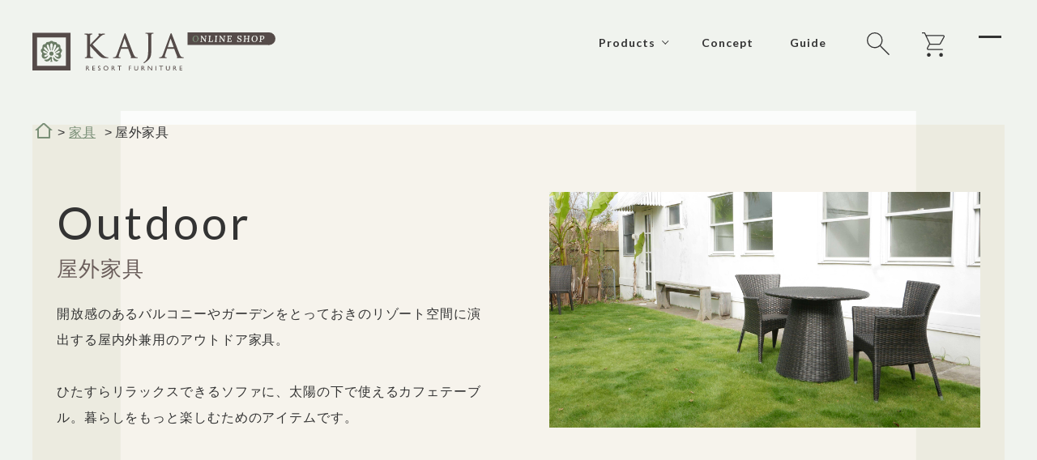

--- FILE ---
content_type: text/html;charset=UTF-8
request_url: https://www.kaja-online.com/c/furniture/outdoor?sort=price_low
body_size: 23862
content:
<!DOCTYPE html>
<html lang="ja"><head>
  <meta charset="UTF-8">
  
  <title>KAJAオンラインショップの屋外家具 / 開放感のあるバルコニーやガーデンに</title>
  <meta name="viewport" content="width=device-width">


    <meta name="description" content="開放感のあるバルコニーやガーデンをとっておきのリゾート空間に演出する屋内外兼用のアウトドア家具。  ひたすらリラックスできるソファに、太陽の下で使えるカフェテーブル。暮らしをもっと楽しむためのアイテムです。">
    <meta name="keywords" content="屋外家具,KAJA Onlineshop/カジャ オンラインショップ">
  
  <link rel="stylesheet" href="https://kajashop.itembox.design/system/fs_style.css?t=20251118042544">
  <link rel="stylesheet" href="https://kajashop.itembox.design/generate/theme5/fs_theme.css?t=20251118042544">
  <link rel="stylesheet" href="https://kajashop.itembox.design/generate/theme5/fs_original.css?t=20251118042544">
  
  <link rel="canonical" href="https://www.kaja-online.com/c/furniture/outdoor">
  
  
  
  
  <script>
    window._FS=window._FS||{};_FS.val={"tiktok":{"enabled":false,"pixelCode":null},"recaptcha":{"enabled":false,"siteKey":null},"clientInfo":{"memberId":"guest","fullName":"ゲスト","lastName":"","firstName":"ゲスト","nickName":"ゲスト","stageId":"","stageName":"","subscribedToNewsletter":"false","loggedIn":"false","totalPoints":"","activePoints":"","pendingPoints":"","purchasePointExpiration":"","specialPointExpiration":"","specialPoints":"","pointRate":"","companyName":"","membershipCardNo":"","wishlist":"","prefecture":""},"enhancedEC":{"ga4Dimensions":{"userScope":{"login":"{@ member.logged_in @}","stage":"{@ member.stage_order @}"}},"amazonCheckoutName":"Amazonペイメント","measurementId":"G-YZ8PZXYZGG","trackingId":"UA-13079084-3"},"shopKey":"kajashop","device":"PC","cart":{"stayOnPage":true}};
  </script>
  
  <script src="/shop/js/webstore-nr.js?t=20251118042544"></script>
  <script src="/shop/js/webstore-vg.js?t=20251118042544"></script>
  
    <script src="//r2.future-shop.jp/fs.kajashop/pc/recommend.js"></script>
  
  
  
  
  
  
    <meta property="og:title" content="KAJAオンラインショップの屋外家具 / 開放感のあるバルコニーやガーデンに">
    <meta property="og:type" content="website">
    <meta property="og:url" content="https://www.kaja-online.com/c/furniture/outdoor?sort&#x3D;price_low">
    <meta property="og:image" content="https://kajashop.itembox.design/item/assets/image/logo-head--color.svg">
    <meta property="og:site_name" content="KAJA Onlineshop/カジャ オンラインショップ">
    <meta property="og:description" content="開放感のあるバルコニーやガーデンをとっておきのリゾート空間に演出する屋内外兼用のアウトドア家具。  ひたすらリラックスできるソファに、太陽の下で使えるカフェテーブル。暮らしをもっと楽しむためのアイテムです。">
  
  
  
    <script type="text/javascript" >
      document.addEventListener('DOMContentLoaded', function() {
        _FS.CMATag('{"fs_member_id":"{@ member.id @}","fs_page_kind":"category","fs_category_url":"furniture+outdoor"}')
      })
    </script>
  
  
  <meta name="viewport" content="width=device-width,initial-scale=1.0,maximum-scale=1.0">
<!-- fonts -->
<link rel="preconnect" href="https://fonts.googleapis.com">
    <link rel="preconnect" href="https://fonts.gstatic.com" crossorigin>
    <link href="https://fonts.googleapis.com/css2?family=Lato:wght@300;400;700&family=Lora:ital,wght@0,400;0,500;0,600;0,700;1,400;1,500;1,600&family=Noto+Sans+JP:wght@300;400;500;700&display=swap" rel="stylesheet">
<script src="https://kajashop.itembox.design/item/assets/js/font.js?t=20260113142412"></script>
<!-- / fonts -->


<!-- 追加CSS -->
<link rel="stylesheet" href="https://kajashop.itembox.design/item/assets/css/add.css?t=20260113142412"/>
<!-- / 追加CSS -->


<!-- lib -->
<link rel="stylesheet" href="https://cdn.jsdelivr.net/npm/swiper@8/swiper-bundle.min.css"/>
<script src="https://cdn.jsdelivr.net/npm/swiper@8/swiper-bundle.min.js"></script>
<!-- /lib -->

<script type="module" src="https://kajashop.itembox.design/item/assets/js/add.js?t=20260113142412"></script>


<script async src="https://www.googletagmanager.com/gtag/js?id=G-YZ8PZXYZGG"></script>

<script><!--
_FS.setTrackingTag('%3C%21--+Meta+Pixel+Code+--%3E%0A%3Cscript%3E%0A%21function%28f%2Cb%2Ce%2Cv%2Cn%2Ct%2Cs%29%0A%7Bif%28f.fbq%29return%3Bn%3Df.fbq%3Dfunction%28%29%7Bn.callMethod%3F%0An.callMethod.apply%28n%2Carguments%29%3An.queue.push%28arguments%29%7D%3B%0Aif%28%21f._fbq%29f._fbq%3Dn%3Bn.push%3Dn%3Bn.loaded%3D%210%3Bn.version%3D%272.0%27%3B%0An.queue%3D%5B%5D%3Bt%3Db.createElement%28e%29%3Bt.async%3D%210%3B%0At.src%3Dv%3Bs%3Db.getElementsByTagName%28e%29%5B0%5D%3B%0As.parentNode.insertBefore%28t%2Cs%29%7D%28window%2C+document%2C%27script%27%2C%0A%27https%3A%2F%2Fconnect.facebook.net%2Fen_US%2Ffbevents.js%27%29%3B%0Afbq%28%27init%27%2C+%271530728251156372%27%29%3B%0Afbq%28%27track%27%2C+%27PageView%27%29%3B%0A%3C%2Fscript%3E%0A%3Cnoscript%3E%3Cimg+height%3D%221%22+width%3D%221%22+style%3D%22display%3Anone%22%0Asrc%3D%22https%3A%2F%2Fwww.facebook.com%2Ftr%3Fid%3D1530728251156372%26ev%3DPageView%26noscript%3D1%22%0A%2F%3E%3C%2Fnoscript%3E%0A%3C%21--+End+Meta+Pixel+Code+--%3E%0A%3C%21--+Google+Tag+Manager+--%3E%0A%3Cscript%3E%28function%28w%2Cd%2Cs%2Cl%2Ci%29%7Bw%5Bl%5D%3Dw%5Bl%5D%7C%7C%5B%5D%3Bw%5Bl%5D.push%28%7B%27gtm.start%27%3A%0Anew+Date%28%29.getTime%28%29%2Cevent%3A%27gtm.js%27%7D%29%3Bvar+f%3Dd.getElementsByTagName%28s%29%5B0%5D%2C%0Aj%3Dd.createElement%28s%29%2Cdl%3Dl%21%3D%27dataLayer%27%3F%27%26l%3D%27%2Bl%3A%27%27%3Bj.async%3Dtrue%3Bj.src%3D%0A%27https%3A%2F%2Fwww.googletagmanager.com%2Fgtm.js%3Fid%3D%27%2Bi%2Bdl%3Bf.parentNode.insertBefore%28j%2Cf%29%3B%0A%7D%29%28window%2Cdocument%2C%27script%27%2C%27dataLayer%27%2C%27GTM-PN3J8QKP%27%29%3B%3C%2Fscript%3E%0A%3C%21--+End+Google+Tag+Manager+--%3E');
--></script>
</head>
<body class="fs-body-category fs-body-category-outdoor" id="fs_ProductCategory">

<div class="fs-l-page">
<header class="fs-l-header">
<div class="p-gnav">
  <div class="p-gnav__logo">
    <a href="/"><img src="https://kajashop.itembox.design/item/assets/image/logo-head--white.svg?t=20260113142412" alt="KAJA RESORT FURNITURE ONLINE SHOP"></a>
  </div>
  <nav class="p-gnav__view">
    <ul class="">
      <li class="p-gnav__products jsHoverToggle">
        <div class="p-gnav__products__btn">
          <span class="c-ffla c-ffla--wb">Products</span>
          <img src="https://kajashop.itembox.design/item/assets/image/icon-arrow--black.svg?t=20260113142412" alt=""></div>
        <ul class="p-gnav__products__list">

          <li>
            <div><a href="/c/furniture" class="c-ffla c-ffla--wb">Furniture 家具</a></div>
          </li>
          <li>
            <div><a href="/c/lighting" class="c-ffla c-ffla--wb">Lighting 照明</a></div>
          </li>
          <li>
            <div><a href="/c/goods" class="c-ffla c-ffla--wb">Goods 雑貨</a></div>
          </li>
          <li>
            <div><a href="/c/fabric" class="c-ffla c-ffla--wb">Fabric 布製品</a></div>
          </li>

    <li>
<div><a href="/c/new_arrival_2025" class="c-ffla c-ffla--wb">新作家具コレクション</a></div>
          </li>
          <li>
            <div><a href="/c/newitem" class="c-ffla c-ffla--wb">雑貨 新商品</a></div>
          </li>

      <li>
            <div><a href="https://www.kaja-online.com/c/one"  class="c-ffla c-ffla--wb">1点もの</a></div>
          </li>


          <li>
            <div><a href="/c/online_limited" class="c-ffla c-ffla--wb">オンライン限定商品</a></div>
          </li>
 


          <li>
            <div><a href="/c/outlet" class="c-ffla c-ffla--wb">アウトレット</a></div>
          </li>



        </ul>
      </li>
      <li>
        <a href="#concept" class="c-ffla c-ffla--wb">Concept</a>
      </li>
      <li>
        <a href="/f/guide" class="c-ffla c-ffla--wb">Guide</a>
      </li>
    </ul>
    <div class="p-gnav__search">
      <div class="p-gnav__search__btn jsClickToggleBtn">
        <div><img src="https://kajashop.itembox.design/item/assets/image/icon-search--black.svg?t=20260113142412" alt="検索" /></div>
      </div>
      <div class="p-gnav__search__area">
        <div class="fs-p-headerNavigation__search fs-p-searchForm">
          <form action="/p/search" method="get">
            <span class="fs-p-searchForm__inputGroup fs-p-inputGroup">
              <input type="text" name="keyword" maxlength="1000" placeholder="キーワードで商品を探す" class="fs-p-searchForm__input fs-p-inputGroup__input" />
              <button type="submit" class="fs-p-searchForm__button fs-p-inputGroup__button"><img src="https://kajashop.itembox.design/item/assets/image/icon-search--gold.svg?t=20260113142412" alt="検索" /></button>
            </span>
          </form>
        </div>
      </div>
    </div>
    <div class="p-gnav__cart">
      <a href="/p/cart"><img src="https://kajashop.itembox.design/item/assets/image/icon-cart--black.svg?t=20260113142412" alt="カート" /></a>
    </div>
  </nav>
  <nav class="p-gnav__hm">
    <div class="p-gnav__hm__btn jsClickToggleBtn">
      <span></span>
      <span></span>
      <span></span>
    </div>
    <div class="p-gnav__hm__cont">
      <div class="p-hnav__logo"><img src="https://kajashop.itembox.design/item/assets/image/logo-hm--white.svg?t=20260113142412" alt="リゾートのように暮らそう。KAJA RESORT FURNITURE"></div>
      <div class="fs-p-headerNavigation__search fs-p-searchForm">
        <form action="/p/search" method="get">
          <span class="fs-p-searchForm__inputGroup fs-p-inputGroup">
            <input type="text" name="keyword" maxlength="1000" placeholder="キーワードで商品を探す" class="fs-p-searchForm__input fs-p-inputGroup__input" />
            <button type="submit" class="fs-p-searchForm__button fs-p-inputGroup__button"><img src="https://kajashop.itembox.design/item/assets/image/icon-search--gold.svg?t=20260113142412" alt="検索" /></button>
          </span>
        </form>
      </div>

      <div class="p-hnav__list">

        <dl class="">
<dt class="jsAcBtn"><span class="c-icon c-icon--gcross"></span><div class="c-ffla">Event</div><span>お得なイベント情報！</span></dt>
          <dd class="">
            <ul>

   <li>
            <div><a href="https://www.kaja.co.jp/feature/mermaid/" target="_blank" class="c-ffla">新作「マーメイドソファ」<br><font size="-1">心地よいリゾート感に包まれる</font></a></div>
          </li>  


   <li>
            <div><a href="https://www.kaja.co.jp/feature/musca/" target="_blank" class="c-ffla">MUSCA Series<br><font size="-1">インテリアに新しい扉を</font></a></div>
          </li>  



   <li>
            <div><a href="https://www.kaja.co.jp/feature/naturallamp/" target="_blank" class="c-ffla">Natural Lamp<br><font size="-1">ナチュラル素材の自然派ランプ</font></a></div>
          </li>   
 
            </ul>


          </dd>
        </dl>


        <dl>
          <dt class="jsAcBtn"><span class="c-icon c-icon--gcross"></span><div class="c-ffla">Products</div><span>カテゴリで探す</span></dt>

          <dd class="">
            <ul>

              <li>
                <dl>
                  <dt class="jsAcBtn"><span class="c-icon c-icon--gcross c-icon c-icon--small"></span><div class="c-ffla">Furniture 家具</div></dt>
                  <dd>
                    <ul>
                      <li>
                        <div><a href="/c/furniture/sofa" class="c-ffla">ソファ</a></div>
                      </li>
                      <li>
                        <div><a href="/c/furniture/chestcabinet" class="c-ffla">収納家具</a></div>
                      </li>
                      <li>
                        <div><a href="/c/furniture/diningtable" class="c-ffla">ダイニングテーブル</a></div>
                      </li>
                      <li>
                        <div><a href="/c/furniture/table" class="c-ffla">テーブル</a></div>
                      </li>
                      <li>
                        <div><a href="/c/furniture/chair" class="c-ffla">チェア</a></div>
                      </li>
                      <li>
                        <div><a href="/c/furniture/bench" class="c-ffla">ベンチ・スツール</a></div>
                      </li>
                      <li>
                        <div><a href="/c/furniture/tvboard" class="c-ffla">AVボード</a></div>
                      </li>
                       <li>
                        <div><a href="/c/furniture/desk" class="c-ffla">デスク</a></div>
                      </li>
                      <li>
                        <div><a href="/c/furniture/bed" class="c-ffla">ベッド</a></div>
                      </li>
                      <li>
                        <div><a href="/c/furniture/outdoor" class="c-ffla">野外家具</a></div>
                      </li>
                    </ul>
                  </dd>
                </dl>
              </li>
              <li>
                <dl>
                  <dt class="jsAcBtn"><span class="c-icon c-icon--gcross c-icon c-icon--small"></span><div class="c-ffla">Lighting 照明</div></dt>
                  <dd>
                    <ul>
                      <li>
                        <div><a href="/c/lighting/lamp" class="c-ffla">ペンダントランプ</a></div>
                      </li>
                      <li>
                        <div><a href="/c/lighting/tablelamp" class="c-ffla">テーブルランプ</a></div>
                      </li>
                      <li>
                        <div><a href="/c/lighting/floorlamp" class="c-ffla">フロアランプ</a></div>
                      </li>
                      <li>
                        <div><a href="/c/lighting/otherlamp" class="c-ffla">その他のランプ</a></div>
                      </li>
                    </ul>
                  </dd>
                </dl>
              </li>
              <li>
                <dl>
                  <dt class="jsAcBtn"><span class="c-icon c-icon--gcross c-icon c-icon--small"></span><div class="c-ffla">Goods 雑貨</div></dt>
                  <dd>
                    <ul>
                      <li>
                        <div><a href="/c/goods/interiorsmallarticle" class="c-ffla">生活雑貨</a></div>
                      </li>
                      <li>
                        <div><a href="/c/goods/fragrance" class="c-ffla">フレグランス</a></div>
                      </li>
                      <li>
                        <div><a href="/c/goods/art_object" class="c-ffla">ディスプレイ雑貨</a></div>
                      </li>
                      <li>
                        <div><a href="/c/goods/wall_interior" class="c-ffla">壁掛けインテリア</a></div>
                      </li>
                      <li>
                        <div><a href="/c/goods/spa" class="c-ffla">スパ・エステ向け用品</a></div>
                      </li>
                    </ul>
                  </dd>
                </dl>
              </li>
              <li>
                <dl>
                  <dt class="jsAcBtn"><span class="c-icon c-icon--gcross c-icon c-icon--small"></span><div class="c-ffla">Fabric 布製品</div></dt>
                  <dd>
                    <ul>
                      <li>
                        <div><a href="/c/fabric/cushion" class="c-ffla">クッション</a></div>
                      </li>
                      <li>
                        <div><a href="/c/fabric/fabrics" class="c-ffla">ファブリック</a></div>
                      </li>
                      <li>
                        <div><a href="/c/fabric/rug" class="c-ffla">ラグ</a></div>
                      </li>
                    </ul>
                  </dd>
                </dl>
              </li>

 <li>
            <div><a href="/c/new_arrival_2025" class="c-ffla">新作家具コレクション</a></div>
          </li>
              <li>
                <div><a href="/c/newitem" class="c-ffla">雑貨 新商品</a></div>
              </li>

      <li>
            <div><a href="https://www.kaja-online.com/c/one"  class="c-ffla">1点もの</a></div>
          </li>


              <li>
                <div><a href="/c/online_limited" class="c-ffla">オンライン限定商品</a></div>
              </li>


              <li>
                <div><a href="/c/outlet" class="c-ffla">Outlet アウトレット</a></div>
              </li>

            </ul>


          </dd>
        </dl>

<!--
        <dl>
          <dt class="jsAcBtn"><span class="c-icon c-icon--gcross"></span><div class="c-ffla">Brands</div><span>オリジナルシリーズから探す</span></dt>
          <dd class="">
            <ul>
              <li>
                <div><a href="/c/fargo" class="c-ffla">FARGO</a></div>
              </li>
              <li>
                <div><a href="/c/ceres" class="c-ffla">CERES</a></div>
              </li>
              <li>
                <div><a href="/c/lamer" class="c-ffla">LaMer</a></div>
              </li>
              <li>
                <div><a href="/c/chista" class="c-ffla">CHISTA</a></div>
              </li>


              <li>
                <div><a href="/c/ukko" class="c-ffla">UKKO</a></div>
              </li>
              <li>
                <div><a href="/c/libra" class="c-ffla">LIBRA</a></div>
              </li>
              <li>
                <div><a href="/c/kecili" class="c-ffla">KECILI</a></div>
              </li>
              <li>
                <div><a href="/c/musca" class="c-ffla">MUSCA</a></div>
              </li>
              <li>
                <div><a href="/c/koboku" class="c-ffla">KOBOKU</a></div>
              </li>
            </ul>
          </dd>
        </dl>

-->

        <dl class="">
          <dt class="jsAcBtn"><span class="c-icon c-icon--gcross"></span><div class="c-ffla">Guide</div></dt>
          <dd>
            <ul>
              <li>
                <div><a href="/f/guide/delivery01" class="">商品の配送方法</a></div>
              </li>
              <li>
                <div><a href="/f/guide/delivery02" class="">配送サービス</a></div>
              </li>
              <li>
                <div><a href="/f/guide/delivery03" class="">お届け日時の指定</a></div>
              </li>
              <li>
                <div><a href="/f/guide/payment" class="">商品のお支払い方法</a></div>
              </li>
              <li>
                <div><a href="/f/guide/return" class="">返品・交換</a></div>
              </li>
              <li>
                <div><a href="/f/guide/attention" class="">商品のお取り扱い</a></div>
              </li>
              <li>
                <div><a href="/f/faq" class="">よくある質問</a></div>
              </li>
            </ul>
          </dd>
        </dl>

        <dl class="">
          <dt class="jsAcBtn"><span class="c-icon c-icon--gcross"></span><div class="c-ffla">Other</div></dt>
          <dd>
            <ul>
              <li>
                <div><a href="/p/about/terms" class="">特定商取引法</a></div>
              </li>
              <li>
                <div><a href="/p/about/privacy-policy" class="">プライバシーポリシー</a></div>
              </li>
              <li>
                <div><a href="https://www.kaja.co.jp/company/" target="_blank" class="">会社案内</a></div>
              </li>
              <li>
                <div><a href="https://www.kaja.co.jp/contact" target="_blank" class="">お問い合わせ</a></div>
              </li>
            </ul>
          </dd>
        </dl>
      </div>

      <div class="p-hnav__link">
        <div>
          <ul>
            <li>
              <div><a href="/p/register"><img src="https://kajashop.itembox.design/item/assets/image/icon-register.svg?t=20260113142412" alt="">会員登録</a></div>
            </li>
            <li>
              <div><a href="/my/top"><img src="https://kajashop.itembox.design/item/assets/image/icon-login.svg?t=20260113142412" alt="">マイページ</a></div>
            </li>
            <li>
              <div><a href="https://www.kaja-online.com/f/faq"><img src="https://kajashop.itembox.design/item/assets/image/icon-like.svg?t=20260113142412" alt="">よくある質問</a></div>
            </li>
            <li>
              <div><a href="/p/cart"><img src="https://kajashop.itembox.design/item/assets/image/icon-cart--white.svg?t=20260113142412" alt="">カート</a></div>
            </li>
          </ul>
          <dl>
            <dt class="c-fflo">Follow us</dt>
            <dd><a href="https://www.instagram.com/kaja_resort_furniture/" target="_blank"><img src="https://kajashop.itembox.design/item/assets/image/icon-ig--white.svg?t=20260113142412" alt=""></a></dd>
            <dd>
              <p class="c-fflo">＃KAJA　＃カジャ<br>
                ＃リゾートのように暮らそう</p>
            </dd>
          </dl>
        </div>
      </div>
 <div class="p-hnav__btn">
        <div class="c-btn c-btn--bw"><a href="https://www.kaja.co.jp/shoplist/mitaka/" target="_blank">
          <span>店舗情報</span><img src="https://kajashop.itembox.design/item/assets/image/icon-arrow--brown.svg?t=20260113142412" alt="" width="6"></a></div>
      </div>


<!--
      <div class="p-hnav__btn">
        <div class="c-btn c-btn--bw"><a href="https://www.kaja.co.jp/works/" target="_blank">
          <span>実例ギャラリー</span><img src="https://kajashop.itembox.design/item/assets/image/icon-arrow--brown.svg?t=20260113142412" alt="" width="6"></a></div>
      </div>
-->

    </div>
  </nav>
</div>
</header>
<!-- **パンくずリストパーツ （システムパーツ） ↓↓ -->
<nav class="fs-c-breadcrumb">
<ol class="fs-c-breadcrumb__list">
<li class="fs-c-breadcrumb__listItem">
<a href="/">HOME</a>
</li>
<li class="fs-c-breadcrumb__listItem">
<a href="/c/furniture">家具</a>
</li>
<li class="fs-c-breadcrumb__listItem">
屋外家具
</li>
</ol>
</nav>
<!-- **パンくずリストパーツ （システムパーツ） ↑↑ -->
<main class="fs-l-main"><div id="fs-page-error-container" class="fs-c-panelContainer">
  
  
</div>
<section class="fs-l-pageMain"><!-- **ページ見出し（フリーパーツ）↓↓ -->
<div class="p-piHead u-wrap u-wrap--1636">
  <div class="p-piHead__cont">
    <dl>
      <dt>
        <!-- <div class="c-ffla">屋外家具,KAJA Onlineshop/カジャ オンラインショップ</div> -->
        <div class="c-ffla"> Outdoor </div>
        <h1 class="fs-c-heading fs-c-heading--page">屋外家具</h1>
      </dt>
      <dd>開放感のあるバルコニーやガーデンをとっておきのリゾート空間に演出する屋内外兼用のアウトドア家具。<br><br>ひたすらリラックスできるソファに、太陽の下で使えるカフェテーブル。暮らしをもっと楽しむためのアイテムです。</dd>
    </dl>
    <figure>
 <img src="https://kajashop.itembox.design/item/assets/image/category/category_outdoor.jpg" alt="アウトドア"> 
    </figure> 
  </div>
</div>
<!-- **ページ見出し（フリーパーツ）↑↑ -->
<!-- **商品グループ表示タイトル（フリーパーツ）↓↓ -->
<h2 class="c-chead c-ffla">Products<span class="c-ffyg">カテゴリから探す</span></h2>
<!-- **商品グループ表示タイトル（フリーパーツ）↑↑ -->

<!-- **商品グループエリア（システムパーツグループ）↓↓ -->

  <div class="fs-c-productList">
    
      <!-- **並び替え・ページャーパーツ（システムパーツ） ↓↓ -->
<div class="fs-c-productList__controller">
  <div class="fs-c-sortItems">
  <span class="fs-c-sortItems__label">並び替え</span>
  <ul class="fs-c-sortItems__list">
  <li class="fs-c-sortItems__list__item is-active">
  <span class="fs-c-sortItems__list__item__label">価格が安い順</span>
  </li>
  <li class="fs-c-sortItems__list__item">
  <a href="/c/furniture/outdoor?sort=price_high" class="fs-c-sortItems__list__item__label">価格が高い順</a>
  </li>
  <li class="fs-c-sortItems__list__item">
  <a href="/c/furniture/outdoor?sort=latest" class="fs-c-sortItems__list__item__label">新着順</a>
  </li>
  <li class="fs-c-sortItems__list__item">
  <a href="/c/furniture/outdoor?sort=oldest" class="fs-c-sortItems__list__item__label">登録順</a>
  </li>
  </ul>
  </div>
  <div class="fs-c-listControl">
<div class="fs-c-listControl__status">
<span class="fs-c-listControl__status__total">15<span class="fs-c-listControl__status__total__label">件中</span></span>
<span class="fs-c-listControl__status__indication">1<span class="fs-c-listControl__status__indication__separator">-</span>15<span class="fs-c-listControl__status__indication__label">件表示</span></span>
</div>
</div>
</div>
<!-- **並び替え・ページャーパーツ（システムパーツ） ↑↑ -->
<!-- **商品一覧（システムパーツグループ）↓↓ -->
<div class="fs-c-productList__list" data-add-to-cart-setting="">
<article class="fs-c-productList__list__item fs-c-productListItem" data-product-id="1440">
<form>

<input type="hidden" name="productId" value="1440">
<input type="hidden" name="verticalVariationNo" value="">
<input type="hidden" name="horizontalVariationNo" value="">
<input type="hidden" name="staffStartSkuCode" value="">
<input type="hidden" name="quantity" value="1">

<!-- **商品画像・拡大パーツ（システムパーツ）↓↓ -->
<div class="fs-c-productListItem__imageContainer">
  <div class="fs-c-productListItem__image fs-c-productImage">
  
    <a href="/c/furniture/outdoor/lo-hw01">
      <img data-layzr="https://kajashop.itembox.design/product/014/000000001440/000000001440-40-m.jpg?t&#x3D;20260125162420" alt="" src="https://kajashop.itembox.design/item/src/loading.svg?t&#x3D;20260113142412" class="fs-c-productListItem__image__image fs-c-productImage__image">
    </a>
  
  </div>
</div>
<div class="fs-c-productListItem__viewMoreImageButton fs-c-buttonContainer">
<button type="button" class="fs-c-button--viewMoreImage fs-c-button--plain">
  <span class="fs-c-button__label">他の画像を見る</span>
</button>
</div>
<aside class="fs-c-productImageModal" style="display: none;">
  <div class="fs-c-productImageModal__inner">
    <span class="fs-c-productImageModal__close" role="button" aria-label="閉じる"></span>
    <div class="fs-c-productImageModal__contents">
      <div class="fs-c-productImageModalCarousel fs-c-slick">
        <div class="fs-c-productImageModalCarousel__track">
        
          <div>
            <figure class="fs-c-productImageModalCarousel__figure">
              
              <img data-lazy="https://kajashop.itembox.design/product/014/000000001440/000000001440-16-xl.jpg?t&#x3D;20260125162420" data-src="https://kajashop.itembox.design/product/014/000000001440/000000001440-16-xl.jpg?t&#x3D;20260125162420" alt="" src="https://kajashop.itembox.design/item/src/loading.svg?t&#x3D;20260113142412" class="fs-c-productImageModalCarousel__figure__image">
            </figure>
          </div>
        
          <div>
            <figure class="fs-c-productImageModalCarousel__figure">
              
              <img data-lazy="https://kajashop.itembox.design/product/014/000000001440/000000001440-17-xl.jpg?t&#x3D;20260125162420" data-src="https://kajashop.itembox.design/product/014/000000001440/000000001440-17-xl.jpg?t&#x3D;20260125162420" alt="" src="https://kajashop.itembox.design/item/src/loading.svg?t&#x3D;20260113142412" class="fs-c-productImageModalCarousel__figure__image">
            </figure>
          </div>
        
          <div>
            <figure class="fs-c-productImageModalCarousel__figure">
              
              <img data-lazy="https://kajashop.itembox.design/product/014/000000001440/000000001440-18-xl.jpg?t&#x3D;20260125162420" data-src="https://kajashop.itembox.design/product/014/000000001440/000000001440-18-xl.jpg?t&#x3D;20260125162420" alt="" src="https://kajashop.itembox.design/item/src/loading.svg?t&#x3D;20260113142412" class="fs-c-productImageModalCarousel__figure__image">
            </figure>
          </div>
        
          <div>
            <figure class="fs-c-productImageModalCarousel__figure">
              
              <img data-lazy="https://kajashop.itembox.design/product/014/000000001440/000000001440-01-xl.jpg?t&#x3D;20260125162420" data-src="https://kajashop.itembox.design/product/014/000000001440/000000001440-01-xl.jpg?t&#x3D;20260125162420" alt="" src="https://kajashop.itembox.design/item/src/loading.svg?t&#x3D;20260113142412" class="fs-c-productImageModalCarousel__figure__image">
            </figure>
          </div>
        
          <div>
            <figure class="fs-c-productImageModalCarousel__figure">
              
              <img data-lazy="https://kajashop.itembox.design/product/014/000000001440/000000001440-02-xl.jpg?t&#x3D;20260125162420" data-src="https://kajashop.itembox.design/product/014/000000001440/000000001440-02-xl.jpg?t&#x3D;20260125162420" alt="" src="https://kajashop.itembox.design/item/src/loading.svg?t&#x3D;20260113142412" class="fs-c-productImageModalCarousel__figure__image">
            </figure>
          </div>
        
          <div>
            <figure class="fs-c-productImageModalCarousel__figure">
              
              <img data-lazy="https://kajashop.itembox.design/product/014/000000001440/000000001440-03-xl.jpg?t&#x3D;20260125162420" data-src="https://kajashop.itembox.design/product/014/000000001440/000000001440-03-xl.jpg?t&#x3D;20260125162420" alt="" src="https://kajashop.itembox.design/item/src/loading.svg?t&#x3D;20260113142412" class="fs-c-productImageModalCarousel__figure__image">
            </figure>
          </div>
        
          <div>
            <figure class="fs-c-productImageModalCarousel__figure">
              
              <img data-lazy="https://kajashop.itembox.design/product/014/000000001440/000000001440-04-xl.jpg?t&#x3D;20260125162420" data-src="https://kajashop.itembox.design/product/014/000000001440/000000001440-04-xl.jpg?t&#x3D;20260125162420" alt="" src="https://kajashop.itembox.design/item/src/loading.svg?t&#x3D;20260113142412" class="fs-c-productImageModalCarousel__figure__image">
            </figure>
          </div>
        
          <div>
            <figure class="fs-c-productImageModalCarousel__figure">
              
              <img data-lazy="https://kajashop.itembox.design/product/014/000000001440/000000001440-05-xl.jpg?t&#x3D;20260125162420" data-src="https://kajashop.itembox.design/product/014/000000001440/000000001440-05-xl.jpg?t&#x3D;20260125162420" alt="" src="https://kajashop.itembox.design/item/src/loading.svg?t&#x3D;20260113142412" class="fs-c-productImageModalCarousel__figure__image">
            </figure>
          </div>
        
          <div>
            <figure class="fs-c-productImageModalCarousel__figure">
              
              <img data-lazy="https://kajashop.itembox.design/product/014/000000001440/000000001440-06-xl.jpg?t&#x3D;20260125162420" data-src="https://kajashop.itembox.design/product/014/000000001440/000000001440-06-xl.jpg?t&#x3D;20260125162420" alt="" src="https://kajashop.itembox.design/item/src/loading.svg?t&#x3D;20260113142412" class="fs-c-productImageModalCarousel__figure__image">
            </figure>
          </div>
        
          <div>
            <figure class="fs-c-productImageModalCarousel__figure">
              
              <img data-lazy="https://kajashop.itembox.design/product/014/000000001440/000000001440-07-xl.jpg?t&#x3D;20260125162420" data-src="https://kajashop.itembox.design/product/014/000000001440/000000001440-07-xl.jpg?t&#x3D;20260125162420" alt="" src="https://kajashop.itembox.design/item/src/loading.svg?t&#x3D;20260113142412" class="fs-c-productImageModalCarousel__figure__image">
            </figure>
          </div>
        
          <div>
            <figure class="fs-c-productImageModalCarousel__figure">
              
              <img data-lazy="https://kajashop.itembox.design/product/014/000000001440/000000001440-08-xl.jpg?t&#x3D;20260125162420" data-src="https://kajashop.itembox.design/product/014/000000001440/000000001440-08-xl.jpg?t&#x3D;20260125162420" alt="" src="https://kajashop.itembox.design/item/src/loading.svg?t&#x3D;20260113142412" class="fs-c-productImageModalCarousel__figure__image">
            </figure>
          </div>
        
          <div>
            <figure class="fs-c-productImageModalCarousel__figure">
              
              <img data-lazy="https://kajashop.itembox.design/product/014/000000001440/000000001440-09-xl.jpg?t&#x3D;20260125162420" data-src="https://kajashop.itembox.design/product/014/000000001440/000000001440-09-xl.jpg?t&#x3D;20260125162420" alt="" src="https://kajashop.itembox.design/item/src/loading.svg?t&#x3D;20260113142412" class="fs-c-productImageModalCarousel__figure__image">
            </figure>
          </div>
        
          <div>
            <figure class="fs-c-productImageModalCarousel__figure">
              
              <img data-lazy="https://kajashop.itembox.design/product/014/000000001440/000000001440-10-xl.jpg?t&#x3D;20260125162420" data-src="https://kajashop.itembox.design/product/014/000000001440/000000001440-10-xl.jpg?t&#x3D;20260125162420" alt="" src="https://kajashop.itembox.design/item/src/loading.svg?t&#x3D;20260113142412" class="fs-c-productImageModalCarousel__figure__image">
            </figure>
          </div>
        
          <div>
            <figure class="fs-c-productImageModalCarousel__figure">
              
              <img data-lazy="https://kajashop.itembox.design/product/014/000000001440/000000001440-11-xl.jpg?t&#x3D;20260125162420" data-src="https://kajashop.itembox.design/product/014/000000001440/000000001440-11-xl.jpg?t&#x3D;20260125162420" alt="" src="https://kajashop.itembox.design/item/src/loading.svg?t&#x3D;20260113142412" class="fs-c-productImageModalCarousel__figure__image">
            </figure>
          </div>
        
          <div>
            <figure class="fs-c-productImageModalCarousel__figure">
              
              <img data-lazy="https://kajashop.itembox.design/product/014/000000001440/000000001440-12-xl.jpg?t&#x3D;20260125162420" data-src="https://kajashop.itembox.design/product/014/000000001440/000000001440-12-xl.jpg?t&#x3D;20260125162420" alt="" src="https://kajashop.itembox.design/item/src/loading.svg?t&#x3D;20260113142412" class="fs-c-productImageModalCarousel__figure__image">
            </figure>
          </div>
        
          <div>
            <figure class="fs-c-productImageModalCarousel__figure">
              
              <img data-lazy="https://kajashop.itembox.design/product/014/000000001440/000000001440-13-xl.jpg?t&#x3D;20260125162420" data-src="https://kajashop.itembox.design/product/014/000000001440/000000001440-13-xl.jpg?t&#x3D;20260125162420" alt="" src="https://kajashop.itembox.design/item/src/loading.svg?t&#x3D;20260113142412" class="fs-c-productImageModalCarousel__figure__image">
            </figure>
          </div>
        
          <div>
            <figure class="fs-c-productImageModalCarousel__figure">
              
              <img data-lazy="https://kajashop.itembox.design/product/014/000000001440/000000001440-14-xl.jpg?t&#x3D;20260125162420" data-src="https://kajashop.itembox.design/product/014/000000001440/000000001440-14-xl.jpg?t&#x3D;20260125162420" alt="" src="https://kajashop.itembox.design/item/src/loading.svg?t&#x3D;20260113142412" class="fs-c-productImageModalCarousel__figure__image">
            </figure>
          </div>
        
          <div>
            <figure class="fs-c-productImageModalCarousel__figure">
              
              <img data-lazy="https://kajashop.itembox.design/product/014/000000001440/000000001440-15-xl.jpg?t&#x3D;20260125162420" data-src="https://kajashop.itembox.design/product/014/000000001440/000000001440-15-xl.jpg?t&#x3D;20260125162420" alt="" src="https://kajashop.itembox.design/item/src/loading.svg?t&#x3D;20260113142412" class="fs-c-productImageModalCarousel__figure__image">
            </figure>
          </div>
        
          <div>
            <figure class="fs-c-productImageModalCarousel__figure">
              
              <img data-lazy="https://kajashop.itembox.design/product/014/000000001440/000000001440-40-xl.jpg?t&#x3D;20260125162420" data-src="https://kajashop.itembox.design/product/014/000000001440/000000001440-40-xl.jpg?t&#x3D;20260125162420" alt="" src="https://kajashop.itembox.design/item/src/loading.svg?t&#x3D;20260113142412" class="fs-c-productImageModalCarousel__figure__image">
            </figure>
          </div>
        
        </div>
      </div>
    </div>
  </div>
</aside>
<!-- **商品画像・拡大パーツ（システムパーツ）↑↑ -->
<!-- **商品名パーツ（システムパーツ）↓↓ -->
<h2 class="fs-c-productListItem__productName fs-c-productName">
  
  <a href="/c/furniture/outdoor/lo-hw01">
    <span class="fs-c-productName__name">3WAY自立式ポータブルハンモック</span>
  </a>
  
</h2>
<!-- **商品名パーツ（システムパーツ）↑↑ -->


<!-- **商品価格パーツ（システムパーツ）↓↓ -->
<div class="fs-c-productListItem__prices fs-c-productPrices">
  
  
    
      <div class="fs-c-productPrice fs-c-productPrice--selling">
        
  
    
    <span class="fs-c-productPrice__main">
      
        <span class="fs-c-productPrice__main__label">販売価格</span>
      
      <span class="fs-c-productPrice__main__price fs-c-price">
        <span class="fs-c-price__currencyMark">&yen;</span>
        <span class="fs-c-price__value">23,100</span>
      </span>
    </span>
    <span class="fs-c-productPrice__addon">
      <span class="fs-c-productPrice__addon__label">税込</span>
    </span>
    
  

      </div>
    
    
    
  
    
</div>
<!-- **商品価格パーツ（システムパーツ）↑↑ -->







  


<!-- **カート・バリエーションごとにボタンパーツ（システムパーツ）↓↓ -->
<div class="fs-c-productListItem__control fs-c-buttonContainer" data-product-id="1440" data-vertical-variation-no="" data-horizontal-variation-no="" data-vertical-admin-no="" data-horizontal-admin-no="">

<button type="button" class="fs-c-button--addToCart--list fs-c-button--plain">
<span class="fs-c-button__label">カートに入れる</span>
</button>

<button type="button" class="fs-c-button--addToWishList--icon fs-c-button--particular">
<span class="fs-c-button__label">お気に入りに登録する</span>
</button>

</div>


<!-- **カート・バリエーションごとにボタンパーツ（システムパーツ）↑↑ -->
</form>

<span data-id="fs-analytics" data-product-url="lo-hw01" data-eec="{&quot;category&quot;:&quot;家具/ソファ&quot;,&quot;name&quot;:&quot;3WAY自立式ポータブルハンモック&quot;,&quot;list_name&quot;:&quot;屋外家具&quot;,&quot;quantity&quot;:1,&quot;id&quot;:&quot;lo-hw01&quot;,&quot;brand&quot;:&quot;KAJA  On&quot;,&quot;fs-add_to_cart-price&quot;:23100,&quot;price&quot;:23100,&quot;fs-select_content-price&quot;:23100,&quot;fs-begin_checkout-price&quot;:23100,&quot;fs-remove_from_cart-price&quot;:23100}" data-ga4="{&quot;currency&quot;:&quot;JPY&quot;,&quot;item_list_id&quot;:&quot;product&quot;,&quot;value&quot;:23100,&quot;items&quot;:[{&quot;fs-select_content-price&quot;:23100,&quot;fs-select_item-price&quot;:23100,&quot;item_name&quot;:&quot;3WAY自立式ポータブルハンモック&quot;,&quot;item_list_name&quot;:&quot;屋外家具&quot;,&quot;fs-add_payment_info-price&quot;:23100,&quot;currency&quot;:&quot;JPY&quot;,&quot;quantity&quot;:1,&quot;price&quot;:23100,&quot;item_brand&quot;:&quot;KAJA  On&quot;,&quot;item_category2&quot;:&quot;ソファ&quot;,&quot;item_id&quot;:&quot;lo-hw01&quot;,&quot;fs-remove_from_cart-price&quot;:23100,&quot;item_category&quot;:&quot;家具&quot;,&quot;item_list_id&quot;:&quot;product&quot;,&quot;fs-view_item-price&quot;:23100,&quot;fs-add_to_cart-price&quot;:23100,&quot;fs-begin_checkout-price&quot;:23100}],&quot;item_list_name&quot;:&quot;屋外家具&quot;}" data-category-eec="{&quot;lo-hw01&quot;:{&quot;type&quot;:&quot;1&quot;}}" data-category-ga4="{&quot;lo-hw01&quot;:{&quot;type&quot;:&quot;1&quot;}}"></span>

</article>
<article class="fs-c-productList__list__item fs-c-productListItem" data-product-id="1445">
<form>

<input type="hidden" name="productId" value="1445">
<input type="hidden" name="verticalVariationNo" value="">
<input type="hidden" name="horizontalVariationNo" value="">
<input type="hidden" name="staffStartSkuCode" value="">
<input type="hidden" name="quantity" value="1">

<!-- **商品画像・拡大パーツ（システムパーツ）↓↓ -->
<div class="fs-c-productListItem__imageContainer">
  <div class="fs-c-productListItem__image fs-c-productImage">
  
    <a href="/c/furniture/outdoor/kko11">
      <img data-layzr="https://kajashop.itembox.design/product/014/000000001445/000000001445-03-m.jpg?t&#x3D;20260125162420" alt="" src="https://kajashop.itembox.design/item/src/loading.svg?t&#x3D;20260113142412" class="fs-c-productListItem__image__image fs-c-productImage__image">
    </a>
  
  </div>
</div>
<div class="fs-c-productListItem__viewMoreImageButton fs-c-buttonContainer">
<button type="button" class="fs-c-button--viewMoreImage fs-c-button--plain">
  <span class="fs-c-button__label">他の画像を見る</span>
</button>
</div>
<aside class="fs-c-productImageModal" style="display: none;">
  <div class="fs-c-productImageModal__inner">
    <span class="fs-c-productImageModal__close" role="button" aria-label="閉じる"></span>
    <div class="fs-c-productImageModal__contents">
      <div class="fs-c-productImageModalCarousel fs-c-slick">
        <div class="fs-c-productImageModalCarousel__track">
        
          <div>
            <figure class="fs-c-productImageModalCarousel__figure">
              
              <img data-lazy="https://kajashop.itembox.design/product/014/000000001445/000000001445-01-xl.jpg?t&#x3D;20260125162420" data-src="https://kajashop.itembox.design/product/014/000000001445/000000001445-01-xl.jpg?t&#x3D;20260125162420" alt="" src="https://kajashop.itembox.design/item/src/loading.svg?t&#x3D;20260113142412" class="fs-c-productImageModalCarousel__figure__image">
            </figure>
          </div>
        
          <div>
            <figure class="fs-c-productImageModalCarousel__figure">
              
              <img data-lazy="https://kajashop.itembox.design/product/014/000000001445/000000001445-02-xl.jpg?t&#x3D;20260125162420" data-src="https://kajashop.itembox.design/product/014/000000001445/000000001445-02-xl.jpg?t&#x3D;20260125162420" alt="" src="https://kajashop.itembox.design/item/src/loading.svg?t&#x3D;20260113142412" class="fs-c-productImageModalCarousel__figure__image">
            </figure>
          </div>
        
          <div>
            <figure class="fs-c-productImageModalCarousel__figure">
              
              <img data-lazy="https://kajashop.itembox.design/product/014/000000001445/000000001445-03-xl.jpg?t&#x3D;20260125162420" data-src="https://kajashop.itembox.design/product/014/000000001445/000000001445-03-xl.jpg?t&#x3D;20260125162420" alt="" src="https://kajashop.itembox.design/item/src/loading.svg?t&#x3D;20260113142412" class="fs-c-productImageModalCarousel__figure__image">
            </figure>
          </div>
        
          <div>
            <figure class="fs-c-productImageModalCarousel__figure">
              
              <img data-lazy="https://kajashop.itembox.design/product/014/000000001445/000000001445-04-xl.jpg?t&#x3D;20260125162420" data-src="https://kajashop.itembox.design/product/014/000000001445/000000001445-04-xl.jpg?t&#x3D;20260125162420" alt="" src="https://kajashop.itembox.design/item/src/loading.svg?t&#x3D;20260113142412" class="fs-c-productImageModalCarousel__figure__image">
            </figure>
          </div>
        
          <div>
            <figure class="fs-c-productImageModalCarousel__figure">
              
              <img data-lazy="https://kajashop.itembox.design/product/014/000000001445/000000001445-05-xl.jpg?t&#x3D;20260125162420" data-src="https://kajashop.itembox.design/product/014/000000001445/000000001445-05-xl.jpg?t&#x3D;20260125162420" alt="" src="https://kajashop.itembox.design/item/src/loading.svg?t&#x3D;20260113142412" class="fs-c-productImageModalCarousel__figure__image">
            </figure>
          </div>
        
          <div>
            <figure class="fs-c-productImageModalCarousel__figure">
              
              <img data-lazy="https://kajashop.itembox.design/product/014/000000001445/000000001445-06-xl.jpg?t&#x3D;20260125162420" data-src="https://kajashop.itembox.design/product/014/000000001445/000000001445-06-xl.jpg?t&#x3D;20260125162420" alt="" src="https://kajashop.itembox.design/item/src/loading.svg?t&#x3D;20260113142412" class="fs-c-productImageModalCarousel__figure__image">
            </figure>
          </div>
        
          <div>
            <figure class="fs-c-productImageModalCarousel__figure">
              
              <img data-lazy="https://kajashop.itembox.design/product/014/000000001445/000000001445-07-xl.jpg?t&#x3D;20260125162420" data-src="https://kajashop.itembox.design/product/014/000000001445/000000001445-07-xl.jpg?t&#x3D;20260125162420" alt="" src="https://kajashop.itembox.design/item/src/loading.svg?t&#x3D;20260113142412" class="fs-c-productImageModalCarousel__figure__image">
            </figure>
          </div>
        
          <div>
            <figure class="fs-c-productImageModalCarousel__figure">
              
              <img data-lazy="https://kajashop.itembox.design/product/014/000000001445/000000001445-08-xl.jpg?t&#x3D;20260125162420" data-src="https://kajashop.itembox.design/product/014/000000001445/000000001445-08-xl.jpg?t&#x3D;20260125162420" alt="" src="https://kajashop.itembox.design/item/src/loading.svg?t&#x3D;20260113142412" class="fs-c-productImageModalCarousel__figure__image">
            </figure>
          </div>
        
          <div>
            <figure class="fs-c-productImageModalCarousel__figure">
              
              <img data-lazy="https://kajashop.itembox.design/product/014/000000001445/000000001445-09-xl.jpg?t&#x3D;20260125162420" data-src="https://kajashop.itembox.design/product/014/000000001445/000000001445-09-xl.jpg?t&#x3D;20260125162420" alt="" src="https://kajashop.itembox.design/item/src/loading.svg?t&#x3D;20260113142412" class="fs-c-productImageModalCarousel__figure__image">
            </figure>
          </div>
        
          <div>
            <figure class="fs-c-productImageModalCarousel__figure">
              
              <img data-lazy="https://kajashop.itembox.design/product/014/000000001445/000000001445-10-xl.jpg?t&#x3D;20260125162420" data-src="https://kajashop.itembox.design/product/014/000000001445/000000001445-10-xl.jpg?t&#x3D;20260125162420" alt="" src="https://kajashop.itembox.design/item/src/loading.svg?t&#x3D;20260113142412" class="fs-c-productImageModalCarousel__figure__image">
            </figure>
          </div>
        
          <div>
            <figure class="fs-c-productImageModalCarousel__figure">
              
              <img data-lazy="https://kajashop.itembox.design/product/014/000000001445/000000001445-11-xl.jpg?t&#x3D;20260125162420" data-src="https://kajashop.itembox.design/product/014/000000001445/000000001445-11-xl.jpg?t&#x3D;20260125162420" alt="" src="https://kajashop.itembox.design/item/src/loading.svg?t&#x3D;20260113142412" class="fs-c-productImageModalCarousel__figure__image">
            </figure>
          </div>
        
          <div>
            <figure class="fs-c-productImageModalCarousel__figure">
              
              <img data-lazy="https://kajashop.itembox.design/product/014/000000001445/000000001445-12-xl.jpg?t&#x3D;20260125162420" data-src="https://kajashop.itembox.design/product/014/000000001445/000000001445-12-xl.jpg?t&#x3D;20260125162420" alt="" src="https://kajashop.itembox.design/item/src/loading.svg?t&#x3D;20260113142412" class="fs-c-productImageModalCarousel__figure__image">
            </figure>
          </div>
        
          <div>
            <figure class="fs-c-productImageModalCarousel__figure">
              
              <img data-lazy="https://kajashop.itembox.design/product/014/000000001445/000000001445-13-xl.jpg?t&#x3D;20260125162420" data-src="https://kajashop.itembox.design/product/014/000000001445/000000001445-13-xl.jpg?t&#x3D;20260125162420" alt="" src="https://kajashop.itembox.design/item/src/loading.svg?t&#x3D;20260113142412" class="fs-c-productImageModalCarousel__figure__image">
            </figure>
          </div>
        
        </div>
      </div>
    </div>
  </div>
</aside>
<!-- **商品画像・拡大パーツ（システムパーツ）↑↑ -->
<!-- **商品名パーツ（システムパーツ）↓↓ -->
<h2 class="fs-c-productListItem__productName fs-c-productName">
  
  <a href="/c/furniture/outdoor/kko11">
    <span class="fs-c-productName__name">FARGO/アレス ダイニングチェア</span>
  </a>
  
</h2>
<!-- **商品名パーツ（システムパーツ）↑↑ -->


<!-- **商品価格パーツ（システムパーツ）↓↓ -->
<div class="fs-c-productListItem__prices fs-c-productPrices">
  
  
    
      <div class="fs-c-productPrice fs-c-productPrice--selling">
        
  
    
    <span class="fs-c-productPrice__main">
      
        <span class="fs-c-productPrice__main__label">販売価格</span>
      
      <span class="fs-c-productPrice__main__price fs-c-price">
        <span class="fs-c-price__currencyMark">&yen;</span>
        <span class="fs-c-price__value">36,300</span>
      </span>
    </span>
    <span class="fs-c-productPrice__addon">
      <span class="fs-c-productPrice__addon__label">税込</span>
    </span>
    
  

      </div>
    
    
    
  
    
</div>
<!-- **商品価格パーツ（システムパーツ）↑↑ -->







  


<!-- **カート・バリエーションごとにボタンパーツ（システムパーツ）↓↓ -->
<div class="fs-c-productListItem__control fs-c-buttonContainer" data-product-id="1445" data-vertical-variation-no="" data-horizontal-variation-no="" data-vertical-admin-no="" data-horizontal-admin-no="">

<button type="button" class="fs-c-button--addToCart--list fs-c-button--plain">
<span class="fs-c-button__label">カートに入れる</span>
</button>

<button type="button" class="fs-c-button--addToWishList--icon fs-c-button--particular">
<span class="fs-c-button__label">お気に入りに登録する</span>
</button>

</div>


<!-- **カート・バリエーションごとにボタンパーツ（システムパーツ）↑↑ -->
</form>

<span data-id="fs-analytics" data-product-url="kko11" data-eec="{&quot;category&quot;:&quot;家具/屋外家具&quot;,&quot;name&quot;:&quot;FARGO/アレス ダイニングチェア&quot;,&quot;list_name&quot;:&quot;屋外家具&quot;,&quot;quantity&quot;:1,&quot;id&quot;:&quot;kko11&quot;,&quot;brand&quot;:&quot;KAJA  On&quot;,&quot;fs-add_to_cart-price&quot;:36300,&quot;price&quot;:36300,&quot;fs-select_content-price&quot;:36300,&quot;fs-begin_checkout-price&quot;:36300,&quot;fs-remove_from_cart-price&quot;:36300}" data-ga4="{&quot;currency&quot;:&quot;JPY&quot;,&quot;item_list_id&quot;:&quot;product&quot;,&quot;value&quot;:36300,&quot;items&quot;:[{&quot;fs-select_content-price&quot;:36300,&quot;fs-select_item-price&quot;:36300,&quot;item_name&quot;:&quot;FARGO/アレス ダイニングチェア&quot;,&quot;item_list_name&quot;:&quot;屋外家具&quot;,&quot;fs-add_payment_info-price&quot;:36300,&quot;currency&quot;:&quot;JPY&quot;,&quot;quantity&quot;:1,&quot;price&quot;:36300,&quot;item_brand&quot;:&quot;KAJA  On&quot;,&quot;item_category2&quot;:&quot;屋外家具&quot;,&quot;item_id&quot;:&quot;kko11&quot;,&quot;fs-remove_from_cart-price&quot;:36300,&quot;item_category&quot;:&quot;家具&quot;,&quot;item_list_id&quot;:&quot;product&quot;,&quot;fs-view_item-price&quot;:36300,&quot;fs-add_to_cart-price&quot;:36300,&quot;fs-begin_checkout-price&quot;:36300}],&quot;item_list_name&quot;:&quot;屋外家具&quot;}" data-category-eec="{&quot;kko11&quot;:{&quot;type&quot;:&quot;1&quot;}}" data-category-ga4="{&quot;kko11&quot;:{&quot;type&quot;:&quot;1&quot;}}"></span>

</article>
<article class="fs-c-productList__list__item fs-c-productListItem" data-product-id="3458">
<form>

<!-- **商品画像・拡大パーツ（システムパーツ）↓↓ -->
<div class="fs-c-productListItem__imageContainer">
  <div class="fs-c-productListItem__image fs-c-productImage">
  
    <a href="/c/furniture/outdoor/sa-watb-17">
      <img data-layzr="https://kajashop.itembox.design/product/034/000000003458/000000003458-08-m.jpg?t&#x3D;20260125162420" alt="" src="https://kajashop.itembox.design/item/src/loading.svg?t&#x3D;20260113142412" class="fs-c-productListItem__image__image fs-c-productImage__image">
    </a>
  
  </div>
</div>
<div class="fs-c-productListItem__viewMoreImageButton fs-c-buttonContainer">
<button type="button" class="fs-c-button--viewMoreImage fs-c-button--plain">
  <span class="fs-c-button__label">他の画像を見る</span>
</button>
</div>
<aside class="fs-c-productImageModal" style="display: none;">
  <div class="fs-c-productImageModal__inner">
    <span class="fs-c-productImageModal__close" role="button" aria-label="閉じる"></span>
    <div class="fs-c-productImageModal__contents">
      <div class="fs-c-productImageModalCarousel fs-c-slick">
        <div class="fs-c-productImageModalCarousel__track">
        
          <div>
            <figure class="fs-c-productImageModalCarousel__figure">
              
              <img data-lazy="https://kajashop.itembox.design/product/034/000000003458/000000003458-01-xl.jpg?t&#x3D;20260125162420" data-src="https://kajashop.itembox.design/product/034/000000003458/000000003458-01-xl.jpg?t&#x3D;20260125162420" alt="" src="https://kajashop.itembox.design/item/src/loading.svg?t&#x3D;20260113142412" class="fs-c-productImageModalCarousel__figure__image">
            </figure>
          </div>
        
          <div>
            <figure class="fs-c-productImageModalCarousel__figure">
              
              <img data-lazy="https://kajashop.itembox.design/product/034/000000003458/000000003458-02-xl.jpg?t&#x3D;20260125162420" data-src="https://kajashop.itembox.design/product/034/000000003458/000000003458-02-xl.jpg?t&#x3D;20260125162420" alt="" src="https://kajashop.itembox.design/item/src/loading.svg?t&#x3D;20260113142412" class="fs-c-productImageModalCarousel__figure__image">
            </figure>
          </div>
        
          <div>
            <figure class="fs-c-productImageModalCarousel__figure">
              
              <img data-lazy="https://kajashop.itembox.design/product/034/000000003458/000000003458-03-xl.jpg?t&#x3D;20260125162420" data-src="https://kajashop.itembox.design/product/034/000000003458/000000003458-03-xl.jpg?t&#x3D;20260125162420" alt="" src="https://kajashop.itembox.design/item/src/loading.svg?t&#x3D;20260113142412" class="fs-c-productImageModalCarousel__figure__image">
            </figure>
          </div>
        
          <div>
            <figure class="fs-c-productImageModalCarousel__figure">
              
              <img data-lazy="https://kajashop.itembox.design/product/034/000000003458/000000003458-04-xl.jpg?t&#x3D;20260125162420" data-src="https://kajashop.itembox.design/product/034/000000003458/000000003458-04-xl.jpg?t&#x3D;20260125162420" alt="" src="https://kajashop.itembox.design/item/src/loading.svg?t&#x3D;20260113142412" class="fs-c-productImageModalCarousel__figure__image">
            </figure>
          </div>
        
          <div>
            <figure class="fs-c-productImageModalCarousel__figure">
              
              <img data-lazy="https://kajashop.itembox.design/product/034/000000003458/000000003458-05-xl.jpg?t&#x3D;20260125162420" data-src="https://kajashop.itembox.design/product/034/000000003458/000000003458-05-xl.jpg?t&#x3D;20260125162420" alt="" src="https://kajashop.itembox.design/item/src/loading.svg?t&#x3D;20260113142412" class="fs-c-productImageModalCarousel__figure__image">
            </figure>
          </div>
        
          <div>
            <figure class="fs-c-productImageModalCarousel__figure">
              
              <img data-lazy="https://kajashop.itembox.design/product/034/000000003458/000000003458-06-xl.jpg?t&#x3D;20260125162420" data-src="https://kajashop.itembox.design/product/034/000000003458/000000003458-06-xl.jpg?t&#x3D;20260125162420" alt="" src="https://kajashop.itembox.design/item/src/loading.svg?t&#x3D;20260113142412" class="fs-c-productImageModalCarousel__figure__image">
            </figure>
          </div>
        
          <div>
            <figure class="fs-c-productImageModalCarousel__figure">
              
              <img data-lazy="https://kajashop.itembox.design/product/034/000000003458/000000003458-07-xl.jpg?t&#x3D;20260125162420" data-src="https://kajashop.itembox.design/product/034/000000003458/000000003458-07-xl.jpg?t&#x3D;20260125162420" alt="" src="https://kajashop.itembox.design/item/src/loading.svg?t&#x3D;20260113142412" class="fs-c-productImageModalCarousel__figure__image">
            </figure>
          </div>
        
          <div>
            <figure class="fs-c-productImageModalCarousel__figure">
              
              <img data-lazy="https://kajashop.itembox.design/product/034/000000003458/000000003458-08-xl.jpg?t&#x3D;20260125162420" data-src="https://kajashop.itembox.design/product/034/000000003458/000000003458-08-xl.jpg?t&#x3D;20260125162420" alt="" src="https://kajashop.itembox.design/item/src/loading.svg?t&#x3D;20260113142412" class="fs-c-productImageModalCarousel__figure__image">
            </figure>
          </div>
        
          <div>
            <figure class="fs-c-productImageModalCarousel__figure">
              
              <img data-lazy="https://kajashop.itembox.design/product/034/000000003458/000000003458-09-xl.jpg?t&#x3D;20260125162420" data-src="https://kajashop.itembox.design/product/034/000000003458/000000003458-09-xl.jpg?t&#x3D;20260125162420" alt="" src="https://kajashop.itembox.design/item/src/loading.svg?t&#x3D;20260113142412" class="fs-c-productImageModalCarousel__figure__image">
            </figure>
          </div>
        
        </div>
      </div>
    </div>
  </div>
</aside>
<!-- **商品画像・拡大パーツ（システムパーツ）↑↑ -->
<!-- **商品名パーツ（システムパーツ）↓↓ -->
<h2 class="fs-c-productListItem__productName fs-c-productName">
  
  <a href="/c/furniture/outdoor/sa-watb-17">
    <span class="fs-c-productName__name">WA　BENCH TABLE　ガーデンベンチ／テーブル</span>
  </a>
  
</h2>
<!-- **商品名パーツ（システムパーツ）↑↑ -->

<!-- **商品マークパーツ（システムパーツ）↓↓ -->
<div class="fs-c-productMarks">
  
    <ul class="fs-c-productMark">
      <li class="fs-c-productMark__item">
        <span class="mark_online fs-c-productMark__mark--0 fs-c-productMark__mark">
<span class="fs-c-productMark__label">オンライン限定</span>
</span>

        </li>
      
    </ul>
  
  
</div>
<!-- **商品マークパーツ（システムパーツ）↑↑ -->


<!-- **商品価格パーツ（システムパーツ）↓↓ -->
<div class="fs-c-productListItem__prices fs-c-productPrices">
  
  
    
      <div class="fs-c-productPrice fs-c-productPrice--selling">
        
  
    
    <span class="fs-c-productPrice__main">
      
        <span class="fs-c-productPrice__main__label">販売価格</span>
      
      <span class="fs-c-productPrice__main__price fs-c-price">
        <span class="fs-c-price__currencyMark">&yen;</span>
        <span class="fs-c-price__value">37,400</span>
      </span>
    </span>
    <span class="fs-c-productPrice__addon">
      <span class="fs-c-productPrice__addon__label">税込</span>
    </span>
    
  

      </div>
    
    
    
  
    
</div>
<!-- **商品価格パーツ（システムパーツ）↑↑ -->








<!-- **カート・バリエーションごとにボタンパーツ（システムパーツ）↓↓ -->
<div class="fs-c-productListItem__control fs-c-buttonContainer" data-product-id="3458" data-vertical-variation-no="" data-horizontal-variation-no="" data-vertical-admin-no="" data-horizontal-admin-no="">

<button type="button" class="fs-c-button--addToCart--list fs-c-button--plain">
<span class="fs-c-button__label">カートに入れる</span>
</button>

<button type="button" class="fs-c-button--addToWishList--icon fs-c-button--particular">
<span class="fs-c-button__label">お気に入りに登録する</span>
</button>

</div>


  
  <aside class="fs-c-modal fs-c-modal--chooseVariation" style="display: none">
    <div class="fs-c-modal__inner">
      <div class="fs-c-modal__header">
            <div class="fs-c-modal__title">
              <h2 class="fs-c-modal__productName">
              
                <span class="fs-c-productName__name">WA　BENCH TABLE　ガーデンベンチ／テーブル</span>
              </h2>
              <!-- **商品価格パーツ（システムパーツ）↓↓ -->
<div class="fs-c-modal__productPrice">

  
    <div class="fs-c-productPrice fs-c-productPrice--selling">
    <span class="fs-c-productPrice__main">
  
    <span class="fs-c-productPrice__main__label">販売価格</span>
  
  <span class="fs-c-productPrice__main__price fs-c-price">
    <span class="fs-c-price__currencyMark">&yen;</span>
    <span class="fs-c-price__value">37,400</span>
  </span>
</span>
<span class="fs-c-productPrice__addon">
  <span class="fs-c-productPrice__addon__label">税込</span>
</span>

    </div>
  
</div>
<!-- **商品価格パーツ（システムパーツ）↑↑ -->
            </div>
            <span class="fs-c-modal__close" role="button" aria-label="閉じる"></span>
      </div>
    <div class="fs-c-modal__contents">
    
      <div class="fs-c-variationAndActions">
        
          <div class="fs-c-variationAndActions__variationLabel fs-c-variationLabel">
            <span class="fs-c-variationLabel__label">カラー</span>
          </div>
        
        <div class="fs-c-variationAndActions__variation fs-c-variationList">
          <div class="fs-c-variationList__item">
            <div class="fs-c-variationList__item__body">
            
              <ul class="fs-c-variationList__item__cart fs-c-variationCart">
            
                
                  
                    <li>
                      
                      <div class="fs-c-variationCart__variationName">
                        <span class="fs-c-variationCart__variationName__name">レッド</span>
                        
                        
                       
                       
                       
                     </div>
                     <div class="fs-c-variationCart__wishlist" data-product-id="3458" data-vertical-variation-no="" data-horizontal-variation-no="1" data-vertical-admin-no="" data-horizontal-admin-no="RD">
                     
                       <button type="button" class="fs-c-button--addToWishList--icon fs-c-button--particular">
<span class="fs-c-button__label">お気に入りに登録する</span>
</button>
                     
                     </div>
                       
                       <div class="fs-c-variationCart__cartButton" data-product-id="3458" data-vertical-variation-no="" data-horizontal-variation-no="1" data-vertical-admin-no="" data-horizontal-admin-no="RD">
                         <input type="hidden" name="productId" value="3458">
                         <input type="hidden" name="verticalVariationNo" value="">
                         <input type="hidden" name="horizontalVariationNo" value="1">
                         <input type="hidden" name="verticalVariationName" value="">
                         <input type="hidden" name="horizontalVariationName" value="レッド">
                         <input type="hidden" name="verticalAdminNo" value="">
                         <input type="hidden" name="horizontalAdminNo" value="RD">
                         <input type="hidden" name="staffStartSkuCode" value="">
                         <input type="hidden" name="quantity" value="1">
                         <button type="button" class="fs-c-button--addToCart--variation fs-c-button--primary">
<span class="fs-c-button__label">カートに入れる</span>
</button>
                       </div>
                       
                       
                       
                       
                    </li>
                 
               
                  
                    <li>
                      
                      <div class="fs-c-variationCart__variationName">
                        <span class="fs-c-variationCart__variationName__name">ブルー</span>
                        
                        
                       
                       
                       
                     </div>
                     <div class="fs-c-variationCart__wishlist" data-product-id="3458" data-vertical-variation-no="" data-horizontal-variation-no="2" data-vertical-admin-no="" data-horizontal-admin-no="BL">
                     
                       <button type="button" class="fs-c-button--addToWishList--icon fs-c-button--particular">
<span class="fs-c-button__label">お気に入りに登録する</span>
</button>
                     
                     </div>
                       
                       <div class="fs-c-variationCart__cartButton" data-product-id="3458" data-vertical-variation-no="" data-horizontal-variation-no="2" data-vertical-admin-no="" data-horizontal-admin-no="BL">
                         <input type="hidden" name="productId" value="3458">
                         <input type="hidden" name="verticalVariationNo" value="">
                         <input type="hidden" name="horizontalVariationNo" value="2">
                         <input type="hidden" name="verticalVariationName" value="">
                         <input type="hidden" name="horizontalVariationName" value="ブルー">
                         <input type="hidden" name="verticalAdminNo" value="">
                         <input type="hidden" name="horizontalAdminNo" value="BL">
                         <input type="hidden" name="staffStartSkuCode" value="">
                         <input type="hidden" name="quantity" value="1">
                         <button type="button" class="fs-c-button--addToCart--variation fs-c-button--primary">
<span class="fs-c-button__label">カートに入れる</span>
</button>
                       </div>
                       
                       
                       
                       
                    </li>
                 
               
                  
                    <li>
                      
                      <div class="fs-c-variationCart__variationName">
                        <span class="fs-c-variationCart__variationName__name">グリーン</span>
                        
                        
                       
                       
                       
                     </div>
                     <div class="fs-c-variationCart__wishlist" data-product-id="3458" data-vertical-variation-no="" data-horizontal-variation-no="3" data-vertical-admin-no="" data-horizontal-admin-no="GR">
                     
                       <button type="button" class="fs-c-button--addToWishList--icon fs-c-button--particular">
<span class="fs-c-button__label">お気に入りに登録する</span>
</button>
                     
                     </div>
                       
                       <div class="fs-c-variationCart__cartButton" data-product-id="3458" data-vertical-variation-no="" data-horizontal-variation-no="3" data-vertical-admin-no="" data-horizontal-admin-no="GR">
                         <input type="hidden" name="productId" value="3458">
                         <input type="hidden" name="verticalVariationNo" value="">
                         <input type="hidden" name="horizontalVariationNo" value="3">
                         <input type="hidden" name="verticalVariationName" value="">
                         <input type="hidden" name="horizontalVariationName" value="グリーン">
                         <input type="hidden" name="verticalAdminNo" value="">
                         <input type="hidden" name="horizontalAdminNo" value="GR">
                         <input type="hidden" name="staffStartSkuCode" value="">
                         <input type="hidden" name="quantity" value="1">
                         <button type="button" class="fs-c-button--addToCart--variation fs-c-button--primary">
<span class="fs-c-button__label">カートに入れる</span>
</button>
                       </div>
                       
                       
                       
                       
                    </li>
                 
               
              </ul>
            </div>
          </div>
        </div>
      </div>
      
      
          
      
      </div>
    </div>
  </aside>
  

<!-- **カート・バリエーションごとにボタンパーツ（システムパーツ）↑↑ -->
</form>

<span data-id="fs-analytics" data-product-url="sa-watb-17" data-eec="{&quot;category&quot;:&quot;家具/屋外家具&quot;,&quot;name&quot;:&quot;WA　BENCH TABLE　ガーデンベンチ／テーブル&quot;,&quot;list_name&quot;:&quot;屋外家具&quot;,&quot;quantity&quot;:1,&quot;id&quot;:&quot;sa-watb-17&quot;,&quot;brand&quot;:&quot;KAJA  On&quot;,&quot;fs-add_to_cart-price&quot;:37400,&quot;price&quot;:37400,&quot;fs-select_content-price&quot;:37400,&quot;fs-begin_checkout-price&quot;:37400,&quot;fs-remove_from_cart-price&quot;:37400}" data-ga4="{&quot;currency&quot;:&quot;JPY&quot;,&quot;item_list_id&quot;:&quot;product&quot;,&quot;value&quot;:37400,&quot;items&quot;:[{&quot;fs-select_content-price&quot;:37400,&quot;fs-select_item-price&quot;:37400,&quot;item_name&quot;:&quot;WA　BENCH TABLE　ガーデンベンチ／テーブル&quot;,&quot;item_list_name&quot;:&quot;屋外家具&quot;,&quot;fs-add_payment_info-price&quot;:37400,&quot;currency&quot;:&quot;JPY&quot;,&quot;quantity&quot;:1,&quot;price&quot;:37400,&quot;item_brand&quot;:&quot;KAJA  On&quot;,&quot;item_category2&quot;:&quot;屋外家具&quot;,&quot;item_id&quot;:&quot;sa-watb-17&quot;,&quot;fs-remove_from_cart-price&quot;:37400,&quot;item_category&quot;:&quot;家具&quot;,&quot;item_list_id&quot;:&quot;product&quot;,&quot;fs-view_item-price&quot;:37400,&quot;fs-add_to_cart-price&quot;:37400,&quot;fs-begin_checkout-price&quot;:37400}],&quot;item_list_name&quot;:&quot;屋外家具&quot;}" data-category-eec="{&quot;sa-watb-17&quot;:{&quot;type&quot;:&quot;1&quot;}}" data-category-ga4="{&quot;sa-watb-17&quot;:{&quot;type&quot;:&quot;1&quot;}}"></span>

</article>
<article class="fs-c-productList__list__item fs-c-productListItem" data-product-id="3456">
<form>

<!-- **商品画像・拡大パーツ（システムパーツ）↓↓ -->
<div class="fs-c-productListItem__imageContainer">
  <div class="fs-c-productListItem__image fs-c-productImage">
  
    <a href="/c/furniture/outdoor/sa-wach-17">
      <img data-layzr="https://kajashop.itembox.design/product/034/000000003456/000000003456-09-m.jpg?t&#x3D;20260125162420" alt="" src="https://kajashop.itembox.design/item/src/loading.svg?t&#x3D;20260113142412" class="fs-c-productListItem__image__image fs-c-productImage__image">
    </a>
  
  </div>
</div>
<div class="fs-c-productListItem__viewMoreImageButton fs-c-buttonContainer">
<button type="button" class="fs-c-button--viewMoreImage fs-c-button--plain">
  <span class="fs-c-button__label">他の画像を見る</span>
</button>
</div>
<aside class="fs-c-productImageModal" style="display: none;">
  <div class="fs-c-productImageModal__inner">
    <span class="fs-c-productImageModal__close" role="button" aria-label="閉じる"></span>
    <div class="fs-c-productImageModal__contents">
      <div class="fs-c-productImageModalCarousel fs-c-slick">
        <div class="fs-c-productImageModalCarousel__track">
        
          <div>
            <figure class="fs-c-productImageModalCarousel__figure">
              
              <img data-lazy="https://kajashop.itembox.design/product/034/000000003456/000000003456-01-xl.jpg?t&#x3D;20260125162420" data-src="https://kajashop.itembox.design/product/034/000000003456/000000003456-01-xl.jpg?t&#x3D;20260125162420" alt="" src="https://kajashop.itembox.design/item/src/loading.svg?t&#x3D;20260113142412" class="fs-c-productImageModalCarousel__figure__image">
            </figure>
          </div>
        
          <div>
            <figure class="fs-c-productImageModalCarousel__figure">
              
              <img data-lazy="https://kajashop.itembox.design/product/034/000000003456/000000003456-02-xl.jpg?t&#x3D;20260125162420" data-src="https://kajashop.itembox.design/product/034/000000003456/000000003456-02-xl.jpg?t&#x3D;20260125162420" alt="" src="https://kajashop.itembox.design/item/src/loading.svg?t&#x3D;20260113142412" class="fs-c-productImageModalCarousel__figure__image">
            </figure>
          </div>
        
          <div>
            <figure class="fs-c-productImageModalCarousel__figure">
              
              <img data-lazy="https://kajashop.itembox.design/product/034/000000003456/000000003456-03-xl.jpg?t&#x3D;20260125162420" data-src="https://kajashop.itembox.design/product/034/000000003456/000000003456-03-xl.jpg?t&#x3D;20260125162420" alt="" src="https://kajashop.itembox.design/item/src/loading.svg?t&#x3D;20260113142412" class="fs-c-productImageModalCarousel__figure__image">
            </figure>
          </div>
        
          <div>
            <figure class="fs-c-productImageModalCarousel__figure">
              
              <img data-lazy="https://kajashop.itembox.design/product/034/000000003456/000000003456-04-xl.jpg?t&#x3D;20260125162420" data-src="https://kajashop.itembox.design/product/034/000000003456/000000003456-04-xl.jpg?t&#x3D;20260125162420" alt="" src="https://kajashop.itembox.design/item/src/loading.svg?t&#x3D;20260113142412" class="fs-c-productImageModalCarousel__figure__image">
            </figure>
          </div>
        
          <div>
            <figure class="fs-c-productImageModalCarousel__figure">
              
              <img data-lazy="https://kajashop.itembox.design/product/034/000000003456/000000003456-05-xl.jpg?t&#x3D;20260125162420" data-src="https://kajashop.itembox.design/product/034/000000003456/000000003456-05-xl.jpg?t&#x3D;20260125162420" alt="" src="https://kajashop.itembox.design/item/src/loading.svg?t&#x3D;20260113142412" class="fs-c-productImageModalCarousel__figure__image">
            </figure>
          </div>
        
          <div>
            <figure class="fs-c-productImageModalCarousel__figure">
              
              <img data-lazy="https://kajashop.itembox.design/product/034/000000003456/000000003456-06-xl.jpg?t&#x3D;20260125162420" data-src="https://kajashop.itembox.design/product/034/000000003456/000000003456-06-xl.jpg?t&#x3D;20260125162420" alt="" src="https://kajashop.itembox.design/item/src/loading.svg?t&#x3D;20260113142412" class="fs-c-productImageModalCarousel__figure__image">
            </figure>
          </div>
        
          <div>
            <figure class="fs-c-productImageModalCarousel__figure">
              
              <img data-lazy="https://kajashop.itembox.design/product/034/000000003456/000000003456-07-xl.jpg?t&#x3D;20260125162420" data-src="https://kajashop.itembox.design/product/034/000000003456/000000003456-07-xl.jpg?t&#x3D;20260125162420" alt="" src="https://kajashop.itembox.design/item/src/loading.svg?t&#x3D;20260113142412" class="fs-c-productImageModalCarousel__figure__image">
            </figure>
          </div>
        
          <div>
            <figure class="fs-c-productImageModalCarousel__figure">
              
              <img data-lazy="https://kajashop.itembox.design/product/034/000000003456/000000003456-08-xl.jpg?t&#x3D;20260125162420" data-src="https://kajashop.itembox.design/product/034/000000003456/000000003456-08-xl.jpg?t&#x3D;20260125162420" alt="" src="https://kajashop.itembox.design/item/src/loading.svg?t&#x3D;20260113142412" class="fs-c-productImageModalCarousel__figure__image">
            </figure>
          </div>
        
          <div>
            <figure class="fs-c-productImageModalCarousel__figure">
              
              <img data-lazy="https://kajashop.itembox.design/product/034/000000003456/000000003456-10-xl.jpg?t&#x3D;20260125162420" data-src="https://kajashop.itembox.design/product/034/000000003456/000000003456-10-xl.jpg?t&#x3D;20260125162420" alt="" src="https://kajashop.itembox.design/item/src/loading.svg?t&#x3D;20260113142412" class="fs-c-productImageModalCarousel__figure__image">
            </figure>
          </div>
        
          <div>
            <figure class="fs-c-productImageModalCarousel__figure">
              
              <img data-lazy="https://kajashop.itembox.design/product/034/000000003456/000000003456-09-xl.jpg?t&#x3D;20260125162420" data-src="https://kajashop.itembox.design/product/034/000000003456/000000003456-09-xl.jpg?t&#x3D;20260125162420" alt="" src="https://kajashop.itembox.design/item/src/loading.svg?t&#x3D;20260113142412" class="fs-c-productImageModalCarousel__figure__image">
            </figure>
          </div>
        
        </div>
      </div>
    </div>
  </div>
</aside>
<!-- **商品画像・拡大パーツ（システムパーツ）↑↑ -->
<!-- **商品名パーツ（システムパーツ）↓↓ -->
<h2 class="fs-c-productListItem__productName fs-c-productName">
  
  <a href="/c/furniture/outdoor/sa-wach-17">
    <span class="fs-c-productName__name">WA　CHAIR　ガーデンチェア</span>
  </a>
  
</h2>
<!-- **商品名パーツ（システムパーツ）↑↑ -->

<!-- **商品マークパーツ（システムパーツ）↓↓ -->
<div class="fs-c-productMarks">
  
    <ul class="fs-c-productMark">
      <li class="fs-c-productMark__item">
        <span class="mark_online fs-c-productMark__mark--0 fs-c-productMark__mark">
<span class="fs-c-productMark__label">オンライン限定</span>
</span>

        </li>
      
    </ul>
  
  
</div>
<!-- **商品マークパーツ（システムパーツ）↑↑ -->


<!-- **商品価格パーツ（システムパーツ）↓↓ -->
<div class="fs-c-productListItem__prices fs-c-productPrices">
  
  
    
      <div class="fs-c-productPrice fs-c-productPrice--selling">
        
  
    
    <span class="fs-c-productPrice__main">
      
        <span class="fs-c-productPrice__main__label">販売価格</span>
      
      <span class="fs-c-productPrice__main__price fs-c-price">
        <span class="fs-c-price__currencyMark">&yen;</span>
        <span class="fs-c-price__value">37,400</span>
      </span>
    </span>
    <span class="fs-c-productPrice__addon">
      <span class="fs-c-productPrice__addon__label">税込</span>
    </span>
    
  

      </div>
    
    
    
  
    
</div>
<!-- **商品価格パーツ（システムパーツ）↑↑ -->








<!-- **カート・バリエーションごとにボタンパーツ（システムパーツ）↓↓ -->
<div class="fs-c-productListItem__control fs-c-buttonContainer" data-product-id="3456" data-vertical-variation-no="" data-horizontal-variation-no="" data-vertical-admin-no="" data-horizontal-admin-no="">

<button type="button" class="fs-c-button--addToCart--list fs-c-button--plain">
<span class="fs-c-button__label">カートに入れる</span>
</button>

<button type="button" class="fs-c-button--addToWishList--icon fs-c-button--particular">
<span class="fs-c-button__label">お気に入りに登録する</span>
</button>

</div>


  
  <aside class="fs-c-modal fs-c-modal--chooseVariation" style="display: none">
    <div class="fs-c-modal__inner">
      <div class="fs-c-modal__header">
            <div class="fs-c-modal__title">
              <h2 class="fs-c-modal__productName">
              
                <span class="fs-c-productName__name">WA　CHAIR　ガーデンチェア</span>
              </h2>
              <!-- **商品価格パーツ（システムパーツ）↓↓ -->
<div class="fs-c-modal__productPrice">

  
    <div class="fs-c-productPrice fs-c-productPrice--selling">
    <span class="fs-c-productPrice__main">
  
    <span class="fs-c-productPrice__main__label">販売価格</span>
  
  <span class="fs-c-productPrice__main__price fs-c-price">
    <span class="fs-c-price__currencyMark">&yen;</span>
    <span class="fs-c-price__value">37,400</span>
  </span>
</span>
<span class="fs-c-productPrice__addon">
  <span class="fs-c-productPrice__addon__label">税込</span>
</span>

    </div>
  
</div>
<!-- **商品価格パーツ（システムパーツ）↑↑ -->
            </div>
            <span class="fs-c-modal__close" role="button" aria-label="閉じる"></span>
      </div>
    <div class="fs-c-modal__contents">
    
      <div class="fs-c-variationAndActions">
        
          <div class="fs-c-variationAndActions__variationLabel fs-c-variationLabel">
            <span class="fs-c-variationLabel__label">カラー</span>
          </div>
        
        <div class="fs-c-variationAndActions__variation fs-c-variationList">
          <div class="fs-c-variationList__item">
            <div class="fs-c-variationList__item__body">
            
              <ul class="fs-c-variationList__item__cart fs-c-variationCart">
            
                
                  
                    <li>
                      
                      <div class="fs-c-variationCart__variationName">
                        <span class="fs-c-variationCart__variationName__name">レッド</span>
                        
                        
                       
                       
                       
                     </div>
                     <div class="fs-c-variationCart__wishlist" data-product-id="3456" data-vertical-variation-no="" data-horizontal-variation-no="1" data-vertical-admin-no="" data-horizontal-admin-no="RD">
                     
                       <button type="button" class="fs-c-button--addToWishList--icon fs-c-button--particular">
<span class="fs-c-button__label">お気に入りに登録する</span>
</button>
                     
                     </div>
                       
                       <div class="fs-c-variationCart__cartButton" data-product-id="3456" data-vertical-variation-no="" data-horizontal-variation-no="1" data-vertical-admin-no="" data-horizontal-admin-no="RD">
                         <input type="hidden" name="productId" value="3456">
                         <input type="hidden" name="verticalVariationNo" value="">
                         <input type="hidden" name="horizontalVariationNo" value="1">
                         <input type="hidden" name="verticalVariationName" value="">
                         <input type="hidden" name="horizontalVariationName" value="レッド">
                         <input type="hidden" name="verticalAdminNo" value="">
                         <input type="hidden" name="horizontalAdminNo" value="RD">
                         <input type="hidden" name="staffStartSkuCode" value="">
                         <input type="hidden" name="quantity" value="1">
                         <button type="button" class="fs-c-button--addToCart--variation fs-c-button--primary">
<span class="fs-c-button__label">カートに入れる</span>
</button>
                       </div>
                       
                       
                       
                       
                    </li>
                 
               
                  
                    <li>
                      
                      <div class="fs-c-variationCart__variationName">
                        <span class="fs-c-variationCart__variationName__name">ブルー</span>
                        
                        
                       
                       
                       
                     </div>
                     <div class="fs-c-variationCart__wishlist" data-product-id="3456" data-vertical-variation-no="" data-horizontal-variation-no="2" data-vertical-admin-no="" data-horizontal-admin-no="BL">
                     
                       <button type="button" class="fs-c-button--addToWishList--icon fs-c-button--particular">
<span class="fs-c-button__label">お気に入りに登録する</span>
</button>
                     
                     </div>
                       
                       <div class="fs-c-variationCart__cartButton" data-product-id="3456" data-vertical-variation-no="" data-horizontal-variation-no="2" data-vertical-admin-no="" data-horizontal-admin-no="BL">
                         <input type="hidden" name="productId" value="3456">
                         <input type="hidden" name="verticalVariationNo" value="">
                         <input type="hidden" name="horizontalVariationNo" value="2">
                         <input type="hidden" name="verticalVariationName" value="">
                         <input type="hidden" name="horizontalVariationName" value="ブルー">
                         <input type="hidden" name="verticalAdminNo" value="">
                         <input type="hidden" name="horizontalAdminNo" value="BL">
                         <input type="hidden" name="staffStartSkuCode" value="">
                         <input type="hidden" name="quantity" value="1">
                         <button type="button" class="fs-c-button--addToCart--variation fs-c-button--primary">
<span class="fs-c-button__label">カートに入れる</span>
</button>
                       </div>
                       
                       
                       
                       
                    </li>
                 
               
                  
                    <li>
                      
                      <div class="fs-c-variationCart__variationName">
                        <span class="fs-c-variationCart__variationName__name">グリーン</span>
                        
                        
                       
                       
                       
                     </div>
                     <div class="fs-c-variationCart__wishlist" data-product-id="3456" data-vertical-variation-no="" data-horizontal-variation-no="3" data-vertical-admin-no="" data-horizontal-admin-no="GR">
                     
                       <button type="button" class="fs-c-button--addToWishList--icon fs-c-button--particular">
<span class="fs-c-button__label">お気に入りに登録する</span>
</button>
                     
                     </div>
                       
                       <div class="fs-c-variationCart__cartButton" data-product-id="3456" data-vertical-variation-no="" data-horizontal-variation-no="3" data-vertical-admin-no="" data-horizontal-admin-no="GR">
                         <input type="hidden" name="productId" value="3456">
                         <input type="hidden" name="verticalVariationNo" value="">
                         <input type="hidden" name="horizontalVariationNo" value="3">
                         <input type="hidden" name="verticalVariationName" value="">
                         <input type="hidden" name="horizontalVariationName" value="グリーン">
                         <input type="hidden" name="verticalAdminNo" value="">
                         <input type="hidden" name="horizontalAdminNo" value="GR">
                         <input type="hidden" name="staffStartSkuCode" value="">
                         <input type="hidden" name="quantity" value="1">
                         <button type="button" class="fs-c-button--addToCart--variation fs-c-button--primary">
<span class="fs-c-button__label">カートに入れる</span>
</button>
                       </div>
                       
                       
                       
                       
                    </li>
                 
               
              </ul>
            </div>
          </div>
        </div>
      </div>
      
      
          
      
      </div>
    </div>
  </aside>
  

<!-- **カート・バリエーションごとにボタンパーツ（システムパーツ）↑↑ -->
</form>

<span data-id="fs-analytics" data-product-url="sa-wach-17" data-eec="{&quot;category&quot;:&quot;家具/屋外家具&quot;,&quot;name&quot;:&quot;WA　CHAIR　ガーデンチェア&quot;,&quot;list_name&quot;:&quot;屋外家具&quot;,&quot;quantity&quot;:1,&quot;id&quot;:&quot;sa-wach-17&quot;,&quot;brand&quot;:&quot;KAJA  On&quot;,&quot;fs-add_to_cart-price&quot;:37400,&quot;price&quot;:37400,&quot;fs-select_content-price&quot;:37400,&quot;fs-begin_checkout-price&quot;:37400,&quot;fs-remove_from_cart-price&quot;:37400}" data-ga4="{&quot;currency&quot;:&quot;JPY&quot;,&quot;item_list_id&quot;:&quot;product&quot;,&quot;value&quot;:37400,&quot;items&quot;:[{&quot;fs-select_content-price&quot;:37400,&quot;fs-select_item-price&quot;:37400,&quot;item_name&quot;:&quot;WA　CHAIR　ガーデンチェア&quot;,&quot;item_list_name&quot;:&quot;屋外家具&quot;,&quot;fs-add_payment_info-price&quot;:37400,&quot;currency&quot;:&quot;JPY&quot;,&quot;quantity&quot;:1,&quot;price&quot;:37400,&quot;item_brand&quot;:&quot;KAJA  On&quot;,&quot;item_category2&quot;:&quot;屋外家具&quot;,&quot;item_id&quot;:&quot;sa-wach-17&quot;,&quot;fs-remove_from_cart-price&quot;:37400,&quot;item_category&quot;:&quot;家具&quot;,&quot;item_list_id&quot;:&quot;product&quot;,&quot;fs-view_item-price&quot;:37400,&quot;fs-add_to_cart-price&quot;:37400,&quot;fs-begin_checkout-price&quot;:37400}],&quot;item_list_name&quot;:&quot;屋外家具&quot;}" data-category-eec="{&quot;sa-wach-17&quot;:{&quot;type&quot;:&quot;1&quot;}}" data-category-ga4="{&quot;sa-wach-17&quot;:{&quot;type&quot;:&quot;1&quot;}}"></span>

</article>
<article class="fs-c-productList__list__item fs-c-productListItem" data-product-id="3315">
<form>

<input type="hidden" name="productId" value="3315">
<input type="hidden" name="verticalVariationNo" value="">
<input type="hidden" name="horizontalVariationNo" value="">
<input type="hidden" name="staffStartSkuCode" value="">
<input type="hidden" name="quantity" value="1">

<!-- **商品画像・拡大パーツ（システムパーツ）↓↓ -->
<div class="fs-c-productListItem__imageContainer">
  <div class="fs-c-productListItem__image fs-c-productImage">
  
    <a href="/c/furniture/outdoor/a_rkc">
      <img data-layzr="https://kajashop.itembox.design/product/033/000000003315/000000003315-01-m.jpg?t&#x3D;20260125162420" alt="" src="https://kajashop.itembox.design/item/src/loading.svg?t&#x3D;20260113142412" class="fs-c-productListItem__image__image fs-c-productImage__image">
    </a>
  
  </div>
</div>
<div class="fs-c-productListItem__viewMoreImageButton fs-c-buttonContainer">
<button type="button" class="fs-c-button--viewMoreImage fs-c-button--plain">
  <span class="fs-c-button__label">他の画像を見る</span>
</button>
</div>
<aside class="fs-c-productImageModal" style="display: none;">
  <div class="fs-c-productImageModal__inner">
    <span class="fs-c-productImageModal__close" role="button" aria-label="閉じる"></span>
    <div class="fs-c-productImageModal__contents">
      <div class="fs-c-productImageModalCarousel fs-c-slick">
        <div class="fs-c-productImageModalCarousel__track">
        
          <div>
            <figure class="fs-c-productImageModalCarousel__figure">
              
              <img data-lazy="https://kajashop.itembox.design/product/033/000000003315/000000003315-01-xl.jpg?t&#x3D;20260125162420" data-src="https://kajashop.itembox.design/product/033/000000003315/000000003315-01-xl.jpg?t&#x3D;20260125162420" alt="" src="https://kajashop.itembox.design/item/src/loading.svg?t&#x3D;20260113142412" class="fs-c-productImageModalCarousel__figure__image">
            </figure>
          </div>
        
          <div>
            <figure class="fs-c-productImageModalCarousel__figure">
              
              <img data-lazy="https://kajashop.itembox.design/product/033/000000003315/000000003315-02-xl.jpg?t&#x3D;20260125162420" data-src="https://kajashop.itembox.design/product/033/000000003315/000000003315-02-xl.jpg?t&#x3D;20260125162420" alt="" src="https://kajashop.itembox.design/item/src/loading.svg?t&#x3D;20260113142412" class="fs-c-productImageModalCarousel__figure__image">
            </figure>
          </div>
        
          <div>
            <figure class="fs-c-productImageModalCarousel__figure">
              
              <img data-lazy="https://kajashop.itembox.design/product/033/000000003315/000000003315-03-xl.jpg?t&#x3D;20260125162420" data-src="https://kajashop.itembox.design/product/033/000000003315/000000003315-03-xl.jpg?t&#x3D;20260125162420" alt="" src="https://kajashop.itembox.design/item/src/loading.svg?t&#x3D;20260113142412" class="fs-c-productImageModalCarousel__figure__image">
            </figure>
          </div>
        
          <div>
            <figure class="fs-c-productImageModalCarousel__figure">
              
              <img data-lazy="https://kajashop.itembox.design/product/033/000000003315/000000003315-04-xl.jpg?t&#x3D;20260125162420" data-src="https://kajashop.itembox.design/product/033/000000003315/000000003315-04-xl.jpg?t&#x3D;20260125162420" alt="" src="https://kajashop.itembox.design/item/src/loading.svg?t&#x3D;20260113142412" class="fs-c-productImageModalCarousel__figure__image">
            </figure>
          </div>
        
          <div>
            <figure class="fs-c-productImageModalCarousel__figure">
              
              <img data-lazy="https://kajashop.itembox.design/product/033/000000003315/000000003315-05-xl.jpg?t&#x3D;20260125162420" data-src="https://kajashop.itembox.design/product/033/000000003315/000000003315-05-xl.jpg?t&#x3D;20260125162420" alt="" src="https://kajashop.itembox.design/item/src/loading.svg?t&#x3D;20260113142412" class="fs-c-productImageModalCarousel__figure__image">
            </figure>
          </div>
        
          <div>
            <figure class="fs-c-productImageModalCarousel__figure">
              
              <img data-lazy="https://kajashop.itembox.design/product/033/000000003315/000000003315-06-xl.jpg?t&#x3D;20260125162420" data-src="https://kajashop.itembox.design/product/033/000000003315/000000003315-06-xl.jpg?t&#x3D;20260125162420" alt="" src="https://kajashop.itembox.design/item/src/loading.svg?t&#x3D;20260113142412" class="fs-c-productImageModalCarousel__figure__image">
            </figure>
          </div>
        
          <div>
            <figure class="fs-c-productImageModalCarousel__figure">
              
              <img data-lazy="https://kajashop.itembox.design/product/033/000000003315/000000003315-07-xl.jpg?t&#x3D;20260125162420" data-src="https://kajashop.itembox.design/product/033/000000003315/000000003315-07-xl.jpg?t&#x3D;20260125162420" alt="" src="https://kajashop.itembox.design/item/src/loading.svg?t&#x3D;20260113142412" class="fs-c-productImageModalCarousel__figure__image">
            </figure>
          </div>
        
          <div>
            <figure class="fs-c-productImageModalCarousel__figure">
              
              <img data-lazy="https://kajashop.itembox.design/product/033/000000003315/000000003315-08-xl.jpg?t&#x3D;20260125162420" data-src="https://kajashop.itembox.design/product/033/000000003315/000000003315-08-xl.jpg?t&#x3D;20260125162420" alt="" src="https://kajashop.itembox.design/item/src/loading.svg?t&#x3D;20260113142412" class="fs-c-productImageModalCarousel__figure__image">
            </figure>
          </div>
        
          <div>
            <figure class="fs-c-productImageModalCarousel__figure">
              
              <img data-lazy="https://kajashop.itembox.design/product/033/000000003315/000000003315-09-xl.jpg?t&#x3D;20260125162420" data-src="https://kajashop.itembox.design/product/033/000000003315/000000003315-09-xl.jpg?t&#x3D;20260125162420" alt="" src="https://kajashop.itembox.design/item/src/loading.svg?t&#x3D;20260113142412" class="fs-c-productImageModalCarousel__figure__image">
            </figure>
          </div>
        
          <div>
            <figure class="fs-c-productImageModalCarousel__figure">
              
              <img data-lazy="https://kajashop.itembox.design/product/033/000000003315/000000003315-10-xl.jpg?t&#x3D;20260125162420" data-src="https://kajashop.itembox.design/product/033/000000003315/000000003315-10-xl.jpg?t&#x3D;20260125162420" alt="" src="https://kajashop.itembox.design/item/src/loading.svg?t&#x3D;20260113142412" class="fs-c-productImageModalCarousel__figure__image">
            </figure>
          </div>
        
          <div>
            <figure class="fs-c-productImageModalCarousel__figure">
              
              <img data-lazy="https://kajashop.itembox.design/product/033/000000003315/000000003315-11-xl.jpg?t&#x3D;20260125162420" data-src="https://kajashop.itembox.design/product/033/000000003315/000000003315-11-xl.jpg?t&#x3D;20260125162420" alt="" src="https://kajashop.itembox.design/item/src/loading.svg?t&#x3D;20260113142412" class="fs-c-productImageModalCarousel__figure__image">
            </figure>
          </div>
        
          <div>
            <figure class="fs-c-productImageModalCarousel__figure">
              
              <img data-lazy="https://kajashop.itembox.design/product/033/000000003315/000000003315-12-xl.jpg?t&#x3D;20260125162420" data-src="https://kajashop.itembox.design/product/033/000000003315/000000003315-12-xl.jpg?t&#x3D;20260125162420" alt="" src="https://kajashop.itembox.design/item/src/loading.svg?t&#x3D;20260113142412" class="fs-c-productImageModalCarousel__figure__image">
            </figure>
          </div>
        
          <div>
            <figure class="fs-c-productImageModalCarousel__figure">
              
              <img data-lazy="https://kajashop.itembox.design/product/033/000000003315/000000003315-13-xl.jpg?t&#x3D;20260125162420" data-src="https://kajashop.itembox.design/product/033/000000003315/000000003315-13-xl.jpg?t&#x3D;20260125162420" alt="" src="https://kajashop.itembox.design/item/src/loading.svg?t&#x3D;20260113142412" class="fs-c-productImageModalCarousel__figure__image">
            </figure>
          </div>
        
          <div>
            <figure class="fs-c-productImageModalCarousel__figure">
              
              <img data-lazy="https://kajashop.itembox.design/product/033/000000003315/000000003315-14-xl.jpg?t&#x3D;20260125162420" data-src="https://kajashop.itembox.design/product/033/000000003315/000000003315-14-xl.jpg?t&#x3D;20260125162420" alt="" src="https://kajashop.itembox.design/item/src/loading.svg?t&#x3D;20260113142412" class="fs-c-productImageModalCarousel__figure__image">
            </figure>
          </div>
        
        </div>
      </div>
    </div>
  </div>
</aside>
<!-- **商品画像・拡大パーツ（システムパーツ）↑↑ -->
<!-- **商品名パーツ（システムパーツ）↓↓ -->
<h2 class="fs-c-productListItem__productName fs-c-productName">
  
  <a href="/c/furniture/outdoor/a_rkc">
    <span class="fs-c-productName__name">ハンギングチェア</span>
  </a>
  
</h2>
<!-- **商品名パーツ（システムパーツ）↑↑ -->

<!-- **商品マークパーツ（システムパーツ）↓↓ -->
<div class="fs-c-productMarks">
  
    <ul class="fs-c-productMark">
      <li class="fs-c-productMark__item">
        <span class="mark_online fs-c-productMark__mark--0 fs-c-productMark__mark">
<span class="fs-c-productMark__label">オンライン限定</span>
</span>

        </li>
      
    </ul>
  
  
</div>
<!-- **商品マークパーツ（システムパーツ）↑↑ -->


<!-- **商品価格パーツ（システムパーツ）↓↓ -->
<div class="fs-c-productListItem__prices fs-c-productPrices">
  
  
    
      <div class="fs-c-productPrice fs-c-productPrice--selling">
        
  
    
    <span class="fs-c-productPrice__main">
      
        <span class="fs-c-productPrice__main__label">販売価格</span>
      
      <span class="fs-c-productPrice__main__price fs-c-price">
        <span class="fs-c-price__currencyMark">&yen;</span>
        <span class="fs-c-price__value">41,800</span>
      </span>
    </span>
    <span class="fs-c-productPrice__addon">
      <span class="fs-c-productPrice__addon__label">税込</span>
    </span>
    
  

      </div>
    
    
    
  
    
</div>
<!-- **商品価格パーツ（システムパーツ）↑↑ -->







  


<!-- **カート・バリエーションごとにボタンパーツ（システムパーツ）↓↓ -->
<div class="fs-c-productListItem__control fs-c-buttonContainer" data-product-id="3315" data-vertical-variation-no="" data-horizontal-variation-no="" data-vertical-admin-no="" data-horizontal-admin-no="">

<button type="button" class="fs-c-button--addToCart--list fs-c-button--plain">
<span class="fs-c-button__label">カートに入れる</span>
</button>

<button type="button" class="fs-c-button--addToWishList--icon fs-c-button--particular">
<span class="fs-c-button__label">お気に入りに登録する</span>
</button>

</div>


<!-- **カート・バリエーションごとにボタンパーツ（システムパーツ）↑↑ -->
</form>

<span data-id="fs-analytics" data-product-url="a_rkc" data-eec="{&quot;category&quot;:&quot;家具/屋外家具&quot;,&quot;name&quot;:&quot;ハンギングチェア&quot;,&quot;list_name&quot;:&quot;屋外家具&quot;,&quot;quantity&quot;:1,&quot;id&quot;:&quot;a_rkc&quot;,&quot;brand&quot;:&quot;KAJA  On&quot;,&quot;fs-add_to_cart-price&quot;:41800,&quot;price&quot;:41800,&quot;fs-select_content-price&quot;:41800,&quot;fs-begin_checkout-price&quot;:41800,&quot;fs-remove_from_cart-price&quot;:41800}" data-ga4="{&quot;currency&quot;:&quot;JPY&quot;,&quot;item_list_id&quot;:&quot;product&quot;,&quot;value&quot;:41800,&quot;items&quot;:[{&quot;fs-select_content-price&quot;:41800,&quot;fs-select_item-price&quot;:41800,&quot;item_name&quot;:&quot;ハンギングチェア&quot;,&quot;item_list_name&quot;:&quot;屋外家具&quot;,&quot;fs-add_payment_info-price&quot;:41800,&quot;currency&quot;:&quot;JPY&quot;,&quot;quantity&quot;:1,&quot;price&quot;:41800,&quot;item_brand&quot;:&quot;KAJA  On&quot;,&quot;item_category2&quot;:&quot;屋外家具&quot;,&quot;item_id&quot;:&quot;a_rkc&quot;,&quot;fs-remove_from_cart-price&quot;:41800,&quot;item_category&quot;:&quot;家具&quot;,&quot;item_list_id&quot;:&quot;product&quot;,&quot;fs-view_item-price&quot;:41800,&quot;fs-add_to_cart-price&quot;:41800,&quot;fs-begin_checkout-price&quot;:41800}],&quot;item_list_name&quot;:&quot;屋外家具&quot;}" data-category-eec="{&quot;a_rkc&quot;:{&quot;type&quot;:&quot;1&quot;}}" data-category-ga4="{&quot;a_rkc&quot;:{&quot;type&quot;:&quot;1&quot;}}"></span>

</article>
<article class="fs-c-productList__list__item fs-c-productListItem" data-product-id="4054">
<form>

<input type="hidden" name="productId" value="4054">
<input type="hidden" name="verticalVariationNo" value="">
<input type="hidden" name="horizontalVariationNo" value="">
<input type="hidden" name="staffStartSkuCode" value="">
<input type="hidden" name="quantity" value="1">

<!-- **商品画像・拡大パーツ（システムパーツ）↓↓ -->
<div class="fs-c-productListItem__imageContainer">
  <div class="fs-c-productListItem__image fs-c-productImage">
  
    <a href="/c/furniture/outdoor/sl-02">
      <img data-layzr="https://kajashop.itembox.design/product/040/000000004054/000000004054-02-m.jpg?t&#x3D;20260125162420" alt="" src="https://kajashop.itembox.design/item/src/loading.svg?t&#x3D;20260113142412" class="fs-c-productListItem__image__image fs-c-productImage__image">
    </a>
  
  </div>
</div>
<div class="fs-c-productListItem__viewMoreImageButton fs-c-buttonContainer">
<button type="button" class="fs-c-button--viewMoreImage fs-c-button--plain">
  <span class="fs-c-button__label">他の画像を見る</span>
</button>
</div>
<aside class="fs-c-productImageModal" style="display: none;">
  <div class="fs-c-productImageModal__inner">
    <span class="fs-c-productImageModal__close" role="button" aria-label="閉じる"></span>
    <div class="fs-c-productImageModal__contents">
      <div class="fs-c-productImageModalCarousel fs-c-slick">
        <div class="fs-c-productImageModalCarousel__track">
        
          <div>
            <figure class="fs-c-productImageModalCarousel__figure">
              
              <img data-lazy="https://kajashop.itembox.design/product/040/000000004054/000000004054-01-xl.jpg?t&#x3D;20260125162420" data-src="https://kajashop.itembox.design/product/040/000000004054/000000004054-01-xl.jpg?t&#x3D;20260125162420" alt="" src="https://kajashop.itembox.design/item/src/loading.svg?t&#x3D;20260113142412" class="fs-c-productImageModalCarousel__figure__image">
            </figure>
          </div>
        
          <div>
            <figure class="fs-c-productImageModalCarousel__figure">
              
              <img data-lazy="https://kajashop.itembox.design/product/040/000000004054/000000004054-02-xl.jpg?t&#x3D;20260125162420" data-src="https://kajashop.itembox.design/product/040/000000004054/000000004054-02-xl.jpg?t&#x3D;20260125162420" alt="" src="https://kajashop.itembox.design/item/src/loading.svg?t&#x3D;20260113142412" class="fs-c-productImageModalCarousel__figure__image">
            </figure>
          </div>
        
          <div>
            <figure class="fs-c-productImageModalCarousel__figure">
              
              <img data-lazy="https://kajashop.itembox.design/product/040/000000004054/000000004054-03-xl.jpg?t&#x3D;20260125162420" data-src="https://kajashop.itembox.design/product/040/000000004054/000000004054-03-xl.jpg?t&#x3D;20260125162420" alt="" src="https://kajashop.itembox.design/item/src/loading.svg?t&#x3D;20260113142412" class="fs-c-productImageModalCarousel__figure__image">
            </figure>
          </div>
        
          <div>
            <figure class="fs-c-productImageModalCarousel__figure">
              
              <img data-lazy="https://kajashop.itembox.design/product/040/000000004054/000000004054-04-xl.jpg?t&#x3D;20260125162420" data-src="https://kajashop.itembox.design/product/040/000000004054/000000004054-04-xl.jpg?t&#x3D;20260125162420" alt="" src="https://kajashop.itembox.design/item/src/loading.svg?t&#x3D;20260113142412" class="fs-c-productImageModalCarousel__figure__image">
            </figure>
          </div>
        
          <div>
            <figure class="fs-c-productImageModalCarousel__figure">
              
              <img data-lazy="https://kajashop.itembox.design/product/040/000000004054/000000004054-05-xl.jpg?t&#x3D;20260125162420" data-src="https://kajashop.itembox.design/product/040/000000004054/000000004054-05-xl.jpg?t&#x3D;20260125162420" alt="" src="https://kajashop.itembox.design/item/src/loading.svg?t&#x3D;20260113142412" class="fs-c-productImageModalCarousel__figure__image">
            </figure>
          </div>
        
          <div>
            <figure class="fs-c-productImageModalCarousel__figure">
              
              <img data-lazy="https://kajashop.itembox.design/product/040/000000004054/000000004054-06-xl.jpg?t&#x3D;20260125162420" data-src="https://kajashop.itembox.design/product/040/000000004054/000000004054-06-xl.jpg?t&#x3D;20260125162420" alt="" src="https://kajashop.itembox.design/item/src/loading.svg?t&#x3D;20260113142412" class="fs-c-productImageModalCarousel__figure__image">
            </figure>
          </div>
        
          <div>
            <figure class="fs-c-productImageModalCarousel__figure">
              
              <img data-lazy="https://kajashop.itembox.design/product/040/000000004054/000000004054-07-xl.jpg?t&#x3D;20260125162420" data-src="https://kajashop.itembox.design/product/040/000000004054/000000004054-07-xl.jpg?t&#x3D;20260125162420" alt="" src="https://kajashop.itembox.design/item/src/loading.svg?t&#x3D;20260113142412" class="fs-c-productImageModalCarousel__figure__image">
            </figure>
          </div>
        
          <div>
            <figure class="fs-c-productImageModalCarousel__figure">
              
              <img data-lazy="https://kajashop.itembox.design/product/040/000000004054/000000004054-08-xl.jpg?t&#x3D;20260125162420" data-src="https://kajashop.itembox.design/product/040/000000004054/000000004054-08-xl.jpg?t&#x3D;20260125162420" alt="" src="https://kajashop.itembox.design/item/src/loading.svg?t&#x3D;20260113142412" class="fs-c-productImageModalCarousel__figure__image">
            </figure>
          </div>
        
          <div>
            <figure class="fs-c-productImageModalCarousel__figure">
              
              <img data-lazy="https://kajashop.itembox.design/product/040/000000004054/000000004054-09-xl.jpg?t&#x3D;20260125162420" data-src="https://kajashop.itembox.design/product/040/000000004054/000000004054-09-xl.jpg?t&#x3D;20260125162420" alt="" src="https://kajashop.itembox.design/item/src/loading.svg?t&#x3D;20260113142412" class="fs-c-productImageModalCarousel__figure__image">
            </figure>
          </div>
        
          <div>
            <figure class="fs-c-productImageModalCarousel__figure">
              
              <img data-lazy="https://kajashop.itembox.design/product/040/000000004054/000000004054-10-xl.jpg?t&#x3D;20260125162420" data-src="https://kajashop.itembox.design/product/040/000000004054/000000004054-10-xl.jpg?t&#x3D;20260125162420" alt="" src="https://kajashop.itembox.design/item/src/loading.svg?t&#x3D;20260113142412" class="fs-c-productImageModalCarousel__figure__image">
            </figure>
          </div>
        
        </div>
      </div>
    </div>
  </div>
</aside>
<!-- **商品画像・拡大パーツ（システムパーツ）↑↑ -->
<!-- **商品名パーツ（システムパーツ）↓↓ -->
<h2 class="fs-c-productListItem__productName fs-c-productName">
  
  <a href="/c/furniture/outdoor/sl-02">
    <span class="fs-c-productName__name">アウトドア ラウンドテーブル</span>
  </a>
  
</h2>
<!-- **商品名パーツ（システムパーツ）↑↑ -->

<!-- **商品マークパーツ（システムパーツ）↓↓ -->
<div class="fs-c-productMarks">
  
    <ul class="fs-c-productMark">
      <li class="fs-c-productMark__item">
        <span class="mark_new fs-c-productMark__mark--0 fs-c-productMark__mark">
<span class="fs-c-productMark__label">NEW</span>
</span>

        </li>
      
    </ul>
  
  
</div>
<!-- **商品マークパーツ（システムパーツ）↑↑ -->


<!-- **商品価格パーツ（システムパーツ）↓↓ -->
<div class="fs-c-productListItem__prices fs-c-productPrices">
  
  
    
      <div class="fs-c-productPrice fs-c-productPrice--selling">
        
  
    
    <span class="fs-c-productPrice__main">
      
        <span class="fs-c-productPrice__main__label">販売価格</span>
      
      <span class="fs-c-productPrice__main__price fs-c-price">
        <span class="fs-c-price__currencyMark">&yen;</span>
        <span class="fs-c-price__value">50,600</span>
      </span>
    </span>
    <span class="fs-c-productPrice__addon">
      <span class="fs-c-productPrice__addon__label">税込</span>
    </span>
    
  

      </div>
    
    
    
  
    
</div>
<!-- **商品価格パーツ（システムパーツ）↑↑ -->







  


<!-- **カート・バリエーションごとにボタンパーツ（システムパーツ）↓↓ -->
<div class="fs-c-productListItem__control fs-c-buttonContainer" data-product-id="4054" data-vertical-variation-no="" data-horizontal-variation-no="" data-vertical-admin-no="" data-horizontal-admin-no="">

<button type="button" class="fs-c-button--addToCart--list fs-c-button--plain">
<span class="fs-c-button__label">カートに入れる</span>
</button>

<button type="button" class="fs-c-button--addToWishList--icon fs-c-button--particular">
<span class="fs-c-button__label">お気に入りに登録する</span>
</button>

</div>


<!-- **カート・バリエーションごとにボタンパーツ（システムパーツ）↑↑ -->
</form>

<span data-id="fs-analytics" data-product-url="sl-02" data-eec="{&quot;category&quot;:&quot;家具/屋外家具&quot;,&quot;name&quot;:&quot;アウトドア ラウンドテーブル&quot;,&quot;list_name&quot;:&quot;屋外家具&quot;,&quot;quantity&quot;:1,&quot;id&quot;:&quot;sl-02&quot;,&quot;brand&quot;:&quot;KAJA  On&quot;,&quot;fs-add_to_cart-price&quot;:50600,&quot;price&quot;:50600,&quot;fs-select_content-price&quot;:50600,&quot;fs-begin_checkout-price&quot;:50600,&quot;fs-remove_from_cart-price&quot;:50600}" data-ga4="{&quot;currency&quot;:&quot;JPY&quot;,&quot;item_list_id&quot;:&quot;product&quot;,&quot;value&quot;:50600,&quot;items&quot;:[{&quot;fs-select_content-price&quot;:50600,&quot;fs-select_item-price&quot;:50600,&quot;item_name&quot;:&quot;アウトドア ラウンドテーブル&quot;,&quot;item_list_name&quot;:&quot;屋外家具&quot;,&quot;fs-add_payment_info-price&quot;:50600,&quot;currency&quot;:&quot;JPY&quot;,&quot;quantity&quot;:1,&quot;price&quot;:50600,&quot;item_brand&quot;:&quot;KAJA  On&quot;,&quot;item_category2&quot;:&quot;屋外家具&quot;,&quot;item_id&quot;:&quot;sl-02&quot;,&quot;fs-remove_from_cart-price&quot;:50600,&quot;item_category&quot;:&quot;家具&quot;,&quot;item_list_id&quot;:&quot;product&quot;,&quot;fs-view_item-price&quot;:50600,&quot;fs-add_to_cart-price&quot;:50600,&quot;fs-begin_checkout-price&quot;:50600}],&quot;item_list_name&quot;:&quot;屋外家具&quot;}" data-category-eec="{&quot;sl-02&quot;:{&quot;type&quot;:&quot;1&quot;}}" data-category-ga4="{&quot;sl-02&quot;:{&quot;type&quot;:&quot;1&quot;}}"></span>

</article>
<article class="fs-c-productList__list__item fs-c-productListItem" data-product-id="3691">
<form>

<input type="hidden" name="productId" value="3691">
<input type="hidden" name="verticalVariationNo" value="">
<input type="hidden" name="horizontalVariationNo" value="">
<input type="hidden" name="staffStartSkuCode" value="">
<input type="hidden" name="quantity" value="1">

<!-- **商品画像・拡大パーツ（システムパーツ）↓↓ -->
<div class="fs-c-productListItem__imageContainer">
  <div class="fs-c-productListItem__image fs-c-productImage">
  
    <a href="/c/furniture/outdoor/sg-ma1">
      <img data-layzr="https://kajashop.itembox.design/product/036/000000003691/000000003691-06-m.jpg?t&#x3D;20260125162420" alt="" src="https://kajashop.itembox.design/item/src/loading.svg?t&#x3D;20260113142412" class="fs-c-productListItem__image__image fs-c-productImage__image">
    </a>
  
  </div>
</div>
<div class="fs-c-productListItem__viewMoreImageButton fs-c-buttonContainer">
<button type="button" class="fs-c-button--viewMoreImage fs-c-button--plain">
  <span class="fs-c-button__label">他の画像を見る</span>
</button>
</div>
<aside class="fs-c-productImageModal" style="display: none;">
  <div class="fs-c-productImageModal__inner">
    <span class="fs-c-productImageModal__close" role="button" aria-label="閉じる"></span>
    <div class="fs-c-productImageModal__contents">
      <div class="fs-c-productImageModalCarousel fs-c-slick">
        <div class="fs-c-productImageModalCarousel__track">
        
          <div>
            <figure class="fs-c-productImageModalCarousel__figure">
              
              <img data-lazy="https://kajashop.itembox.design/product/036/000000003691/000000003691-01-xl.jpg?t&#x3D;20260125162420" data-src="https://kajashop.itembox.design/product/036/000000003691/000000003691-01-xl.jpg?t&#x3D;20260125162420" alt="" src="https://kajashop.itembox.design/item/src/loading.svg?t&#x3D;20260113142412" class="fs-c-productImageModalCarousel__figure__image">
            </figure>
          </div>
        
          <div>
            <figure class="fs-c-productImageModalCarousel__figure">
              
              <img data-lazy="https://kajashop.itembox.design/product/036/000000003691/000000003691-02-xl.jpg?t&#x3D;20260125162420" data-src="https://kajashop.itembox.design/product/036/000000003691/000000003691-02-xl.jpg?t&#x3D;20260125162420" alt="" src="https://kajashop.itembox.design/item/src/loading.svg?t&#x3D;20260113142412" class="fs-c-productImageModalCarousel__figure__image">
            </figure>
          </div>
        
          <div>
            <figure class="fs-c-productImageModalCarousel__figure">
              
              <img data-lazy="https://kajashop.itembox.design/product/036/000000003691/000000003691-03-xl.jpg?t&#x3D;20260125162420" data-src="https://kajashop.itembox.design/product/036/000000003691/000000003691-03-xl.jpg?t&#x3D;20260125162420" alt="" src="https://kajashop.itembox.design/item/src/loading.svg?t&#x3D;20260113142412" class="fs-c-productImageModalCarousel__figure__image">
            </figure>
          </div>
        
          <div>
            <figure class="fs-c-productImageModalCarousel__figure">
              
              <img data-lazy="https://kajashop.itembox.design/product/036/000000003691/000000003691-04-xl.jpg?t&#x3D;20260125162420" data-src="https://kajashop.itembox.design/product/036/000000003691/000000003691-04-xl.jpg?t&#x3D;20260125162420" alt="" src="https://kajashop.itembox.design/item/src/loading.svg?t&#x3D;20260113142412" class="fs-c-productImageModalCarousel__figure__image">
            </figure>
          </div>
        
          <div>
            <figure class="fs-c-productImageModalCarousel__figure">
              
              <img data-lazy="https://kajashop.itembox.design/product/036/000000003691/000000003691-05-xl.jpg?t&#x3D;20260125162420" data-src="https://kajashop.itembox.design/product/036/000000003691/000000003691-05-xl.jpg?t&#x3D;20260125162420" alt="" src="https://kajashop.itembox.design/item/src/loading.svg?t&#x3D;20260113142412" class="fs-c-productImageModalCarousel__figure__image">
            </figure>
          </div>
        
          <div>
            <figure class="fs-c-productImageModalCarousel__figure">
              
              <img data-lazy="https://kajashop.itembox.design/product/036/000000003691/000000003691-06-xl.jpg?t&#x3D;20260125162420" data-src="https://kajashop.itembox.design/product/036/000000003691/000000003691-06-xl.jpg?t&#x3D;20260125162420" alt="" src="https://kajashop.itembox.design/item/src/loading.svg?t&#x3D;20260113142412" class="fs-c-productImageModalCarousel__figure__image">
            </figure>
          </div>
        
        </div>
      </div>
    </div>
  </div>
</aside>
<!-- **商品画像・拡大パーツ（システムパーツ）↑↑ -->
<!-- **商品名パーツ（システムパーツ）↓↓ -->
<h2 class="fs-c-productListItem__productName fs-c-productName">
  
  <a href="/c/furniture/outdoor/sg-ma1">
    <span class="fs-c-productName__name">リラックスベッド</span>
  </a>
  
</h2>
<!-- **商品名パーツ（システムパーツ）↑↑ -->


<!-- **商品価格パーツ（システムパーツ）↓↓ -->
<div class="fs-c-productListItem__prices fs-c-productPrices">
  
    <div class="fs-c-productPrice fs-c-productPrice--listed">
      
        
  
    
    <span class="fs-c-productPrice__main">
      
        <span class="fs-c-productPrice__main__label">定価</span>
      
      <span class="fs-c-productPrice__main__price fs-c-price">
        <span class="fs-c-price__currencyMark">&yen;</span>
        <span class="fs-c-price__value">74,800</span>
      </span>
    </span>
    
  

      
      
        <span class="fs-c-productPrice__addon fs-c-productPrice__addon--listed">のところ</span>
      
    </div>
  
  
    
      <div class="fs-c-productPrice fs-c-productPrice--selling">
        
  
    
    <span class="fs-c-productPrice__main">
      
        <span class="fs-c-productPrice__main__label">販売価格</span>
      
      <span class="fs-c-productPrice__main__price fs-c-price">
        <span class="fs-c-price__currencyMark">&yen;</span>
        <span class="fs-c-price__value">52,360</span>
      </span>
    </span>
    <span class="fs-c-productPrice__addon">
      <span class="fs-c-productPrice__addon__label">税込</span>
    </span>
    
  

      </div>
    
    
    
  
    
</div>
<!-- **商品価格パーツ（システムパーツ）↑↑ -->







  


<!-- **カート・バリエーションごとにボタンパーツ（システムパーツ）↓↓ -->
<div class="fs-c-productListItem__control fs-c-buttonContainer" data-product-id="3691" data-vertical-variation-no="" data-horizontal-variation-no="" data-vertical-admin-no="" data-horizontal-admin-no="">

<a href="/c/furniture/outdoor/sg-ma1" class="fs-c-button--viewProductDetail fs-c-button--plain">
  <span class="fs-c-button__label">詳細を見る</span>
</a>

<button type="button" class="fs-c-button--addToWishList--icon fs-c-button--particular">
<span class="fs-c-button__label">お気に入りに登録する</span>
</button>

</div>


<!-- **カート・バリエーションごとにボタンパーツ（システムパーツ）↑↑ -->
</form>

<span data-id="fs-analytics" data-product-url="sg-ma1" data-eec="{&quot;category&quot;:&quot;家具/屋外家具&quot;,&quot;name&quot;:&quot;リラックスベッド&quot;,&quot;list_name&quot;:&quot;屋外家具&quot;,&quot;quantity&quot;:1,&quot;id&quot;:&quot;sg-ma1&quot;,&quot;brand&quot;:&quot;KAJA  On&quot;,&quot;fs-add_to_cart-price&quot;:52360,&quot;price&quot;:52360,&quot;fs-select_content-price&quot;:52360,&quot;fs-begin_checkout-price&quot;:52360,&quot;fs-remove_from_cart-price&quot;:52360}" data-ga4="{&quot;currency&quot;:&quot;JPY&quot;,&quot;item_list_id&quot;:&quot;product&quot;,&quot;value&quot;:52360,&quot;items&quot;:[{&quot;fs-select_content-price&quot;:52360,&quot;fs-select_item-price&quot;:52360,&quot;item_name&quot;:&quot;リラックスベッド&quot;,&quot;item_list_name&quot;:&quot;屋外家具&quot;,&quot;fs-add_payment_info-price&quot;:52360,&quot;currency&quot;:&quot;JPY&quot;,&quot;quantity&quot;:1,&quot;price&quot;:52360,&quot;item_brand&quot;:&quot;KAJA  On&quot;,&quot;item_category2&quot;:&quot;屋外家具&quot;,&quot;item_id&quot;:&quot;sg-ma1&quot;,&quot;fs-remove_from_cart-price&quot;:52360,&quot;item_category&quot;:&quot;家具&quot;,&quot;item_list_id&quot;:&quot;product&quot;,&quot;fs-view_item-price&quot;:52360,&quot;fs-add_to_cart-price&quot;:52360,&quot;fs-begin_checkout-price&quot;:52360}],&quot;item_list_name&quot;:&quot;屋外家具&quot;}" data-category-eec="{&quot;sg-ma1&quot;:{&quot;type&quot;:&quot;1&quot;}}" data-category-ga4="{&quot;sg-ma1&quot;:{&quot;type&quot;:&quot;1&quot;}}"></span>

</article>
<article class="fs-c-productList__list__item fs-c-productListItem" data-product-id="3457">
<form>

<!-- **商品画像・拡大パーツ（システムパーツ）↓↓ -->
<div class="fs-c-productListItem__imageContainer">
  <div class="fs-c-productListItem__image fs-c-productImage">
  
    <a href="/c/furniture/outdoor/sa-wachlong-17">
      <img data-layzr="https://kajashop.itembox.design/product/034/000000003457/000000003457-06-m.jpg?t&#x3D;20260125162420" alt="" src="https://kajashop.itembox.design/item/src/loading.svg?t&#x3D;20260113142412" class="fs-c-productListItem__image__image fs-c-productImage__image">
    </a>
  
  </div>
</div>
<div class="fs-c-productListItem__viewMoreImageButton fs-c-buttonContainer">
<button type="button" class="fs-c-button--viewMoreImage fs-c-button--plain">
  <span class="fs-c-button__label">他の画像を見る</span>
</button>
</div>
<aside class="fs-c-productImageModal" style="display: none;">
  <div class="fs-c-productImageModal__inner">
    <span class="fs-c-productImageModal__close" role="button" aria-label="閉じる"></span>
    <div class="fs-c-productImageModal__contents">
      <div class="fs-c-productImageModalCarousel fs-c-slick">
        <div class="fs-c-productImageModalCarousel__track">
        
          <div>
            <figure class="fs-c-productImageModalCarousel__figure">
              
              <img data-lazy="https://kajashop.itembox.design/product/034/000000003457/000000003457-01-xl.jpg?t&#x3D;20260125162420" data-src="https://kajashop.itembox.design/product/034/000000003457/000000003457-01-xl.jpg?t&#x3D;20260125162420" alt="" src="https://kajashop.itembox.design/item/src/loading.svg?t&#x3D;20260113142412" class="fs-c-productImageModalCarousel__figure__image">
            </figure>
          </div>
        
          <div>
            <figure class="fs-c-productImageModalCarousel__figure">
              
              <img data-lazy="https://kajashop.itembox.design/product/034/000000003457/000000003457-02-xl.jpg?t&#x3D;20260125162420" data-src="https://kajashop.itembox.design/product/034/000000003457/000000003457-02-xl.jpg?t&#x3D;20260125162420" alt="" src="https://kajashop.itembox.design/item/src/loading.svg?t&#x3D;20260113142412" class="fs-c-productImageModalCarousel__figure__image">
            </figure>
          </div>
        
          <div>
            <figure class="fs-c-productImageModalCarousel__figure">
              
              <img data-lazy="https://kajashop.itembox.design/product/034/000000003457/000000003457-03-xl.jpg?t&#x3D;20260125162420" data-src="https://kajashop.itembox.design/product/034/000000003457/000000003457-03-xl.jpg?t&#x3D;20260125162420" alt="" src="https://kajashop.itembox.design/item/src/loading.svg?t&#x3D;20260113142412" class="fs-c-productImageModalCarousel__figure__image">
            </figure>
          </div>
        
          <div>
            <figure class="fs-c-productImageModalCarousel__figure">
              
              <img data-lazy="https://kajashop.itembox.design/product/034/000000003457/000000003457-04-xl.jpg?t&#x3D;20260125162420" data-src="https://kajashop.itembox.design/product/034/000000003457/000000003457-04-xl.jpg?t&#x3D;20260125162420" alt="" src="https://kajashop.itembox.design/item/src/loading.svg?t&#x3D;20260113142412" class="fs-c-productImageModalCarousel__figure__image">
            </figure>
          </div>
        
          <div>
            <figure class="fs-c-productImageModalCarousel__figure">
              
              <img data-lazy="https://kajashop.itembox.design/product/034/000000003457/000000003457-05-xl.jpg?t&#x3D;20260125162420" data-src="https://kajashop.itembox.design/product/034/000000003457/000000003457-05-xl.jpg?t&#x3D;20260125162420" alt="" src="https://kajashop.itembox.design/item/src/loading.svg?t&#x3D;20260113142412" class="fs-c-productImageModalCarousel__figure__image">
            </figure>
          </div>
        
          <div>
            <figure class="fs-c-productImageModalCarousel__figure">
              
              <img data-lazy="https://kajashop.itembox.design/product/034/000000003457/000000003457-07-xl.jpg?t&#x3D;20260125162420" data-src="https://kajashop.itembox.design/product/034/000000003457/000000003457-07-xl.jpg?t&#x3D;20260125162420" alt="" src="https://kajashop.itembox.design/item/src/loading.svg?t&#x3D;20260113142412" class="fs-c-productImageModalCarousel__figure__image">
            </figure>
          </div>
        
          <div>
            <figure class="fs-c-productImageModalCarousel__figure">
              
              <img data-lazy="https://kajashop.itembox.design/product/034/000000003457/000000003457-06-xl.jpg?t&#x3D;20260125162420" data-src="https://kajashop.itembox.design/product/034/000000003457/000000003457-06-xl.jpg?t&#x3D;20260125162420" alt="" src="https://kajashop.itembox.design/item/src/loading.svg?t&#x3D;20260113142412" class="fs-c-productImageModalCarousel__figure__image">
            </figure>
          </div>
        
        </div>
      </div>
    </div>
  </div>
</aside>
<!-- **商品画像・拡大パーツ（システムパーツ）↑↑ -->
<!-- **商品名パーツ（システムパーツ）↓↓ -->
<h2 class="fs-c-productListItem__productName fs-c-productName">
  
  <a href="/c/furniture/outdoor/sa-wachlong-17">
    <span class="fs-c-productName__name">WA CHAIR LONG ガーデンチェアロング</span>
  </a>
  
</h2>
<!-- **商品名パーツ（システムパーツ）↑↑ -->

<!-- **商品マークパーツ（システムパーツ）↓↓ -->
<div class="fs-c-productMarks">
  
    <ul class="fs-c-productMark">
      <li class="fs-c-productMark__item">
        <span class="mark_online fs-c-productMark__mark--0 fs-c-productMark__mark">
<span class="fs-c-productMark__label">オンライン限定</span>
</span>

        </li>
      
    </ul>
  
  
</div>
<!-- **商品マークパーツ（システムパーツ）↑↑ -->


<!-- **商品価格パーツ（システムパーツ）↓↓ -->
<div class="fs-c-productListItem__prices fs-c-productPrices">
  
  
    
      <div class="fs-c-productPrice fs-c-productPrice--selling">
        
  
    
    <span class="fs-c-productPrice__main">
      
        <span class="fs-c-productPrice__main__label">販売価格</span>
      
      <span class="fs-c-productPrice__main__price fs-c-price">
        <span class="fs-c-price__currencyMark">&yen;</span>
        <span class="fs-c-price__value">61,600</span>
      </span>
    </span>
    <span class="fs-c-productPrice__addon">
      <span class="fs-c-productPrice__addon__label">税込</span>
    </span>
    
  

      </div>
    
    
    
  
    
</div>
<!-- **商品価格パーツ（システムパーツ）↑↑ -->








<!-- **カート・バリエーションごとにボタンパーツ（システムパーツ）↓↓ -->
<div class="fs-c-productListItem__control fs-c-buttonContainer" data-product-id="3457" data-vertical-variation-no="" data-horizontal-variation-no="" data-vertical-admin-no="" data-horizontal-admin-no="">

<button type="button" class="fs-c-button--addToCart--list fs-c-button--plain">
<span class="fs-c-button__label">カートに入れる</span>
</button>

<button type="button" class="fs-c-button--addToWishList--icon fs-c-button--particular">
<span class="fs-c-button__label">お気に入りに登録する</span>
</button>

</div>


  
  <aside class="fs-c-modal fs-c-modal--chooseVariation" style="display: none">
    <div class="fs-c-modal__inner">
      <div class="fs-c-modal__header">
            <div class="fs-c-modal__title">
              <h2 class="fs-c-modal__productName">
              
                <span class="fs-c-productName__name">WA CHAIR LONG ガーデンチェアロング</span>
              </h2>
              <!-- **商品価格パーツ（システムパーツ）↓↓ -->
<div class="fs-c-modal__productPrice">

  
    <div class="fs-c-productPrice fs-c-productPrice--selling">
    <span class="fs-c-productPrice__main">
  
    <span class="fs-c-productPrice__main__label">販売価格</span>
  
  <span class="fs-c-productPrice__main__price fs-c-price">
    <span class="fs-c-price__currencyMark">&yen;</span>
    <span class="fs-c-price__value">61,600</span>
  </span>
</span>
<span class="fs-c-productPrice__addon">
  <span class="fs-c-productPrice__addon__label">税込</span>
</span>

    </div>
  
</div>
<!-- **商品価格パーツ（システムパーツ）↑↑ -->
            </div>
            <span class="fs-c-modal__close" role="button" aria-label="閉じる"></span>
      </div>
    <div class="fs-c-modal__contents">
    
      <div class="fs-c-variationAndActions">
        
          <div class="fs-c-variationAndActions__variationLabel fs-c-variationLabel">
            <span class="fs-c-variationLabel__label">カラー</span>
          </div>
        
        <div class="fs-c-variationAndActions__variation fs-c-variationList">
          <div class="fs-c-variationList__item">
            <div class="fs-c-variationList__item__body">
            
              <ul class="fs-c-variationList__item__cart fs-c-variationCart">
            
                
                  
                    <li>
                      
                      <div class="fs-c-variationCart__variationName">
                        <span class="fs-c-variationCart__variationName__name">レッド</span>
                        
                        
                       
                       
                       
                     </div>
                     <div class="fs-c-variationCart__wishlist" data-product-id="3457" data-vertical-variation-no="" data-horizontal-variation-no="1" data-vertical-admin-no="" data-horizontal-admin-no="RD">
                     
                       <button type="button" class="fs-c-button--addToWishList--icon fs-c-button--particular">
<span class="fs-c-button__label">お気に入りに登録する</span>
</button>
                     
                     </div>
                       
                       <div class="fs-c-variationCart__cartButton" data-product-id="3457" data-vertical-variation-no="" data-horizontal-variation-no="1" data-vertical-admin-no="" data-horizontal-admin-no="RD">
                         <input type="hidden" name="productId" value="3457">
                         <input type="hidden" name="verticalVariationNo" value="">
                         <input type="hidden" name="horizontalVariationNo" value="1">
                         <input type="hidden" name="verticalVariationName" value="">
                         <input type="hidden" name="horizontalVariationName" value="レッド">
                         <input type="hidden" name="verticalAdminNo" value="">
                         <input type="hidden" name="horizontalAdminNo" value="RD">
                         <input type="hidden" name="staffStartSkuCode" value="">
                         <input type="hidden" name="quantity" value="1">
                         <button type="button" class="fs-c-button--addToCart--variation fs-c-button--primary">
<span class="fs-c-button__label">カートに入れる</span>
</button>
                       </div>
                       
                       
                       
                       
                    </li>
                 
               
                  
                    <li>
                      
                      <div class="fs-c-variationCart__variationName">
                        <span class="fs-c-variationCart__variationName__name">ブルー</span>
                        
                        
                       
                       
                       
                     </div>
                     <div class="fs-c-variationCart__wishlist" data-product-id="3457" data-vertical-variation-no="" data-horizontal-variation-no="2" data-vertical-admin-no="" data-horizontal-admin-no="BL">
                     
                       <button type="button" class="fs-c-button--addToWishList--icon fs-c-button--particular">
<span class="fs-c-button__label">お気に入りに登録する</span>
</button>
                     
                     </div>
                       
                       <div class="fs-c-variationCart__cartButton" data-product-id="3457" data-vertical-variation-no="" data-horizontal-variation-no="2" data-vertical-admin-no="" data-horizontal-admin-no="BL">
                         <input type="hidden" name="productId" value="3457">
                         <input type="hidden" name="verticalVariationNo" value="">
                         <input type="hidden" name="horizontalVariationNo" value="2">
                         <input type="hidden" name="verticalVariationName" value="">
                         <input type="hidden" name="horizontalVariationName" value="ブルー">
                         <input type="hidden" name="verticalAdminNo" value="">
                         <input type="hidden" name="horizontalAdminNo" value="BL">
                         <input type="hidden" name="staffStartSkuCode" value="">
                         <input type="hidden" name="quantity" value="1">
                         <button type="button" class="fs-c-button--addToCart--variation fs-c-button--primary">
<span class="fs-c-button__label">カートに入れる</span>
</button>
                       </div>
                       
                       
                       
                       
                    </li>
                 
               
                  
                    <li>
                      
                      <div class="fs-c-variationCart__variationName">
                        <span class="fs-c-variationCart__variationName__name">グリーン</span>
                        
                        
                       
                       
                       
                     </div>
                     <div class="fs-c-variationCart__wishlist" data-product-id="3457" data-vertical-variation-no="" data-horizontal-variation-no="3" data-vertical-admin-no="" data-horizontal-admin-no="GR">
                     
                       <button type="button" class="fs-c-button--addToWishList--icon fs-c-button--particular">
<span class="fs-c-button__label">お気に入りに登録する</span>
</button>
                     
                     </div>
                       
                       <div class="fs-c-variationCart__cartButton" data-product-id="3457" data-vertical-variation-no="" data-horizontal-variation-no="3" data-vertical-admin-no="" data-horizontal-admin-no="GR">
                         <input type="hidden" name="productId" value="3457">
                         <input type="hidden" name="verticalVariationNo" value="">
                         <input type="hidden" name="horizontalVariationNo" value="3">
                         <input type="hidden" name="verticalVariationName" value="">
                         <input type="hidden" name="horizontalVariationName" value="グリーン">
                         <input type="hidden" name="verticalAdminNo" value="">
                         <input type="hidden" name="horizontalAdminNo" value="GR">
                         <input type="hidden" name="staffStartSkuCode" value="">
                         <input type="hidden" name="quantity" value="1">
                         <button type="button" class="fs-c-button--addToCart--variation fs-c-button--primary">
<span class="fs-c-button__label">カートに入れる</span>
</button>
                       </div>
                       
                       
                       
                       
                    </li>
                 
               
              </ul>
            </div>
          </div>
        </div>
      </div>
      
      
          
      
      </div>
    </div>
  </aside>
  

<!-- **カート・バリエーションごとにボタンパーツ（システムパーツ）↑↑ -->
</form>

<span data-id="fs-analytics" data-product-url="sa-wachlong-17" data-eec="{&quot;category&quot;:&quot;家具/屋外家具&quot;,&quot;name&quot;:&quot;WA CHAIR LONG ガーデンチェアロング&quot;,&quot;list_name&quot;:&quot;屋外家具&quot;,&quot;quantity&quot;:1,&quot;id&quot;:&quot;sa-wachlong-17&quot;,&quot;brand&quot;:&quot;KAJA  On&quot;,&quot;fs-add_to_cart-price&quot;:61600,&quot;price&quot;:61600,&quot;fs-select_content-price&quot;:61600,&quot;fs-begin_checkout-price&quot;:61600,&quot;fs-remove_from_cart-price&quot;:61600}" data-ga4="{&quot;currency&quot;:&quot;JPY&quot;,&quot;item_list_id&quot;:&quot;product&quot;,&quot;value&quot;:61600,&quot;items&quot;:[{&quot;fs-select_content-price&quot;:61600,&quot;fs-select_item-price&quot;:61600,&quot;item_name&quot;:&quot;WA CHAIR LONG ガーデンチェアロング&quot;,&quot;item_list_name&quot;:&quot;屋外家具&quot;,&quot;fs-add_payment_info-price&quot;:61600,&quot;currency&quot;:&quot;JPY&quot;,&quot;quantity&quot;:1,&quot;price&quot;:61600,&quot;item_brand&quot;:&quot;KAJA  On&quot;,&quot;item_category2&quot;:&quot;屋外家具&quot;,&quot;item_id&quot;:&quot;sa-wachlong-17&quot;,&quot;fs-remove_from_cart-price&quot;:61600,&quot;item_category&quot;:&quot;家具&quot;,&quot;item_list_id&quot;:&quot;product&quot;,&quot;fs-view_item-price&quot;:61600,&quot;fs-add_to_cart-price&quot;:61600,&quot;fs-begin_checkout-price&quot;:61600}],&quot;item_list_name&quot;:&quot;屋外家具&quot;}" data-category-eec="{&quot;sa-wachlong-17&quot;:{&quot;type&quot;:&quot;1&quot;}}" data-category-ga4="{&quot;sa-wachlong-17&quot;:{&quot;type&quot;:&quot;1&quot;}}"></span>

</article>
<article class="fs-c-productList__list__item fs-c-productListItem" data-product-id="3740">
<form>

<!-- **商品画像・拡大パーツ（システムパーツ）↓↓ -->
<div class="fs-c-productListItem__imageContainer">
  <div class="fs-c-productListItem__image fs-c-productImage">
  
    <a href="/c/furniture/outdoor/rt-5011pn">
      <img data-layzr="https://kajashop.itembox.design/product/037/000000003740/000000003740-40-m.jpg?t&#x3D;20260125162420" alt="" src="https://kajashop.itembox.design/item/src/loading.svg?t&#x3D;20260113142412" class="fs-c-productListItem__image__image fs-c-productImage__image">
    </a>
  
  </div>
</div>
<div class="fs-c-productListItem__viewMoreImageButton fs-c-buttonContainer">
<button type="button" class="fs-c-button--viewMoreImage fs-c-button--plain">
  <span class="fs-c-button__label">他の画像を見る</span>
</button>
</div>
<aside class="fs-c-productImageModal" style="display: none;">
  <div class="fs-c-productImageModal__inner">
    <span class="fs-c-productImageModal__close" role="button" aria-label="閉じる"></span>
    <div class="fs-c-productImageModal__contents">
      <div class="fs-c-productImageModalCarousel fs-c-slick">
        <div class="fs-c-productImageModalCarousel__track">
        
          <div>
            <figure class="fs-c-productImageModalCarousel__figure">
              
              <img data-lazy="https://kajashop.itembox.design/product/037/000000003740/000000003740-01-xl.jpg?t&#x3D;20260125162420" data-src="https://kajashop.itembox.design/product/037/000000003740/000000003740-01-xl.jpg?t&#x3D;20260125162420" alt="" src="https://kajashop.itembox.design/item/src/loading.svg?t&#x3D;20260113142412" class="fs-c-productImageModalCarousel__figure__image">
            </figure>
          </div>
        
          <div>
            <figure class="fs-c-productImageModalCarousel__figure">
              
              <img data-lazy="https://kajashop.itembox.design/product/037/000000003740/000000003740-02-xl.jpg?t&#x3D;20260125162420" data-src="https://kajashop.itembox.design/product/037/000000003740/000000003740-02-xl.jpg?t&#x3D;20260125162420" alt="" src="https://kajashop.itembox.design/item/src/loading.svg?t&#x3D;20260113142412" class="fs-c-productImageModalCarousel__figure__image">
            </figure>
          </div>
        
          <div>
            <figure class="fs-c-productImageModalCarousel__figure">
              
              <img data-lazy="https://kajashop.itembox.design/product/037/000000003740/000000003740-03-xl.jpg?t&#x3D;20260125162420" data-src="https://kajashop.itembox.design/product/037/000000003740/000000003740-03-xl.jpg?t&#x3D;20260125162420" alt="" src="https://kajashop.itembox.design/item/src/loading.svg?t&#x3D;20260113142412" class="fs-c-productImageModalCarousel__figure__image">
            </figure>
          </div>
        
          <div>
            <figure class="fs-c-productImageModalCarousel__figure">
              
              <img data-lazy="https://kajashop.itembox.design/product/037/000000003740/000000003740-04-xl.jpg?t&#x3D;20260125162420" data-src="https://kajashop.itembox.design/product/037/000000003740/000000003740-04-xl.jpg?t&#x3D;20260125162420" alt="" src="https://kajashop.itembox.design/item/src/loading.svg?t&#x3D;20260113142412" class="fs-c-productImageModalCarousel__figure__image">
            </figure>
          </div>
        
          <div>
            <figure class="fs-c-productImageModalCarousel__figure">
              
              <img data-lazy="https://kajashop.itembox.design/product/037/000000003740/000000003740-05-xl.jpg?t&#x3D;20260125162420" data-src="https://kajashop.itembox.design/product/037/000000003740/000000003740-05-xl.jpg?t&#x3D;20260125162420" alt="" src="https://kajashop.itembox.design/item/src/loading.svg?t&#x3D;20260113142412" class="fs-c-productImageModalCarousel__figure__image">
            </figure>
          </div>
        
          <div>
            <figure class="fs-c-productImageModalCarousel__figure">
              
              <img data-lazy="https://kajashop.itembox.design/product/037/000000003740/000000003740-06-xl.jpg?t&#x3D;20260125162420" data-src="https://kajashop.itembox.design/product/037/000000003740/000000003740-06-xl.jpg?t&#x3D;20260125162420" alt="" src="https://kajashop.itembox.design/item/src/loading.svg?t&#x3D;20260113142412" class="fs-c-productImageModalCarousel__figure__image">
            </figure>
          </div>
        
          <div>
            <figure class="fs-c-productImageModalCarousel__figure">
              
              <img data-lazy="https://kajashop.itembox.design/product/037/000000003740/000000003740-07-xl.jpg?t&#x3D;20260125162420" data-src="https://kajashop.itembox.design/product/037/000000003740/000000003740-07-xl.jpg?t&#x3D;20260125162420" alt="" src="https://kajashop.itembox.design/item/src/loading.svg?t&#x3D;20260113142412" class="fs-c-productImageModalCarousel__figure__image">
            </figure>
          </div>
        
          <div>
            <figure class="fs-c-productImageModalCarousel__figure">
              
              <img data-lazy="https://kajashop.itembox.design/product/037/000000003740/000000003740-40-xl.jpg?t&#x3D;20260125162420" data-src="https://kajashop.itembox.design/product/037/000000003740/000000003740-40-xl.jpg?t&#x3D;20260125162420" alt="" src="https://kajashop.itembox.design/item/src/loading.svg?t&#x3D;20260113142412" class="fs-c-productImageModalCarousel__figure__image">
            </figure>
          </div>
        
        </div>
      </div>
    </div>
  </div>
</aside>
<!-- **商品画像・拡大パーツ（システムパーツ）↑↑ -->
<!-- **商品名パーツ（システムパーツ）↓↓ -->
<h2 class="fs-c-productListItem__productName fs-c-productName">
  
  <a href="/c/furniture/outdoor/rt-5011pn">
    <span class="fs-c-productName__name">アウトドアテーブル</span>
  </a>
  
</h2>
<!-- **商品名パーツ（システムパーツ）↑↑ -->

<!-- **商品マークパーツ（システムパーツ）↓↓ -->
<div class="fs-c-productMarks">
  
    <ul class="fs-c-productMark">
      <li class="fs-c-productMark__item">
        <span class="mark_online fs-c-productMark__mark--0 fs-c-productMark__mark">
<span class="fs-c-productMark__label">オンライン限定</span>
</span>

        </li>
      
    </ul>
  
  
</div>
<!-- **商品マークパーツ（システムパーツ）↑↑ -->


<!-- **商品価格パーツ（システムパーツ）↓↓ -->
<div class="fs-c-productListItem__prices fs-c-productPrices">
  
  
    
      <div class="fs-c-productPrice fs-c-productPrice--selling">
        
  
    
    <span class="fs-c-productPrice__main">
      
        <span class="fs-c-productPrice__main__label">販売価格</span>
      
      <span class="fs-c-productPrice__main__price fs-c-price">
        <span class="fs-c-price__currencyMark">&yen;</span>
        <span class="fs-c-price__value">66,000</span>
      </span>
    </span>
    <span class="fs-c-productPrice__addon">
      <span class="fs-c-productPrice__addon__label">税込</span>
    </span>
    
  

      </div>
    
    
    
  
    
</div>
<!-- **商品価格パーツ（システムパーツ）↑↑ -->








<!-- **カート・バリエーションごとにボタンパーツ（システムパーツ）↓↓ -->
<div class="fs-c-productListItem__control fs-c-buttonContainer" data-product-id="3740" data-vertical-variation-no="" data-horizontal-variation-no="" data-vertical-admin-no="" data-horizontal-admin-no="">

<a href="/c/furniture/outdoor/rt-5011pn" class="fs-c-button--viewProductDetail fs-c-button--plain">
  <span class="fs-c-button__label">詳細を見る</span>
</a>

<button type="button" class="fs-c-button--addToWishList--icon fs-c-button--particular">
<span class="fs-c-button__label">お気に入りに登録する</span>
</button>

</div>


  

<!-- **カート・バリエーションごとにボタンパーツ（システムパーツ）↑↑ -->
</form>

<span data-id="fs-analytics" data-product-url="rt-5011pn" data-eec="{&quot;category&quot;:&quot;家具/屋外家具&quot;,&quot;name&quot;:&quot;アウトドアテーブル&quot;,&quot;list_name&quot;:&quot;屋外家具&quot;,&quot;quantity&quot;:1,&quot;id&quot;:&quot;rt-5011pn&quot;,&quot;brand&quot;:&quot;KAJA  On&quot;,&quot;fs-add_to_cart-price&quot;:66000,&quot;price&quot;:66000,&quot;fs-select_content-price&quot;:66000,&quot;fs-begin_checkout-price&quot;:66000,&quot;fs-remove_from_cart-price&quot;:66000}" data-ga4="{&quot;currency&quot;:&quot;JPY&quot;,&quot;item_list_id&quot;:&quot;product&quot;,&quot;value&quot;:66000,&quot;items&quot;:[{&quot;fs-select_content-price&quot;:66000,&quot;fs-select_item-price&quot;:66000,&quot;item_name&quot;:&quot;アウトドアテーブル&quot;,&quot;item_list_name&quot;:&quot;屋外家具&quot;,&quot;fs-add_payment_info-price&quot;:66000,&quot;currency&quot;:&quot;JPY&quot;,&quot;quantity&quot;:1,&quot;price&quot;:66000,&quot;item_brand&quot;:&quot;KAJA  On&quot;,&quot;item_category2&quot;:&quot;屋外家具&quot;,&quot;item_id&quot;:&quot;rt-5011pn&quot;,&quot;fs-remove_from_cart-price&quot;:66000,&quot;item_category&quot;:&quot;家具&quot;,&quot;item_list_id&quot;:&quot;product&quot;,&quot;fs-view_item-price&quot;:66000,&quot;fs-add_to_cart-price&quot;:66000,&quot;fs-begin_checkout-price&quot;:66000}],&quot;item_list_name&quot;:&quot;屋外家具&quot;}" data-category-eec="{&quot;rt-5011pn&quot;:{&quot;type&quot;:&quot;1&quot;}}" data-category-ga4="{&quot;rt-5011pn&quot;:{&quot;type&quot;:&quot;1&quot;}}"></span>

</article>
<article class="fs-c-productList__list__item fs-c-productListItem" data-product-id="3459">
<form>

<!-- **商品画像・拡大パーツ（システムパーツ）↓↓ -->
<div class="fs-c-productListItem__imageContainer">
  <div class="fs-c-productListItem__image fs-c-productImage">
  
    <a href="/c/furniture/outdoor/sa-watblong-18">
      <img data-layzr="https://kajashop.itembox.design/product/034/000000003459/000000003459-09-m.jpg?t&#x3D;20260125162420" alt="" src="https://kajashop.itembox.design/item/src/loading.svg?t&#x3D;20260113142412" class="fs-c-productListItem__image__image fs-c-productImage__image">
    </a>
  
  </div>
</div>
<div class="fs-c-productListItem__viewMoreImageButton fs-c-buttonContainer">
<button type="button" class="fs-c-button--viewMoreImage fs-c-button--plain">
  <span class="fs-c-button__label">他の画像を見る</span>
</button>
</div>
<aside class="fs-c-productImageModal" style="display: none;">
  <div class="fs-c-productImageModal__inner">
    <span class="fs-c-productImageModal__close" role="button" aria-label="閉じる"></span>
    <div class="fs-c-productImageModal__contents">
      <div class="fs-c-productImageModalCarousel fs-c-slick">
        <div class="fs-c-productImageModalCarousel__track">
        
          <div>
            <figure class="fs-c-productImageModalCarousel__figure">
              
              <img data-lazy="https://kajashop.itembox.design/product/034/000000003459/000000003459-03-xl.jpg?t&#x3D;20260125162420" data-src="https://kajashop.itembox.design/product/034/000000003459/000000003459-03-xl.jpg?t&#x3D;20260125162420" alt="" src="https://kajashop.itembox.design/item/src/loading.svg?t&#x3D;20260113142412" class="fs-c-productImageModalCarousel__figure__image">
            </figure>
          </div>
        
          <div>
            <figure class="fs-c-productImageModalCarousel__figure">
              
              <img data-lazy="https://kajashop.itembox.design/product/034/000000003459/000000003459-02-xl.jpg?t&#x3D;20260125162420" data-src="https://kajashop.itembox.design/product/034/000000003459/000000003459-02-xl.jpg?t&#x3D;20260125162420" alt="" src="https://kajashop.itembox.design/item/src/loading.svg?t&#x3D;20260113142412" class="fs-c-productImageModalCarousel__figure__image">
            </figure>
          </div>
        
          <div>
            <figure class="fs-c-productImageModalCarousel__figure">
              
              <img data-lazy="https://kajashop.itembox.design/product/034/000000003459/000000003459-01-xl.jpg?t&#x3D;20260125162420" data-src="https://kajashop.itembox.design/product/034/000000003459/000000003459-01-xl.jpg?t&#x3D;20260125162420" alt="" src="https://kajashop.itembox.design/item/src/loading.svg?t&#x3D;20260113142412" class="fs-c-productImageModalCarousel__figure__image">
            </figure>
          </div>
        
          <div>
            <figure class="fs-c-productImageModalCarousel__figure">
              
              <img data-lazy="https://kajashop.itembox.design/product/034/000000003459/000000003459-04-xl.jpg?t&#x3D;20260125162420" data-src="https://kajashop.itembox.design/product/034/000000003459/000000003459-04-xl.jpg?t&#x3D;20260125162420" alt="" src="https://kajashop.itembox.design/item/src/loading.svg?t&#x3D;20260113142412" class="fs-c-productImageModalCarousel__figure__image">
            </figure>
          </div>
        
          <div>
            <figure class="fs-c-productImageModalCarousel__figure">
              
              <img data-lazy="https://kajashop.itembox.design/product/034/000000003459/000000003459-05-xl.jpg?t&#x3D;20260125162420" data-src="https://kajashop.itembox.design/product/034/000000003459/000000003459-05-xl.jpg?t&#x3D;20260125162420" alt="" src="https://kajashop.itembox.design/item/src/loading.svg?t&#x3D;20260113142412" class="fs-c-productImageModalCarousel__figure__image">
            </figure>
          </div>
        
          <div>
            <figure class="fs-c-productImageModalCarousel__figure">
              
              <img data-lazy="https://kajashop.itembox.design/product/034/000000003459/000000003459-06-xl.jpg?t&#x3D;20260125162420" data-src="https://kajashop.itembox.design/product/034/000000003459/000000003459-06-xl.jpg?t&#x3D;20260125162420" alt="" src="https://kajashop.itembox.design/item/src/loading.svg?t&#x3D;20260113142412" class="fs-c-productImageModalCarousel__figure__image">
            </figure>
          </div>
        
          <div>
            <figure class="fs-c-productImageModalCarousel__figure">
              
              <img data-lazy="https://kajashop.itembox.design/product/034/000000003459/000000003459-07-xl.jpg?t&#x3D;20260125162420" data-src="https://kajashop.itembox.design/product/034/000000003459/000000003459-07-xl.jpg?t&#x3D;20260125162420" alt="" src="https://kajashop.itembox.design/item/src/loading.svg?t&#x3D;20260113142412" class="fs-c-productImageModalCarousel__figure__image">
            </figure>
          </div>
        
          <div>
            <figure class="fs-c-productImageModalCarousel__figure">
              
              <img data-lazy="https://kajashop.itembox.design/product/034/000000003459/000000003459-08-xl.jpg?t&#x3D;20260125162420" data-src="https://kajashop.itembox.design/product/034/000000003459/000000003459-08-xl.jpg?t&#x3D;20260125162420" alt="" src="https://kajashop.itembox.design/item/src/loading.svg?t&#x3D;20260113142412" class="fs-c-productImageModalCarousel__figure__image">
            </figure>
          </div>
        
          <div>
            <figure class="fs-c-productImageModalCarousel__figure">
              
              <img data-lazy="https://kajashop.itembox.design/product/034/000000003459/000000003459-09-xl.jpg?t&#x3D;20260125162420" data-src="https://kajashop.itembox.design/product/034/000000003459/000000003459-09-xl.jpg?t&#x3D;20260125162420" alt="" src="https://kajashop.itembox.design/item/src/loading.svg?t&#x3D;20260113142412" class="fs-c-productImageModalCarousel__figure__image">
            </figure>
          </div>
        
        </div>
      </div>
    </div>
  </div>
</aside>
<!-- **商品画像・拡大パーツ（システムパーツ）↑↑ -->
<!-- **商品名パーツ（システムパーツ）↓↓ -->
<h2 class="fs-c-productListItem__productName fs-c-productName">
  
  <a href="/c/furniture/outdoor/sa-watblong-18">
    <span class="fs-c-productName__name">WA TABLE LONG ガーデンテーブル ロング</span>
  </a>
  
</h2>
<!-- **商品名パーツ（システムパーツ）↑↑ -->

<!-- **商品マークパーツ（システムパーツ）↓↓ -->
<div class="fs-c-productMarks">
  
    <ul class="fs-c-productMark">
      <li class="fs-c-productMark__item">
        <span class="mark_online fs-c-productMark__mark--0 fs-c-productMark__mark">
<span class="fs-c-productMark__label">オンライン限定</span>
</span>

        </li>
      
    </ul>
  
  
</div>
<!-- **商品マークパーツ（システムパーツ）↑↑ -->


<!-- **商品価格パーツ（システムパーツ）↓↓ -->
<div class="fs-c-productListItem__prices fs-c-productPrices">
  
  
    
      <div class="fs-c-productPrice fs-c-productPrice--selling">
        
  
    
    <span class="fs-c-productPrice__main">
      
        <span class="fs-c-productPrice__main__label">販売価格</span>
      
      <span class="fs-c-productPrice__main__price fs-c-price">
        <span class="fs-c-price__currencyMark">&yen;</span>
        <span class="fs-c-price__value">74,250</span>
      </span>
    </span>
    <span class="fs-c-productPrice__addon">
      <span class="fs-c-productPrice__addon__label">税込</span>
    </span>
    
  

      </div>
    
    
    
  
    
</div>
<!-- **商品価格パーツ（システムパーツ）↑↑ -->








<!-- **カート・バリエーションごとにボタンパーツ（システムパーツ）↓↓ -->
<div class="fs-c-productListItem__control fs-c-buttonContainer" data-product-id="3459" data-vertical-variation-no="" data-horizontal-variation-no="" data-vertical-admin-no="" data-horizontal-admin-no="">

<button type="button" class="fs-c-button--addToCart--list fs-c-button--plain">
<span class="fs-c-button__label">カートに入れる</span>
</button>

<button type="button" class="fs-c-button--addToWishList--icon fs-c-button--particular">
<span class="fs-c-button__label">お気に入りに登録する</span>
</button>

</div>


  
  <aside class="fs-c-modal fs-c-modal--chooseVariation" style="display: none">
    <div class="fs-c-modal__inner">
      <div class="fs-c-modal__header">
            <div class="fs-c-modal__title">
              <h2 class="fs-c-modal__productName">
              
                <span class="fs-c-productName__name">WA TABLE LONG ガーデンテーブル ロング</span>
              </h2>
              <!-- **商品価格パーツ（システムパーツ）↓↓ -->
<div class="fs-c-modal__productPrice">

  
    <div class="fs-c-productPrice fs-c-productPrice--selling">
    <span class="fs-c-productPrice__main">
  
    <span class="fs-c-productPrice__main__label">販売価格</span>
  
  <span class="fs-c-productPrice__main__price fs-c-price">
    <span class="fs-c-price__currencyMark">&yen;</span>
    <span class="fs-c-price__value">74,250</span>
  </span>
</span>
<span class="fs-c-productPrice__addon">
  <span class="fs-c-productPrice__addon__label">税込</span>
</span>

    </div>
  
</div>
<!-- **商品価格パーツ（システムパーツ）↑↑ -->
            </div>
            <span class="fs-c-modal__close" role="button" aria-label="閉じる"></span>
      </div>
    <div class="fs-c-modal__contents">
    
      <div class="fs-c-variationAndActions">
        
          <div class="fs-c-variationAndActions__variationLabel fs-c-variationLabel">
            <span class="fs-c-variationLabel__label">カラー</span>
          </div>
        
        <div class="fs-c-variationAndActions__variation fs-c-variationList">
          <div class="fs-c-variationList__item">
            <div class="fs-c-variationList__item__body">
            
              <ul class="fs-c-variationList__item__cart fs-c-variationCart">
            
                
                  
                    <li>
                      
                      <div class="fs-c-variationCart__variationName">
                        <span class="fs-c-variationCart__variationName__name">レッド</span>
                        
                        
                       
                       
                       
                     </div>
                     <div class="fs-c-variationCart__wishlist" data-product-id="3459" data-vertical-variation-no="" data-horizontal-variation-no="1" data-vertical-admin-no="" data-horizontal-admin-no="RD">
                     
                       <button type="button" class="fs-c-button--addToWishList--icon fs-c-button--particular">
<span class="fs-c-button__label">お気に入りに登録する</span>
</button>
                     
                     </div>
                       
                       <div class="fs-c-variationCart__cartButton" data-product-id="3459" data-vertical-variation-no="" data-horizontal-variation-no="1" data-vertical-admin-no="" data-horizontal-admin-no="RD">
                         <input type="hidden" name="productId" value="3459">
                         <input type="hidden" name="verticalVariationNo" value="">
                         <input type="hidden" name="horizontalVariationNo" value="1">
                         <input type="hidden" name="verticalVariationName" value="">
                         <input type="hidden" name="horizontalVariationName" value="レッド">
                         <input type="hidden" name="verticalAdminNo" value="">
                         <input type="hidden" name="horizontalAdminNo" value="RD">
                         <input type="hidden" name="staffStartSkuCode" value="">
                         <input type="hidden" name="quantity" value="1">
                         <button type="button" class="fs-c-button--addToCart--variation fs-c-button--primary">
<span class="fs-c-button__label">カートに入れる</span>
</button>
                       </div>
                       
                       
                       
                       
                    </li>
                 
               
                  
                    <li>
                      
                      <div class="fs-c-variationCart__variationName">
                        <span class="fs-c-variationCart__variationName__name">ブルー</span>
                        
                        
                       
                       
                       
                     </div>
                     <div class="fs-c-variationCart__wishlist" data-product-id="3459" data-vertical-variation-no="" data-horizontal-variation-no="2" data-vertical-admin-no="" data-horizontal-admin-no="BL">
                     
                       <button type="button" class="fs-c-button--addToWishList--icon fs-c-button--particular">
<span class="fs-c-button__label">お気に入りに登録する</span>
</button>
                     
                     </div>
                       
                       <div class="fs-c-variationCart__cartButton" data-product-id="3459" data-vertical-variation-no="" data-horizontal-variation-no="2" data-vertical-admin-no="" data-horizontal-admin-no="BL">
                         <input type="hidden" name="productId" value="3459">
                         <input type="hidden" name="verticalVariationNo" value="">
                         <input type="hidden" name="horizontalVariationNo" value="2">
                         <input type="hidden" name="verticalVariationName" value="">
                         <input type="hidden" name="horizontalVariationName" value="ブルー">
                         <input type="hidden" name="verticalAdminNo" value="">
                         <input type="hidden" name="horizontalAdminNo" value="BL">
                         <input type="hidden" name="staffStartSkuCode" value="">
                         <input type="hidden" name="quantity" value="1">
                         <button type="button" class="fs-c-button--addToCart--variation fs-c-button--primary">
<span class="fs-c-button__label">カートに入れる</span>
</button>
                       </div>
                       
                       
                       
                       
                    </li>
                 
               
                  
                    <li>
                      
                      <div class="fs-c-variationCart__variationName">
                        <span class="fs-c-variationCart__variationName__name">グリーン</span>
                        
                        
                       
                       
                       
                     </div>
                     <div class="fs-c-variationCart__wishlist" data-product-id="3459" data-vertical-variation-no="" data-horizontal-variation-no="3" data-vertical-admin-no="" data-horizontal-admin-no="GR">
                     
                       <button type="button" class="fs-c-button--addToWishList--icon fs-c-button--particular">
<span class="fs-c-button__label">お気に入りに登録する</span>
</button>
                     
                     </div>
                       
                       <div class="fs-c-variationCart__cartButton" data-product-id="3459" data-vertical-variation-no="" data-horizontal-variation-no="3" data-vertical-admin-no="" data-horizontal-admin-no="GR">
                         <input type="hidden" name="productId" value="3459">
                         <input type="hidden" name="verticalVariationNo" value="">
                         <input type="hidden" name="horizontalVariationNo" value="3">
                         <input type="hidden" name="verticalVariationName" value="">
                         <input type="hidden" name="horizontalVariationName" value="グリーン">
                         <input type="hidden" name="verticalAdminNo" value="">
                         <input type="hidden" name="horizontalAdminNo" value="GR">
                         <input type="hidden" name="staffStartSkuCode" value="">
                         <input type="hidden" name="quantity" value="1">
                         <button type="button" class="fs-c-button--addToCart--variation fs-c-button--primary">
<span class="fs-c-button__label">カートに入れる</span>
</button>
                       </div>
                       
                       
                       
                       
                    </li>
                 
               
              </ul>
            </div>
          </div>
        </div>
      </div>
      
      
          
      
      </div>
    </div>
  </aside>
  

<!-- **カート・バリエーションごとにボタンパーツ（システムパーツ）↑↑ -->
</form>

<span data-id="fs-analytics" data-product-url="sa-watblong-18" data-eec="{&quot;category&quot;:&quot;家具/屋外家具&quot;,&quot;name&quot;:&quot;WA TABLE LONG ガーデンテーブル ロング&quot;,&quot;list_name&quot;:&quot;屋外家具&quot;,&quot;quantity&quot;:1,&quot;id&quot;:&quot;sa-watblong-18&quot;,&quot;brand&quot;:&quot;KAJA  On&quot;,&quot;fs-add_to_cart-price&quot;:74250,&quot;price&quot;:74250,&quot;fs-select_content-price&quot;:74250,&quot;fs-begin_checkout-price&quot;:74250,&quot;fs-remove_from_cart-price&quot;:74250}" data-ga4="{&quot;currency&quot;:&quot;JPY&quot;,&quot;item_list_id&quot;:&quot;product&quot;,&quot;value&quot;:74250,&quot;items&quot;:[{&quot;fs-select_content-price&quot;:74250,&quot;fs-select_item-price&quot;:74250,&quot;item_name&quot;:&quot;WA TABLE LONG ガーデンテーブル ロング&quot;,&quot;item_list_name&quot;:&quot;屋外家具&quot;,&quot;fs-add_payment_info-price&quot;:74250,&quot;currency&quot;:&quot;JPY&quot;,&quot;quantity&quot;:1,&quot;price&quot;:74250,&quot;item_brand&quot;:&quot;KAJA  On&quot;,&quot;item_category2&quot;:&quot;屋外家具&quot;,&quot;item_id&quot;:&quot;sa-watblong-18&quot;,&quot;fs-remove_from_cart-price&quot;:74250,&quot;item_category&quot;:&quot;家具&quot;,&quot;item_list_id&quot;:&quot;product&quot;,&quot;fs-view_item-price&quot;:74250,&quot;fs-add_to_cart-price&quot;:74250,&quot;fs-begin_checkout-price&quot;:74250}],&quot;item_list_name&quot;:&quot;屋外家具&quot;}" data-category-eec="{&quot;sa-watblong-18&quot;:{&quot;type&quot;:&quot;1&quot;}}" data-category-ga4="{&quot;sa-watblong-18&quot;:{&quot;type&quot;:&quot;1&quot;}}"></span>

</article>
<article class="fs-c-productList__list__item fs-c-productListItem" data-product-id="1444">
<form>

<input type="hidden" name="productId" value="1444">
<input type="hidden" name="verticalVariationNo" value="">
<input type="hidden" name="horizontalVariationNo" value="">
<input type="hidden" name="staffStartSkuCode" value="">
<input type="hidden" name="quantity" value="1">

<!-- **商品画像・拡大パーツ（システムパーツ）↓↓ -->
<div class="fs-c-productListItem__imageContainer">
  <div class="fs-c-productListItem__image fs-c-productImage">
  
    <a href="/c/furniture/outdoor/kko12">
      <img data-layzr="https://kajashop.itembox.design/product/014/000000001444/000000001444-03-m.jpg?t&#x3D;20260125162420" alt="" src="https://kajashop.itembox.design/item/src/loading.svg?t&#x3D;20260113142412" class="fs-c-productListItem__image__image fs-c-productImage__image">
    </a>
  
  </div>
</div>
<div class="fs-c-productListItem__viewMoreImageButton fs-c-buttonContainer">
<button type="button" class="fs-c-button--viewMoreImage fs-c-button--plain">
  <span class="fs-c-button__label">他の画像を見る</span>
</button>
</div>
<aside class="fs-c-productImageModal" style="display: none;">
  <div class="fs-c-productImageModal__inner">
    <span class="fs-c-productImageModal__close" role="button" aria-label="閉じる"></span>
    <div class="fs-c-productImageModal__contents">
      <div class="fs-c-productImageModalCarousel fs-c-slick">
        <div class="fs-c-productImageModalCarousel__track">
        
          <div>
            <figure class="fs-c-productImageModalCarousel__figure">
              
              <img data-lazy="https://kajashop.itembox.design/product/014/000000001444/000000001444-01-xl.jpg?t&#x3D;20260125162420" data-src="https://kajashop.itembox.design/product/014/000000001444/000000001444-01-xl.jpg?t&#x3D;20260125162420" alt="" src="https://kajashop.itembox.design/item/src/loading.svg?t&#x3D;20260113142412" class="fs-c-productImageModalCarousel__figure__image">
            </figure>
          </div>
        
          <div>
            <figure class="fs-c-productImageModalCarousel__figure">
              
              <img data-lazy="https://kajashop.itembox.design/product/014/000000001444/000000001444-02-xl.jpg?t&#x3D;20260125162420" data-src="https://kajashop.itembox.design/product/014/000000001444/000000001444-02-xl.jpg?t&#x3D;20260125162420" alt="" src="https://kajashop.itembox.design/item/src/loading.svg?t&#x3D;20260113142412" class="fs-c-productImageModalCarousel__figure__image">
            </figure>
          </div>
        
          <div>
            <figure class="fs-c-productImageModalCarousel__figure">
              
              <img data-lazy="https://kajashop.itembox.design/product/014/000000001444/000000001444-03-xl.jpg?t&#x3D;20260125162420" data-src="https://kajashop.itembox.design/product/014/000000001444/000000001444-03-xl.jpg?t&#x3D;20260125162420" alt="" src="https://kajashop.itembox.design/item/src/loading.svg?t&#x3D;20260113142412" class="fs-c-productImageModalCarousel__figure__image">
            </figure>
          </div>
        
          <div>
            <figure class="fs-c-productImageModalCarousel__figure">
              
              <img data-lazy="https://kajashop.itembox.design/product/014/000000001444/000000001444-04-xl.jpg?t&#x3D;20260125162420" data-src="https://kajashop.itembox.design/product/014/000000001444/000000001444-04-xl.jpg?t&#x3D;20260125162420" alt="" src="https://kajashop.itembox.design/item/src/loading.svg?t&#x3D;20260113142412" class="fs-c-productImageModalCarousel__figure__image">
            </figure>
          </div>
        
          <div>
            <figure class="fs-c-productImageModalCarousel__figure">
              
              <img data-lazy="https://kajashop.itembox.design/product/014/000000001444/000000001444-05-xl.jpg?t&#x3D;20260125162420" data-src="https://kajashop.itembox.design/product/014/000000001444/000000001444-05-xl.jpg?t&#x3D;20260125162420" alt="" src="https://kajashop.itembox.design/item/src/loading.svg?t&#x3D;20260113142412" class="fs-c-productImageModalCarousel__figure__image">
            </figure>
          </div>
        
          <div>
            <figure class="fs-c-productImageModalCarousel__figure">
              
              <img data-lazy="https://kajashop.itembox.design/product/014/000000001444/000000001444-06-xl.jpg?t&#x3D;20260125162420" data-src="https://kajashop.itembox.design/product/014/000000001444/000000001444-06-xl.jpg?t&#x3D;20260125162420" alt="" src="https://kajashop.itembox.design/item/src/loading.svg?t&#x3D;20260113142412" class="fs-c-productImageModalCarousel__figure__image">
            </figure>
          </div>
        
          <div>
            <figure class="fs-c-productImageModalCarousel__figure">
              
              <img data-lazy="https://kajashop.itembox.design/product/014/000000001444/000000001444-07-xl.jpg?t&#x3D;20260125162420" data-src="https://kajashop.itembox.design/product/014/000000001444/000000001444-07-xl.jpg?t&#x3D;20260125162420" alt="" src="https://kajashop.itembox.design/item/src/loading.svg?t&#x3D;20260113142412" class="fs-c-productImageModalCarousel__figure__image">
            </figure>
          </div>
        
          <div>
            <figure class="fs-c-productImageModalCarousel__figure">
              
              <img data-lazy="https://kajashop.itembox.design/product/014/000000001444/000000001444-08-xl.jpg?t&#x3D;20260125162420" data-src="https://kajashop.itembox.design/product/014/000000001444/000000001444-08-xl.jpg?t&#x3D;20260125162420" alt="" src="https://kajashop.itembox.design/item/src/loading.svg?t&#x3D;20260113142412" class="fs-c-productImageModalCarousel__figure__image">
            </figure>
          </div>
        
          <div>
            <figure class="fs-c-productImageModalCarousel__figure">
              
              <img data-lazy="https://kajashop.itembox.design/product/014/000000001444/000000001444-09-xl.jpg?t&#x3D;20260125162420" data-src="https://kajashop.itembox.design/product/014/000000001444/000000001444-09-xl.jpg?t&#x3D;20260125162420" alt="" src="https://kajashop.itembox.design/item/src/loading.svg?t&#x3D;20260113142412" class="fs-c-productImageModalCarousel__figure__image">
            </figure>
          </div>
        
          <div>
            <figure class="fs-c-productImageModalCarousel__figure">
              
              <img data-lazy="https://kajashop.itembox.design/product/014/000000001444/000000001444-10-xl.jpg?t&#x3D;20260125162420" data-src="https://kajashop.itembox.design/product/014/000000001444/000000001444-10-xl.jpg?t&#x3D;20260125162420" alt="" src="https://kajashop.itembox.design/item/src/loading.svg?t&#x3D;20260113142412" class="fs-c-productImageModalCarousel__figure__image">
            </figure>
          </div>
        
        </div>
      </div>
    </div>
  </div>
</aside>
<!-- **商品画像・拡大パーツ（システムパーツ）↑↑ -->
<!-- **商品名パーツ（システムパーツ）↓↓ -->
<h2 class="fs-c-productListItem__productName fs-c-productName">
  
  <a href="/c/furniture/outdoor/kko12">
    <span class="fs-c-productName__name">FARGO/バルコニーテーブル</span>
  </a>
  
</h2>
<!-- **商品名パーツ（システムパーツ）↑↑ -->


<!-- **商品価格パーツ（システムパーツ）↓↓ -->
<div class="fs-c-productListItem__prices fs-c-productPrices">
  
  
    
      <div class="fs-c-productPrice fs-c-productPrice--selling">
        
  
    
    <span class="fs-c-productPrice__main">
      
        <span class="fs-c-productPrice__main__label">販売価格</span>
      
      <span class="fs-c-productPrice__main__price fs-c-price">
        <span class="fs-c-price__currencyMark">&yen;</span>
        <span class="fs-c-price__value">82,500</span>
      </span>
    </span>
    <span class="fs-c-productPrice__addon">
      <span class="fs-c-productPrice__addon__label">税込</span>
    </span>
    
  

      </div>
    
    
    
  
    
</div>
<!-- **商品価格パーツ（システムパーツ）↑↑ -->







  


<!-- **カート・バリエーションごとにボタンパーツ（システムパーツ）↓↓ -->
<div class="fs-c-productListItem__control fs-c-buttonContainer" data-product-id="1444" data-vertical-variation-no="" data-horizontal-variation-no="" data-vertical-admin-no="" data-horizontal-admin-no="">

<button type="button" class="fs-c-button--addToCart--list fs-c-button--plain">
<span class="fs-c-button__label">カートに入れる</span>
</button>

<button type="button" class="fs-c-button--addToWishList--icon fs-c-button--particular">
<span class="fs-c-button__label">お気に入りに登録する</span>
</button>

</div>


<!-- **カート・バリエーションごとにボタンパーツ（システムパーツ）↑↑ -->
</form>

<span data-id="fs-analytics" data-product-url="kko12" data-eec="{&quot;category&quot;:&quot;家具/屋外家具&quot;,&quot;name&quot;:&quot;FARGO/バルコニーテーブル&quot;,&quot;list_name&quot;:&quot;屋外家具&quot;,&quot;quantity&quot;:1,&quot;id&quot;:&quot;kko12&quot;,&quot;brand&quot;:&quot;KAJA  On&quot;,&quot;fs-add_to_cart-price&quot;:82500,&quot;price&quot;:82500,&quot;fs-select_content-price&quot;:82500,&quot;fs-begin_checkout-price&quot;:82500,&quot;fs-remove_from_cart-price&quot;:82500}" data-ga4="{&quot;currency&quot;:&quot;JPY&quot;,&quot;item_list_id&quot;:&quot;product&quot;,&quot;value&quot;:82500,&quot;items&quot;:[{&quot;fs-select_content-price&quot;:82500,&quot;fs-select_item-price&quot;:82500,&quot;item_name&quot;:&quot;FARGO/バルコニーテーブル&quot;,&quot;item_list_name&quot;:&quot;屋外家具&quot;,&quot;fs-add_payment_info-price&quot;:82500,&quot;currency&quot;:&quot;JPY&quot;,&quot;quantity&quot;:1,&quot;price&quot;:82500,&quot;item_brand&quot;:&quot;KAJA  On&quot;,&quot;item_category2&quot;:&quot;屋外家具&quot;,&quot;item_id&quot;:&quot;kko12&quot;,&quot;fs-remove_from_cart-price&quot;:82500,&quot;item_category&quot;:&quot;家具&quot;,&quot;item_list_id&quot;:&quot;product&quot;,&quot;fs-view_item-price&quot;:82500,&quot;fs-add_to_cart-price&quot;:82500,&quot;fs-begin_checkout-price&quot;:82500}],&quot;item_list_name&quot;:&quot;屋外家具&quot;}" data-category-eec="{&quot;kko12&quot;:{&quot;type&quot;:&quot;1&quot;}}" data-category-ga4="{&quot;kko12&quot;:{&quot;type&quot;:&quot;1&quot;}}"></span>

</article>
<article class="fs-c-productList__list__item fs-c-productListItem" data-product-id="4052">
<form>

<input type="hidden" name="productId" value="4052">
<input type="hidden" name="verticalVariationNo" value="">
<input type="hidden" name="horizontalVariationNo" value="">
<input type="hidden" name="staffStartSkuCode" value="">
<input type="hidden" name="quantity" value="1">

<!-- **商品画像・拡大パーツ（システムパーツ）↓↓ -->
<div class="fs-c-productListItem__imageContainer">
  <div class="fs-c-productListItem__image fs-c-productImage">
  
    <a href="/c/furniture/outdoor/sl-01">
      <img data-layzr="https://kajashop.itembox.design/product/040/000000004052/000000004052-03-m.jpg?t&#x3D;20260125162420" alt="" src="https://kajashop.itembox.design/item/src/loading.svg?t&#x3D;20260113142412" class="fs-c-productListItem__image__image fs-c-productImage__image">
    </a>
  
  </div>
</div>
<div class="fs-c-productListItem__viewMoreImageButton fs-c-buttonContainer">
<button type="button" class="fs-c-button--viewMoreImage fs-c-button--plain">
  <span class="fs-c-button__label">他の画像を見る</span>
</button>
</div>
<aside class="fs-c-productImageModal" style="display: none;">
  <div class="fs-c-productImageModal__inner">
    <span class="fs-c-productImageModal__close" role="button" aria-label="閉じる"></span>
    <div class="fs-c-productImageModal__contents">
      <div class="fs-c-productImageModalCarousel fs-c-slick">
        <div class="fs-c-productImageModalCarousel__track">
        
          <div>
            <figure class="fs-c-productImageModalCarousel__figure">
              
              <img data-lazy="https://kajashop.itembox.design/product/040/000000004052/000000004052-01-xl.jpg?t&#x3D;20260125162420" data-src="https://kajashop.itembox.design/product/040/000000004052/000000004052-01-xl.jpg?t&#x3D;20260125162420" alt="" src="https://kajashop.itembox.design/item/src/loading.svg?t&#x3D;20260113142412" class="fs-c-productImageModalCarousel__figure__image">
            </figure>
          </div>
        
          <div>
            <figure class="fs-c-productImageModalCarousel__figure">
              
              <img data-lazy="https://kajashop.itembox.design/product/040/000000004052/000000004052-02-xl.jpg?t&#x3D;20260125162420" data-src="https://kajashop.itembox.design/product/040/000000004052/000000004052-02-xl.jpg?t&#x3D;20260125162420" alt="" src="https://kajashop.itembox.design/item/src/loading.svg?t&#x3D;20260113142412" class="fs-c-productImageModalCarousel__figure__image">
            </figure>
          </div>
        
          <div>
            <figure class="fs-c-productImageModalCarousel__figure">
              
              <img data-lazy="https://kajashop.itembox.design/product/040/000000004052/000000004052-03-xl.jpg?t&#x3D;20260125162420" data-src="https://kajashop.itembox.design/product/040/000000004052/000000004052-03-xl.jpg?t&#x3D;20260125162420" alt="" src="https://kajashop.itembox.design/item/src/loading.svg?t&#x3D;20260113142412" class="fs-c-productImageModalCarousel__figure__image">
            </figure>
          </div>
        
          <div>
            <figure class="fs-c-productImageModalCarousel__figure">
              
              <img data-lazy="https://kajashop.itembox.design/product/040/000000004052/000000004052-04-xl.jpg?t&#x3D;20260125162420" data-src="https://kajashop.itembox.design/product/040/000000004052/000000004052-04-xl.jpg?t&#x3D;20260125162420" alt="" src="https://kajashop.itembox.design/item/src/loading.svg?t&#x3D;20260113142412" class="fs-c-productImageModalCarousel__figure__image">
            </figure>
          </div>
        
          <div>
            <figure class="fs-c-productImageModalCarousel__figure">
              
              <img data-lazy="https://kajashop.itembox.design/product/040/000000004052/000000004052-05-xl.jpg?t&#x3D;20260125162420" data-src="https://kajashop.itembox.design/product/040/000000004052/000000004052-05-xl.jpg?t&#x3D;20260125162420" alt="" src="https://kajashop.itembox.design/item/src/loading.svg?t&#x3D;20260113142412" class="fs-c-productImageModalCarousel__figure__image">
            </figure>
          </div>
        
          <div>
            <figure class="fs-c-productImageModalCarousel__figure">
              
              <img data-lazy="https://kajashop.itembox.design/product/040/000000004052/000000004052-06-xl.jpg?t&#x3D;20260125162420" data-src="https://kajashop.itembox.design/product/040/000000004052/000000004052-06-xl.jpg?t&#x3D;20260125162420" alt="" src="https://kajashop.itembox.design/item/src/loading.svg?t&#x3D;20260113142412" class="fs-c-productImageModalCarousel__figure__image">
            </figure>
          </div>
        
          <div>
            <figure class="fs-c-productImageModalCarousel__figure">
              
              <img data-lazy="https://kajashop.itembox.design/product/040/000000004052/000000004052-07-xl.jpg?t&#x3D;20260125162420" data-src="https://kajashop.itembox.design/product/040/000000004052/000000004052-07-xl.jpg?t&#x3D;20260125162420" alt="" src="https://kajashop.itembox.design/item/src/loading.svg?t&#x3D;20260113142412" class="fs-c-productImageModalCarousel__figure__image">
            </figure>
          </div>
        
          <div>
            <figure class="fs-c-productImageModalCarousel__figure">
              
              <img data-lazy="https://kajashop.itembox.design/product/040/000000004052/000000004052-08-xl.jpg?t&#x3D;20260125162420" data-src="https://kajashop.itembox.design/product/040/000000004052/000000004052-08-xl.jpg?t&#x3D;20260125162420" alt="" src="https://kajashop.itembox.design/item/src/loading.svg?t&#x3D;20260113142412" class="fs-c-productImageModalCarousel__figure__image">
            </figure>
          </div>
        
          <div>
            <figure class="fs-c-productImageModalCarousel__figure">
              
              <img data-lazy="https://kajashop.itembox.design/product/040/000000004052/000000004052-09-xl.jpg?t&#x3D;20260125162420" data-src="https://kajashop.itembox.design/product/040/000000004052/000000004052-09-xl.jpg?t&#x3D;20260125162420" alt="" src="https://kajashop.itembox.design/item/src/loading.svg?t&#x3D;20260113142412" class="fs-c-productImageModalCarousel__figure__image">
            </figure>
          </div>
        
          <div>
            <figure class="fs-c-productImageModalCarousel__figure">
              
              <img data-lazy="https://kajashop.itembox.design/product/040/000000004052/000000004052-10-xl.jpg?t&#x3D;20260125162420" data-src="https://kajashop.itembox.design/product/040/000000004052/000000004052-10-xl.jpg?t&#x3D;20260125162420" alt="" src="https://kajashop.itembox.design/item/src/loading.svg?t&#x3D;20260113142412" class="fs-c-productImageModalCarousel__figure__image">
            </figure>
          </div>
        
          <div>
            <figure class="fs-c-productImageModalCarousel__figure">
              
              <img data-lazy="https://kajashop.itembox.design/product/040/000000004052/000000004052-11-xl.jpg?t&#x3D;20260125162420" data-src="https://kajashop.itembox.design/product/040/000000004052/000000004052-11-xl.jpg?t&#x3D;20260125162420" alt="" src="https://kajashop.itembox.design/item/src/loading.svg?t&#x3D;20260113142412" class="fs-c-productImageModalCarousel__figure__image">
            </figure>
          </div>
        
          <div>
            <figure class="fs-c-productImageModalCarousel__figure">
              
              <img data-lazy="https://kajashop.itembox.design/product/040/000000004052/000000004052-12-xl.jpg?t&#x3D;20260125162420" data-src="https://kajashop.itembox.design/product/040/000000004052/000000004052-12-xl.jpg?t&#x3D;20260125162420" alt="" src="https://kajashop.itembox.design/item/src/loading.svg?t&#x3D;20260113142412" class="fs-c-productImageModalCarousel__figure__image">
            </figure>
          </div>
        
          <div>
            <figure class="fs-c-productImageModalCarousel__figure">
              
              <img data-lazy="https://kajashop.itembox.design/product/040/000000004052/000000004052-13-xl.jpg?t&#x3D;20260125162420" data-src="https://kajashop.itembox.design/product/040/000000004052/000000004052-13-xl.jpg?t&#x3D;20260125162420" alt="" src="https://kajashop.itembox.design/item/src/loading.svg?t&#x3D;20260113142412" class="fs-c-productImageModalCarousel__figure__image">
            </figure>
          </div>
        
          <div>
            <figure class="fs-c-productImageModalCarousel__figure">
              
              <img data-lazy="https://kajashop.itembox.design/product/040/000000004052/000000004052-14-xl.jpg?t&#x3D;20260125162420" data-src="https://kajashop.itembox.design/product/040/000000004052/000000004052-14-xl.jpg?t&#x3D;20260125162420" alt="" src="https://kajashop.itembox.design/item/src/loading.svg?t&#x3D;20260113142412" class="fs-c-productImageModalCarousel__figure__image">
            </figure>
          </div>
        
          <div>
            <figure class="fs-c-productImageModalCarousel__figure">
              
              <img data-lazy="https://kajashop.itembox.design/product/040/000000004052/000000004052-15-xl.jpg?t&#x3D;20260125162420" data-src="https://kajashop.itembox.design/product/040/000000004052/000000004052-15-xl.jpg?t&#x3D;20260125162420" alt="" src="https://kajashop.itembox.design/item/src/loading.svg?t&#x3D;20260113142412" class="fs-c-productImageModalCarousel__figure__image">
            </figure>
          </div>
        
        </div>
      </div>
    </div>
  </div>
</aside>
<!-- **商品画像・拡大パーツ（システムパーツ）↑↑ -->
<!-- **商品名パーツ（システムパーツ）↓↓ -->
<h2 class="fs-c-productListItem__productName fs-c-productName">
  
  <a href="/c/furniture/outdoor/sl-01">
    <span class="fs-c-productName__name">アウトドア ラウンド回転チェア</span>
  </a>
  
</h2>
<!-- **商品名パーツ（システムパーツ）↑↑ -->

<!-- **商品マークパーツ（システムパーツ）↓↓ -->
<div class="fs-c-productMarks">
  
    <ul class="fs-c-productMark">
      <li class="fs-c-productMark__item">
        <span class="mark_new fs-c-productMark__mark--0 fs-c-productMark__mark">
<span class="fs-c-productMark__label">NEW</span>
</span>

        </li>
      
    </ul>
  
  
</div>
<!-- **商品マークパーツ（システムパーツ）↑↑ -->


<!-- **商品価格パーツ（システムパーツ）↓↓ -->
<div class="fs-c-productListItem__prices fs-c-productPrices">
  
  
    
      <div class="fs-c-productPrice fs-c-productPrice--selling">
        
  
    
    <span class="fs-c-productPrice__main">
      
        <span class="fs-c-productPrice__main__label">販売価格</span>
      
      <span class="fs-c-productPrice__main__price fs-c-price">
        <span class="fs-c-price__currencyMark">&yen;</span>
        <span class="fs-c-price__value">148,500</span>
      </span>
    </span>
    <span class="fs-c-productPrice__addon">
      <span class="fs-c-productPrice__addon__label">税込</span>
    </span>
    
  

      </div>
    
    
    
  
    
</div>
<!-- **商品価格パーツ（システムパーツ）↑↑ -->







  


<!-- **カート・バリエーションごとにボタンパーツ（システムパーツ）↓↓ -->
<div class="fs-c-productListItem__control fs-c-buttonContainer" data-product-id="4052" data-vertical-variation-no="" data-horizontal-variation-no="" data-vertical-admin-no="" data-horizontal-admin-no="">

<button type="button" class="fs-c-button--addToCart--list fs-c-button--plain">
<span class="fs-c-button__label">カートに入れる</span>
</button>

<button type="button" class="fs-c-button--addToWishList--icon fs-c-button--particular">
<span class="fs-c-button__label">お気に入りに登録する</span>
</button>

</div>


<!-- **カート・バリエーションごとにボタンパーツ（システムパーツ）↑↑ -->
</form>

<span data-id="fs-analytics" data-product-url="sl-01" data-eec="{&quot;category&quot;:&quot;家具/屋外家具&quot;,&quot;name&quot;:&quot;アウトドア ラウンド回転チェア&quot;,&quot;list_name&quot;:&quot;屋外家具&quot;,&quot;quantity&quot;:1,&quot;id&quot;:&quot;sl-01&quot;,&quot;brand&quot;:&quot;KAJA  On&quot;,&quot;fs-add_to_cart-price&quot;:148500,&quot;price&quot;:148500,&quot;fs-select_content-price&quot;:148500,&quot;fs-begin_checkout-price&quot;:148500,&quot;fs-remove_from_cart-price&quot;:148500}" data-ga4="{&quot;currency&quot;:&quot;JPY&quot;,&quot;item_list_id&quot;:&quot;product&quot;,&quot;value&quot;:148500,&quot;items&quot;:[{&quot;fs-select_content-price&quot;:148500,&quot;fs-select_item-price&quot;:148500,&quot;item_name&quot;:&quot;アウトドア ラウンド回転チェア&quot;,&quot;item_list_name&quot;:&quot;屋外家具&quot;,&quot;fs-add_payment_info-price&quot;:148500,&quot;currency&quot;:&quot;JPY&quot;,&quot;quantity&quot;:1,&quot;price&quot;:148500,&quot;item_brand&quot;:&quot;KAJA  On&quot;,&quot;item_category2&quot;:&quot;屋外家具&quot;,&quot;item_id&quot;:&quot;sl-01&quot;,&quot;fs-remove_from_cart-price&quot;:148500,&quot;item_category&quot;:&quot;家具&quot;,&quot;item_list_id&quot;:&quot;product&quot;,&quot;fs-view_item-price&quot;:148500,&quot;fs-add_to_cart-price&quot;:148500,&quot;fs-begin_checkout-price&quot;:148500}],&quot;item_list_name&quot;:&quot;屋外家具&quot;}" data-category-eec="{&quot;sl-01&quot;:{&quot;type&quot;:&quot;1&quot;}}" data-category-ga4="{&quot;sl-01&quot;:{&quot;type&quot;:&quot;1&quot;}}"></span>

</article>
<article class="fs-c-productList__list__item fs-c-productListItem" data-product-id="3739">
<form>

<!-- **商品画像・拡大パーツ（システムパーツ）↓↓ -->
<div class="fs-c-productListItem__imageContainer">
  <div class="fs-c-productListItem__image fs-c-productImage">
  
    <a href="/c/furniture/outdoor/rt-d5020pn">
      <img data-layzr="https://kajashop.itembox.design/product/037/000000003739/000000003739-40-m.jpg?t&#x3D;20260125162420" alt="" src="https://kajashop.itembox.design/item/src/loading.svg?t&#x3D;20260113142412" class="fs-c-productListItem__image__image fs-c-productImage__image">
    </a>
  
  </div>
</div>
<div class="fs-c-productListItem__viewMoreImageButton fs-c-buttonContainer">
<button type="button" class="fs-c-button--viewMoreImage fs-c-button--plain">
  <span class="fs-c-button__label">他の画像を見る</span>
</button>
</div>
<aside class="fs-c-productImageModal" style="display: none;">
  <div class="fs-c-productImageModal__inner">
    <span class="fs-c-productImageModal__close" role="button" aria-label="閉じる"></span>
    <div class="fs-c-productImageModal__contents">
      <div class="fs-c-productImageModalCarousel fs-c-slick">
        <div class="fs-c-productImageModalCarousel__track">
        
          <div>
            <figure class="fs-c-productImageModalCarousel__figure">
              
              <img data-lazy="https://kajashop.itembox.design/product/037/000000003739/000000003739-01-xl.jpg?t&#x3D;20260125162420" data-src="https://kajashop.itembox.design/product/037/000000003739/000000003739-01-xl.jpg?t&#x3D;20260125162420" alt="" src="https://kajashop.itembox.design/item/src/loading.svg?t&#x3D;20260113142412" class="fs-c-productImageModalCarousel__figure__image">
            </figure>
          </div>
        
          <div>
            <figure class="fs-c-productImageModalCarousel__figure">
              
              <img data-lazy="https://kajashop.itembox.design/product/037/000000003739/000000003739-02-xl.jpg?t&#x3D;20260125162420" data-src="https://kajashop.itembox.design/product/037/000000003739/000000003739-02-xl.jpg?t&#x3D;20260125162420" alt="" src="https://kajashop.itembox.design/item/src/loading.svg?t&#x3D;20260113142412" class="fs-c-productImageModalCarousel__figure__image">
            </figure>
          </div>
        
          <div>
            <figure class="fs-c-productImageModalCarousel__figure">
              
              <img data-lazy="https://kajashop.itembox.design/product/037/000000003739/000000003739-03-xl.jpg?t&#x3D;20260125162420" data-src="https://kajashop.itembox.design/product/037/000000003739/000000003739-03-xl.jpg?t&#x3D;20260125162420" alt="" src="https://kajashop.itembox.design/item/src/loading.svg?t&#x3D;20260113142412" class="fs-c-productImageModalCarousel__figure__image">
            </figure>
          </div>
        
          <div>
            <figure class="fs-c-productImageModalCarousel__figure">
              
              <img data-lazy="https://kajashop.itembox.design/product/037/000000003739/000000003739-04-xl.jpg?t&#x3D;20260125162420" data-src="https://kajashop.itembox.design/product/037/000000003739/000000003739-04-xl.jpg?t&#x3D;20260125162420" alt="" src="https://kajashop.itembox.design/item/src/loading.svg?t&#x3D;20260113142412" class="fs-c-productImageModalCarousel__figure__image">
            </figure>
          </div>
        
          <div>
            <figure class="fs-c-productImageModalCarousel__figure">
              
              <img data-lazy="https://kajashop.itembox.design/product/037/000000003739/000000003739-05-xl.jpg?t&#x3D;20260125162420" data-src="https://kajashop.itembox.design/product/037/000000003739/000000003739-05-xl.jpg?t&#x3D;20260125162420" alt="" src="https://kajashop.itembox.design/item/src/loading.svg?t&#x3D;20260113142412" class="fs-c-productImageModalCarousel__figure__image">
            </figure>
          </div>
        
          <div>
            <figure class="fs-c-productImageModalCarousel__figure">
              
              <img data-lazy="https://kajashop.itembox.design/product/037/000000003739/000000003739-06-xl.jpg?t&#x3D;20260125162420" data-src="https://kajashop.itembox.design/product/037/000000003739/000000003739-06-xl.jpg?t&#x3D;20260125162420" alt="" src="https://kajashop.itembox.design/item/src/loading.svg?t&#x3D;20260113142412" class="fs-c-productImageModalCarousel__figure__image">
            </figure>
          </div>
        
          <div>
            <figure class="fs-c-productImageModalCarousel__figure">
              
              <img data-lazy="https://kajashop.itembox.design/product/037/000000003739/000000003739-07-xl.jpg?t&#x3D;20260125162420" data-src="https://kajashop.itembox.design/product/037/000000003739/000000003739-07-xl.jpg?t&#x3D;20260125162420" alt="" src="https://kajashop.itembox.design/item/src/loading.svg?t&#x3D;20260113142412" class="fs-c-productImageModalCarousel__figure__image">
            </figure>
          </div>
        
          <div>
            <figure class="fs-c-productImageModalCarousel__figure">
              
              <img data-lazy="https://kajashop.itembox.design/product/037/000000003739/000000003739-08-xl.jpg?t&#x3D;20260125162420" data-src="https://kajashop.itembox.design/product/037/000000003739/000000003739-08-xl.jpg?t&#x3D;20260125162420" alt="" src="https://kajashop.itembox.design/item/src/loading.svg?t&#x3D;20260113142412" class="fs-c-productImageModalCarousel__figure__image">
            </figure>
          </div>
        
          <div>
            <figure class="fs-c-productImageModalCarousel__figure">
              
              <img data-lazy="https://kajashop.itembox.design/product/037/000000003739/000000003739-40-xl.jpg?t&#x3D;20260125162420" data-src="https://kajashop.itembox.design/product/037/000000003739/000000003739-40-xl.jpg?t&#x3D;20260125162420" alt="" src="https://kajashop.itembox.design/item/src/loading.svg?t&#x3D;20260113142412" class="fs-c-productImageModalCarousel__figure__image">
            </figure>
          </div>
        
        </div>
      </div>
    </div>
  </div>
</aside>
<!-- **商品画像・拡大パーツ（システムパーツ）↑↑ -->
<!-- **商品名パーツ（システムパーツ）↓↓ -->
<h2 class="fs-c-productListItem__productName fs-c-productName">
  
  <a href="/c/furniture/outdoor/rt-d5020pn">
    <span class="fs-c-productName__name">アウトドアソファ</span>
  </a>
  
</h2>
<!-- **商品名パーツ（システムパーツ）↑↑ -->

<!-- **商品マークパーツ（システムパーツ）↓↓ -->
<div class="fs-c-productMarks">
  
    <ul class="fs-c-productMark">
      <li class="fs-c-productMark__item">
        <span class="mark_online fs-c-productMark__mark--0 fs-c-productMark__mark">
<span class="fs-c-productMark__label">オンライン限定</span>
</span>

        </li>
      
    </ul>
  
  
</div>
<!-- **商品マークパーツ（システムパーツ）↑↑ -->


<!-- **商品価格パーツ（システムパーツ）↓↓ -->
<div class="fs-c-productListItem__prices fs-c-productPrices">
  
  
    
      <div class="fs-c-productPrice fs-c-productPrice--selling">
        
  
    
    <span class="fs-c-productPrice__main">
      
        <span class="fs-c-productPrice__main__label">販売価格</span>
      
      <span class="fs-c-productPrice__main__price fs-c-price">
        <span class="fs-c-price__currencyMark">&yen;</span>
        <span class="fs-c-price__value">154,000</span>
      </span>
    </span>
    <span class="fs-c-productPrice__addon">
      <span class="fs-c-productPrice__addon__label">税込</span>
    </span>
    
  

      </div>
    
    
    
  
    
</div>
<!-- **商品価格パーツ（システムパーツ）↑↑ -->








<!-- **カート・バリエーションごとにボタンパーツ（システムパーツ）↓↓ -->
<div class="fs-c-productListItem__control fs-c-buttonContainer" data-product-id="3739" data-vertical-variation-no="" data-horizontal-variation-no="" data-vertical-admin-no="" data-horizontal-admin-no="">

<a href="/c/furniture/outdoor/rt-d5020pn" class="fs-c-button--viewProductDetail fs-c-button--plain">
  <span class="fs-c-button__label">詳細を見る</span>
</a>

<button type="button" class="fs-c-button--addToWishList--icon fs-c-button--particular">
<span class="fs-c-button__label">お気に入りに登録する</span>
</button>

</div>


  

<!-- **カート・バリエーションごとにボタンパーツ（システムパーツ）↑↑ -->
</form>

<span data-id="fs-analytics" data-product-url="rt-d5020pn" data-eec="{&quot;category&quot;:&quot;家具/屋外家具&quot;,&quot;name&quot;:&quot;アウトドアソファ&quot;,&quot;list_name&quot;:&quot;屋外家具&quot;,&quot;quantity&quot;:1,&quot;id&quot;:&quot;rt-d5020pn&quot;,&quot;brand&quot;:&quot;KAJA  On&quot;,&quot;fs-add_to_cart-price&quot;:154000,&quot;price&quot;:154000,&quot;fs-select_content-price&quot;:154000,&quot;fs-begin_checkout-price&quot;:154000,&quot;fs-remove_from_cart-price&quot;:154000}" data-ga4="{&quot;currency&quot;:&quot;JPY&quot;,&quot;item_list_id&quot;:&quot;product&quot;,&quot;value&quot;:154000,&quot;items&quot;:[{&quot;fs-select_content-price&quot;:154000,&quot;fs-select_item-price&quot;:154000,&quot;item_name&quot;:&quot;アウトドアソファ&quot;,&quot;item_list_name&quot;:&quot;屋外家具&quot;,&quot;fs-add_payment_info-price&quot;:154000,&quot;currency&quot;:&quot;JPY&quot;,&quot;quantity&quot;:1,&quot;price&quot;:154000,&quot;item_brand&quot;:&quot;KAJA  On&quot;,&quot;item_category2&quot;:&quot;屋外家具&quot;,&quot;item_id&quot;:&quot;rt-d5020pn&quot;,&quot;fs-remove_from_cart-price&quot;:154000,&quot;item_category&quot;:&quot;家具&quot;,&quot;item_list_id&quot;:&quot;product&quot;,&quot;fs-view_item-price&quot;:154000,&quot;fs-add_to_cart-price&quot;:154000,&quot;fs-begin_checkout-price&quot;:154000}],&quot;item_list_name&quot;:&quot;屋外家具&quot;}" data-category-eec="{&quot;rt-d5020pn&quot;:{&quot;type&quot;:&quot;1&quot;}}" data-category-ga4="{&quot;rt-d5020pn&quot;:{&quot;type&quot;:&quot;1&quot;}}"></span>

</article>
<article class="fs-c-productList__list__item fs-c-productListItem" data-product-id="3828">
<form>

<input type="hidden" name="productId" value="3828">
<input type="hidden" name="verticalVariationNo" value="">
<input type="hidden" name="horizontalVariationNo" value="">
<input type="hidden" name="staffStartSkuCode" value="">
<input type="hidden" name="quantity" value="1">

<!-- **商品画像・拡大パーツ（システムパーツ）↓↓ -->
<div class="fs-c-productListItem__imageContainer">
  <div class="fs-c-productListItem__image fs-c-productImage">
  
    <a href="/c/furniture/outdoor/ga-sofa">
      <img data-layzr="https://kajashop.itembox.design/product/038/000000003828/000000003828-40-m.jpg?t&#x3D;20260125162420" alt="" src="https://kajashop.itembox.design/item/src/loading.svg?t&#x3D;20260113142412" class="fs-c-productListItem__image__image fs-c-productImage__image">
    </a>
  
  </div>
</div>
<div class="fs-c-productListItem__viewMoreImageButton fs-c-buttonContainer">
<button type="button" class="fs-c-button--viewMoreImage fs-c-button--plain">
  <span class="fs-c-button__label">他の画像を見る</span>
</button>
</div>
<aside class="fs-c-productImageModal" style="display: none;">
  <div class="fs-c-productImageModal__inner">
    <span class="fs-c-productImageModal__close" role="button" aria-label="閉じる"></span>
    <div class="fs-c-productImageModal__contents">
      <div class="fs-c-productImageModalCarousel fs-c-slick">
        <div class="fs-c-productImageModalCarousel__track">
        
          <div>
            <figure class="fs-c-productImageModalCarousel__figure">
              
              <img data-lazy="https://kajashop.itembox.design/product/038/000000003828/000000003828-01-xl.jpg?t&#x3D;20260125162420" data-src="https://kajashop.itembox.design/product/038/000000003828/000000003828-01-xl.jpg?t&#x3D;20260125162420" alt="" src="https://kajashop.itembox.design/item/src/loading.svg?t&#x3D;20260113142412" class="fs-c-productImageModalCarousel__figure__image">
            </figure>
          </div>
        
          <div>
            <figure class="fs-c-productImageModalCarousel__figure">
              
              <img data-lazy="https://kajashop.itembox.design/product/038/000000003828/000000003828-02-xl.jpg?t&#x3D;20260125162420" data-src="https://kajashop.itembox.design/product/038/000000003828/000000003828-02-xl.jpg?t&#x3D;20260125162420" alt="" src="https://kajashop.itembox.design/item/src/loading.svg?t&#x3D;20260113142412" class="fs-c-productImageModalCarousel__figure__image">
            </figure>
          </div>
        
          <div>
            <figure class="fs-c-productImageModalCarousel__figure">
              
              <img data-lazy="https://kajashop.itembox.design/product/038/000000003828/000000003828-03-xl.jpg?t&#x3D;20260125162420" data-src="https://kajashop.itembox.design/product/038/000000003828/000000003828-03-xl.jpg?t&#x3D;20260125162420" alt="" src="https://kajashop.itembox.design/item/src/loading.svg?t&#x3D;20260113142412" class="fs-c-productImageModalCarousel__figure__image">
            </figure>
          </div>
        
          <div>
            <figure class="fs-c-productImageModalCarousel__figure">
              
              <img data-lazy="https://kajashop.itembox.design/product/038/000000003828/000000003828-04-xl.jpg?t&#x3D;20260125162420" data-src="https://kajashop.itembox.design/product/038/000000003828/000000003828-04-xl.jpg?t&#x3D;20260125162420" alt="" src="https://kajashop.itembox.design/item/src/loading.svg?t&#x3D;20260113142412" class="fs-c-productImageModalCarousel__figure__image">
            </figure>
          </div>
        
          <div>
            <figure class="fs-c-productImageModalCarousel__figure">
              
              <img data-lazy="https://kajashop.itembox.design/product/038/000000003828/000000003828-05-xl.jpg?t&#x3D;20260125162420" data-src="https://kajashop.itembox.design/product/038/000000003828/000000003828-05-xl.jpg?t&#x3D;20260125162420" alt="" src="https://kajashop.itembox.design/item/src/loading.svg?t&#x3D;20260113142412" class="fs-c-productImageModalCarousel__figure__image">
            </figure>
          </div>
        
          <div>
            <figure class="fs-c-productImageModalCarousel__figure">
              
              <img data-lazy="https://kajashop.itembox.design/product/038/000000003828/000000003828-06-xl.jpg?t&#x3D;20260125162420" data-src="https://kajashop.itembox.design/product/038/000000003828/000000003828-06-xl.jpg?t&#x3D;20260125162420" alt="" src="https://kajashop.itembox.design/item/src/loading.svg?t&#x3D;20260113142412" class="fs-c-productImageModalCarousel__figure__image">
            </figure>
          </div>
        
          <div>
            <figure class="fs-c-productImageModalCarousel__figure">
              
              <img data-lazy="https://kajashop.itembox.design/product/038/000000003828/000000003828-07-xl.jpg?t&#x3D;20260125162420" data-src="https://kajashop.itembox.design/product/038/000000003828/000000003828-07-xl.jpg?t&#x3D;20260125162420" alt="" src="https://kajashop.itembox.design/item/src/loading.svg?t&#x3D;20260113142412" class="fs-c-productImageModalCarousel__figure__image">
            </figure>
          </div>
        
          <div>
            <figure class="fs-c-productImageModalCarousel__figure">
              
              <img data-lazy="https://kajashop.itembox.design/product/038/000000003828/000000003828-40-xl.jpg?t&#x3D;20260125162420" data-src="https://kajashop.itembox.design/product/038/000000003828/000000003828-40-xl.jpg?t&#x3D;20260125162420" alt="" src="https://kajashop.itembox.design/item/src/loading.svg?t&#x3D;20260113142412" class="fs-c-productImageModalCarousel__figure__image">
            </figure>
          </div>
        
        </div>
      </div>
    </div>
  </div>
</aside>
<!-- **商品画像・拡大パーツ（システムパーツ）↑↑ -->
<!-- **商品名パーツ（システムパーツ）↓↓ -->
<h2 class="fs-c-productListItem__productName fs-c-productName">
  
  <a href="/c/furniture/outdoor/ga-sofa">
    <span class="fs-c-productName__name">GA Series ソファ(2人掛け)</span>
  </a>
  
</h2>
<!-- **商品名パーツ（システムパーツ）↑↑ -->

<!-- **商品マークパーツ（システムパーツ）↓↓ -->
<div class="fs-c-productMarks">
  
    <ul class="fs-c-productMark">
      <li class="fs-c-productMark__item">
        <span class="mark_online fs-c-productMark__mark--0 fs-c-productMark__mark">
<span class="fs-c-productMark__label">オンライン限定</span>
</span>

        </li>
      
    </ul>
  
  
</div>
<!-- **商品マークパーツ（システムパーツ）↑↑ -->


<!-- **商品価格パーツ（システムパーツ）↓↓ -->
<div class="fs-c-productListItem__prices fs-c-productPrices">
  
  
    
      <div class="fs-c-productPrice fs-c-productPrice--selling">
        
  
    
    <span class="fs-c-productPrice__main">
      
        <span class="fs-c-productPrice__main__label">販売価格</span>
      
      <span class="fs-c-productPrice__main__price fs-c-price">
        <span class="fs-c-price__currencyMark">&yen;</span>
        <span class="fs-c-price__value">173,800</span>
      </span>
    </span>
    <span class="fs-c-productPrice__addon">
      <span class="fs-c-productPrice__addon__label">税込</span>
    </span>
    
  

      </div>
    
    
    
  
    
</div>
<!-- **商品価格パーツ（システムパーツ）↑↑ -->







  


<!-- **カート・バリエーションごとにボタンパーツ（システムパーツ）↓↓ -->
<div class="fs-c-productListItem__control fs-c-buttonContainer" data-product-id="3828" data-vertical-variation-no="" data-horizontal-variation-no="" data-vertical-admin-no="" data-horizontal-admin-no="">

<button type="button" class="fs-c-button--addToCart--list fs-c-button--plain">
<span class="fs-c-button__label">カートに入れる</span>
</button>

<button type="button" class="fs-c-button--addToWishList--icon fs-c-button--particular">
<span class="fs-c-button__label">お気に入りに登録する</span>
</button>

</div>


<!-- **カート・バリエーションごとにボタンパーツ（システムパーツ）↑↑ -->
</form>

<span data-id="fs-analytics" data-product-url="ga-sofa" data-eec="{&quot;category&quot;:&quot;家具/屋外家具&quot;,&quot;name&quot;:&quot;GA Series ソファ(2人掛け)&quot;,&quot;list_name&quot;:&quot;屋外家具&quot;,&quot;quantity&quot;:1,&quot;id&quot;:&quot;ga-sofa&quot;,&quot;brand&quot;:&quot;KAJA  On&quot;,&quot;fs-add_to_cart-price&quot;:173800,&quot;price&quot;:173800,&quot;fs-select_content-price&quot;:173800,&quot;fs-begin_checkout-price&quot;:173800,&quot;fs-remove_from_cart-price&quot;:173800}" data-ga4="{&quot;currency&quot;:&quot;JPY&quot;,&quot;item_list_id&quot;:&quot;product&quot;,&quot;value&quot;:173800,&quot;items&quot;:[{&quot;fs-select_content-price&quot;:173800,&quot;fs-select_item-price&quot;:173800,&quot;item_name&quot;:&quot;GA Series ソファ(2人掛け)&quot;,&quot;item_list_name&quot;:&quot;屋外家具&quot;,&quot;fs-add_payment_info-price&quot;:173800,&quot;currency&quot;:&quot;JPY&quot;,&quot;quantity&quot;:1,&quot;price&quot;:173800,&quot;item_brand&quot;:&quot;KAJA  On&quot;,&quot;item_category2&quot;:&quot;屋外家具&quot;,&quot;item_id&quot;:&quot;ga-sofa&quot;,&quot;fs-remove_from_cart-price&quot;:173800,&quot;item_category&quot;:&quot;家具&quot;,&quot;item_list_id&quot;:&quot;product&quot;,&quot;fs-view_item-price&quot;:173800,&quot;fs-add_to_cart-price&quot;:173800,&quot;fs-begin_checkout-price&quot;:173800}],&quot;item_list_name&quot;:&quot;屋外家具&quot;}" data-category-eec="{&quot;ga-sofa&quot;:{&quot;type&quot;:&quot;1&quot;}}" data-category-ga4="{&quot;ga-sofa&quot;:{&quot;type&quot;:&quot;1&quot;}}"></span>

</article>
<article class="fs-c-productList__list__item fs-c-productListItem" data-product-id="3829">
<form>

<input type="hidden" name="productId" value="3829">
<input type="hidden" name="verticalVariationNo" value="">
<input type="hidden" name="horizontalVariationNo" value="">
<input type="hidden" name="staffStartSkuCode" value="">
<input type="hidden" name="quantity" value="1">

<!-- **商品画像・拡大パーツ（システムパーツ）↓↓ -->
<div class="fs-c-productListItem__imageContainer">
  <div class="fs-c-productListItem__image fs-c-productImage">
  
    <a href="/c/furniture/outdoor/ga-lowtable">
      <img data-layzr="https://kajashop.itembox.design/product/038/000000003829/000000003829-40-m.jpg?t&#x3D;20260125162420" alt="" src="https://kajashop.itembox.design/item/src/loading.svg?t&#x3D;20260113142412" class="fs-c-productListItem__image__image fs-c-productImage__image">
    </a>
  
  </div>
</div>
<div class="fs-c-productListItem__viewMoreImageButton fs-c-buttonContainer">
<button type="button" class="fs-c-button--viewMoreImage fs-c-button--plain">
  <span class="fs-c-button__label">他の画像を見る</span>
</button>
</div>
<aside class="fs-c-productImageModal" style="display: none;">
  <div class="fs-c-productImageModal__inner">
    <span class="fs-c-productImageModal__close" role="button" aria-label="閉じる"></span>
    <div class="fs-c-productImageModal__contents">
      <div class="fs-c-productImageModalCarousel fs-c-slick">
        <div class="fs-c-productImageModalCarousel__track">
        
          <div>
            <figure class="fs-c-productImageModalCarousel__figure">
              
              <img data-lazy="https://kajashop.itembox.design/product/038/000000003829/000000003829-01-xl.jpg?t&#x3D;20260125162420" data-src="https://kajashop.itembox.design/product/038/000000003829/000000003829-01-xl.jpg?t&#x3D;20260125162420" alt="" src="https://kajashop.itembox.design/item/src/loading.svg?t&#x3D;20260113142412" class="fs-c-productImageModalCarousel__figure__image">
            </figure>
          </div>
        
          <div>
            <figure class="fs-c-productImageModalCarousel__figure">
              
              <img data-lazy="https://kajashop.itembox.design/product/038/000000003829/000000003829-02-xl.jpg?t&#x3D;20260125162420" data-src="https://kajashop.itembox.design/product/038/000000003829/000000003829-02-xl.jpg?t&#x3D;20260125162420" alt="" src="https://kajashop.itembox.design/item/src/loading.svg?t&#x3D;20260113142412" class="fs-c-productImageModalCarousel__figure__image">
            </figure>
          </div>
        
          <div>
            <figure class="fs-c-productImageModalCarousel__figure">
              
              <img data-lazy="https://kajashop.itembox.design/product/038/000000003829/000000003829-03-xl.jpg?t&#x3D;20260125162420" data-src="https://kajashop.itembox.design/product/038/000000003829/000000003829-03-xl.jpg?t&#x3D;20260125162420" alt="" src="https://kajashop.itembox.design/item/src/loading.svg?t&#x3D;20260113142412" class="fs-c-productImageModalCarousel__figure__image">
            </figure>
          </div>
        
          <div>
            <figure class="fs-c-productImageModalCarousel__figure">
              
              <img data-lazy="https://kajashop.itembox.design/product/038/000000003829/000000003829-04-xl.jpg?t&#x3D;20260125162420" data-src="https://kajashop.itembox.design/product/038/000000003829/000000003829-04-xl.jpg?t&#x3D;20260125162420" alt="" src="https://kajashop.itembox.design/item/src/loading.svg?t&#x3D;20260113142412" class="fs-c-productImageModalCarousel__figure__image">
            </figure>
          </div>
        
          <div>
            <figure class="fs-c-productImageModalCarousel__figure">
              
              <img data-lazy="https://kajashop.itembox.design/product/038/000000003829/000000003829-05-xl.jpg?t&#x3D;20260125162420" data-src="https://kajashop.itembox.design/product/038/000000003829/000000003829-05-xl.jpg?t&#x3D;20260125162420" alt="" src="https://kajashop.itembox.design/item/src/loading.svg?t&#x3D;20260113142412" class="fs-c-productImageModalCarousel__figure__image">
            </figure>
          </div>
        
          <div>
            <figure class="fs-c-productImageModalCarousel__figure">
              
              <img data-lazy="https://kajashop.itembox.design/product/038/000000003829/000000003829-06-xl.jpg?t&#x3D;20260125162420" data-src="https://kajashop.itembox.design/product/038/000000003829/000000003829-06-xl.jpg?t&#x3D;20260125162420" alt="" src="https://kajashop.itembox.design/item/src/loading.svg?t&#x3D;20260113142412" class="fs-c-productImageModalCarousel__figure__image">
            </figure>
          </div>
        
          <div>
            <figure class="fs-c-productImageModalCarousel__figure">
              
              <img data-lazy="https://kajashop.itembox.design/product/038/000000003829/000000003829-07-xl.jpg?t&#x3D;20260125162420" data-src="https://kajashop.itembox.design/product/038/000000003829/000000003829-07-xl.jpg?t&#x3D;20260125162420" alt="" src="https://kajashop.itembox.design/item/src/loading.svg?t&#x3D;20260113142412" class="fs-c-productImageModalCarousel__figure__image">
            </figure>
          </div>
        
          <div>
            <figure class="fs-c-productImageModalCarousel__figure">
              
              <img data-lazy="https://kajashop.itembox.design/product/038/000000003829/000000003829-40-xl.jpg?t&#x3D;20260125162420" data-src="https://kajashop.itembox.design/product/038/000000003829/000000003829-40-xl.jpg?t&#x3D;20260125162420" alt="" src="https://kajashop.itembox.design/item/src/loading.svg?t&#x3D;20260113142412" class="fs-c-productImageModalCarousel__figure__image">
            </figure>
          </div>
        
        </div>
      </div>
    </div>
  </div>
</aside>
<!-- **商品画像・拡大パーツ（システムパーツ）↑↑ -->
<!-- **商品名パーツ（システムパーツ）↓↓ -->
<h2 class="fs-c-productListItem__productName fs-c-productName">
  
  <a href="/c/furniture/outdoor/ga-lowtable">
    <span class="fs-c-productName__name">GA Series ローテーブル</span>
  </a>
  
</h2>
<!-- **商品名パーツ（システムパーツ）↑↑ -->

<!-- **商品マークパーツ（システムパーツ）↓↓ -->
<div class="fs-c-productMarks">
  
    <ul class="fs-c-productMark">
      <li class="fs-c-productMark__item">
        <span class="mark_online fs-c-productMark__mark--0 fs-c-productMark__mark">
<span class="fs-c-productMark__label">オンライン限定</span>
</span>

        </li>
      
    </ul>
  
  
</div>
<!-- **商品マークパーツ（システムパーツ）↑↑ -->


<!-- **商品価格パーツ（システムパーツ）↓↓ -->
<div class="fs-c-productListItem__prices fs-c-productPrices">
  
  
    
      <div class="fs-c-productPrice fs-c-productPrice--selling">
        
  
    
    <span class="fs-c-productPrice__main">
      
        <span class="fs-c-productPrice__main__label">販売価格</span>
      
      <span class="fs-c-productPrice__main__price fs-c-price">
        <span class="fs-c-price__currencyMark">&yen;</span>
        <span class="fs-c-price__value">63,800</span>
      </span>
    </span>
    <span class="fs-c-productPrice__addon">
      <span class="fs-c-productPrice__addon__label">税込</span>
    </span>
    
  

      </div>
    
    
    
  
    
</div>
<!-- **商品価格パーツ（システムパーツ）↑↑ -->




  <!-- **在庫なし表示テキスト（システムパーツ）↓↓ -->
  
      <div class="fs-c-productListItem__outOfStock fs-c-productListItem__notice fs-c-productStock">在庫切れ</div>
  
  <!-- **在庫なし表示テキスト（システムパーツ）↑↑ -->




  


<!-- **カート・バリエーションごとにボタンパーツ（システムパーツ）↓↓ -->
<div class="fs-c-productListItem__control fs-c-buttonContainer" data-product-id="3829" data-vertical-variation-no="" data-horizontal-variation-no="" data-vertical-admin-no="" data-horizontal-admin-no="">

<a href="/c/furniture/outdoor/ga-lowtable" class="fs-c-button--viewProductDetail fs-c-button--plain">
  <span class="fs-c-button__label">詳細を見る</span>
</a>

<button type="button" class="fs-c-button--addToWishList--icon fs-c-button--particular">
<span class="fs-c-button__label">お気に入りに登録する</span>
</button>

</div>


<!-- **カート・バリエーションごとにボタンパーツ（システムパーツ）↑↑ -->
</form>

<span data-id="fs-analytics" data-product-url="ga-lowtable" data-eec="{&quot;category&quot;:&quot;家具/屋外家具&quot;,&quot;name&quot;:&quot;GA Series ローテーブル&quot;,&quot;list_name&quot;:&quot;屋外家具&quot;,&quot;quantity&quot;:1,&quot;id&quot;:&quot;ga-lowtable&quot;,&quot;brand&quot;:&quot;KAJA  On&quot;,&quot;fs-add_to_cart-price&quot;:63800,&quot;price&quot;:63800,&quot;fs-select_content-price&quot;:63800,&quot;fs-begin_checkout-price&quot;:63800,&quot;fs-remove_from_cart-price&quot;:63800}" data-ga4="{&quot;currency&quot;:&quot;JPY&quot;,&quot;item_list_id&quot;:&quot;product&quot;,&quot;value&quot;:63800,&quot;items&quot;:[{&quot;fs-select_content-price&quot;:63800,&quot;fs-select_item-price&quot;:63800,&quot;item_name&quot;:&quot;GA Series ローテーブル&quot;,&quot;item_list_name&quot;:&quot;屋外家具&quot;,&quot;fs-add_payment_info-price&quot;:63800,&quot;currency&quot;:&quot;JPY&quot;,&quot;quantity&quot;:1,&quot;price&quot;:63800,&quot;item_brand&quot;:&quot;KAJA  On&quot;,&quot;item_category2&quot;:&quot;屋外家具&quot;,&quot;item_id&quot;:&quot;ga-lowtable&quot;,&quot;fs-remove_from_cart-price&quot;:63800,&quot;item_category&quot;:&quot;家具&quot;,&quot;item_list_id&quot;:&quot;product&quot;,&quot;fs-view_item-price&quot;:63800,&quot;fs-add_to_cart-price&quot;:63800,&quot;fs-begin_checkout-price&quot;:63800}],&quot;item_list_name&quot;:&quot;屋外家具&quot;}" data-category-eec="{&quot;ga-lowtable&quot;:{&quot;type&quot;:&quot;1&quot;}}" data-category-ga4="{&quot;ga-lowtable&quot;:{&quot;type&quot;:&quot;1&quot;}}"></span>

</article>

</div>
<!-- **商品一覧（システムパーツグループ）↑↑ -->
<!-- **並び替え・ページャーパーツ（システムパーツ） ↓↓ -->
<div class="fs-c-productList__controller">
  <div class="fs-c-sortItems">
  <span class="fs-c-sortItems__label">並び替え</span>
  <ul class="fs-c-sortItems__list">
  <li class="fs-c-sortItems__list__item is-active">
  <span class="fs-c-sortItems__list__item__label">価格が安い順</span>
  </li>
  <li class="fs-c-sortItems__list__item">
  <a href="/c/furniture/outdoor?sort=price_high" class="fs-c-sortItems__list__item__label">価格が高い順</a>
  </li>
  <li class="fs-c-sortItems__list__item">
  <a href="/c/furniture/outdoor?sort=latest" class="fs-c-sortItems__list__item__label">新着順</a>
  </li>
  <li class="fs-c-sortItems__list__item">
  <a href="/c/furniture/outdoor?sort=oldest" class="fs-c-sortItems__list__item__label">登録順</a>
  </li>
  </ul>
  </div>
  <div class="fs-c-listControl">
<div class="fs-c-listControl__status">
<span class="fs-c-listControl__status__total">15<span class="fs-c-listControl__status__total__label">件中</span></span>
<span class="fs-c-listControl__status__indication">1<span class="fs-c-listControl__status__indication__separator">-</span>15<span class="fs-c-listControl__status__indication__label">件表示</span></span>
</div>
</div>
</div>
<!-- **並び替え・ページャーパーツ（システムパーツ） ↑↑ -->
    
  </div>

<!-- **商品グループエリア（システムパーツグループ）↑↑ -->
<!-- **Concept コンセプト（フリーパーツ）↓↓ -->
    <div class="p-concept u-wrap" id="concept">
      <h2 class="p-concept__ttl c-chead c-ffla">Concept<span class="c-ffyg">コンセプト</span></h2>
      <div class="p-concept__cont">
        <dl>
          <dt class="c-ffym">
            <span>リゾート</span>のように<br class="sp"><span>暮らそう。</span></dt>
          <dd class="c-ffym">鳥の声、波の音、広い空、<br class="sp">鮮やかな花の色、華やかな香り、<br>
            明るい太陽と自然のパワーの中で<br class="sp">心地いい時間が流れていく。<br><br>そんな、<br class="sp">非日常の癒やしを日常へ届けるために<br>
            KAJAは生まれました。</dd>
        </dl>
        <ul></ul>
        <p>最新プロダクト紹介や事例画像をお届け</p>
        <div class="c-btn c-btn--bw c-btn--round"><a href="https://www.instagram.com/kaja_resort_furniture/" target="_blank">
          <img src="https://kajashop.itembox.design/item/assets/image/icon-btn-instagram.svg?t=20260113142412" alt="instagram"><span>フォローする</span></a></div>
      </div>
    </div>
    <!-- **Concept コンセプト（フリーパーツ）↑↑ --></section></main>
<footer class="fs-l-footer">
<div class="fs-l-footer__contents">

  <div class="fs-p-footerLogo">
    <img src="https://kajashop.itembox.design/item/assets/image/logo-footer.svg?t=20260113142412" alt="">
  </div>
  <!-- **フッターナビゲーション（フリーパーツ）カスタム↓↓ -->
  <div class="fs-p-footerNavigation">

    <div class="fs-p-footerNavigationItem">
      <label for="fs_p_footerNavigationItem_1" class="fs-p-footerNavigationItem__title c-ffla">Guide</label>
      <input type="checkbox" id="fs_p_footerNavigationItem_1" class="fs-p-footerNavigationItem__ctrl">
      <span class="fs-p-footerNavigationItem__ctrlIcon"></span>
      <div class="fs-p-footerNavigationItem__body">
        <ul class="fs-p-footerNavigationItem__nav">
          <li class="fs-p-footerNavigationItem__navItem"><a href="/f/guide/delivery01">商品の配送方法</a></li>
          <li class="fs-p-footerNavigationItem__navItem"><a href="/f/guide/delivery02">配送サービス</a></li>
          <li class="fs-p-footerNavigationItem__navItem"><a href="/f/guide/delivery03">お届け日時の指定について</a></li>
          <li class="fs-p-footerNavigationItem__navItem"><a href="/f/guide/payment">商品のお支払い方法</a></li>
          <li class="fs-p-footerNavigationItem__navItem"><a href="/f/guide/return">返品・交換</a></li>
          <li class="fs-p-footerNavigationItem__navItem"><a href="/f/guide/attention">商品のお取り扱い</a></li>
          <li class="fs-p-footerNavigationItem__navItem"><a href="/f/faq">よくある質問</a></li>
        </ul>
      </div>
    </div>
    <div class="fs-p-footerNavigationItem">
      <label for="fs_p_footerNavigationItem_2" class="fs-p-footerNavigationItem__title c-ffla">Topics</label>
      <input type="checkbox" id="fs_p_footerNavigationItem_2" class="fs-p-footerNavigationItem__ctrl">
      <span class="fs-p-footerNavigationItem__ctrlIcon"></span>
      <div class="fs-p-footerNavigationItem__body">
        <ul class="fs-p-footerNavigationItem__nav">
      <li class="fs-p-footerNavigationItem__navItem"><a href="https://www.kaja-online.com/c/new_arrival_2024">新作家具コレクション</a></li>
          <li class="fs-p-footerNavigationItem__navItem"><a href="/c/newitem">雑貨 新商品</a></li>
<li class="fs-p-footerNavigationItem__navItem"><a href="/c/online_limited">オンライン限定</a></li>
          <li class="fs-p-footerNavigationItem__navItem"><a href="/c/one">一点もの</a></li>
          <li class="fs-p-footerNavigationItem__navItem"><a href="/c/outlet">アウトレット</a></li>
        </ul>
      </div>
    </div>
    <div class="fs-p-footerNavigationItem">
      <label for="fs_p_footerNavigationItem_3" class="fs-p-footerNavigationItem__title c-ffla">Member</label>
      <input type="checkbox" id="fs_p_footerNavigationItem_3" class="fs-p-footerNavigationItem__ctrl">
      <span class="fs-p-footerNavigationItem__ctrlIcon"></span>
      <div class="fs-p-footerNavigationItem__body">
        <ul class="fs-p-footerNavigationItem__nav">
          <li class="fs-p-footerNavigationItem__navItem"><a href="/p/login">ログイン</a></li>
          <li class="fs-p-footerNavigationItem__navItem fs-p-footerNavigationItem__navItem--register is-loggedIn--false"><a href="/p/register">会員登録</a></li>
          <li class="fs-p-footerNavigationItem__navItem"><a href="/p/login?type=wishlist">お気に入り</a></li>
          <li class="fs-p-footerNavigationItem__navItem"><a href="https://lb.benchmarkemail.com//listbuilder/signupnew?IkfHTmyPVq9JWbiuebDPsv5pwVnAjsSIbvA6eSV%252FkgAQ9amXwphcsh2%252Fe8gwHFKYNyIeD9VsXLU%253D" target="_blank">メルマガ登録</a></li>
        </ul>
        <ul class="fs-p-footerNavigationItem__nav fs-clientInfo is-ready">
          <li class="fs-p-footerNavigationItem__navItem"><a href="/my/top">マイページ</a></li>
        </ul>
      </div>
    </div>
    <div class="fs-p-footerNavigationItem">
      <label for="fs_p_footerNavigationItem_4" class="fs-p-footerNavigationItem__title c-ffla">Other</label>
      <input type="checkbox" id="fs_p_footerNavigationItem_4" class="fs-p-footerNavigationItem__ctrl">
      <span class="fs-p-footerNavigationItem__ctrlIcon"></span>
      <div class="fs-p-footerNavigationItem__body">
        <ul class="fs-p-footerNavigationItem__nav">
          <li class="fs-p-footerNavigationItem__navItem"><a href="/p/about/terms">特定商取引法</a></li>
          <li class="fs-p-footerNavigationItem__navItem"><a href="/p/about/privacy-policy">プライバシーポリシー</a></li>
          <li class="fs-p-footerNavigationItem__navItem"><a href="https://www.kaja.co.jp/company/" target="_blank">会社案内</a></li>
          <li class="fs-p-footerNavigationItem__navItem"><a href="https://www.kaja.co.jp/contact" target="_blank">お問い合わせ</a></li>
        </ul>
      </div>
    </div>
  </div>
  <!-- **フッターナビゲーション（フリーパーツ）↑↑ -->

</div>
<!-- **コピーライト（著作権表示）（フリーパーツ）↓↓ -->
<div class="fs-p-footerCopyright">
  <p class="fs-p-footerCopyright__text">
    Copyright © KAJA RESORT FURNITURE
  </p>
</div>
<!-- **コピーライト（著作権表示）（フリーパーツ）↑↑ -->
</footer>

<script type="application/ld+json">
{
    "@context": "http://schema.org",
    "@type": "BreadcrumbList",
    "itemListElement": [{
        "@type": "ListItem",
        "position": 1,
        "item": {
            "@id": "https://www.kaja-online.com/",
            "name": "HOME"
        }
    },{
        "@type": "ListItem",
        "position": 2,
        "item": {
            "@id": "https://www.kaja-online.com/c/furniture",
            "name": "家具"
        }
    },{
        "@type": "ListItem",
        "position": 3,
        "item": {
            "@id": "https://www.kaja-online.com/c/furniture/outdoor",
            "name": "屋外家具",
            "image": "https://kajashop.itembox.design/category/001/000000000122/000000000122-org.jpg?t&#x3D;20251118042544"
        }
    }]
}
</script>

<!-- **ページトップへ（フリーパーツ）↓↓-->
<div class="fs-p-footerPageTop">
  <a href="#" class="fs-p-footerPageTop__link">
    <span>Page<br>Top</span>
  </a>
</div>
<!-- **ページトップへ（フリーパーツ）↑↑-->
</div>
<script class="fs-system-icon_remove" type="text/html">
<button type="button" class="fs-c-button--removeFromWishList--icon fs-c-button--particular">
<span class="fs-c-button__label">お気に入りを解除する</span>
</button>
</script>
<script  class="fs-system-icon_add" type="text/html">
<button type="button" class="fs-c-button--addToWishList--icon fs-c-button--particular">
<span class="fs-c-button__label">お気に入りに登録する</span>
</button>
</script>
<script class="fs-system-detail_remove" type="text/html">
<button type="button" class="fs-c-button--removeFromWishList--detail fs-c-button--particular">
<span class="fs-c-button__label">お気に入りを解除する</span>
</button>
</script>
<script class="fs-system-detail_add" type="text/html">
<button type="button" class="fs-c-button--addToWishList--detail fs-c-button--particular">
<span class="fs-c-button__label">お気に入りに登録する</span>
</button>
</script>






<script src="/shop/js/webstore.js?t=20251118042544"></script>
</body></html>

--- FILE ---
content_type: text/css
request_url: https://kajashop.itembox.design/generate/theme5/fs_original.css?t=20251118042544
body_size: 377
content:
@media screen and (max-width: 767px) {
    .fs-c-productListItem__notice, .fs-c-salesPeriod__date {
        font-size:80%;
    }
}


.fs-c-productListItem__salesPeriodNotice {
  background: #685d5b;
  color: #ffffff;
}

.p-gnav .p-gnav__hm .p-gnav__hm__cont .p-hnav__list dl:nth-of-type(3), .p-gnav .p-gnav__hm .p-gnav__hm__cont .p-hnav__list dl:nth-of-type(4) {
    display: inherit !important;
}

@media screen and (max-width: 767px) {
    .p-gnav .p-gnav__hm .p-gnav__hm__cont .p-hnav__list dl:nth-of-type(3), .p-gnav .p-gnav__hm .p-gnav__hm__cont .p-hnav__list dl:nth-of-type(4) {
        display: block !important;
    }
}


@media screen and (min-width: 768px) {
    body .fs-l-footer .fs-l-footer__contents .fs-p-footerNavigation {
        grid-template-columns: 1fr 1fr !important;
    }
}

@media screen and (min-width: 960px) {
body .fs-l-footer .fs-l-footer__contents .fs-p-footerNavigation{
 grid-template-columns:1fr 1fr 1fr 1fr !important;
    max-width: inherit !important;

}
}




@media screen and (max-width: 767px) {
body .fs-l-footer .fs-l-footer__contents .fs-p-footerNavigation{
grid-template-columns:auto !important;
}

}



.p-mv--off .p-mv__swipe figure img {
animation: none !important;
    transition: none !important;
    transform: none !important;
}

.fs-c-productCarouselMainImage__thumbnailList{
display: grid;
grid-template-columns: repeat(auto-fit, minmax(100px, 1fr));
overflow-x:initial;
align-items: flex-end;
margin:12px;
}
.fs-c-productCarouselMainImage__thumbnailList > li{
margin-bottom:10px;
}
@media screen and (max-width: 767px) {
.fs-c-productCarouselMainImage__thumbnailList{
grid-template-columns: repeat(5, 1fr);

}
}

--- FILE ---
content_type: text/css
request_url: https://kajashop.itembox.design/item/assets/css/add.css?t=20260113142412
body_size: 41435
content:
@charset "UTF-8";:root{--easing: cubic-bezier(.2, 1, .2, 1);--transition: .8s var(--easing);--color-base: #f8f8f8;--color-gray: #ddd;--color-theme: #000;--color-theme-darken: #f12617;--box-shadow: .8rem .8rem 1.2rem rgba(0, 0, 0, .05), -.8rem -.8rem 1.2rem #fff;--box-shadow-hover: 1rem 1rem 1.5rem rgba(0, 0, 0, .08), -1rem -1rem 1.5rem #fff;--box-shadow-inset: inset .8rem .8rem 1.2rem rgba(0, 0, 0, .05), inset -.8rem -.8rem 1.2rem #fff;--box-shadow-dark: .8rem .8rem 1.2rem rgba(0, 0, 0, .1), -.8rem -.8rem 1.2rem rgba(#fff,.2)}html{box-sizing:border-box;overflow-x:hidden;-webkit-text-size-adjust:100%;-webkit-tap-highlight-color:rgba(0,0,0,0);color:#333;font-family:YuGothic,Yu Gothic,Helvetica Neue,Arial,Hiragino Kaku Gothic ProN,Hiragino Sans,Meiryo,sans-serif;font-weight:500;font-style:normal;font-size:1.0588235294rem;line-height:1.8;letter-spacing:.048em}body{position:relative;background-color:#f0f3ee}::selection{color:#fff;background:var(--color-theme)}img{max-width:100%;height:auto;vertical-align:bottom;border:0;margin:0}figure{margin:0}p{margin:0;padding:0}a{color:inherit;text-decoration:none}h1,h2,h3,h4,h5,strong{font-weight:700;margin:0;padding:0}ul,ol{list-style:none;padding:0;margin:0}main{display:block}.pc{display:block}.sp{display:none}@media screen and (max-width:767px){.pc{display:none}.sp{display:block}}input,textarea{font-family:inherit;font-size:100%}input,button,textarea,select{appearance:none;margin:0;padding:0;background:none;border:#707070 solid 1px;border-radius:0;outline:none}input[type=number]::-webkit-outer-spin-button,input[type=number]::-webkit-inner-spin-button{margin:0}input[type=number]{-moz-appearance:textfield}input:-webkit-autofill{box-shadow:0 0 0 1000px #fff inset}header .p-gnav{transition:.5s ease-out}header.hide .p-gnav{opacity:0;visibility:hidden}.u-mb20{margin-bottom:20px}.u-mb70{margin-bottom:70px}.u-mb80{margin-bottom:80px}@media screen and (max-width:767px){.u-mb70{margin-bottom:35px}.u-mb80{margin-bottom:40px}}@media screen and (max-width:767px){.u-prl20--sp{padding:0 20px}}.u-wrap{width:100%;padding:0 40px;margin:0 auto}.u-wrap.u-wrap--1680{max-width:1760px}.u-wrap.u-wrap--1636{max-width:1716px}.u-wrap.u-wrap--1360{max-width:1440px}.u-wrap.u-wrap--1280{max-width:1360px}.u-wrap.u-wrap--960{max-width:1040px}.u-wrap.u-wrap--840{max-width:920px}@media screen and (max-width:767px){.u-wrap{padding:0 12px}}body .fs-l-header{padding:0}.c-btn a{display:flex;justify-content:center;align-items:center;position:relative;width:256px;height:56px;margin:0 auto}.c-btn a span{font-family:YuGothic,Yu Gothic,Helvetica Neue,Arial,Hiragino Kaku Gothic ProN,Hiragino Sans,Meiryo,sans-serif;font-weight:700;font-size:.9411764706rem}.c-btn a img{position:absolute;right:24px;top:50%;transform:translateY(-50%)}.c-btn.c-btn--bw a{border:3px solid #6A5D5A;background-color:#fff;color:#6a5d5a;overflow:hidden}.c-btn.c-btn--bw a:before{content:"";position:absolute;width:100%;height:100%;background-color:#ffffff80;left:0;bottom:0;transform:translate(-100%);opacity:0;transition:.5s ease-out}@media screen and (min-width:768px){.c-btn.c-btn--bw a{transition:.4s .3s ease-out}.c-btn.c-btn--bw a:hover{background-color:#e0ebd9}.c-btn.c-btn--bw a:hover:before{width:100%;opacity:1;transform:translate(101%)}}.c-btn.c-btn--external a img{right:45px}.c-btn.c-btn--round a{width:320px;height:72px;border-radius:36px}.c-btn.c-btn--round a img{width:28px;position:relative;right:auto;top:auto;margin-right:20px;transform:none}@media screen and (min-width:768px){.c-btn.c-btn--round a:hover{background-color:#e0ebd9}}.c-btn.c-btn--bgb a{width:400px;height:80px;border:none;background-color:#6a5d5a;color:#fff}.c-btn.c-btn--bgb a img{position:relative;right:auto;top:auto;margin-right:8px;transform:none}.c-btn.c-btn--bgb a span{font-weight:500;font-size:.9411764706rem}@media screen and (min-width:768px){.c-btn.c-btn--bgb a:hover{background-color:#7a8f77}}@media screen and (max-width:767px){.c-btn a span{font-size:min(4vw,16px)}.c-btn.c-btn--bw a{border:2px solid #6A5D5A}.c-btn.c-btn--round a{width:300px;height:72px;border-radius:36px}.c-btn.c-btn--bgb a{width:358px}}@media screen and (max-width:370px){.c-btn.c-btn--bgb a{width:300px}}.c-ffn{font-family:Noto Sans JP,Helvetica Neue,Arial,Hiragino Kaku Gothic ProN,Hiragino Sans,Meiryo,sans-serif;font-weight:400}.c-ffn.c-ffn--wl{font-weight:300}.c-ffn.c-ffn--wm{font-weight:500}.c-ffn.c-ffn--wb{font-weight:700}.c-fft{font-family:fot-tsukubrdgothic-std,Helvetica Neue,Arial,Hiragino Kaku Gothic ProN,Hiragino Sans,Meiryo,sans-serif;font-weight:400}.c-fft.c-fft--wb{font-weight:700}.c-ffyg{font-family:YuGothic,Yu Gothic,Helvetica Neue,Arial,Hiragino Kaku Gothic ProN,Hiragino Sans,Meiryo,sans-serif}.c-ffla{font-family:Lato,Helvetica Neue,Arial,Hiragino Kaku Gothic ProN,Hiragino Sans,Meiryo,sans-serif;letter-spacing:.072em;font-weight:400}.c-ffla.c-ffla--wb{font-weight:700}.c-fflo{font-family:Lora,Helvetica Neue,Arial,Hiragino Kaku Gothic ProN,Hiragino Sans,Meiryo,sans-serif;font-weight:400}.c-fflo.c-fflo--wb{font-weight:700}.c-ffym{font-family:YuMincho,Yu Mincho,serif}.c-chead{display:flex;flex-direction:column;align-items:center;justify-content:center;font-size:min(5vw,56px);margin-bottom:64px}.c-chead .c-ffyg{font-size:min(2vw,26px);padding-top:11px}.c-chead.c-chead--mbs{margin-bottom:45px}.c-chead.c-chead--mbl{margin-bottom:104px}@media screen and (max-width:767px){.c-chead{display:flex;flex-direction:column;align-items:center;justify-content:center;font-size:min(6vw,26px);margin-bottom:48px}.c-chead .c-ffyg{font-size:min(3.2vw,16px);padding-top:4px}.c-chead.c-chead--mbs{margin-bottom:45px}.c-chead.c-chead--mbl{margin-bottom:40px}}@media screen and (max-width:767px){.c-product__sofa{width:104px}.c-product__dtable{width:96px}.c-product__tvboard{width:125px}.c-product__fabric{width:84px}.c-product__table{width:64px}.c-product__chair{width:37px}.c-product__stool{width:38px}.c-product__closet{width:77px}.c-product__light{width:91px}.c-product__other{width:67px}.c-product__outlet{width:100px}}.c-icon{display:inline-block;position:relative}.c-icon.c-icon--gcross{width:24px;height:24px;transition:.4s ease-out}.c-icon.c-icon--gcross:before{content:"";position:absolute;left:0;width:100%;height:100%;background:url(https://kajashop.itembox.design/item/assets/image/icon-cross--gold.svg) no-repeat center}.c-icon.c-icon--gcross.c-icon--small{width:16px;height:16px}.jsAcBtn.active .c-icon--gcross{transform:rotate(180deg)}.jsAcBtn.active .c-icon--gcross:before{background:url(https://kajashop.itembox.design/item/assets/image/icon-minus--gold.svg) no-repeat center}.p-gnav{position:relative;z-index:3;display:flex;width:100%}.p-gnav .p-gnav__logo{position:fixed;top:40px;left:0;max-width:300px;min-width:300px;margin-right:auto;margin-left:40px}.p-gnav .p-gnav__logo a{transition:.4s ease-in}@media screen and (min-width:768px){.p-gnav .p-gnav__logo a:hover{opacity:.8}}.p-gnav .p-gnav__view{position:fixed;top:40px;right:74px;display:flex}.p-gnav .p-gnav__view>ul{display:flex;align-items:top;gap:60px;margin-right:144px}.p-gnav .p-gnav__view>ul>li .c-ffla{font-size:1.4em;font-size:.8235294118rem}.p-gnav .p-gnav__view>ul>li .c-fflaa{display:block}@media screen and (min-width:768px){.p-gnav .p-gnav__view>ul>li a{transition:.4s ease}.p-gnav .p-gnav__view>ul>li a:hover{opacity:.7}}.p-gnav .p-gnav__view>ul>li:nth-of-type(2){margin-right:45px}.p-gnav .p-gnav__view>ul>li:not(.p-gnav__products){height:20px;display:flex}.p-gnav .p-gnav__view>ul .p-gnav__products{position:relative;height:20px}.p-gnav .p-gnav__view>ul .p-gnav__products .p-gnav__products__btn{display:flex;justify-content:center;cursor:pointer}.p-gnav .p-gnav__view>ul .p-gnav__products .p-gnav__products__btn span{padding-right:8px}@media screen and (min-width:768px){.p-gnav .p-gnav__view>ul .p-gnav__products .p-gnav__products__btn{transition:.4s ease}.p-gnav .p-gnav__view>ul .p-gnav__products .p-gnav__products__btn:hover{opacity:.7}}.p-gnav .p-gnav__view>ul .p-gnav__products .p-gnav__products__list{pointer-events:none;height:0;opacity:0;margin-left:16px;transition:.4s ease}.p-gnav .p-gnav__view>ul .p-gnav__products .p-gnav__products__list li:not(:last-of-type){margin-bottom:10px}.p-gnav .p-gnav__view>ul .p-gnav__products .p-gnav__products__list .c-ffla{padding:6px;font-size:1.3em;font-size:.7647058824rem}.p-gnav .p-gnav__view>ul .p-gnav__products:before,.p-gnav .p-gnav__view>ul .p-gnav__products:after{content:"";position:absolute;height:0;left:0px;top:25px;transition:.5s ease}.p-gnav .p-gnav__view>ul .p-gnav__products:before{width:1px;background-color:#7a8f77;z-index:0}.p-gnav .p-gnav__view>ul .p-gnav__products:after{width:100%;background-color:#ffffff08;backdrop-filter:blur(3px);z-index:-1}.p-gnav .p-gnav__view>ul .p-gnav__products.open{height:auto}.p-gnav .p-gnav__view>ul .p-gnav__products.open:before,.p-gnav .p-gnav__view>ul .p-gnav__products.open:after{height:96%}.p-gnav .p-gnav__view>ul .p-gnav__products.open .p-gnav__products__list{pointer-events:initial;height:auto;opacity:1;padding-top:6px}@media screen and (min-width:768px){.p-gnav .p-gnav__view>ul .p-gnav__products.open .p-gnav__products__list a{transition:.4s ease}.p-gnav .p-gnav__view>ul .p-gnav__products.open .p-gnav__products__list a:hover{opacity:.7}}.p-gnav .p-gnav__view .p-gnav__search{position:relative}.p-gnav .p-gnav__view .p-gnav__search .p-gnav__search__btn{margin-right:40px;margin-bottom:20px;cursor:pointer}@media screen and (min-width:768px){.p-gnav .p-gnav__view .p-gnav__search .p-gnav__search__btn{transition:.3s ease-out}.p-gnav .p-gnav__view .p-gnav__search .p-gnav__search__btn:hover{transform:translateY(-5px)}}.p-gnav .p-gnav__view .p-gnav__search .p-gnav__search__area{position:absolute;right:20px;visibility:hidden;opacity:0;transition:.3s ease;width:480px}.p-gnav .p-gnav__view .p-gnav__search .p-gnav__search__area.show{visibility:visible;opacity:1;transition:.3s ease}.p-gnav .p-gnav__view .p-gnav__search .p-gnav__search__btn img,.p-gnav .p-gnav__view .p-gnav__search .p-gnav__search__area img{min-width:28px}.p-gnav .p-gnav__view .p-gnav__cart{margin-right:40px}.p-gnav .p-gnav__view .p-gnav__cart a{display:inline-block}@media screen and (min-width:768px){.p-gnav .p-gnav__view .p-gnav__cart a{transition:.3s ease-out}.p-gnav .p-gnav__view .p-gnav__cart a:hover{transform:translateY(-5px)}}.p-gnav .p-gnav__view .p-gnav__search img,.p-gnav .p-gnav__view .p-gnav__cart img{min-width:28px}.p-gnav .p-gnav__hm{position:fixed;top:40px;right:0}.p-gnav .p-gnav__hm.open{width:100%;height:100%;overflow:auto;top:0;-webkit-overflow-scrolling:touch}.p-gnav .p-gnav__hm .p-gnav__hm__btn{display:flex;gap:8px;width:36px;flex-direction:column;margin-right:40px;padding:4px;cursor:pointer}.p-gnav .p-gnav__hm .p-gnav__hm__btn span{display:inline-block;height:1px;width:28px;background-color:#333;transform:skew(1deg);transition:.4s ease}.p-gnav .p-gnav__hm .p-gnav__hm__btn span:nth-of-type(2){transition:.46s ease-out}@media screen and (min-width:768px){.p-gnav .p-gnav__hm .p-gnav__hm__btn{transition:.3s ease-out}.p-gnav .p-gnav__hm .p-gnav__hm__btn:hover{transform:translateY(-5px)}}.p-gnav .p-gnav__hm .p-gnav__hm__btn.open{position:fixed;top:40px;right:0;z-index:3;margin-left:auto}.p-gnav .p-gnav__hm .p-gnav__hm__btn.open span{background-color:#fff}.p-gnav .p-gnav__hm .p-gnav__hm__btn.open span:nth-of-type(1){transform:rotate(45deg) translate(7px,7px)}.p-gnav .p-gnav__hm .p-gnav__hm__btn.open span:nth-of-type(2){transform:translate(-50px,1px);opacity:0}.p-gnav .p-gnav__hm .p-gnav__hm__btn.open span:nth-of-type(3){transform:rotate(-45deg) translate(6px,-6px)}.p-gnav .p-gnav__hm .p-gnav__hm__cont{display:grid;place-content:center;width:780px;background-color:#6a5d5a;color:#fff;position:absolute;top:0;right:0;visibility:hidden;opacity:0;padding:100px 0 67px}.p-gnav .p-gnav__hm .p-gnav__hm__cont.show{visibility:visible;opacity:1}.p-gnav .p-gnav__hm .p-gnav__hm__cont .p-hnav__logo{margin-bottom:35px}.p-gnav .p-gnav__hm .p-gnav__hm__cont .p-hnav__logo img{margin:0 auto}.p-gnav .p-gnav__hm .p-gnav__hm__cont .fs-p-headerNavigation__search{margin-bottom:32px}.p-gnav .p-gnav__hm .p-gnav__hm__cont .p-hnav__list{width:480px;margin:0 auto 30px}.p-gnav .p-gnav__hm .p-gnav__hm__cont .p-hnav__list dl dt{display:flex;align-items:center;border-bottom:1px #333333 solid;margin-bottom:16px;padding-bottom:10px;cursor:pointer}.p-gnav .p-gnav__hm .p-gnav__hm__cont .p-hnav__list dl dt .c-icon{margin-right:21px}.p-gnav .p-gnav__hm .p-gnav__hm__cont .p-hnav__list dl dt div{font-size:min(3vw,32px);width:175px}.p-gnav .p-gnav__hm .p-gnav__hm__cont .p-hnav__list dl dt span{font-size:min(1.3vw,13px);letter-spacing:.072em}.p-gnav .p-gnav__hm .p-gnav__hm__cont .p-hnav__list dl dd{display:none;padding:0 40px 40px}.p-gnav .p-gnav__hm .p-gnav__hm__cont .p-hnav__list dl dd ul li{margin-bottom:4px}.p-gnav .p-gnav__hm .p-gnav__hm__cont .p-hnav__list dl dd ul li dl{padding-bottom:6px}.p-gnav .p-gnav__hm .p-gnav__hm__cont .p-hnav__list dl dd ul li dl dt{margin:0;padding:4px;font-size:min(1.8vw,18px);border:none}.p-gnav .p-gnav__hm .p-gnav__hm__cont .p-hnav__list dl dd ul li dl dt span{width:16px}.p-gnav .p-gnav__hm .p-gnav__hm__cont .p-hnav__list dl dd ul li dl dt div{font-size:min(1.8vw,18px)}.p-gnav .p-gnav__hm .p-gnav__hm__cont .p-hnav__list dl dd ul li dl dd{display:none;padding-bottom:10px}.p-gnav .p-gnav__hm .p-gnav__hm__cont .p-hnav__list dl dd ul li dl dd a{padding:4px;font-size:min(1.8vw,18px)}.p-gnav .p-gnav__hm .p-gnav__hm__cont .p-hnav__list dl dd ul li a{color:#fff;display:block;padding:6px;font-size:min(1.8vw,18px);transition:.3s ease}@media screen and (min-width:768px){.p-gnav .p-gnav__hm .p-gnav__hm__cont .p-hnav__list dl dd ul li a:hover{color:#c5af6b}}.p-gnav .p-gnav__hm .p-gnav__hm__cont .p-hnav__list dl:nth-of-type(3),.p-gnav .p-gnav__hm .p-gnav__hm__cont .p-hnav__list dl:nth-of-type(4){display:none}.p-gnav .p-gnav__hm .p-gnav__hm__cont .p-hnav__link>div{display:flex;margin-bottom:56px}.p-gnav .p-gnav__hm .p-gnav__hm__cont .p-hnav__link>div ul{border-right:1px solid #333333;padding-right:50px;padding-left:70px}.p-gnav .p-gnav__hm .p-gnav__hm__cont .p-hnav__link>div ul li{margin-bottom:8px}.p-gnav .p-gnav__hm .p-gnav__hm__cont .p-hnav__link>div ul li a{color:#fff;display:flex;padding:6px;letter-spacing:.02em;font-size:min(1.8vw,18px)}.p-gnav .p-gnav__hm .p-gnav__hm__cont .p-hnav__link>div ul li a img{margin-right:24px}.p-gnav .p-gnav__hm .p-gnav__hm__cont .p-hnav__link>div ul li a .c-icon{margin-right:24px}.p-gnav .p-gnav__hm .p-gnav__hm__cont .p-hnav__link>div dl{text-align:center;padding-left:32px}.p-gnav .p-gnav__hm .p-gnav__hm__cont .p-hnav__link>div dl dt{margin-bottom:28px;font-size:1.6em;font-size:.9411764706rem}.p-gnav .p-gnav__hm .p-gnav__hm__cont .p-hnav__link>div dl dd img{margin:0 auto}.p-gnav .p-gnav__hm .p-gnav__hm__cont .p-hnav__link>div dl dd:nth-of-type(1){margin-bottom:30px}.p-gnav .p-gnav__hm .p-gnav__hm__cont .p-hnav__link>div dl dd:nth-of-type(2){color:#c5af6b;font-size:1.6em;font-size:.9411764706rem}.p-gnav .fs-p-searchForm__inputGroup{font-family:YuGothic,Yu Gothic,Helvetica Neue,Arial,Hiragino Kaku Gothic ProN,Hiragino Sans,Meiryo,sans-serif;font-weight:500;font-size:.9411764706rem;min-height:56px;align-items:center;border:#333333 solid 1px;background-color:#fff}.p-gnav .fs-p-searchForm__input{padding:10px 32px}.p-gnav .fs-p-searchForm__input:-webkit-autofill{box-shadow:0 0 0 999px #fff inset;transition:background-color 10000s ease-in-out 0s}.p-gnav .fs-p-searchForm__input:focus{box-shadow:none}.p-gnav .fs-p-searchForm__button{margin-right:22px;background-color:#fff}.p-gnav .fs-p-searchForm__button:before{content:none}@media screen and (max-width:1280px){.p-gnav .p-gnav__view>ul{margin-right:50px}}@media screen and (max-width:1100px){.p-gnav .p-gnav__view>ul{display:none}.p-gnav .p-gnav__hm .p-gnav__hm__cont .p-hnav__list dl:nth-of-type(3),.p-gnav .p-gnav__hm .p-gnav__hm__cont .p-hnav__list dl:nth-of-type(4){display:block}}@media screen and (max-width:767px){.p-gnav .p-gnav__logo{top:30px;max-width:204px;min-width:auto;margin-left:16px;margin-right:140px}.p-gnav .p-gnav__view{top:34px;right:63px}.p-gnav .p-gnav__view .p-gnav__search{position:relative}.p-gnav .p-gnav__view .p-gnav__search .p-gnav__search__btn{margin-right:28px;margin-bottom:20px;cursor:pointer}.p-gnav .p-gnav__view .p-gnav__search .p-gnav__search__area{position:absolute;right:-50px;visibility:hidden;opacity:0;transition:.3s ease;width:320px}.p-gnav .p-gnav__view .p-gnav__search .p-gnav__search__area.show{visibility:visible;opacity:1;transition:.3s ease}.p-gnav .p-gnav__view .p-gnav__search .p-gnav__search__btn img,.p-gnav .p-gnav__view .p-gnav__search .p-gnav__search__area img{width:20px;min-width:20px}.p-gnav .p-gnav__view .p-gnav__cart{margin-top:-3px;margin-right:0}.p-gnav .p-gnav__view .p-gnav__cart a{display:inline-block}}@media screen and (max-width:767px) and (min-width:768px){.p-gnav .p-gnav__view .p-gnav__cart a{transition:.3s ease-out}.p-gnav .p-gnav__view .p-gnav__cart a:hover{transform:translateY(-5px)}}@media screen and (max-width:767px){.p-gnav .p-gnav__view .p-gnav__search img,.p-gnav .p-gnav__view .p-gnav__cart img{width:20px;min-width:20px}}@media screen and (max-width:767px){.p-gnav .p-gnav__hm{top:29px}.p-gnav .p-gnav__hm .p-gnav__hm__btn{display:flex;gap:8px;width:28px;flex-direction:column;margin-right:12px;padding:4px;cursor:pointer}.p-gnav .p-gnav__hm .p-gnav__hm__btn span{display:inline-block;height:1px;width:20px;background-color:#333;transform:skew(1deg);transition:.4s ease}.p-gnav .p-gnav__hm .p-gnav__hm__btn span:nth-of-type(2){transition:.46s ease-out}.p-gnav .p-gnav__hm .p-gnav__hm__btn.open{position:fixed;top:29px;right:0;z-index:3;margin-left:auto}.p-gnav .p-gnav__hm .p-gnav__hm__btn.open span{background-color:#fff}.p-gnav .p-gnav__hm .p-gnav__hm__btn.open span:nth-of-type(1){transform:rotate(45deg) translate(7px,7px)}.p-gnav .p-gnav__hm .p-gnav__hm__btn.open span:nth-of-type(2){transform:translate(-50px,1px);opacity:0}.p-gnav .p-gnav__hm .p-gnav__hm__btn.open span:nth-of-type(3){transform:rotate(-45deg) translate(6px,-6px)}.p-gnav .p-gnav__hm .p-gnav__hm__cont{width:100%;padding:68px 16px 67px}.p-gnav .p-gnav__hm .p-gnav__hm__cont.show{visibility:visible;opacity:1}.p-gnav .p-gnav__hm .p-gnav__hm__cont .p-hnav__logo{margin-bottom:35px}.p-gnav .p-gnav__hm .p-gnav__hm__cont .p-hnav__logo img{margin:0 auto}.p-gnav .p-gnav__hm .p-gnav__hm__cont .fs-p-headerNavigation__search{margin-bottom:32px}.p-gnav .p-gnav__hm .p-gnav__hm__cont .p-hnav__list{width:100%}.p-gnav .p-gnav__hm .p-gnav__hm__cont .p-hnav__list dl{padding-bottom:0}.p-gnav .p-gnav__hm .p-gnav__hm__cont .p-hnav__list dl dt{display:flex;align-items:center;border-bottom:1px #333333 solid;margin-bottom:10px;padding-bottom:8px}.p-gnav .p-gnav__hm .p-gnav__hm__cont .p-hnav__list dl dt .c-icon{margin-right:21px}.p-gnav .p-gnav__hm .p-gnav__hm__cont .p-hnav__list dl dt div{font-size:min(6vw,24px);width:auto;margin-right:50px}.p-gnav .p-gnav__hm .p-gnav__hm__cont .p-hnav__list dl dt span{font-size:min(3vw,13px);letter-spacing:.072em}.p-gnav .p-gnav__hm .p-gnav__hm__cont .p-hnav__list dl dd{padding:0 15px 30px;width:80%;margin:0 auto}.p-gnav .p-gnav__hm .p-gnav__hm__cont .p-hnav__list dl dd ul li{margin-bottom:4px}.p-gnav .p-gnav__hm .p-gnav__hm__cont .p-hnav__list dl dd ul li a{display:block;padding:6px;font-size:min(4vw,18px)}.p-gnav .p-gnav__hm .p-gnav__hm__cont .p-hnav__list dl dd ul li dl dt,.p-gnav .p-gnav__hm .p-gnav__hm__cont .p-hnav__list dl dd ul li dl dt div{font-size:min(4vw,18px)}.p-gnav .p-gnav__hm .p-gnav__hm__cont .p-hnav__list dl dd ul li dl dd a{padding:4px;font-size:min(3.2vw,18px)}.p-gnav .p-gnav__hm .p-gnav__hm__cont .p-hnav__list dl:nth-of-type(3),.p-gnav .p-gnav__hm .p-gnav__hm__cont .p-hnav__list dl:nth-of-type(4){display:block}.p-gnav .p-gnav__hm .p-gnav__hm__cont .p-hnav__link>div{display:flex;margin-bottom:56px}.p-gnav .p-gnav__hm .p-gnav__hm__cont .p-hnav__link>div ul{width:50%;border-right:1px solid #333333;padding-right:24px;padding-left:0}.p-gnav .p-gnav__hm .p-gnav__hm__cont .p-hnav__link>div ul li{margin-bottom:8px}.p-gnav .p-gnav__hm .p-gnav__hm__cont .p-hnav__link>div ul li a{display:flex;padding:6px;letter-spacing:.02em;font-size:min(3.6vw,18px);white-space:nowrap}.p-gnav .p-gnav__hm .p-gnav__hm__cont .p-hnav__link>div ul li a img{margin-right:18px}.p-gnav .p-gnav__hm .p-gnav__hm__cont .p-hnav__link>div dl{width:50%;text-align:center;padding-left:20px}.p-gnav .p-gnav__hm .p-gnav__hm__cont .p-hnav__link>div dl dt{margin-bottom:28px;font-size:min(3vw,14px)}.p-gnav .p-gnav__hm .p-gnav__hm__cont .p-hnav__link>div dl dd img{margin:0 auto}.p-gnav .p-gnav__hm .p-gnav__hm__cont .p-hnav__link>div dl dd:nth-of-type(1){margin-bottom:30px}.p-gnav .p-gnav__hm .p-gnav__hm__cont .p-hnav__link>div dl dd:nth-of-type(2){color:#c5af6b;font-size:min(3.2vw,16px)}}@media screen and (max-width:767px){.p-gnav .fs-p-searchForm__inputGroup{font-size:.8235294118rem}}@media screen and (max-width:767px){.p-gnav .fs-p-searchForm__input{font-size:.8235294118rem}}@media screen and (max-width:370px){.p-gnav .p-gnav__view .p-gnav__search .p-gnav__search__area{right:-70px;width:300px}}@keyframes p-mv-circle{to{stroke-dashoffset:0}}@keyframes fadeZoomIn{0%{transform:scale(1)}10%{transform:scale(1)}95%{transform:scale(1.25)}to{transform:scale(1.25)}}.p-mv{position:relative}.p-mv .p-mv__swipe{overflow:hidden}.p-mv .p-mv__swipe .swiper-wrapper .swiper-slide{height:100vh}.p-mv .p-mv__swipe .swiper-wrapper .swiper-slide figure figcaption{display:block;width:100%;position:absolute;bottom:0;background-color:#eb3c3c;color:#fff;font-size:1.8823529412rem;font-size:min(2.6vw,32px);height:48px;display:flex;justify-content:center;align-items:center}.p-mv .p-mv__swipe .swiper-wrapper .swiper-slide dl{display:flex;flex-direction:column-reverse;color:#fff;width:100%;max-width:1636px;padding:0 62px 0 0}.p-mv .p-mv__swipe .swiper-wrapper .swiper-slide dl dt{font-size:3.7647058824rem;font-size:min(4.4vw,50px);letter-spacing:.02em}.p-mv .p-mv__swipe .swiper-wrapper .swiper-slide dl dt span{letter-spacing:.072em}.p-mv .p-mv__swipe .swiper-wrapper .swiper-slide dl dd{font-size:1.8823529412rem;font-size:min(2.2vw,24px);line-height:1.75;letter-spacing:.072em;margin-bottom:1rem}.p-mv .p-mv__swipe .swiper-wrapper .swiper-slide.swiper-slide--tcBrown dl{color:#6a5d5a}.p-mv .p-mv__swipe .swiper-wrapper .swiper-slide.swiper-slide--tcBlack dl{color:#333}.p-mv .p-mv__swipe .swiper-wrapper .swiper-slide.swiper-slide--tcGreen dl{color:#7a8f77}.p-mv .p-mv__swipe .swiper-wrapper .swiper-slide.swiper-slide--tcDBrown dl{color:#3e231d}.p-mv .p-mv__swipe .swiper-wrapper .swiper-slide.swiper-slide-active figure img,.p-mv .p-mv__swipe .swiper-wrapper .swiper-slide.swiper-slide-duplicate-active figure img,.p-mv .p-mv__swipe .swiper-wrapper .swiper-slide.swiper-slide-prev figure img{animation:fadeZoomIn 12s ease 0s both}.p-mv .p-mv__circle{position:absolute;bottom:100px;right:100px;z-index:10}.p-mv .p-mv__circle>div{position:relative;background:url(https://kajashop.itembox.design/item/assets/image/mv-circle.svg) no-repeat center}.p-mv .p-mv__circle>div dl dt{position:absolute;top:10px;left:58px}.p-mv .p-mv__circle>div dl dd{position:absolute;top:26px;left:33px}.p-mv .p-mv__circle>div dl dd img{margin:0 auto}.p-mv .p-mv__circle>div svg{transform:rotate(-90deg)}.p-mv .p-mv__circle>div svg .c-circle__progress{fill:none;stroke:#000;stroke-width:2;z-index:2}@media screen and (max-width:767px){.p-mv .p-mv__swipe .swiper-wrapper .swiper-slide{height:100dvh}.p-mv .p-mv__swipe .swiper-wrapper .swiper-slide figure figcaption{font-size:min(4.8vw,24px);height:40px}.p-mv .p-mv__swipe .swiper-wrapper .swiper-slide dl{width:80%;padding:0}.p-mv .p-mv__swipe .swiper-wrapper .swiper-slide dl dt{font-size:min(6vw,32px)}.p-mv .p-mv__swipe .swiper-wrapper .swiper-slide dl dd{font-size:min(4vw,20px);letter-spacing:.024em;margin-bottom:10px}.p-mv .p-mv__swipe .swiper-wrapper .swiper-slide.swiper-slide--tc_sp dl{color:#fff}.p-mv .p-mv__swipe .swiper-wrapper .swiper-slide.swiper-slide--tc_sp.swiper-slide--tcBrown_sp dl{color:#6a5d5a}.p-mv .p-mv__swipe .swiper-wrapper .swiper-slide.swiper-slide--tc_sp.swiper-slide--tcBlack_sp dl{color:#333}.p-mv .p-mv__swipe .swiper-wrapper .swiper-slide.swiper-slide--tc_sp.swiper-slide--tcGreen_sp dl{color:#7a8f77}.p-mv .p-mv__swipe .swiper-wrapper .swiper-slide.swiper-slide--tc_sp.swiper-slide--tcDBrown_sp dl{color:#3e231d}}[class*=swiper]:focus{outline:none}.slide-media,.thumb-media{position:relative;overflow:hidden}.slide-media img,.thumb-media img{position:absolute;top:0;left:0;width:100%;height:100%;object-fit:cover}.p-mv .swiper-fade .swiper-slide{-webkit-transition-property:opacity,-webkit-transform!important;transition-property:opacity,-webkit-transform!important;transition-property:opacity,transform!important;transition-property:opacity,transform,-webkit-transform!important;pointer-events:none}.p-mv .swiper-fade .swiper-slide-active{pointer-events:auto}.p-mv .swiper-slide{height:auto}.p-mv .slide-media{height:100vh}.p-mv .slide-media img{transition-delay:1s;transition-timing-function:linear;transform:scale(1)}.p-mv .slide-content{color:#fff;width:100%}.p-mv .slide-title{line-height:1.6;letter-spacing:.05em}.p-mv .slide-fraction{position:relative;text-align:center;--size: 120px;min-width:120px;background:url(https://kajashop.itembox.design/item/assets/image/mv-circle-num00.svg) no-repeat center}.p-mv .slide-fraction .circle{display:block;width:var(--size);height:var(--size);transform:rotate(90deg)}.p-mv .slide-fraction .circle svg{width:100%;height:100%;fill:none;transform:rotate(180deg)}.p-mv .slide-fraction .circle-01{stroke:#fff;stroke-width:1px;opacity:.7}.p-mv .slide-fraction .circle-02{stroke:#000;stroke-width:1px;stroke-dasharray:201.056px;stroke-dashoffset:201.056px}.p-mv .slide-fraction .current{font-size:1.8823529412rem;font-style:italic;position:absolute;top:12px;right:42px;color:#000;letter-spacing:0}.p-mv .slide-fraction .current.current00{right:48px}.p-mv .slide-fraction .total{position:absolute;bottom:16px;right:28px;color:#000;font-size:1.0588235294rem;font-style:italic}.p-mv .swiper-slide[class*=-active] .slide-media img{transition-delay:0s;transform:scale(1.15)}.p-mv .swiper-slide[class*=-active] .slide-fraction .circle-02{-webkit-animation:p-mv-circle linear both;animation:p-mv-circle linear both}@media only screen and (max-width: 599px){.p-mv .slide-title{font-weight:400;padding:3.2rem 4rem}}@media only screen and (min-width: 1025px){.p-mv .slide-content{padding:0 6.4rem 4.8rem}}@media only screen and (min-width: 320px){.p-mv .slide-media:after{position:absolute;right:0;bottom:0;left:0;height:40%;content:"";background:-webkit-gradient(linear,left top,left bottom,from(rgba(0,0,0,0)),color-stop(50%,rgba(0,0,0,.5)));background:linear-gradient(180deg,rgba(0,0,0,0) 0%,rgba(0,0,0,.5) 50%);mix-blend-mode:soft-light}}.p-mv .slide-content{position:absolute;bottom:0;transform:translate(-50%);left:50%;display:flex;align-items:flex-end;justify-content:flex-end;flex-direction:row-reverse;padding:0 142px 66px;max-width:1920px}@media screen and (max-width:1280px){.p-mv .slide-content{position:absolute;bottom:0;transform:translate(-50%);left:50%;display:flex;align-items:flex-end;justify-content:flex-end;flex-direction:row-reverse;padding:0 50px 66px;max-width:1920px}}@media screen and (max-width:767px){.p-mv .slide-fraction{display:none}.p-mv .slide-content{position:absolute;bottom:30px;left:0;transform:none;display:flex;align-items:flex-end;justify-content:flex-end;flex-direction:row-reverse;padding:0 16px 66px}}.p-sns{height:350px;background:url(https://kajashop.itembox.design/item/assets/image/bg-sns.jpg) no-repeat center;display:grid;place-content:center;text-align:center}.p-sns dl{color:#fff}.p-sns dl dt{display:grid;place-content:center;position:relative;font-size:2.4em;font-size:1.4117647059rem;letter-spacing:.048em;margin-bottom:25px}.p-sns dl dt:after{content:"";display:inline-block;width:30px;height:2px;margin:0 auto;background-color:#fff}.p-sns dl dd p{font-size:1.6em;font-size:.9411764706rem;margin:0 0 42px}.p-sns dl dd ul{display:flex;justify-content:center;gap:17px}.p-sns dl dd ul li a{display:block}@media screen and (min-width:768px){.p-sns dl dd ul li a{transition:.3s ease-out}.p-sns dl dd ul li a:hover{transform:translateY(-8px)}}@media screen and (max-width:767px){.p-sns{height:390px}.p-sns dl{color:#fff}.p-sns dl dt{display:grid;place-content:center;position:relative;font-size:2.4em;font-size:1.4117647059rem;letter-spacing:.048em;margin-bottom:25px}.p-sns dl dt:after{content:"";display:inline-block;width:30px;height:2px;margin:0 auto;background-color:#fff}.p-sns dl dd p{font-size:1.6em;font-size:.9411764706rem;margin:0 0 42px;padding:0 10px}.p-sns dl dd ul{display:flex;justify-content:center;gap:17px}.p-sns dl dd ul li a{display:block}}@media screen and (max-width:767px) and (min-width:768px){.p-sns dl dd ul li a{transition:.3s ease-out}.p-sns dl dd ul li a:hover{transform:translateY(-8px)}}.p-bestSeller{position:relative;width:100%;margin:0;padding:180px 20px 0}.p-bestSeller:before{content:"";position:absolute;inset:0;margin:auto;z-index:-1;width:70.83%;height:100%;max-width:1360px;background-color:#fff}.p-bestSeller .p-bestSeller__conts{display:flex;justify-content:center;gap:20px;padding:0 50px;max-width:1736px;position:relative;margin:0 auto}.p-bestSeller .p-bestSeller__conts:before{content:"";position:absolute;top:-62px;left:-10px;z-index:-1;max-width:670px;max-height:532px;min-width:370px;min-height:232px;width:40%;height:102.5%;background:url(https://kajashop.itembox.design/item/assets/image/bg-rec--gold.svg) no-repeat center;background-size:contain}.p-bestSeller .p-bestSeller__conts .p-bestSeller__cont{position:relative}.p-bestSeller .p-bestSeller__conts .p-bestSeller__cont .p-bestSeller__img{display:flex;justify-content:center;margin:0 auto;gap:20px;overflow:hidden}.p-bestSeller .p-bestSeller__conts .p-bestSeller__cont .p-bestSeller__img figure{transition:.4s ease-out}.p-bestSeller .p-bestSeller__conts .p-bestSeller__cont .p-bestSeller__img figure img{min-height:320px;object-fit:cover;width:100%;height:100%;max-width:1636px;max-height:520px}.p-bestSeller .p-bestSeller__conts .p-bestSeller__cont dl{display:flex;flex-direction:column;justify-content:flex-end;width:80%;height:80%;position:absolute;bottom:12%;left:10%;color:#fff}.p-bestSeller .p-bestSeller__conts .p-bestSeller__cont dl dt{font-size:min(4.4vw,50px);letter-spacing:.072em}.p-bestSeller .p-bestSeller__conts .p-bestSeller__cont dl dd{font-size:.7058823529rem;line-height:2}@media screen and (min-width:768px){.p-bestSeller .p-bestSeller__conts .p-bestSeller__cont:hover .p-bestSeller__img figure{transform:scale(1.06)}}@media screen and (max-width:767px){.p-bestSeller{margin:0;padding:23px 16px 62px}.p-bestSeller:before{width:79.48%}.p-bestSeller.p-bestSeller--c02 .p-bestSeller__conts{gap:14px}.p-bestSeller.p-bestSeller--c03 .p-bestSeller__conts{gap:8px}.p-bestSeller .p-bestSeller__conts{padding:0}.p-bestSeller .p-bestSeller__conts:before{top:-32px;left:-30px;min-width:auto;min-height:auto;width:160px;height:140px}.p-bestSeller .p-bestSeller__conts .p-bestSeller__cont{display:flex;flex-direction:column;flex:1}.p-bestSeller .p-bestSeller__conts .p-bestSeller__cont .p-bestSeller__img{height:100%;gap:14px;padding:0}.p-bestSeller .p-bestSeller__conts .p-bestSeller__cont .p-bestSeller__img figure{width:100%}.p-bestSeller .p-bestSeller__conts .p-bestSeller__cont .p-bestSeller__img figure img{min-height:180px}.p-bestSeller .p-bestSeller__conts .p-bestSeller__cont dl{justify-content:flex-start;width:100%;position:relative;bottom:auto;left:auto;margin-top:-45px}.p-bestSeller .p-bestSeller__conts .p-bestSeller__cont dl dt{font-size:min(4.5vw,24px);letter-spacing:.072em;padding-bottom:22px;padding-left:14px}.p-bestSeller .p-bestSeller__conts .p-bestSeller__cont dl dd{font-size:min(3vw,14px);line-height:1.714;color:#000}}.p-produtctsCategory{position:relative;width:100%;margin:180px auto 0;padding:0 20px 80px}.p-produtctsCategory:after{content:"";position:absolute;bottom:0;left:55%;transform:translate(-50%);z-index:-2;width:100%;height:100%;max-width:1710px;max-height:640px;background:url(https://kajashop.itembox.design/item/assets/image/bg-product.jpg) no-repeat center bottom;background-size:contain;opacity:.8}.p-produtctsCategory .p-produtctsCategory__cont{max-width:1736px;position:relative;margin:0 auto}.p-produtctsCategory .p-produtctsCategory__cont ul{display:flex;flex-wrap:wrap;justify-content:center;gap:20px;max-width:1360px;margin:0 auto 40px}.p-produtctsCategory .p-produtctsCategory__cont ul:before{content:"";position:absolute;top:-70px;right:-10px;z-index:-1;max-width:670px;max-height:532px;min-width:370px;min-height:232px;width:40%;height:102.5%;background:url(https://kajashop.itembox.design/item/assets/image/bg-rec--green.svg) no-repeat center top;background-size:contain}.p-produtctsCategory .p-produtctsCategory__cont ul li a{display:flex;flex-direction:column;justify-content:flex-end;align-items:center;background-color:#fff;width:256px;height:256px;text-align:center;padding-bottom:30px;position:relative}.p-produtctsCategory .p-produtctsCategory__cont ul li a img{position:absolute;inset:0;margin:auto;transition:.35s ease-out}.p-produtctsCategory .p-produtctsCategory__cont ul li a span{font-size:min(1.6vw,16px);font-weight:700;letter-spacing:.02em;transition:.3s ease-out}@media screen and (min-width:768px){.p-produtctsCategory .p-produtctsCategory__cont ul li a:hover span{color:#c5af6b}.p-produtctsCategory .p-produtctsCategory__cont ul li a:hover img{transform:scale(1.07)}}.p-produtctsCategory .p-produtctsCategory__cont .p-produtctsCategory__btns{display:flex;justify-content:center;flex-wrap:wrap;gap:20px}@media screen and (max-width:767px){.p-produtctsCategory{margin:90px auto 0;padding:23px 20px 62px}.p-produtctsCategory:after{left:0;transform:none;background:url(https://kajashop.itembox.design/item/assets/image/bg-product.jpg) no-repeat left bottom;background-size:cover}.p-produtctsCategory .p-produtctsCategory__cont ul{max-width:460px;margin:0 auto 34px}.p-produtctsCategory .p-produtctsCategory__cont ul:before{top:-32px;right:-30px;min-width:auto;min-height:auto;width:44%;height:77.5%;background:url(https://kajashop.itembox.design/item/assets/image/bg-rec--green.svg) no-repeat center top;background-size:contain}.p-produtctsCategory .p-produtctsCategory__cont ul li{width:calc((100% - 20px)/2);position:relative;overflow:hidden}.p-produtctsCategory .p-produtctsCategory__cont ul li:before{content:"";padding-top:100%;display:block}.p-produtctsCategory .p-produtctsCategory__cont ul li a{position:absolute;top:0;left:0;margin:0;width:100%;height:100%;padding:26px 10px}.p-produtctsCategory .p-produtctsCategory__cont ul li a img{position:relative}.p-produtctsCategory .p-produtctsCategory__cont ul li a span{font-size:.8235294118rem}.p-produtctsCategory .p-produtctsCategory__cont .p-produtctsCategory__btns{flex-direction:column;gap:24px}}@media screen and (max-width:370px){.p-produtctsCategory .p-produtctsCategory__cont ul li a{padding:16px 5px}.p-produtctsCategory .p-produtctsCategory__cont ul li a span{font-size:.7058823529rem}}.p-feature{margin:180px auto}.p-feature .p-feature__cont ul{display:flex;flex-wrap:wrap;gap:20px}.p-feature .p-feature__cont ul li{width:calc((100% - 20px)/2)}.p-feature .p-feature__cont ul li a{display:block;transition:.4s ease}@media screen and (min-width:768px){.p-feature .p-feature__cont ul li a:hover{opacity:.7}}@media screen and (max-width:767px){.p-feature{margin:90px auto}.p-feature .p-feature__cont ul{flex-direction:column;align-items:center;gap:24px}.p-feature .p-feature__cont ul li{width:100%;max-width:400px}}.p-concept{position:relative;margin:180px auto 90px}.p-concept:after,.p-concept:before{content:"";width:32%;max-width:618px;height:775px;position:absolute;top:42%;transform:translateY(-50%);left:-10%;background:url(https://kajashop.itembox.design/item/assets/image/bg-concept--left.png) no-repeat center left;background-size:contain;z-index:-1}.p-concept:before{width:35%;max-width:674px;left:auto;right:-9%;background:url(https://kajashop.itembox.design/item/assets/image/bg-concept--right.png) no-repeat center right;background-size:contain}.p-concept .p-concept__cont dl{position:relative;padding:0 110px;text-align:center;max-width:1018px;margin:0 auto 90px}.p-concept .p-concept__cont dl:after,.p-concept .p-concept__cont dl:before{content:"";width:106px;height:303px;position:absolute;top:50%;transform:translateY(-50%);left:0;background:url(https://kajashop.itembox.design/item/assets/image/bg-concept--cross.svg) no-repeat center;background-size:cover}.p-concept .p-concept__cont dl:before{left:auto;right:0;transform:translateY(-50%) scaleX(-1)}.p-concept .p-concept__cont dl dt{font-weight:500;font-size:min(4vw,48px);padding-bottom:60px;line-height:1}.p-concept .p-concept__cont dl dd{font-size:min(1.6vw,18px);padding:0 40px;line-height:2.2}.p-concept .p-concept__cont ul{display:flex;flex-wrap:wrap;justify-content:center;gap:20px;width:70.9%;max-width:1363px;margin:0 auto 80px}.p-concept .p-concept__cont ul li{position:relative;overflow:hidden;width:100%;height:100%;max-width:200px;max-height:200px;border-radius:200px;z-index:1}.p-concept .p-concept__cont ul li:before{content:"";padding-top:100%;display:block}.p-concept .p-concept__cont ul li a{display:block;position:absolute;top:0;left:0;margin:0;width:100%;height:100%}.p-concept .p-concept__cont ul li a img{width:100%;height:100%;object-fit:cover;transition:.5s cubic-bezier(.25,.64,.53,.84)}@media screen and (min-width:768px){.p-concept .p-concept__cont ul li a:hover img{transform:scale(1.08)}}.p-concept .p-concept__cont p{text-align:center;font-size:.9411764706rem;font-size:min(1.6vw,16px);padding-bottom:27px;margin:0}@media screen and (max-width:767px){.p-concept{margin:90px auto}.p-concept:after,.p-concept:before{content:"";width:44%;max-width:174px;height:444px;position:absolute;top:2%;transform:none;left:-10%;background:url(https://kajashop.itembox.design/item/assets/image/bg-concept--left_sp.png) no-repeat center left;background-size:contain;z-index:-1}.p-concept:before{width:49%;max-width:192px;left:auto;right:-9%;background:url(https://kajashop.itembox.design/item/assets/image/bg-concept--right_sp.png) no-repeat center right;background-size:contain}.p-concept .p-concept__cont dl{position:relative;padding:0;text-align:center;max-width:1018px;margin:0 auto 48px}.p-concept .p-concept__cont dl:after,.p-concept .p-concept__cont dl:before{content:none}.p-concept .p-concept__cont dl dt{font-size:min(4vw,27px);padding-bottom:30px;line-height:1.7}.p-concept .p-concept__cont dl dt span{font-size:min(6vw,32px)}.p-concept .p-concept__cont dl dd{font-size:min(3vw,16px);padding:0;line-height:1.688}.p-concept .p-concept__cont ul{flex-wrap:wrap;justify-content:center;gap:16px;width:100%;margin:0 auto 35px;padding:0 15px}.p-concept .p-concept__cont ul li{width:calc((100% - 16px)/2);max-width:200px;border-radius:200px}.p-concept .p-concept__cont ul li:before{content:"";padding-top:100%;display:block}.p-concept .p-concept__cont ul li a{display:block;position:absolute;top:0;left:0;margin:0;width:100%;height:100%;transition:.4s ease}.p-concept .p-concept__cont ul li a img{width:100%;height:100%;object-fit:cover}}@media screen and (max-width:767px) and (min-width:768px){.p-concept .p-concept__cont ul li a:hover{opacity:.7}}@media screen and (max-width:767px){.p-concept .p-concept__cont p{text-align:center;font-size:.9411764706rem;font-size:min(3.2vw,16px);padding-bottom:27px}}.p-news{position:relative;margin:0 auto;padding:90px 0 180px;background-color:#e0ebd9}.p-news .p-news__cont{max-width:1736px;padding:0 50px;margin:0 auto}.p-news .p-news__cont h3{text-align:center;margin:0 auto 120px;max-width:1012px}.p-news .p-news__cont h3 span{display:inline-block;padding:0 10px;position:relative;font-size:min(4vw,48px);max-width:860px}.p-news .p-news__cont h3 span:after,.p-news .p-news__cont h3 span:before{content:"";width:52px;height:100px;position:absolute;top:50%;transform:translateY(-50%);left:-60px;background:url(https://kajashop.itembox.design/item/assets/image/bg-line01.svg) no-repeat center;background-size:cover}.p-news .p-news__cont h3 span:before{left:auto;right:-60px;transform:translateY(-50%) scaleX(-1)}.p-news .p-news__cont .p-news__list li{position:relative}.p-news .p-news__cont .p-news__list li a+p{display:none}.p-news .p-news__cont .p-news__list li a .feed_thumbnail{display:none;width:100%;margin-bottom:130px}.p-news .p-news__cont .p-news__list li a .feed_thumbnail img{width:100%;aspect-ratio:133/90;object-fit:cover}.p-news .p-news__cont .p-news__list li a .feed_thumbnail+p{font-size:.9411764706rem;letter-spacing:.056em;overflow:hidden;display:-webkit-box;-webkit-box-orient:vertical;-webkit-line-clamp:4}.p-news .p-news__cont .p-news__list li time,.p-news .p-news__cont .p-news__list li time+span{position:absolute;display:block;font-size:1.0588235294rem;font-weight:700;letter-spacing:.02em}.p-news .p-news__cont .p-news__list li time{top:51%}.p-news .p-news__cont .p-news__list li time+span{top:calc(51% + 2em)}.p-news .p-news__cont ul{display:flex;gap:20px;width:100%;margin:0 auto 64px}.p-news .p-news__cont ul li{overflow:hidden;width:calc((100% - 40px) / 3)}.p-news .p-news__cont ul li a{display:block;transition:.4s ease}.p-news .p-news__cont ul li a figure{aspect-ratio:5/4;margin-bottom:18px}.p-news .p-news__cont ul li a figure img{width:100%;height:100%;object-fit:cover}@media screen and (min-width:768px){.p-news .p-news__cont ul li a:hover{opacity:.7}}.p-news .p-news__cont ul li dl dt{padding-bottom:12px}.p-news .p-news__cont ul li dl dt div{font-size:1.0588235294rem;font-size:min(1.8vw,18px);font-weight:700;letter-spacing:.02em}.p-news .p-news__cont ul li dl dt .c-news__date{line-height:1;padding-bottom:12px}.p-news .p-news__cont ul li dl dd{font-size:.9411764706rem;letter-spacing:.056em;overflow:hidden;display:-webkit-box;-webkit-box-orient:vertical;-webkit-line-clamp:4}.p-news .p-news__cont ul li dl dd.c-news__txt p{margin:0}.p-news .p-news__cont .c-btn--external{margin-bottom:64px}.p-news .p-news__cont .p-news__links{display:flex;flex-wrap:wrap;justify-content:center;gap:32px}@media screen and (max-width:767px){.p-news{margin:80px auto 0;padding:40px 0 82px}.p-news .p-news__cont{max-width:1736px;padding:0 16px}.p-news .p-news__cont h3{text-align:center;margin:0 auto 42px}.p-news .p-news__cont h3 span{padding:0 24px;font-size:min(4vw,24px);line-height:1.333}.p-news .p-news__cont h3 span:after,.p-news .p-news__cont h3 span:before{width:24px;height:80px;top:50%;transform:translateY(-50%);left:-40px;background:url(https://kajashop.itembox.design/item/assets/image/bg-line01_sp.svg) no-repeat center;background-size:cover}.p-news .p-news__cont h3 span:before{left:auto;right:-40px;transform:translateY(-50%) scaleX(-1)}.p-news .p-news__cont .p-news__list li{position:relative}.p-news .p-news__cont .p-news__list li a+p{display:none}.p-news .p-news__cont .p-news__list li a .feed_thumbnail{width:100%;margin-bottom:130px}.p-news .p-news__cont .p-news__list li a .feed_thumbnail img{width:100%;object-fit:cover}.p-news .p-news__cont .p-news__list li a .feed_thumbnail+p{font-size:.8235294118rem}.p-news .p-news__cont .p-news__list li time,.p-news .p-news__cont .p-news__list li time+span{position:absolute;display:block;font-size:1.0588235294rem;font-weight:700;letter-spacing:.02em}.p-news .p-news__cont .p-news__list li time{top:61%}.p-news .p-news__cont .p-news__list li time+span{top:calc(61% + 2em)}.p-news .p-news__cont ul{flex-direction:column;gap:36px;width:100%;max-width:500px;margin:0 auto 70px}.p-news .p-news__cont ul li{width:100%}.p-news .p-news__cont ul li a figure img{width:100%;height:100%;object-fit:cover}.p-news .p-news__cont ul li dl dt{padding-bottom:12px}.p-news .p-news__cont ul li dl dt div{font-size:1.0588235294rem;font-size:min(5vw,16px);font-weight:700;letter-spacing:.02em;line-height:1.667}.p-news .p-news__cont ul li dl dt .c-news__date{line-height:1;padding-bottom:12px}.p-news .p-news__cont ul li dl dd{font-size:.8235294118rem;letter-spacing:.056em;line-height:1.714}.p-news .p-news__cont .c-btn--external{margin-bottom:56px}.p-news .p-news__cont .p-news__links{flex-direction:column;gap:24px}}.p-newItem{margin:0 0 120px;padding:180px 20px 60px;position:relative}.p-newItem:before{content:"";position:absolute;inset:0;margin:auto;z-index:-1;width:70.83%;height:100%;max-width:1360px;background-color:#fff}@media screen and (max-width:767px){.p-newItem{margin:0 0 80px;padding:120px 16px 45px}.p-newItem:before{width:79.48%}}.p-newItem .p-newItem__cont{padding:0}.p-recommend .p-recommend__ttl{margin-top:180px}.p-recommend .p-recommend__cont.p-recommend__cont--mask .fs-c-productList__list{flex-wrap:nowrap;gap:196px;margin-bottom:0}.p-recommend .p-recommend__cont.p-recommend__cont--mask .fs-c-productList__list .fs-c-productList__list__item{position:relative;background-color:#e9e9e9;width:calc((100% - 60px)/2);width:100%;min-width:394px}.p-recommend .p-recommend__cont.p-recommend__cont--mask .fs-c-productList__list .fs-c-productList__list__item:before{content:"";position:absolute;width:100%;height:290px;transition:.4s ease;z-index:-1}.p-recommend .p-recommend__cont.p-recommend__cont--mask .fs-c-productList__list .fs-c-productList__list__item:nth-of-type(1){max-width:532px;max-height:785px;margin-left:100px}.p-recommend .p-recommend__cont.p-recommend__cont--mask .fs-c-productList__list .fs-c-productList__list__item:nth-of-type(1):before{bottom:-40px;left:-80px;background-color:#7a8f77}.p-recommend .p-recommend__cont.p-recommend__cont--mask .fs-c-productList__list .fs-c-productList__list__item:nth-of-type(2){background:none;max-width:690px;margin-top:200px;margin-bottom:0}.p-recommend .p-recommend__cont.p-recommend__cont--mask .fs-c-productList__list .fs-c-productList__list__item:nth-of-type(2):before{top:60px;left:-110px;background-color:#6a5d5a;max-width:532px}.p-recommend .p-recommend__cont.p-recommend__cont--mask .fs-c-productList__list .fs-c-productList__list__item:nth-of-type(2) .fs-c-productListItem__imageContainer{padding-left:56px}.p-recommend .p-recommend__cont.p-recommend__cont--mask .fs-c-productList__list .fs-c-productList__list__item:nth-of-type(2) .fs-c-productListItem__image{max-width:403px;margin-bottom:150px}.p-recommend .p-recommend__cont.p-recommend__cont--mask .fs-c-productList__list .fs-c-productList__list__item:nth-of-type(2) .fs-c-productListItem__productName{text-align:right;margin-top:0}.p-recommend .p-recommend__cont.p-recommend__cont--mask .fs-c-productList__list .fs-c-productList__list__item:nth-of-type(2) .fs-c-productPrice{justify-content:flex-end}.p-recommend .p-recommend__cont.p-recommend__cont--mask .fs-c-productList__list .fs-c-productList__list__item:nth-of-type(2)>form{overflow:unset}.p-recommend .p-recommend__cont.p-recommend__cont--mask .fs-c-productList__list .fs-c-productList__list__item:nth-of-type(2)>form:after{top:auto;bottom:0;left:0;z-index:0;height:538px}.p-recommend .p-recommend__cont.p-recommend__cont--mask .fs-c-productList__list .fs-c-productList__list__item:nth-of-type(2)>form:before{content:"";position:absolute;bottom:0;left:0;width:100%;height:538px;background-color:#e9e9e9;z-index:-1}.p-recommend .p-recommend__cont.p-recommend__cont--mask .fs-c-productList__list .fs-c-productList__list__item:nth-of-type(2)>form .fs-c-productListItem__imageContainer{z-index:1}.p-recommend .p-recommend__cont.p-recommend__cont--mask .fs-c-productList__list .fs-c-productList__list__item:nth-of-type(2)>form .fs-c-productListItem__productName{margin:-190px auto 0}.p-recommend .p-recommend__cont.p-recommend__cont--mask .fs-c-productList__list .fs-c-productList__list__item:nth-of-type(2)>form .fs-c-productListItem__prices{width:100%;padding:0 32px 35px;margin:0 auto;order:4;letter-spacing:.02em}.p-recommend .p-recommend__cont.p-recommend__cont--mask .fs-c-productList__list .fs-c-productList__list__item:nth-of-type(2)>form .fs-c-productListItem__prices .fs-c-productPrice__main .fs-c-productPrice__main__price{display:inline-flex}.p-recommend .p-recommend__cont.p-recommend__cont--mask .fs-c-productList__list .fs-c-productList__list__item:nth-of-type(2)>form .fs-c-productListItem__prices .fs-c-productPrice__addon{font-size:.9411764706rem}.p-recommend .p-recommend__cont.p-recommend__cont--mask .fs-c-productList__list .fs-c-productList__list__item:nth-of-type(2)>form .fs-c-productListItem__prices .fs-c-productPrice__addon:not(.fs-c-productPrice__addon--listed):before{content:"\ff08"}.p-recommend .p-recommend__cont.p-recommend__cont--mask .fs-c-productList__list .fs-c-productList__list__item:nth-of-type(2)>form .fs-c-productListItem__prices .fs-c-productPrice__addon:not(.fs-c-productPrice__addon--listed):after{content:"\ff09"}.p-recommend .p-recommend__cont.p-recommend__cont--mask .fs-c-productList__list .fs-c-productList__list__item:nth-of-type(2)>form .fs-c-productListItem__control{order:5;position:absolute;top:0;right:0}.p-recommend .p-recommend__cont.p-recommend__cont--mask .fs-c-productList__list .fs-c-productList__list__item>form{overflow:hidden}.p-recommend .p-recommend__cont.p-recommend__cont--mask .fs-c-productList__list .fs-c-productList__list__item>form:after{content:"";position:absolute;top:0;left:0;width:100%;height:100%;transition:.4s ease}.p-recommend .p-recommend__cont.p-recommend__cont--mask .fs-c-productList__list .fs-c-productList__list__item>form .fs-c-productListItem__imageContainer{z-index:1}.p-recommend .p-recommend__cont.p-recommend__cont--mask .fs-c-productList__list .fs-c-productList__list__item>form .fs-c-productListItem__imageContainer .fs-c-productListItem__image__image{aspect-ratio:auto;object-fit:contain}.p-recommend .p-recommend__cont.p-recommend__cont--mask .fs-c-productList__list .fs-c-productList__list__item>form .fs-c-productListItem__productName{padding:0 32px 26px;width:100%;margin:-190px auto 0}.p-recommend .p-recommend__cont.p-recommend__cont--mask .fs-c-productList__list .fs-c-productList__list__item>form .fs-c-productListItem__prices{width:100%;padding:0 32px 35px}@media screen and (min-width:768px){.p-recommend .p-recommend__cont.p-recommend__cont--mask .fs-c-productList__list .fs-c-productList__list__item:hover>form:after{border:#C5AF6B solid 8px}.p-recommend .p-recommend__cont.p-recommend__cont--mask .fs-c-productList__list .fs-c-productList__list__item:hover>form .fs-c-productListItem__imageContainer{transform:scale(1.03)}.p-recommend .p-recommend__cont.p-recommend__cont--mask .fs-c-productList__list .fs-c-productList__list__item:hover .fs-c-productListItem__imageContainer{opacity:1}.p-recommend .p-recommend__cont.p-recommend__cont--mask .fs-c-productList__list .fs-c-productList__list__item:hover .fs-c-productName__name{color:#333}.p-recommend .p-recommend__cont.p-recommend__cont--mask .fs-c-productList__list .fs-c-productList__list__item:hover .fs-c-productName__text{opacity:1}}.p-recommend .p-recommend__cont.p-recommend__cont--card .c-productList__list{display:flex;justify-content:center;gap:20px;margin-bottom:50px;flex-wrap:nowrap}.p-recommend .p-recommend__cont.p-recommend__cont--card .c-productList__list .c-productList__list__item{width:calc((100% - 20px)/2);max-width:808px}.p-recommend .p-recommend__cont.p-recommend__cont--card .c-productList__list .c-productList__list__item .p-recommend__cont__top,.p-recommend .p-recommend__cont.p-recommend__cont--card .c-productList__list .c-productList__list__item>form{display:flex;flex-direction:row;background-color:#fff;width:100%;height:520px}.p-recommend .p-recommend__cont.p-recommend__cont--card .c-productList__list .c-productList__list__item .p-recommend__cont__top .c-productListItem__imageContainer,.p-recommend .p-recommend__cont.p-recommend__cont--card .c-productList__list .c-productList__list__item>form .c-productListItem__imageContainer{width:50%;padding:0}.p-recommend .p-recommend__cont.p-recommend__cont--card .c-productList__list .c-productList__list__item .p-recommend__cont__top .c-productListItem__imageContainer .c-productListItem__image,.p-recommend .p-recommend__cont.p-recommend__cont--card .c-productList__list .c-productList__list__item>form .c-productListItem__imageContainer .c-productListItem__image{height:100%}.p-recommend .p-recommend__cont.p-recommend__cont--card .c-productList__list .c-productList__list__item .p-recommend__cont__top .c-productListItem__imageContainer .c-productListItem__image__image,.p-recommend .p-recommend__cont.p-recommend__cont--card .c-productList__list .c-productList__list__item>form .c-productListItem__imageContainer .c-productListItem__image__image{aspect-ratio:auto;height:100%;object-fit:cover}.p-recommend .p-recommend__cont.p-recommend__cont--card .c-productList__list .c-productList__list__item .p-recommend__cont__top .c-productListItem__productName,.p-recommend .p-recommend__cont.p-recommend__cont--card .c-productList__list .c-productList__list__item>form .c-productListItem__productName{width:50%;padding:80px 22px}.p-recommend .p-recommend__cont.p-recommend__cont--card .c-productList__list .c-productList__list__item .p-recommend__cont__top dl,.p-recommend .p-recommend__cont.p-recommend__cont--card .c-productList__list .c-productList__list__item>form dl{padding-bottom:40px}.p-recommend .p-recommend__cont.p-recommend__cont--card .c-productList__list .c-productList__list__item .p-recommend__cont__top dl dt,.p-recommend .p-recommend__cont.p-recommend__cont--card .c-productList__list .c-productList__list__item>form dl dt{font-size:min(1.8vw,18px);font-weight:600;padding-bottom:20px}.p-recommend .p-recommend__cont.p-recommend__cont--card .c-productList__list .c-productList__list__item .p-recommend__cont__top dl dd,.p-recommend .p-recommend__cont.p-recommend__cont--card .c-productList__list .c-productList__list__item>form dl dd{font-size:min(1.6vw,16px)}.p-recommend .p-recommend__cont.p-recommend__cont--card .c-productList__list .c-productList__list__item .p-recommend__cont__top .c-price__value,.p-recommend .p-recommend__cont.p-recommend__cont--card .c-productList__list .c-productList__list__item>form .c-price__value{font-size:min(1.8vw,18px);padding-bottom:50px}.p-recommend .p-recommend__cont.p-recommend__cont--card .c-productList__list .c-productList__list__item .p-recommend__cont__top .c-price__value span,.p-recommend .p-recommend__cont.p-recommend__cont--card .c-productList__list .c-productList__list__item>form .c-price__value span{font-size:min(1.6vw,16px)}.p-recommend .p-recommend__cont.p-recommend__cont--card .c-productList__list .c-productList__list__item .p-recommend__cont__bottom{padding:0 35px}@media screen and (max-width:1400px){.p-recommend .p-recommend__cont.p-recommend__cont--mask .fs-c-productList__list{flex-direction:column;justify-content:center;align-items:center;gap:20px}.p-recommend .p-recommend__cont.p-recommend__cont--mask .fs-c-productList__list .fs-c-productList__list__item:nth-of-type(2){margin-top:20px;margin-bottom:50px}.p-recommend .p-recommend__cont.p-recommend__cont--card .c-productList__list .c-productList__list__item{width:100%;max-width:808px}.p-recommend .p-recommend__cont.p-recommend__cont--card .c-productList__list .c-productList__list__item:nth-last-child(1){margin-top:0}.p-recommend .p-recommend__cont.p-recommend__cont--card .c-productList__list .c-productList__list__item>form,.p-recommend .p-recommend__cont.p-recommend__cont--card .c-productList__list .c-productList__list__item .p-recommend__cont__top{display:flex;flex-direction:row;background-color:#fff;width:100%;height:520px}.p-recommend .p-recommend__cont.p-recommend__cont--card .c-productList__list .c-productList__list__item>form .fs-c-productListItem__imageContainer,.p-recommend .p-recommend__cont.p-recommend__cont--card .c-productList__list .c-productList__list__item .p-recommend__cont__top .fs-c-productListItem__imageContainer{width:50%;padding:0}.p-recommend .p-recommend__cont.p-recommend__cont--card .c-productList__list .c-productList__list__item>form .fs-c-productListItem__imageContainer .fs-c-productListItem__image,.p-recommend .p-recommend__cont.p-recommend__cont--card .c-productList__list .c-productList__list__item .p-recommend__cont__top .fs-c-productListItem__imageContainer .fs-c-productListItem__image{height:100%}.p-recommend .p-recommend__cont.p-recommend__cont--card .c-productList__list .c-productList__list__item>form .fs-c-productListItem__imageContainer .fs-c-productListItem__image__image,.p-recommend .p-recommend__cont.p-recommend__cont--card .c-productList__list .c-productList__list__item .p-recommend__cont__top .fs-c-productListItem__imageContainer .fs-c-productListItem__image__image{aspect-ratio:auto}.p-recommend .p-recommend__cont.p-recommend__cont--card .c-productList__list .c-productList__list__item>form .fs-c-productListItem__productName,.p-recommend .p-recommend__cont.p-recommend__cont--card .c-productList__list .c-productList__list__item .p-recommend__cont__top .fs-c-productListItem__productName{width:50%;padding:100px 22px 0}.p-recommend .p-recommend__cont.p-recommend__cont--card .c-productList__list .c-productList__list__item>form .fs-c-productListItem__prices,.p-recommend .p-recommend__cont.p-recommend__cont--card .c-productList__list .c-productList__list__item .p-recommend__cont__top .fs-c-productListItem__prices{width:50%;position:absolute;left:50%;top:220px;padding:0 22px}.p-recommend .p-recommend__cont.p-recommend__cont--card .c-productList__list .c-productList__list__item .p-recommend__cont__bottom{padding:0 35px}}@media screen and (max-width:1280px){.p-recommend .p-recommend__cont.p-recommend__cont--card .c-productList__list{flex-wrap:wrap;flex-direction:column;justify-content:center;align-items:center}}@media screen and (max-width:767px){.p-recommend{padding:0}.p-recommend .p-recommend__ttl{margin-top:80px}.p-recommend .p-recommend__cont.p-recommend__cont--mask{margin-bottom:30px}.p-recommend .p-recommend__cont.p-recommend__cont--mask .fs-c-productList__list .fs-c-productList__list__item{position:relative;background-color:#e9e9e9;width:calc((100% - 60px)/2);width:100%;min-width:394px}.p-recommend .p-recommend__cont.p-recommend__cont--mask .fs-c-productList__list .fs-c-productList__list__item:before{content:"";position:absolute;width:100%;height:290px;transition:.4s ease;z-index:-1}.p-recommend .p-recommend__cont.p-recommend__cont--mask .fs-c-productList__list .fs-c-productList__list__item:nth-of-type(1){min-width:auto;max-width:318px;max-height:470px;margin-left:70px}.p-recommend .p-recommend__cont.p-recommend__cont--mask .fs-c-productList__list .fs-c-productList__list__item:nth-of-type(1):before{height:200px;bottom:-60px;left:-70px}.p-recommend .p-recommend__cont.p-recommend__cont--mask .fs-c-productList__list .fs-c-productList__list__item:nth-of-type(2){background:none;max-width:300px;margin-top:32px;margin-bottom:0}.p-recommend .p-recommend__cont.p-recommend__cont--mask .fs-c-productList__list .fs-c-productList__list__item:nth-of-type(2):before{top:20px;left:auto;max-width:195px;right:0}.p-recommend .p-recommend__cont.p-recommend__cont--mask .fs-c-productList__list .fs-c-productList__list__item:nth-of-type(2) .fs-c-productListItem__imageContainer{padding-left:16px}.p-recommend .p-recommend__cont.p-recommend__cont--mask .fs-c-productList__list .fs-c-productList__list__item:nth-of-type(2) .fs-c-productListItem__image{max-width:270px;margin-bottom:150px}.p-recommend .p-recommend__cont.p-recommend__cont--mask .fs-c-productList__list .fs-c-productList__list__item:nth-of-type(2) .fs-c-productListItem__productName{text-align:right;margin-top:0}.p-recommend .p-recommend__cont.p-recommend__cont--mask .fs-c-productList__list .fs-c-productList__list__item:nth-of-type(2) .fs-c-productPrice{justify-content:flex-end}.p-recommend .p-recommend__cont.p-recommend__cont--mask .fs-c-productList__list .fs-c-productList__list__item:nth-of-type(2)>form{overflow:unset}.p-recommend .p-recommend__cont.p-recommend__cont--mask .fs-c-productList__list .fs-c-productList__list__item:nth-of-type(2)>form:after{top:auto;bottom:0;left:0;z-index:0;height:538px}.p-recommend .p-recommend__cont.p-recommend__cont--mask .fs-c-productList__list .fs-c-productList__list__item:nth-of-type(2)>form:before{content:"";position:absolute;bottom:0;left:0;width:calc(100% + 40px);height:360px;background-color:#e9e9e9;z-index:-1}.p-recommend .p-recommend__cont.p-recommend__cont--mask .fs-c-productList__list .fs-c-productList__list__item:nth-of-type(2)>form .fs-c-productListItem__imageContainer{z-index:1}.p-recommend .p-recommend__cont.p-recommend__cont--mask .fs-c-productList__list .fs-c-productList__list__item:nth-of-type(2)>form .fs-c-productListItem__productName{margin:-190px auto 0;padding:0 6px 18px}.p-recommend .p-recommend__cont.p-recommend__cont--mask .fs-c-productList__list .fs-c-productList__list__item:nth-of-type(2)>form .fs-c-productListItem__prices{width:100%;padding:0 6px 18px;margin:0 auto;order:4;letter-spacing:.02em}.p-recommend .p-recommend__cont.p-recommend__cont--mask .fs-c-productList__list .fs-c-productList__list__item:nth-of-type(2)>form .fs-c-productListItem__prices .fs-c-productPrice__main .fs-c-productPrice__main__price{display:inline-flex}.p-recommend .p-recommend__cont.p-recommend__cont--mask .fs-c-productList__list .fs-c-productList__list__item:nth-of-type(2)>form .fs-c-productListItem__prices .fs-c-productPrice__addon{font-size:.9411764706rem}.p-recommend .p-recommend__cont.p-recommend__cont--mask .fs-c-productList__list .fs-c-productList__list__item:nth-of-type(2)>form .fs-c-productListItem__control{order:5;position:absolute;top:0;right:0}.p-recommend .p-recommend__cont.p-recommend__cont--mask .fs-c-productList__list .fs-c-productList__list__item>form{overflow:hidden}.p-recommend .p-recommend__cont.p-recommend__cont--mask .fs-c-productList__list .fs-c-productList__list__item>form:after{content:"";position:absolute;top:0;left:0;width:100%;height:100%;transition:.4s ease}.p-recommend .p-recommend__cont.p-recommend__cont--mask .fs-c-productList__list .fs-c-productList__list__item>form .fs-c-productListItem__imageContainer{z-index:1}.p-recommend .p-recommend__cont.p-recommend__cont--mask .fs-c-productList__list .fs-c-productList__list__item>form .fs-c-productListItem__imageContainer .fs-c-productListItem__image__image{aspect-ratio:auto;object-fit:contain}.p-recommend .p-recommend__cont.p-recommend__cont--mask .fs-c-productList__list .fs-c-productList__list__item>form .fs-c-productListItem__productName{padding:0 36px 8px 16px;width:100%;margin:-160px auto 0}.p-recommend .p-recommend__cont.p-recommend__cont--mask .fs-c-productList__list .fs-c-productList__list__item>form .fs-c-productListItem__prices{width:100%;padding:0 16px 18px}.p-recommend .p-recommend__cont.p-recommend__cont--card{max-width:540px;margin:0 auto}.p-recommend .p-recommend__cont.p-recommend__cont--card .c-productList__list .c-productList__list__item .p-recommend__cont__top,.p-recommend .p-recommend__cont.p-recommend__cont--card .c-productList__list .c-productList__list__item>form{height:250px;margin-bottom:1rem}.p-recommend .p-recommend__cont.p-recommend__cont--card .c-productList__list .c-productList__list__item .p-recommend__cont__top .c-productListItem__productName,.p-recommend .p-recommend__cont.p-recommend__cont--card .c-productList__list .c-productList__list__item>form .c-productListItem__productName{width:50%;padding:16px 15px 0}.p-recommend .p-recommend__cont.p-recommend__cont--card .c-productList__list .c-productList__list__item .p-recommend__cont__top .c-productMark,.p-recommend .p-recommend__cont.p-recommend__cont--card .c-productList__list .c-productList__list__item>form .c-productMark{padding-bottom:6px}.p-recommend .p-recommend__cont.p-recommend__cont--card .c-productList__list .c-productList__list__item .p-recommend__cont__top dl,.p-recommend .p-recommend__cont.p-recommend__cont--card .c-productList__list .c-productList__list__item>form dl{padding-bottom:20px;line-height:1.5}.p-recommend .p-recommend__cont.p-recommend__cont--card .c-productList__list .c-productList__list__item .p-recommend__cont__top dl dt,.p-recommend .p-recommend__cont.p-recommend__cont--card .c-productList__list .c-productList__list__item>form dl dt{padding-bottom:10px;font-size:min(3.2vw,16px)}.p-recommend .p-recommend__cont.p-recommend__cont--card .c-productList__list .c-productList__list__item .p-recommend__cont__top dl dd,.p-recommend .p-recommend__cont.p-recommend__cont--card .c-productList__list .c-productList__list__item>form dl dd{font-size:min(2.6vw,13px)}.p-recommend .p-recommend__cont.p-recommend__cont--card .c-productList__list .c-productList__list__item .p-recommend__cont__top .c-price__value,.p-recommend .p-recommend__cont.p-recommend__cont--card .c-productList__list .c-productList__list__item>form .c-price__value{font-size:min(3.6vw,18px);padding-bottom:50px}.p-recommend .p-recommend__cont.p-recommend__cont--card .c-productList__list .c-productList__list__item .p-recommend__cont__top .c-price__value span,.p-recommend .p-recommend__cont.p-recommend__cont--card .c-productList__list .c-productList__list__item>form .c-price__value span{font-size:min(3.2vw,16px)}.p-recommend .p-recommend__cont.p-recommend__cont--card .c-productList__list .c-productList__list__item .p-recommend__cont__bottom{margin-bottom:28px;padding:0 16px}.p-recommend .p-recommend__cont.p-recommend__cont--card .c-productList__list .c-productList__list__item .p-recommend__cont__bottom p{font-size:min(3vw,14px)}}.p-guide{margin:0 auto}.p-guide>div{position:relative;padding:138px 0 60px}.p-guide>div:after{content:"";width:100%;height:calc(100% + 40px);position:absolute;top:0;left:50%;transform:translate(-50%);background-color:#fff;z-index:-1}.p-guide .p-guide__cont{padding:0 48px}.p-guide .p-guide__cont.p-guide__cont--small{max-width:914px;margin:0 auto}.p-guide .p-guide__cont>p{margin:0 auto 100px;font-size:.9411764706rem;font-weight:500;letter-spacing:.056em}.p-guide .p-guide__cont>ul{display:flex;flex-wrap:wrap;justify-content:center;column-gap:92px}.p-guide .p-guide__cont>ul li{width:360px}.p-guide .p-guide__cont>ul li dl{margin-bottom:70px}.p-guide .p-guide__cont>ul li dl dt{text-align:center;padding-bottom:29px}.p-guide .p-guide__cont>ul li dl dt img{margin:0 auto 16px}.p-guide .p-guide__cont>ul li dl dt div{height:40px;padding:0 1em;line-height:40px;border-radius:20px;background-color:#f3f3f3;color:#7a8f77;font-size:min(2vw,24px)}.p-guide .p-guide__cont>ul li dl dd{padding:0 8px}.p-guide .p-guide__cont>ul li dl dd>div{padding-bottom:18px}.p-guide .p-guide__cont>ul li dl dd>div a{display:block;position:relative;font-size:min(1.6vw,16px);padding-left:16px;transition:.4s ease}.p-guide .p-guide__cont>ul li dl dd>div a:before{content:"";position:absolute;top:50%;left:0;transform:translateY(-50%);width:6px;height:12px;background:url(https://kajashop.itembox.design/item/assets/image/icon-arrow--brown.svg) no-repeat center}@media screen and (min-width:768px){.p-guide .p-guide__cont>ul li dl dd>div a:hover{opacity:.7}}.p-guide .p-guide__icon{display:flex;flex-direction:column;justify-content:center;align-items:center;margin-bottom:70px}.p-guide .p-guide__icon img{margin-bottom:16px}.p-guide .p-guide__icon h3{display:flex;justify-content:center;align-items:center;color:#7a8f77;height:40px;background-color:#f3f3f3;border-radius:20px;padding:8px 55px;font-size:min(2.4vw,24px);margin-bottom:20px}.p-guide .p-guide__icon p{font-size:.9411764706rem}.p-guide .p-guide__column{margin-bottom:80px}.p-guide .p-guide__column>dt{text-align:center;font-size:1.0588235294rem;border-bottom:#333333 solid 1px;padding-bottom:6px;margin-bottom:26px}.p-guide .p-guide__column>dd{font-size:.9411764706rem}.p-guide .p-guide__column>dd p{font-size:.9411764706rem;margin:1em 0}.p-guide .p-guide__column>dd>dl{margin-bottom:36px}.p-guide .p-guide__column>dd>dl dt{font-size:1.0588235294rem;font-weight:600}.p-guide .p-guide__column>dd ul.c-flist{display:flex;flex-wrap:wrap;column-gap:14px;row-gap:20px}.p-guide .p-guide__column>dd ul.c-flist li{width:43px}.p-guide .p-guide__column>dd ul.c-flist li.c-orico{width:96px}.p-guide .p-guide__column>dd ul.c-flist li.c-rcard{width:75px}.p-guide .p-guide__column>dd ul.c-flist li.c-cedyna{width:98px}.p-guide .p-guide__column ul.disc{list-style:disc;padding-left:12px}@media screen and (max-width:767px){.p-guide>div{padding:72px 0 0}.p-guide>div:after{width:86%}.p-guide .p-guide__ttl{margin-bottom:38px}.p-guide .p-guide__cont{padding:0}.p-guide .p-guide__cont>p{margin:0 auto 78px;font-size:.8235294118rem;letter-spacing:.02em;max-width:500px;line-height:2}.p-guide .p-guide__cont>ul{padding:0 24px;flex-direction:column;align-items:center;column-gap:0px}.p-guide .p-guide__cont>ul li{width:100%;max-width:360px}.p-guide .p-guide__cont>ul li dl{margin-bottom:50px}.p-guide .p-guide__cont>ul li dl dt{padding-bottom:24px}.p-guide .p-guide__cont>ul li dl dt div{height:32px;padding:0 .5em;line-height:32px;font-size:min(4.5vw,18px)}.p-guide .p-guide__cont>ul li dl dd>div{padding-bottom:16px}.p-guide .p-guide__cont>ul li dl dd>div a{font-size:min(3.5vw,14px)}.p-guide .p-guide__icon{margin-bottom:24px}.p-guide .p-guide__icon h3{height:32px;padding:7px 55px;font-size:min(4vw,18px)}.p-guide .p-guide__icon p{font-size:.8235294118rem}.p-guide .p-guide__column{margin-bottom:100px}.p-guide .p-guide__column>dt{font-size:.9411764706rem}.p-guide .p-guide__column>dd{font-size:.8235294118rem}.p-guide .p-guide__column>dd p{font-size:.8235294118rem;margin:1em 0}.p-guide .p-guide__column>dd>dl{margin-bottom:36px}.p-guide .p-guide__column>dd>dl dt{font-size:.9411764706rem}.p-guide .p-guide__column>dd ul.c-flist{column-gap:20px;row-gap:16px}}.p-ctable table{width:100%;table-layout:fixed}.p-ctable thead tr th{height:36px;background-color:#d2cbb7;font-size:.8823529412rem;font-weight:400}.p-ctable thead tr th:nth-of-type(1){width:160px}.p-ctable tbody tr:nth-of-type(odd){background-color:#efece3}.p-ctable tbody tr:nth-of-type(even){background-color:#e2dfd8}.p-ctable tbody tr td{height:36px;text-align:center;font-size:.7058823529rem}.p-ctable tbody tr td:nth-of-type(1){width:160px;background-color:#d2cbb7;font-size:.9411764706rem}@media screen and (max-width:767px){.p-ctable{overflow-x:auto}.p-ctable table{white-space:nowrap}.p-ctable thead tr th{width:96px}.p-ctable tbody tr td:nth-of-type(1){font-size:.8235294118rem}}.p-piHead{position:relative;margin:0 auto 260px}.p-piHead:before,.p-piHead:after{content:"";position:absolute;left:50%}.p-piHead:after{width:calc(83% - 80px);height:calc(100% + 208px);top:-96px;transform:translate(-50%);background-color:#fff;z-index:-2;opacity:.76}.p-piHead:before{width:calc(100% - 80px);height:458px;top:50%;transform:translate(-50%,-50%);background-color:#c5af6b;opacity:.11;z-index:-1}.p-piHead .p-piHead__cont{display:flex;align-items:center;justify-content:space-between;max-width:1223px;padding:0 30px;margin:-20px auto 0}.p-piHead .p-piHead__cont dl{min-width:540px;max-width:540px;margin-right:30px}.p-piHead .p-piHead__cont dl dt div{line-height:1.5;font-size:min(5.6vw,56px)}.p-piHead .p-piHead__cont dl dt h1{text-align:left;padding:0;border:none;font-size:min(2.6vw,26px)}.p-piHead .p-piHead__cont dl dd{letter-spacing:.056em;line-height:2;font-size:min(1.6vw,16px)}.p-piHead .p-piHead__cont figure{max-width:532px;min-width:300px}.p-piHead .p-piHead__cont figure img{object-fit:cover;aspect-ratio:14/19;width:100%}@media screen and (max-width:980px){.p-piHead{margin:0 auto 120px;padding:0}.p-piHead:after{width:79.4%;min-width:310px;height:calc(100% + 126px)}.p-piHead:before{top:-30px;width:58.9%;min-width:230px;height:calc(100% + 60px);transform:translate(-50%)}.p-piHead .p-piHead__cont{flex-direction:column-reverse;padding:0;margin:0 auto}.p-piHead .p-piHead__cont dl{min-width:auto;margin-right:0;padding:0 16px 26px}.p-piHead .p-piHead__cont dl dt div{font-size:min(5.6vw,24px)}.p-piHead .p-piHead__cont dl dt h1{font-size:min(4vw,18px)}.p-piHead .p-piHead__cont dl dd{line-height:1.7;font-size:min(3.6vw,16px)}.p-piHead .p-piHead__cont figure{max-width:100%;min-width:auto;margin-bottom:26px}.p-piHead .p-piHead__cont figure img{object-fit:cover;aspect-ratio:13/12}}.p-free.p-free--qa{margin-bottom:180px}.p-free.p-free--qa>div{display:flex;flex-wrap:wrap;gap:64px}.p-free.p-free--qa>div>dl{width:calc((100% - 64px)/2)}.p-free.p-free--qa>div>dl>dt{font-size:1.0588235294rem;font-weight:600}.p-free.p-free--qa>div>dl>dd>dl{font-size:.9411764706rem;margin-bottom:10px}.p-free.p-free--qa>div>dl>dd>dl>dt{display:flex;align-items:center;border-bottom:#D2D2D2 1px solid;padding:9px 40px 9px 30px;position:relative}.p-free.p-free--qa>div>dl>dd>dl>dt:after{content:"";position:absolute;right:30px;width:10px;height:10px;background:url(https://kajashop.itembox.design/item/assets/image/icon-arrow--brown.svg) no-repeat center;transform:rotate(90deg);transition:.3s ease}.p-free.p-free--qa>div>dl>dd>dl>dt span{margin-right:10px}.p-free.p-free--qa>div>dl>dd>dl>dt span img{width:18px;min-width:18px}.p-free.p-free--qa>div>dl>dd>dl>dt.active:after{transform:rotate(270deg)}.p-free.p-free--qa>div>dl>dd>dl>dd{display:none;padding:10px 30px 20px}.p-free.p-free--qa>div>dl>dd>dl>dd.show{display:flex;align-items:center}.p-free.p-free--qa>div>dl>dd>dl>dd a{text-decoration:underline}@media screen and (min-width:768px){.p-free.p-free--qa>div>dl>dd>dl>dd a{transition:.4s ease}.p-free.p-free--qa>div>dl>dd>dl>dd a:hover{opacity:.7}}.p-free.p-free--qa>div>dl>dd>dl>dd span{display:inline-block;margin-right:10px;margin-bottom:-3px}.p-free.p-free--qa>div>dl>dd>dl>dd span img{width:18px;min-width:18px}@media screen and (max-width:980px){.p-free.p-free--qa>div>dl{width:100%}}@media screen and (max-width:767px){.p-free.p-free--qa>div{max-width:600px;margin:0 auto;gap:40px}.p-free.p-free--qa>div>dl>dt{font-size:1.0588235294rem;font-weight:600}.p-free.p-free--qa>div>dl>dd>dl{font-size:.8235294118rem;margin-left:24px}.p-free.p-free--qa>div>dl>dd>dl>dt{align-items:flex-start;padding:9px 30px 9px 0}.p-free.p-free--qa>div>dl>dd>dl>dt:after{right:10px}.p-free.p-free--qa>div>dl>dd>dl>dt span{padding:3px 0}.p-free.p-free--qa>div>dl>dd>dl>dd{padding:10px 0 20px}}@keyframes opLeaf{0%{opacity:0;transform:scale(1.03)}to{opacity:1;transform:scale(1)}}@keyframes opLogo{0%{opacity:0;transform:scale(1.02)}to{opacity:1;transform:scale(1)}}.loading{width:100vw;height:100vh;transition:all 1s ease;background-color:#fff;position:fixed;top:0;left:0;z-index:99;opacity:1;visibility:visible}.loading.active{opacity:0;visibility:hidden}.loading .loading-animation{width:100vw;height:100vh;transition:all 2s .8s ease-out;background-color:#ececec;z-index:99;display:flex;align-items:center;justify-content:center;opacity:0;visibility:hidden}.loading .loading-animation picture{width:16.3%;opacity:0;animation:opLogo 1.3s 2.3s ease-out forwards;z-index:1}.loading .loading-animation:before{content:"";position:absolute;top:0;left:0;width:100%;height:100%;opacity:0;background-color:#ececec;animation:opLeaf 1s .5s ease-out forwards;z-index:-1}.loading .loading-animation:after{content:"";position:absolute;top:0;left:0;width:100%;height:100%;opacity:0;background:url(https://kajashop.itembox.design/item/assets/image/mv/mv-open.png) no-repeat center;background-size:cover;animation:opLeaf 3s 1s ease-out forwards}.loading .loading-animation.active{opacity:1;visibility:visible}@media screen and (max-width:767px){.loading .loading-animation picture{width:187px}.loading .loading-animation:after{width:100%;max-width:770px;height:100%;background:url(https://kajashop.itembox.design/item/assets/image/mv/mv-open_sp.png) no-repeat center;background-size:100% 100%}}.p-carousel .fs-pt-carousel__track .slick-arrow{background:none;height:48px}.p-carousel .fs-pt-carousel__track .slick-arrow:before{content:"";display:inline-block;background:url(https://kajashop.itembox.design/item/assets/image/icon-arrow-carousel-brown.svg) no-repeat center;width:24px;height:48px;background-size:contain}.p-carousel .fs-pt-carousel__track .slick-arrow.slick-prev{left:11px}.p-carousel .fs-pt-carousel__track .slick-arrow.slick-prev:before{transform:rotate(180deg)}.p-carousel .fs-pt-carousel__track .slick-arrow.slick-next{right:11px}.p-carousel .fs-pt-carousel__track .fs-pt-carousel__slide .fs-pt-carousel__slide__caption{background:none;padding:0 7.3%;bottom:14%}.p-carousel .fs-pt-carousel__track .fs-pt-carousel__slide .fs-pt-carousel__slide__caption dl{max-width:700px;letter-spacing:.07em;margin-left:auto}.p-carousel .fs-pt-carousel__track .fs-pt-carousel__slide .fs-pt-carousel__slide__caption dl dt{font-size:min(4.4vw,50px);font-family:Noto Sans JP,Helvetica Neue,Arial,Hiragino Kaku Gothic ProN,Hiragino Sans,Meiryo,sans-serif;font-weight:500;line-height:1;margin-bottom:24px}.p-carousel .fs-pt-carousel__track .fs-pt-carousel__slide .fs-pt-carousel__slide__caption dl dd{font-family:fot-tsukubrdgothic-std,Helvetica Neue,Arial,Hiragino Kaku Gothic ProN,Hiragino Sans,Meiryo,sans-serif;font-size:min(2.2vw,24px);line-height:1.75}@media screen and (max-width:767px){.p-carousel .fs-pt-carousel__track .slick-arrow{width:24px;height:48px}.p-carousel .fs-pt-carousel__track .slick-arrow:before{width:24px;height:48px}.p-carousel .fs-pt-carousel__track .slick-arrow.slick-prev{left:0}.p-carousel .fs-pt-carousel__track .slick-arrow.slick-next{right:0}.p-carousel .fs-pt-carousel__track .fs-pt-carousel__slide img{height:600px;object-fit:cover}.p-carousel .fs-pt-carousel__track .fs-pt-carousel__slide .fs-pt-carousel__slide__caption{padding:0 16px;bottom:90px}.p-carousel .fs-pt-carousel__track .fs-pt-carousel__slide .fs-pt-carousel__slide__caption dl{max-width:none;margin-left:0}.p-carousel .fs-pt-carousel__track .fs-pt-carousel__slide .fs-pt-carousel__slide__caption dl dt{font-size:min(6.6vw,32px);margin-bottom:16px}.p-carousel .fs-pt-carousel__track .fs-pt-carousel__slide .fs-pt-carousel__slide__caption dl dd{font-size:min(5.5vw,24px);line-height:1.3333333333}}*,*:before,*:after{box-sizing:border-box}*{margin:0}body{line-height:1.5;-webkit-font-smoothing:antialiased}img,picture,video,canvas,svg{display:block;max-width:100%}input,button,textarea,select{font:inherit}p,h1,h2,h3,h4,h5,h6{overflow-wrap:break-word}#root,#__next{isolation:isolate}body .fs-p-messageBoard{width:100%;border:none;border-radius:0;margin:0;padding:5px 20px;position:fixed;top:0;left:0;z-index:3;text-align:center;background-color:#7a8f77}body .fs-p-messageBoard.close{display:none}body .fs-p-messageBoard .fs-p-messageBoard__heading{display:block;font-size:.7058823529rem;margin-bottom:0;color:#fff}body .fs-p-messageBoard .fs-p-messageBoard__content{display:none}body .fs-p-messageBoard .fs-p-messageBoard__close{cursor:pointer;position:absolute;top:1px;right:40px}body .fs-p-messageBoard .fs-p-messageBoard__close>div{position:relative;z-index:5;width:28px;height:28px;display:flex;justify-content:center;align-items:center;transition:.4s ease}body .fs-p-messageBoard .fs-p-messageBoard__close>div span{position:absolute;display:inline-block;width:24px;height:1px;background-color:#fff}body .fs-p-messageBoard .fs-p-messageBoard__close>div span:nth-of-type(1){transform:rotate(45deg)}body .fs-p-messageBoard .fs-p-messageBoard__close>div span:nth-of-type(2){transform:rotate(-45deg)}@media screen and (min-width:768px){body .fs-p-messageBoard .fs-p-messageBoard__close>div:hover{opacity:.7}}body .fs-p-messageBoard.fs-p-messageBoard--banner{background-color:#fff;width:300px;height:300px;margin:0;padding:0;top:250px;left:auto;right:0;z-index:2}body .fs-p-messageBoard.fs-p-messageBoard--banner.close{display:none}body .fs-p-messageBoard.fs-p-messageBoard--banner .fs-p-messageBoard--banner__content{padding:15px;margin:0 auto}body .fs-p-messageBoard.fs-p-messageBoard--banner .fs-p-messageBoard--banner__content picture{margin-bottom:8px}body .fs-p-messageBoard.fs-p-messageBoard--banner .fs-p-messageBoard--banner__content .c-btn a{width:270px;height:40px}body .fs-p-messageBoard.fs-p-messageBoard--banner .fs-p-messageBoard__close{top:0;right:0}body .fs-p-messageBoard.fs-p-messageBoard--banner .fs-p-messageBoard__close>div{background-color:#6a5d5a}body .fs-p-messageBoard.fs-p-messageBoard--banner .fs-p-messageBoard__close>div span{position:absolute;display:inline-block;width:24px;height:1px;background-color:#fff}body .fs-p-messageBoard.fs-p-messageBoard--banner .fs-p-messageBoard__close>div span:nth-of-type(1){transform:rotate(45deg)}body .fs-p-messageBoard.fs-p-messageBoard--banner .fs-p-messageBoard__close>div span:nth-of-type(2){transform:rotate(-45deg)}@media screen and (max-width:767px){body .fs-p-messageBoard{padding:9px 50px 9px 16px;top:auto;bottom:0}body .fs-p-messageBoard .fs-p-messageBoard__heading{text-align:center}body .fs-p-messageBoard .fs-p-messageBoard__close{top:50%;right:10px;transform:translateY(-50%)}body .fs-p-messageBoard .fs-p-messageBoard__close>div span{width:20px}body .fs-p-messageBoard.fs-p-messageBoard--banner{width:188px;height:250px;top:250px}body .fs-p-messageBoard.fs-p-messageBoard--banner .fs-p-messageBoard--banner__content{padding:5px}body .fs-p-messageBoard.fs-p-messageBoard--banner .fs-p-messageBoard--banner__content picture{margin-bottom:5px}body .fs-p-messageBoard.fs-p-messageBoard--banner .fs-p-messageBoard--banner__content .c-btn a{width:178px;height:32px}body .fs-p-messageBoard.fs-p-messageBoard--banner .fs-p-messageBoard--banner__content .c-btn a span{font-size:min(3vw,13px)}body .fs-p-messageBoard.fs-p-messageBoard--banner .fs-p-messageBoard__close{top:-28px;right:auto;left:-24px}body .fs-p-messageBoard.fs-p-messageBoard--banner .fs-p-messageBoard__close>div{border-radius:20px}body .fs-p-messageBoard.fs-p-messageBoard--banner .fs-p-messageBoard__close>div span{width:19px}}body.fs-body-top .fs-l-main .fs-l-pageMain,body.fs-body-category .fs-l-main .fs-l-pageMain{max-width:none}body:not(.fs-body-top) .fs-l-page{margin-top:120px}body .fs-l-page{box-sizing:border-box;overflow-x:hidden;-webkit-text-size-adjust:100%;-webkit-tap-highlight-color:transparent;position:relative;color:#333;font-family:YuGothic,Yu Gothic,Helvetica Neue,Arial,Hiragino Kaku Gothic ProN,Hiragino Sans,Meiryo,sans-serif;font-weight:400;font-style:normal;font-size:1.8em;line-height:1.8;font-size:1.0588235294rem;letter-spacing:.048em}body .fs-l-main{margin:0 auto;padding:0;max-width:none;display:flex;flex-wrap:wrap;justify-content:center}body .fs-l-pageMain{max-width:none}body .fs-c-headingWrap{display:flex;flex-direction:column;justify-content:center;align-items:center;text-align:center}body .fs-c-headingWrap div{padding-bottom:16px;max-width:120px}body .fs-c-headingWrap .fs-c-heading{border:none;margin:0 auto 40px;font-size:min(2.8vw,28px);font-family:fot-tsukubrdgothic-std,Helvetica Neue,Arial,Hiragino Kaku Gothic ProN,Hiragino Sans,Meiryo,sans-serif;letter-spacing:.1em}body .fs-c-heading--page{padding:0 0 1.2em}@media screen and (min-width: 1200px){body .fs-c-heading--page{padding:0 0 1.2em}}body a:hover{color:inherit;text-decoration:none}body a:visited{color:inherit}body [type=hidden],body [type=text],body [type=search],body [type=tel],body [type=url],body [type=email],body [type=password],body [type=datetime],body [type=date],body [type=month],body [type=week],body [type=time],body [type=datetime-local],body [type=number],body select,body textarea{background-color:#fff;border-radius:0;padding:6px 14px}body [type=hidden]:focus,body [type=text]:focus,body [type=search]:focus,body [type=tel]:focus,body [type=url]:focus,body [type=email]:focus,body [type=password]:focus,body [type=datetime]:focus,body [type=date]:focus,body [type=month]:focus,body [type=week]:focus,body [type=time]:focus,body [type=datetime-local]:focus,body [type=number]:focus,body select:focus,body textarea:focus{box-shadow:none}body .fs-c-button--primary{box-shadow:none;transition:.4s ease}body .fs-c-button--primary.fs-c-button--primary--green{background:#7A8F77;border:1px solid #7A8F77;color:#fff;padding:.9em .8em .8em;font-size:1.1764705882rem}body .fs-c-button--primary.fs-c-button--primary--green:hover,body .fs-c-button--primary.fs-c-button--primary--green:active{color:#7a8f77;background:#ffffff;border:1px solid #7A8F77;opacity:1}body .fs-c-button--secondary{box-shadow:none;transition:.4s ease}body .fs-c-button--secondary.fs-c-button--secondary--green{background:#ffffff;border:1px solid #7A8F77;color:#7a8f77;padding:.9em .8em .8em;font-size:1.1764705882rem}body .fs-c-button--secondary.fs-c-button--secondary--green:hover,body .fs-c-button--secondary.fs-c-button--secondary--green:visited,body .fs-c-button--secondary.fs-c-button--secondary--green:active{color:#fff;background:#7A8F77;border:1px solid #7A8F77;opacity:1}body .fs-c-button--particular.fs-c-button--addToWishList--icon:before,body .fs-c-button--particular.fs-c-button--removeFromWishList--icon:before,body .fs-c-button--particular.fs-c-button--displayPassword:before,body .fs-c-button--particular.fs-c-button--hidePassword:before{font-size:1.4rem}@media screen and (max-width:767px){body:not(.fs-body-top) .fs-l-page{margin-top:100px}body .fs-c-headingWrap div{padding-bottom:14px;max-width:96px}body .fs-c-headingWrap .fs-c-heading{font-size:min(5.4vw,24px)}}body .fs-l-footer{border:none;background-color:#dcdcdc;color:#333;font-family:YuGothic,Yu Gothic,Helvetica Neue,Arial,Hiragino Kaku Gothic ProN,Hiragino Sans,Meiryo,sans-serif;font-weight:500;margin-top:0}body .fs-l-footer a{color:#333}@media screen and (min-width:768px){body .fs-l-footer a{transition:.4s ease}body .fs-l-footer a:hover{text-decoration:none;opacity:.7}}body .fs-l-footer .fs-l-footer__contents{display:flex;max-width:1756px;padding:73px 60px 0}body .fs-l-footer .fs-l-footer__contents .fs-p-bannerGroup .fs-p-banner{min-width:280px;max-width:280px;max-height:80px;border-radius:0;border:none;margin-bottom:24px}body .fs-l-footer .fs-l-footer__contents .fs-p-footerLogo{margin-right:80px}body .fs-l-footer .fs-l-footer__contents .fs-p-footerLogo img{min-width:124px}body .fs-l-footer .fs-l-footer__contents .fs-p-footerNavigation{grid-gap:60px;grid-template-columns:auto;max-width:767px;padding:0;margin:0 60px 0 0}body .fs-l-footer .fs-l-footer__contents .fs-p-footerNavigation .fs-p-footerNavigationItem{min-width:150px}body .fs-l-footer .fs-l-footer__contents .fs-p-footerNavigation .fs-p-footerNavigationItem__title{font-weight:500;font-size:min(2vw,24px);color:#6a5d5a;border:none}body .fs-l-footer .fs-l-footer__contents .fs-p-footerNavigation .fs-p-footerNavigationItem__nav>li{font-size:min(1.4vw,14px);margin-bottom:1rem}body .fs-l-footer .fs-p-footerCopyright{background-color:#f3f3f3;height:72px;display:grid;place-content:center}body .fs-l-footer .fs-p-footerCopyright .fs-p-footerCopyright__text{color:#333;font-size:1.2em;font-size:.7058823529rem}@media screen and (max-width:1400px){body .fs-l-footer .fs-l-footer__contents{flex-direction:column;justify-content:center;align-items:center}body .fs-l-footer .fs-l-footer__contents .fs-p-footerLogo{margin:0 auto 40px}body .fs-l-footer .fs-l-footer__contents .fs-p-bannerGroup{display:flex;flex-wrap:wrap;justify-content:center;gap:24px}body .fs-l-footer .fs-l-footer__contents .fs-p-footerNavigation{margin:0 auto}}@media screen and (max-width:767px){body .fs-l-footer{border:none;background-color:#dcdcdc;color:#333;font-family:YuGothic,Yu Gothic,Helvetica Neue,Arial,Hiragino Kaku Gothic ProN,Hiragino Sans,Meiryo,sans-serif;font-weight:500;margin-top:0}body .fs-l-footer a{color:#333}body .fs-l-footer .fs-l-footer__contents{padding:24px 16px 0}body .fs-l-footer .fs-l-footer__contents .fs-p-bannerGroup{margin-bottom:40px}body .fs-l-footer .fs-l-footer__contents .fs-p-bannerGroup .fs-p-banner{min-width:280px;max-width:280px;max-height:80px;border-radius:0;border:none;margin-bottom:0}body .fs-l-footer .fs-l-footer__contents .fs-p-footerLogo{margin:0 auto 24px}body .fs-l-footer .fs-l-footer__contents .fs-p-footerLogo img{min-width:124px}body .fs-l-footer .fs-l-footer__contents .fs-p-footerNavigation{min-width:240px;grid-gap:15px;grid-template-columns:auto;max-width:767px;padding:0 0 27px}body .fs-l-footer .fs-l-footer__contents .fs-p-footerNavigation .fs-p-footerNavigationItem{min-width:auto}body .fs-l-footer .fs-l-footer__contents .fs-p-footerNavigation .fs-p-footerNavigationItem .fs-p-footerNavigationItem__ctrlIcon{justify-content:flex-start}body .fs-l-footer .fs-l-footer__contents .fs-p-footerNavigation .fs-p-footerNavigationItem .fs-p-footerNavigationItem__ctrlIcon:before{content:"";margin-top:-31px;margin-left:-44px;background:url(https://kajashop.itembox.design/item/assets/image/icon-cross--brown.svg) no-repeat center;width:18px;height:18px}body .fs-l-footer .fs-l-footer__contents .fs-p-footerNavigation .fs-p-footerNavigationItem .fs-p-footerNavigationItem__ctrl:checked+.fs-p-footerNavigationItem__ctrlIcon:before{background:url(https://kajashop.itembox.design/item/assets/image/icon-minus--brown.svg) no-repeat center}body .fs-l-footer .fs-l-footer__contents .fs-p-footerNavigation .fs-p-footerNavigationItem__title{padding:0;text-align:left;font-size:min(6vw,24px)}body .fs-l-footer .fs-l-footer__contents .fs-p-footerNavigation .fs-p-footerNavigationItem__nav>li{font-size:min(4vw,14px);margin-bottom:.8em}body .fs-l-footer .fs-p-footerCopyright{background-color:#f3f3f3;height:72px;display:grid;place-content:center}body .fs-l-footer .fs-p-footerCopyright .fs-p-footerCopyright__text{color:#333;font-size:1.2em;font-size:.7058823529rem}}body .fs-c-productList{max-width:1716px;width:100%;padding:0 40px;margin:0 auto;position:relative}body .fs-c-productList:after{content:"";width:79.25%;height:100%;position:absolute;top:0;left:50%;transform:translate(-50%);background-color:#fff;z-index:-1}body .fs-c-productList .fs-c-productList__controller{flex-wrap:nowrap;flex-direction:column}body .fs-c-productList .fs-c-productList__controller .fs-c-sortItems{margin:0 auto 26px}body .fs-c-productList .fs-c-productList__controller .fs-c-sortItems .fs-c-sortItems__label{display:none}body .fs-c-productList .fs-c-productList__controller .fs-c-sortItems .fs-c-sortItems__list .fs-c-sortItems__list__item:first-of-type a,body .fs-c-productList .fs-c-productList__controller .fs-c-sortItems .fs-c-sortItems__list .fs-c-sortItems__list__item:first-of-type span{border-left:#707070 solid 2px}body .fs-c-productList .fs-c-productList__controller .fs-c-sortItems .fs-c-sortItems__list .fs-c-sortItems__list__item a,body .fs-c-productList .fs-c-productList__controller .fs-c-sortItems .fs-c-sortItems__list .fs-c-sortItems__list__item span{width:166px;background-color:#fff;border:#707070 solid 2px;border-left:none;text-align:center;font-size:.8235294118rem;font-weight:700;line-height:1;padding:5px 8px;transition:.3s ease-out}@media screen and (min-width:768px){body .fs-c-productList .fs-c-productList__controller .fs-c-sortItems .fs-c-sortItems__list .fs-c-sortItems__list__item a:hover,body .fs-c-productList .fs-c-productList__controller .fs-c-sortItems .fs-c-sortItems__list .fs-c-sortItems__list__item span:hover{color:#fff;background-color:#7a8f77;border-color:#7a8f77}}body .fs-c-productList .fs-c-productList__controller .fs-c-sortItems .fs-c-sortItems__list .fs-c-sortItems__list__item.is-active a,body .fs-c-productList .fs-c-productList__controller .fs-c-sortItems .fs-c-sortItems__list .fs-c-sortItems__list__item.is-active span{color:#fff;background-color:#7a8f77}body .fs-c-productList .fs-c-productList__controller .fs-c-listControl{margin-bottom:28px;font-size:.8235294118rem;justify-content:center}body .fs-c-productList .fs-c-productList__controller .fs-c-listControl .fs-c-pagination .fs-c-pagination__item{font-size:1.0588235294rem;font-weight:600;padding:16px}body .fs-c-productList .fs-c-productList__controller .fs-c-listControl .fs-c-pagination .fs-c-pagination__item.is-active{background-color:#c5af6b}body .fs-c-productList .fs-c-productList__controller:first-of-type{padding-top:86px}body .fs-c-productList .fs-c-productList__controller:last-of-type{padding-bottom:96px}body .fs-c-productList .fs-c-productList__controller:last-of-type .fs-c-sortItems{display:none}@media screen and (max-width:767px){body .fs-c-productList{padding:0 16px}body .fs-c-productList .fs-c-productList__controller{flex-wrap:nowrap;flex-direction:column}body .fs-c-productList .fs-c-productList__controller .fs-c-sortItems{margin:0 auto 26px;border:none}body .fs-c-productList .fs-c-productList__controller .fs-c-sortItems .fs-c-sortItems__label{display:none}body .fs-c-productList .fs-c-productList__controller .fs-c-sortItems .fs-c-sortItems__list{max-width:374px;border:none;gap:5px;justify-content:center}body .fs-c-productList .fs-c-productList__controller .fs-c-sortItems .fs-c-sortItems__list .fs-c-sortItems__list__item:first-of-type a,body .fs-c-productList .fs-c-productList__controller .fs-c-sortItems .fs-c-sortItems__list .fs-c-sortItems__list__item:first-of-type span{border-left:#707070 solid 2px}body .fs-c-productList .fs-c-productList__controller .fs-c-sortItems .fs-c-sortItems__list .fs-c-sortItems__list__item a,body .fs-c-productList .fs-c-productList__controller .fs-c-sortItems .fs-c-sortItems__list .fs-c-sortItems__list__item span{border-left:#707070 solid 2px;width:116px;font-size:min(3vw,14px);padding:5px 8px}body .fs-c-productList .fs-c-productList__controller .fs-c-listControl{margin-bottom:20px;align-items:center}body .fs-c-productList .fs-c-productList__controller .fs-c-listControl .fs-c-pagination .fs-c-pagination__item{font-size:.9411764706rem;padding:14px}body .fs-c-productList .fs-c-productList__controller:first-of-type{padding-top:40px}body .fs-c-productList .fs-c-productList__controller:last-of-type{padding-bottom:47px}}body .fs-c-productList__list,body .c-productList__list{display:flex;flex-wrap:wrap;justify-content:center;gap:20px;margin-bottom:50px}body .fs-c-productList__list .fs-c-productList__list__item,body .fs-c-productList__list .c-productList__list__item,body .c-productList__list .fs-c-productList__list__item,body .c-productList__list .c-productList__list__item{width:calc((100% - 60px)/4);min-width:280px;border:0;padding:0;margin-bottom:35px}body .fs-c-productList__list .fs-c-productList__list__item>form,body .fs-c-productList__list .fs-c-productList__list__item .p-recommend__cont__top,body .fs-c-productList__list .c-productList__list__item>form,body .fs-c-productList__list .c-productList__list__item .p-recommend__cont__top,body .c-productList__list .fs-c-productList__list__item>form,body .c-productList__list .fs-c-productList__list__item .p-recommend__cont__top,body .c-productList__list .c-productList__list__item>form,body .c-productList__list .c-productList__list__item .p-recommend__cont__top{display:flex;flex-direction:column;position:relative}body .fs-c-productList__list .fs-c-productList__list__item>form .fs-c-productListItem__imageContainer,body .fs-c-productList__list .fs-c-productList__list__item>form .c-productListItem__imageContainer,body .fs-c-productList__list .fs-c-productList__list__item .p-recommend__cont__top .fs-c-productListItem__imageContainer,body .fs-c-productList__list .fs-c-productList__list__item .p-recommend__cont__top .c-productListItem__imageContainer,body .fs-c-productList__list .c-productList__list__item>form .fs-c-productListItem__imageContainer,body .fs-c-productList__list .c-productList__list__item>form .c-productListItem__imageContainer,body .fs-c-productList__list .c-productList__list__item .p-recommend__cont__top .fs-c-productListItem__imageContainer,body .fs-c-productList__list .c-productList__list__item .p-recommend__cont__top .c-productListItem__imageContainer,body .c-productList__list .fs-c-productList__list__item>form .fs-c-productListItem__imageContainer,body .c-productList__list .fs-c-productList__list__item>form .c-productListItem__imageContainer,body .c-productList__list .fs-c-productList__list__item .p-recommend__cont__top .fs-c-productListItem__imageContainer,body .c-productList__list .fs-c-productList__list__item .p-recommend__cont__top .c-productListItem__imageContainer,body .c-productList__list .c-productList__list__item>form .fs-c-productListItem__imageContainer,body .c-productList__list .c-productList__list__item>form .c-productListItem__imageContainer,body .c-productList__list .c-productList__list__item .p-recommend__cont__top .fs-c-productListItem__imageContainer,body .c-productList__list .c-productList__list__item .p-recommend__cont__top .c-productListItem__imageContainer{order:1;padding-bottom:16px;transition:.4s ease}body .fs-c-productList__list .fs-c-productList__list__item>form .fs-c-productListItem__imageContainer .fs-c-productListItem__image__image,body .fs-c-productList__list .fs-c-productList__list__item>form .fs-c-productListItem__imageContainer .c-productListItem__image__image,body .fs-c-productList__list .fs-c-productList__list__item>form .c-productListItem__imageContainer .fs-c-productListItem__image__image,body .fs-c-productList__list .fs-c-productList__list__item>form .c-productListItem__imageContainer .c-productListItem__image__image,body .fs-c-productList__list .fs-c-productList__list__item .p-recommend__cont__top .fs-c-productListItem__imageContainer .fs-c-productListItem__image__image,body .fs-c-productList__list .fs-c-productList__list__item .p-recommend__cont__top .fs-c-productListItem__imageContainer .c-productListItem__image__image,body .fs-c-productList__list .fs-c-productList__list__item .p-recommend__cont__top .c-productListItem__imageContainer .fs-c-productListItem__image__image,body .fs-c-productList__list .fs-c-productList__list__item .p-recommend__cont__top .c-productListItem__imageContainer .c-productListItem__image__image,body .fs-c-productList__list .c-productList__list__item>form .fs-c-productListItem__imageContainer .fs-c-productListItem__image__image,body .fs-c-productList__list .c-productList__list__item>form .fs-c-productListItem__imageContainer .c-productListItem__image__image,body .fs-c-productList__list .c-productList__list__item>form .c-productListItem__imageContainer .fs-c-productListItem__image__image,body .fs-c-productList__list .c-productList__list__item>form .c-productListItem__imageContainer .c-productListItem__image__image,body .fs-c-productList__list .c-productList__list__item .p-recommend__cont__top .fs-c-productListItem__imageContainer .fs-c-productListItem__image__image,body .fs-c-productList__list .c-productList__list__item .p-recommend__cont__top .fs-c-productListItem__imageContainer .c-productListItem__image__image,body .fs-c-productList__list .c-productList__list__item .p-recommend__cont__top .c-productListItem__imageContainer .fs-c-productListItem__image__image,body .fs-c-productList__list .c-productList__list__item .p-recommend__cont__top .c-productListItem__imageContainer .c-productListItem__image__image,body .c-productList__list .fs-c-productList__list__item>form .fs-c-productListItem__imageContainer .fs-c-productListItem__image__image,body .c-productList__list .fs-c-productList__list__item>form .fs-c-productListItem__imageContainer .c-productListItem__image__image,body .c-productList__list .fs-c-productList__list__item>form .c-productListItem__imageContainer .fs-c-productListItem__image__image,body .c-productList__list .fs-c-productList__list__item>form .c-productListItem__imageContainer .c-productListItem__image__image,body .c-productList__list .fs-c-productList__list__item .p-recommend__cont__top .fs-c-productListItem__imageContainer .fs-c-productListItem__image__image,body .c-productList__list .fs-c-productList__list__item .p-recommend__cont__top .fs-c-productListItem__imageContainer .c-productListItem__image__image,body .c-productList__list .fs-c-productList__list__item .p-recommend__cont__top .c-productListItem__imageContainer .fs-c-productListItem__image__image,body .c-productList__list .fs-c-productList__list__item .p-recommend__cont__top .c-productListItem__imageContainer .c-productListItem__image__image,body .c-productList__list .c-productList__list__item>form .fs-c-productListItem__imageContainer .fs-c-productListItem__image__image,body .c-productList__list .c-productList__list__item>form .fs-c-productListItem__imageContainer .c-productListItem__image__image,body .c-productList__list .c-productList__list__item>form .c-productListItem__imageContainer .fs-c-productListItem__image__image,body .c-productList__list .c-productList__list__item>form .c-productListItem__imageContainer .c-productListItem__image__image,body .c-productList__list .c-productList__list__item .p-recommend__cont__top .fs-c-productListItem__imageContainer .fs-c-productListItem__image__image,body .c-productList__list .c-productList__list__item .p-recommend__cont__top .fs-c-productListItem__imageContainer .c-productListItem__image__image,body .c-productList__list .c-productList__list__item .p-recommend__cont__top .c-productListItem__imageContainer .fs-c-productListItem__image__image,body .c-productList__list .c-productList__list__item .p-recommend__cont__top .c-productListItem__imageContainer .c-productListItem__image__image{width:100%;height:100%;aspect-ratio:197/210;object-fit:cover}body .fs-c-productList__list .fs-c-productList__list__item>form .fs-c-productStock,body .fs-c-productList__list .fs-c-productList__list__item .p-recommend__cont__top .fs-c-productStock,body .fs-c-productList__list .c-productList__list__item>form .fs-c-productStock,body .fs-c-productList__list .c-productList__list__item .p-recommend__cont__top .fs-c-productStock,body .c-productList__list .fs-c-productList__list__item>form .fs-c-productStock,body .c-productList__list .fs-c-productList__list__item .p-recommend__cont__top .fs-c-productStock,body .c-productList__list .c-productList__list__item>form .fs-c-productStock,body .c-productList__list .c-productList__list__item .p-recommend__cont__top .fs-c-productStock{order:7;border:#C94040 2px solid;font-size:min(1.6vw,16px);color:#c94040;padding:10px 4px;background-color:#fff}body .fs-c-productList__list .fs-c-productList__list__item>form .fs-c-productListItem__viewMoreImageButton,body .fs-c-productList__list .fs-c-productList__list__item .p-recommend__cont__top .fs-c-productListItem__viewMoreImageButton,body .fs-c-productList__list .c-productList__list__item>form .fs-c-productListItem__viewMoreImageButton,body .fs-c-productList__list .c-productList__list__item .p-recommend__cont__top .fs-c-productListItem__viewMoreImageButton,body .c-productList__list .fs-c-productList__list__item>form .fs-c-productListItem__viewMoreImageButton,body .c-productList__list .fs-c-productList__list__item .p-recommend__cont__top .fs-c-productListItem__viewMoreImageButton,body .c-productList__list .c-productList__list__item>form .fs-c-productListItem__viewMoreImageButton,body .c-productList__list .c-productList__list__item .p-recommend__cont__top .fs-c-productListItem__viewMoreImageButton{order:2;margin-top:-72px;margin-bottom:16px}body .fs-c-productList__list .fs-c-productList__list__item>form .fs-c-productListItem__viewMoreImageButton .fs-c-button--viewMoreImage,body .fs-c-productList__list .fs-c-productList__list__item .p-recommend__cont__top .fs-c-productListItem__viewMoreImageButton .fs-c-button--viewMoreImage,body .fs-c-productList__list .c-productList__list__item>form .fs-c-productListItem__viewMoreImageButton .fs-c-button--viewMoreImage,body .fs-c-productList__list .c-productList__list__item .p-recommend__cont__top .fs-c-productListItem__viewMoreImageButton .fs-c-button--viewMoreImage,body .c-productList__list .fs-c-productList__list__item>form .fs-c-productListItem__viewMoreImageButton .fs-c-button--viewMoreImage,body .c-productList__list .fs-c-productList__list__item .p-recommend__cont__top .fs-c-productListItem__viewMoreImageButton .fs-c-button--viewMoreImage,body .c-productList__list .c-productList__list__item>form .fs-c-productListItem__viewMoreImageButton .fs-c-button--viewMoreImage,body .c-productList__list .c-productList__list__item .p-recommend__cont__top .fs-c-productListItem__viewMoreImageButton .fs-c-button--viewMoreImage{width:56px;height:56px;background-color:#fff;transition:.3s ease-out}body .fs-c-productList__list .fs-c-productList__list__item>form .fs-c-productListItem__viewMoreImageButton .fs-c-button--viewMoreImage:before,body .fs-c-productList__list .fs-c-productList__list__item .p-recommend__cont__top .fs-c-productListItem__viewMoreImageButton .fs-c-button--viewMoreImage:before,body .fs-c-productList__list .c-productList__list__item>form .fs-c-productListItem__viewMoreImageButton .fs-c-button--viewMoreImage:before,body .fs-c-productList__list .c-productList__list__item .p-recommend__cont__top .fs-c-productListItem__viewMoreImageButton .fs-c-button--viewMoreImage:before,body .c-productList__list .fs-c-productList__list__item>form .fs-c-productListItem__viewMoreImageButton .fs-c-button--viewMoreImage:before,body .c-productList__list .fs-c-productList__list__item .p-recommend__cont__top .fs-c-productListItem__viewMoreImageButton .fs-c-button--viewMoreImage:before,body .c-productList__list .c-productList__list__item>form .fs-c-productListItem__viewMoreImageButton .fs-c-button--viewMoreImage:before,body .c-productList__list .c-productList__list__item .p-recommend__cont__top .fs-c-productListItem__viewMoreImageButton .fs-c-button--viewMoreImage:before{content:"";display:block;width:22px;height:20px;margin:0 auto;background:url(https://kajashop.itembox.design/item/assets/image/icon-mglass--brown.svg) no-repeat center;transition:.3s ease-out}body .fs-c-productList__list .fs-c-productList__list__item>form .fs-c-productMarks,body .fs-c-productList__list .fs-c-productList__list__item>form .c-productMarks,body .fs-c-productList__list .fs-c-productList__list__item .p-recommend__cont__top .fs-c-productMarks,body .fs-c-productList__list .fs-c-productList__list__item .p-recommend__cont__top .c-productMarks,body .fs-c-productList__list .c-productList__list__item>form .fs-c-productMarks,body .fs-c-productList__list .c-productList__list__item>form .c-productMarks,body .fs-c-productList__list .c-productList__list__item .p-recommend__cont__top .fs-c-productMarks,body .fs-c-productList__list .c-productList__list__item .p-recommend__cont__top .c-productMarks,body .c-productList__list .fs-c-productList__list__item>form .fs-c-productMarks,body .c-productList__list .fs-c-productList__list__item>form .c-productMarks,body .c-productList__list .fs-c-productList__list__item .p-recommend__cont__top .fs-c-productMarks,body .c-productList__list .fs-c-productList__list__item .p-recommend__cont__top .c-productMarks,body .c-productList__list .c-productList__list__item>form .fs-c-productMarks,body .c-productList__list .c-productList__list__item>form .c-productMarks,body .c-productList__list .c-productList__list__item .p-recommend__cont__top .fs-c-productMarks,body .c-productList__list .c-productList__list__item .p-recommend__cont__top .c-productMarks{order:3}body .fs-c-productList__list .fs-c-productList__list__item>form .fs-c-productMarks .fs-c-productMark,body .fs-c-productList__list .fs-c-productList__list__item>form .fs-c-productMarks .c-productMark,body .fs-c-productList__list .fs-c-productList__list__item>form .c-productMarks .fs-c-productMark,body .fs-c-productList__list .fs-c-productList__list__item>form .c-productMarks .c-productMark,body .fs-c-productList__list .fs-c-productList__list__item .p-recommend__cont__top .fs-c-productMarks .fs-c-productMark,body .fs-c-productList__list .fs-c-productList__list__item .p-recommend__cont__top .fs-c-productMarks .c-productMark,body .fs-c-productList__list .fs-c-productList__list__item .p-recommend__cont__top .c-productMarks .fs-c-productMark,body .fs-c-productList__list .fs-c-productList__list__item .p-recommend__cont__top .c-productMarks .c-productMark,body .fs-c-productList__list .c-productList__list__item>form .fs-c-productMarks .fs-c-productMark,body .fs-c-productList__list .c-productList__list__item>form .fs-c-productMarks .c-productMark,body .fs-c-productList__list .c-productList__list__item>form .c-productMarks .fs-c-productMark,body .fs-c-productList__list .c-productList__list__item>form .c-productMarks .c-productMark,body .fs-c-productList__list .c-productList__list__item .p-recommend__cont__top .fs-c-productMarks .fs-c-productMark,body .fs-c-productList__list .c-productList__list__item .p-recommend__cont__top .fs-c-productMarks .c-productMark,body .fs-c-productList__list .c-productList__list__item .p-recommend__cont__top .c-productMarks .fs-c-productMark,body .fs-c-productList__list .c-productList__list__item .p-recommend__cont__top .c-productMarks .c-productMark,body .c-productList__list .fs-c-productList__list__item>form .fs-c-productMarks .fs-c-productMark,body .c-productList__list .fs-c-productList__list__item>form .fs-c-productMarks .c-productMark,body .c-productList__list .fs-c-productList__list__item>form .c-productMarks .fs-c-productMark,body .c-productList__list .fs-c-productList__list__item>form .c-productMarks .c-productMark,body .c-productList__list .fs-c-productList__list__item .p-recommend__cont__top .fs-c-productMarks .fs-c-productMark,body .c-productList__list .fs-c-productList__list__item .p-recommend__cont__top .fs-c-productMarks .c-productMark,body .c-productList__list .fs-c-productList__list__item .p-recommend__cont__top .c-productMarks .fs-c-productMark,body .c-productList__list .fs-c-productList__list__item .p-recommend__cont__top .c-productMarks .c-productMark,body .c-productList__list .c-productList__list__item>form .fs-c-productMarks .fs-c-productMark,body .c-productList__list .c-productList__list__item>form .fs-c-productMarks .c-productMark,body .c-productList__list .c-productList__list__item>form .c-productMarks .fs-c-productMark,body .c-productList__list .c-productList__list__item>form .c-productMarks .c-productMark,body .c-productList__list .c-productList__list__item .p-recommend__cont__top .fs-c-productMarks .fs-c-productMark,body .c-productList__list .c-productList__list__item .p-recommend__cont__top .fs-c-productMarks .c-productMark,body .c-productList__list .c-productList__list__item .p-recommend__cont__top .c-productMarks .fs-c-productMark,body .c-productList__list .c-productList__list__item .p-recommend__cont__top .c-productMarks .c-productMark{padding-bottom:14px}body .fs-c-productList__list .fs-c-productList__list__item>form .fs-c-button--viewProductDetail,body .fs-c-productList__list .fs-c-productList__list__item .p-recommend__cont__top .fs-c-button--viewProductDetail,body .fs-c-productList__list .c-productList__list__item>form .fs-c-button--viewProductDetail,body .fs-c-productList__list .c-productList__list__item .p-recommend__cont__top .fs-c-button--viewProductDetail,body .c-productList__list .fs-c-productList__list__item>form .fs-c-button--viewProductDetail,body .c-productList__list .fs-c-productList__list__item .p-recommend__cont__top .fs-c-button--viewProductDetail,body .c-productList__list .c-productList__list__item>form .fs-c-button--viewProductDetail,body .c-productList__list .c-productList__list__item .p-recommend__cont__top .fs-c-button--viewProductDetail{display:none}body .fs-c-productList__list .fs-c-productList__list__item>form .fs-c-productListItem__productName,body .fs-c-productList__list .fs-c-productList__list__item>form .c-productListItem__productName,body .fs-c-productList__list .fs-c-productList__list__item .p-recommend__cont__top .fs-c-productListItem__productName,body .fs-c-productList__list .fs-c-productList__list__item .p-recommend__cont__top .c-productListItem__productName,body .fs-c-productList__list .c-productList__list__item>form .fs-c-productListItem__productName,body .fs-c-productList__list .c-productList__list__item>form .c-productListItem__productName,body .fs-c-productList__list .c-productList__list__item .p-recommend__cont__top .fs-c-productListItem__productName,body .fs-c-productList__list .c-productList__list__item .p-recommend__cont__top .c-productListItem__productName,body .c-productList__list .fs-c-productList__list__item>form .fs-c-productListItem__productName,body .c-productList__list .fs-c-productList__list__item>form .c-productListItem__productName,body .c-productList__list .fs-c-productList__list__item .p-recommend__cont__top .fs-c-productListItem__productName,body .c-productList__list .fs-c-productList__list__item .p-recommend__cont__top .c-productListItem__productName,body .c-productList__list .c-productList__list__item>form .fs-c-productListItem__productName,body .c-productList__list .c-productList__list__item>form .c-productListItem__productName,body .c-productList__list .c-productList__list__item .p-recommend__cont__top .fs-c-productListItem__productName,body .c-productList__list .c-productList__list__item .p-recommend__cont__top .c-productListItem__productName{width:84%;margin:0 auto;order:4;padding-bottom:18px}body .fs-c-productList__list .fs-c-productList__list__item>form .fs-c-productListItem__productName .fs-c-productName__name,body .fs-c-productList__list .fs-c-productList__list__item>form .fs-c-productListItem__productName .c-productName__name,body .fs-c-productList__list .fs-c-productList__list__item>form .c-productListItem__productName .fs-c-productName__name,body .fs-c-productList__list .fs-c-productList__list__item>form .c-productListItem__productName .c-productName__name,body .fs-c-productList__list .fs-c-productList__list__item .p-recommend__cont__top .fs-c-productListItem__productName .fs-c-productName__name,body .fs-c-productList__list .fs-c-productList__list__item .p-recommend__cont__top .fs-c-productListItem__productName .c-productName__name,body .fs-c-productList__list .fs-c-productList__list__item .p-recommend__cont__top .c-productListItem__productName .fs-c-productName__name,body .fs-c-productList__list .fs-c-productList__list__item .p-recommend__cont__top .c-productListItem__productName .c-productName__name,body .fs-c-productList__list .c-productList__list__item>form .fs-c-productListItem__productName .fs-c-productName__name,body .fs-c-productList__list .c-productList__list__item>form .fs-c-productListItem__productName .c-productName__name,body .fs-c-productList__list .c-productList__list__item>form .c-productListItem__productName .fs-c-productName__name,body .fs-c-productList__list .c-productList__list__item>form .c-productListItem__productName .c-productName__name,body .fs-c-productList__list .c-productList__list__item .p-recommend__cont__top .fs-c-productListItem__productName .fs-c-productName__name,body .fs-c-productList__list .c-productList__list__item .p-recommend__cont__top .fs-c-productListItem__productName .c-productName__name,body .fs-c-productList__list .c-productList__list__item .p-recommend__cont__top .c-productListItem__productName .fs-c-productName__name,body .fs-c-productList__list .c-productList__list__item .p-recommend__cont__top .c-productListItem__productName .c-productName__name,body .c-productList__list .fs-c-productList__list__item>form .fs-c-productListItem__productName .fs-c-productName__name,body .c-productList__list .fs-c-productList__list__item>form .fs-c-productListItem__productName .c-productName__name,body .c-productList__list .fs-c-productList__list__item>form .c-productListItem__productName .fs-c-productName__name,body .c-productList__list .fs-c-productList__list__item>form .c-productListItem__productName .c-productName__name,body .c-productList__list .fs-c-productList__list__item .p-recommend__cont__top .fs-c-productListItem__productName .fs-c-productName__name,body .c-productList__list .fs-c-productList__list__item .p-recommend__cont__top .fs-c-productListItem__productName .c-productName__name,body .c-productList__list .fs-c-productList__list__item .p-recommend__cont__top .c-productListItem__productName .fs-c-productName__name,body .c-productList__list .fs-c-productList__list__item .p-recommend__cont__top .c-productListItem__productName .c-productName__name,body .c-productList__list .c-productList__list__item>form .fs-c-productListItem__productName .fs-c-productName__name,body .c-productList__list .c-productList__list__item>form .fs-c-productListItem__productName .c-productName__name,body .c-productList__list .c-productList__list__item>form .c-productListItem__productName .fs-c-productName__name,body .c-productList__list .c-productList__list__item>form .c-productListItem__productName .c-productName__name,body .c-productList__list .c-productList__list__item .p-recommend__cont__top .fs-c-productListItem__productName .fs-c-productName__name,body .c-productList__list .c-productList__list__item .p-recommend__cont__top .fs-c-productListItem__productName .c-productName__name,body .c-productList__list .c-productList__list__item .p-recommend__cont__top .c-productListItem__productName .fs-c-productName__name,body .c-productList__list .c-productList__list__item .p-recommend__cont__top .c-productListItem__productName .c-productName__name{font-size:1.0588235294rem;font-size:min(1.8vw,18px);font-weight:700;transition:.4s ease}body .fs-c-productList__list .fs-c-productList__list__item>form .fs-c-productListItem__productName .fs-c-productName__text,body .fs-c-productList__list .fs-c-productList__list__item>form .fs-c-productListItem__productName .c-productName__text,body .fs-c-productList__list .fs-c-productList__list__item>form .c-productListItem__productName .fs-c-productName__text,body .fs-c-productList__list .fs-c-productList__list__item>form .c-productListItem__productName .c-productName__text,body .fs-c-productList__list .fs-c-productList__list__item .p-recommend__cont__top .fs-c-productListItem__productName .fs-c-productName__text,body .fs-c-productList__list .fs-c-productList__list__item .p-recommend__cont__top .fs-c-productListItem__productName .c-productName__text,body .fs-c-productList__list .fs-c-productList__list__item .p-recommend__cont__top .c-productListItem__productName .fs-c-productName__text,body .fs-c-productList__list .fs-c-productList__list__item .p-recommend__cont__top .c-productListItem__productName .c-productName__text,body .fs-c-productList__list .c-productList__list__item>form .fs-c-productListItem__productName .fs-c-productName__text,body .fs-c-productList__list .c-productList__list__item>form .fs-c-productListItem__productName .c-productName__text,body .fs-c-productList__list .c-productList__list__item>form .c-productListItem__productName .fs-c-productName__text,body .fs-c-productList__list .c-productList__list__item>form .c-productListItem__productName .c-productName__text,body .fs-c-productList__list .c-productList__list__item .p-recommend__cont__top .fs-c-productListItem__productName .fs-c-productName__text,body .fs-c-productList__list .c-productList__list__item .p-recommend__cont__top .fs-c-productListItem__productName .c-productName__text,body .fs-c-productList__list .c-productList__list__item .p-recommend__cont__top .c-productListItem__productName .fs-c-productName__text,body .fs-c-productList__list .c-productList__list__item .p-recommend__cont__top .c-productListItem__productName .c-productName__text,body .c-productList__list .fs-c-productList__list__item>form .fs-c-productListItem__productName .fs-c-productName__text,body .c-productList__list .fs-c-productList__list__item>form .fs-c-productListItem__productName .c-productName__text,body .c-productList__list .fs-c-productList__list__item>form .c-productListItem__productName .fs-c-productName__text,body .c-productList__list .fs-c-productList__list__item>form .c-productListItem__productName .c-productName__text,body .c-productList__list .fs-c-productList__list__item .p-recommend__cont__top .fs-c-productListItem__productName .fs-c-productName__text,body .c-productList__list .fs-c-productList__list__item .p-recommend__cont__top .fs-c-productListItem__productName .c-productName__text,body .c-productList__list .fs-c-productList__list__item .p-recommend__cont__top .c-productListItem__productName .fs-c-productName__text,body .c-productList__list .fs-c-productList__list__item .p-recommend__cont__top .c-productListItem__productName .c-productName__text,body .c-productList__list .c-productList__list__item>form .fs-c-productListItem__productName .fs-c-productName__text,body .c-productList__list .c-productList__list__item>form .fs-c-productListItem__productName .c-productName__text,body .c-productList__list .c-productList__list__item>form .c-productListItem__productName .fs-c-productName__text,body .c-productList__list .c-productList__list__item>form .c-productListItem__productName .c-productName__text,body .c-productList__list .c-productList__list__item .p-recommend__cont__top .fs-c-productListItem__productName .fs-c-productName__text,body .c-productList__list .c-productList__list__item .p-recommend__cont__top .fs-c-productListItem__productName .c-productName__text,body .c-productList__list .c-productList__list__item .p-recommend__cont__top .c-productListItem__productName .fs-c-productName__text,body .c-productList__list .c-productList__list__item .p-recommend__cont__top .c-productListItem__productName .c-productName__text{font-size:.9411764706rem;font-size:min(1.6vw,16px);line-height:1.688;min-height:54px;overflow:hidden;display:-webkit-box;-webkit-box-orient:vertical;-webkit-line-clamp:2;transition:.4s ease}body .fs-c-productList__list .fs-c-productList__list__item>form .fs-c-productListItem__prices,body .fs-c-productList__list .fs-c-productList__list__item>form .c-productListItem__prices,body .fs-c-productList__list .fs-c-productList__list__item .p-recommend__cont__top .fs-c-productListItem__prices,body .fs-c-productList__list .fs-c-productList__list__item .p-recommend__cont__top .c-productListItem__prices,body .fs-c-productList__list .c-productList__list__item>form .fs-c-productListItem__prices,body .fs-c-productList__list .c-productList__list__item>form .c-productListItem__prices,body .fs-c-productList__list .c-productList__list__item .p-recommend__cont__top .fs-c-productListItem__prices,body .fs-c-productList__list .c-productList__list__item .p-recommend__cont__top .c-productListItem__prices,body .c-productList__list .fs-c-productList__list__item>form .fs-c-productListItem__prices,body .c-productList__list .fs-c-productList__list__item>form .c-productListItem__prices,body .c-productList__list .fs-c-productList__list__item .p-recommend__cont__top .fs-c-productListItem__prices,body .c-productList__list .fs-c-productList__list__item .p-recommend__cont__top .c-productListItem__prices,body .c-productList__list .c-productList__list__item>form .fs-c-productListItem__prices,body .c-productList__list .c-productList__list__item>form .c-productListItem__prices,body .c-productList__list .c-productList__list__item .p-recommend__cont__top .fs-c-productListItem__prices,body .c-productList__list .c-productList__list__item .p-recommend__cont__top .c-productListItem__prices{width:84%;margin:0 auto;order:5;letter-spacing:.02em}body .fs-c-productList__list .fs-c-productList__list__item>form .fs-c-productListItem__prices .fs-c-productPrice:nth-of-type(2).fs-c-productPrice--selling,body .fs-c-productList__list .fs-c-productList__list__item>form .c-productListItem__prices .fs-c-productPrice:nth-of-type(2).fs-c-productPrice--selling,body .fs-c-productList__list .fs-c-productList__list__item .p-recommend__cont__top .fs-c-productListItem__prices .fs-c-productPrice:nth-of-type(2).fs-c-productPrice--selling,body .fs-c-productList__list .fs-c-productList__list__item .p-recommend__cont__top .c-productListItem__prices .fs-c-productPrice:nth-of-type(2).fs-c-productPrice--selling,body .fs-c-productList__list .c-productList__list__item>form .fs-c-productListItem__prices .fs-c-productPrice:nth-of-type(2).fs-c-productPrice--selling,body .fs-c-productList__list .c-productList__list__item>form .c-productListItem__prices .fs-c-productPrice:nth-of-type(2).fs-c-productPrice--selling,body .fs-c-productList__list .c-productList__list__item .p-recommend__cont__top .fs-c-productListItem__prices .fs-c-productPrice:nth-of-type(2).fs-c-productPrice--selling,body .fs-c-productList__list .c-productList__list__item .p-recommend__cont__top .c-productListItem__prices .fs-c-productPrice:nth-of-type(2).fs-c-productPrice--selling,body .c-productList__list .fs-c-productList__list__item>form .fs-c-productListItem__prices .fs-c-productPrice:nth-of-type(2).fs-c-productPrice--selling,body .c-productList__list .fs-c-productList__list__item>form .c-productListItem__prices .fs-c-productPrice:nth-of-type(2).fs-c-productPrice--selling,body .c-productList__list .fs-c-productList__list__item .p-recommend__cont__top .fs-c-productListItem__prices .fs-c-productPrice:nth-of-type(2).fs-c-productPrice--selling,body .c-productList__list .fs-c-productList__list__item .p-recommend__cont__top .c-productListItem__prices .fs-c-productPrice:nth-of-type(2).fs-c-productPrice--selling,body .c-productList__list .c-productList__list__item>form .fs-c-productListItem__prices .fs-c-productPrice:nth-of-type(2).fs-c-productPrice--selling,body .c-productList__list .c-productList__list__item>form .c-productListItem__prices .fs-c-productPrice:nth-of-type(2).fs-c-productPrice--selling,body .c-productList__list .c-productList__list__item .p-recommend__cont__top .fs-c-productListItem__prices .fs-c-productPrice:nth-of-type(2).fs-c-productPrice--selling,body .c-productList__list .c-productList__list__item .p-recommend__cont__top .c-productListItem__prices .fs-c-productPrice:nth-of-type(2).fs-c-productPrice--selling{color:#c94040;font-weight:600}body .fs-c-productList__list .fs-c-productList__list__item>form .fs-c-productListItem__prices .fs-c-productPrice:nth-of-type(2).fs-c-productPrice--selling .fs-c-productPrice__main__price,body .fs-c-productList__list .fs-c-productList__list__item>form .c-productListItem__prices .fs-c-productPrice:nth-of-type(2).fs-c-productPrice--selling .fs-c-productPrice__main__price,body .fs-c-productList__list .fs-c-productList__list__item .p-recommend__cont__top .fs-c-productListItem__prices .fs-c-productPrice:nth-of-type(2).fs-c-productPrice--selling .fs-c-productPrice__main__price,body .fs-c-productList__list .fs-c-productList__list__item .p-recommend__cont__top .c-productListItem__prices .fs-c-productPrice:nth-of-type(2).fs-c-productPrice--selling .fs-c-productPrice__main__price,body .fs-c-productList__list .c-productList__list__item>form .fs-c-productListItem__prices .fs-c-productPrice:nth-of-type(2).fs-c-productPrice--selling .fs-c-productPrice__main__price,body .fs-c-productList__list .c-productList__list__item>form .c-productListItem__prices .fs-c-productPrice:nth-of-type(2).fs-c-productPrice--selling .fs-c-productPrice__main__price,body .fs-c-productList__list .c-productList__list__item .p-recommend__cont__top .fs-c-productListItem__prices .fs-c-productPrice:nth-of-type(2).fs-c-productPrice--selling .fs-c-productPrice__main__price,body .fs-c-productList__list .c-productList__list__item .p-recommend__cont__top .c-productListItem__prices .fs-c-productPrice:nth-of-type(2).fs-c-productPrice--selling .fs-c-productPrice__main__price,body .c-productList__list .fs-c-productList__list__item>form .fs-c-productListItem__prices .fs-c-productPrice:nth-of-type(2).fs-c-productPrice--selling .fs-c-productPrice__main__price,body .c-productList__list .fs-c-productList__list__item>form .c-productListItem__prices .fs-c-productPrice:nth-of-type(2).fs-c-productPrice--selling .fs-c-productPrice__main__price,body .c-productList__list .fs-c-productList__list__item .p-recommend__cont__top .fs-c-productListItem__prices .fs-c-productPrice:nth-of-type(2).fs-c-productPrice--selling .fs-c-productPrice__main__price,body .c-productList__list .fs-c-productList__list__item .p-recommend__cont__top .c-productListItem__prices .fs-c-productPrice:nth-of-type(2).fs-c-productPrice--selling .fs-c-productPrice__main__price,body .c-productList__list .c-productList__list__item>form .fs-c-productListItem__prices .fs-c-productPrice:nth-of-type(2).fs-c-productPrice--selling .fs-c-productPrice__main__price,body .c-productList__list .c-productList__list__item>form .c-productListItem__prices .fs-c-productPrice:nth-of-type(2).fs-c-productPrice--selling .fs-c-productPrice__main__price,body .c-productList__list .c-productList__list__item .p-recommend__cont__top .fs-c-productListItem__prices .fs-c-productPrice:nth-of-type(2).fs-c-productPrice--selling .fs-c-productPrice__main__price,body .c-productList__list .c-productList__list__item .p-recommend__cont__top .c-productListItem__prices .fs-c-productPrice:nth-of-type(2).fs-c-productPrice--selling .fs-c-productPrice__main__price{color:#c94040}body .fs-c-productList__list .fs-c-productList__list__item>form .fs-c-productListItem__prices .fs-c-productPrice__main .fs-c-productPrice__main__price,body .fs-c-productList__list .fs-c-productList__list__item>form .fs-c-productListItem__prices .fs-c-productPrice__main .c-productPrice__main__price,body .fs-c-productList__list .fs-c-productList__list__item>form .fs-c-productListItem__prices .c-productPrice__main .fs-c-productPrice__main__price,body .fs-c-productList__list .fs-c-productList__list__item>form .fs-c-productListItem__prices .c-productPrice__main .c-productPrice__main__price,body .fs-c-productList__list .fs-c-productList__list__item>form .c-productListItem__prices .fs-c-productPrice__main .fs-c-productPrice__main__price,body .fs-c-productList__list .fs-c-productList__list__item>form .c-productListItem__prices .fs-c-productPrice__main .c-productPrice__main__price,body .fs-c-productList__list .fs-c-productList__list__item>form .c-productListItem__prices .c-productPrice__main .fs-c-productPrice__main__price,body .fs-c-productList__list .fs-c-productList__list__item>form .c-productListItem__prices .c-productPrice__main .c-productPrice__main__price,body .fs-c-productList__list .fs-c-productList__list__item .p-recommend__cont__top .fs-c-productListItem__prices .fs-c-productPrice__main .fs-c-productPrice__main__price,body .fs-c-productList__list .fs-c-productList__list__item .p-recommend__cont__top .fs-c-productListItem__prices .fs-c-productPrice__main .c-productPrice__main__price,body .fs-c-productList__list .fs-c-productList__list__item .p-recommend__cont__top .fs-c-productListItem__prices .c-productPrice__main .fs-c-productPrice__main__price,body .fs-c-productList__list .fs-c-productList__list__item .p-recommend__cont__top .fs-c-productListItem__prices .c-productPrice__main .c-productPrice__main__price,body .fs-c-productList__list .fs-c-productList__list__item .p-recommend__cont__top .c-productListItem__prices .fs-c-productPrice__main .fs-c-productPrice__main__price,body .fs-c-productList__list .fs-c-productList__list__item .p-recommend__cont__top .c-productListItem__prices .fs-c-productPrice__main .c-productPrice__main__price,body .fs-c-productList__list .fs-c-productList__list__item .p-recommend__cont__top .c-productListItem__prices .c-productPrice__main .fs-c-productPrice__main__price,body .fs-c-productList__list .fs-c-productList__list__item .p-recommend__cont__top .c-productListItem__prices .c-productPrice__main .c-productPrice__main__price,body .fs-c-productList__list .c-productList__list__item>form .fs-c-productListItem__prices .fs-c-productPrice__main .fs-c-productPrice__main__price,body .fs-c-productList__list .c-productList__list__item>form .fs-c-productListItem__prices .fs-c-productPrice__main .c-productPrice__main__price,body .fs-c-productList__list .c-productList__list__item>form .fs-c-productListItem__prices .c-productPrice__main .fs-c-productPrice__main__price,body .fs-c-productList__list .c-productList__list__item>form .fs-c-productListItem__prices .c-productPrice__main .c-productPrice__main__price,body .fs-c-productList__list .c-productList__list__item>form .c-productListItem__prices .fs-c-productPrice__main .fs-c-productPrice__main__price,body .fs-c-productList__list .c-productList__list__item>form .c-productListItem__prices .fs-c-productPrice__main .c-productPrice__main__price,body .fs-c-productList__list .c-productList__list__item>form .c-productListItem__prices .c-productPrice__main .fs-c-productPrice__main__price,body .fs-c-productList__list .c-productList__list__item>form .c-productListItem__prices .c-productPrice__main .c-productPrice__main__price,body .fs-c-productList__list .c-productList__list__item .p-recommend__cont__top .fs-c-productListItem__prices .fs-c-productPrice__main .fs-c-productPrice__main__price,body .fs-c-productList__list .c-productList__list__item .p-recommend__cont__top .fs-c-productListItem__prices .fs-c-productPrice__main .c-productPrice__main__price,body .fs-c-productList__list .c-productList__list__item .p-recommend__cont__top .fs-c-productListItem__prices .c-productPrice__main .fs-c-productPrice__main__price,body .fs-c-productList__list .c-productList__list__item .p-recommend__cont__top .fs-c-productListItem__prices .c-productPrice__main .c-productPrice__main__price,body .fs-c-productList__list .c-productList__list__item .p-recommend__cont__top .c-productListItem__prices .fs-c-productPrice__main .fs-c-productPrice__main__price,body .fs-c-productList__list .c-productList__list__item .p-recommend__cont__top .c-productListItem__prices .fs-c-productPrice__main .c-productPrice__main__price,body .fs-c-productList__list .c-productList__list__item .p-recommend__cont__top .c-productListItem__prices .c-productPrice__main .fs-c-productPrice__main__price,body .fs-c-productList__list .c-productList__list__item .p-recommend__cont__top .c-productListItem__prices .c-productPrice__main .c-productPrice__main__price,body .c-productList__list .fs-c-productList__list__item>form .fs-c-productListItem__prices .fs-c-productPrice__main .fs-c-productPrice__main__price,body .c-productList__list .fs-c-productList__list__item>form .fs-c-productListItem__prices .fs-c-productPrice__main .c-productPrice__main__price,body .c-productList__list .fs-c-productList__list__item>form .fs-c-productListItem__prices .c-productPrice__main .fs-c-productPrice__main__price,body .c-productList__list .fs-c-productList__list__item>form .fs-c-productListItem__prices .c-productPrice__main .c-productPrice__main__price,body .c-productList__list .fs-c-productList__list__item>form .c-productListItem__prices .fs-c-productPrice__main .fs-c-productPrice__main__price,body .c-productList__list .fs-c-productList__list__item>form .c-productListItem__prices .fs-c-productPrice__main .c-productPrice__main__price,body .c-productList__list .fs-c-productList__list__item>form .c-productListItem__prices .c-productPrice__main .fs-c-productPrice__main__price,body .c-productList__list .fs-c-productList__list__item>form .c-productListItem__prices .c-productPrice__main .c-productPrice__main__price,body .c-productList__list .fs-c-productList__list__item .p-recommend__cont__top .fs-c-productListItem__prices .fs-c-productPrice__main .fs-c-productPrice__main__price,body .c-productList__list .fs-c-productList__list__item .p-recommend__cont__top .fs-c-productListItem__prices .fs-c-productPrice__main .c-productPrice__main__price,body .c-productList__list .fs-c-productList__list__item .p-recommend__cont__top .fs-c-productListItem__prices .c-productPrice__main .fs-c-productPrice__main__price,body .c-productList__list .fs-c-productList__list__item .p-recommend__cont__top .fs-c-productListItem__prices .c-productPrice__main .c-productPrice__main__price,body .c-productList__list .fs-c-productList__list__item .p-recommend__cont__top .c-productListItem__prices .fs-c-productPrice__main .fs-c-productPrice__main__price,body .c-productList__list .fs-c-productList__list__item .p-recommend__cont__top .c-productListItem__prices .fs-c-productPrice__main .c-productPrice__main__price,body .c-productList__list .fs-c-productList__list__item .p-recommend__cont__top .c-productListItem__prices .c-productPrice__main .fs-c-productPrice__main__price,body .c-productList__list .fs-c-productList__list__item .p-recommend__cont__top .c-productListItem__prices .c-productPrice__main .c-productPrice__main__price,body .c-productList__list .c-productList__list__item>form .fs-c-productListItem__prices .fs-c-productPrice__main .fs-c-productPrice__main__price,body .c-productList__list .c-productList__list__item>form .fs-c-productListItem__prices .fs-c-productPrice__main .c-productPrice__main__price,body .c-productList__list .c-productList__list__item>form .fs-c-productListItem__prices .c-productPrice__main .fs-c-productPrice__main__price,body .c-productList__list .c-productList__list__item>form .fs-c-productListItem__prices .c-productPrice__main .c-productPrice__main__price,body .c-productList__list .c-productList__list__item>form .c-productListItem__prices .fs-c-productPrice__main .fs-c-productPrice__main__price,body .c-productList__list .c-productList__list__item>form .c-productListItem__prices .fs-c-productPrice__main .c-productPrice__main__price,body .c-productList__list .c-productList__list__item>form .c-productListItem__prices .c-productPrice__main .fs-c-productPrice__main__price,body .c-productList__list .c-productList__list__item>form .c-productListItem__prices .c-productPrice__main .c-productPrice__main__price,body .c-productList__list .c-productList__list__item .p-recommend__cont__top .fs-c-productListItem__prices .fs-c-productPrice__main .fs-c-productPrice__main__price,body .c-productList__list .c-productList__list__item .p-recommend__cont__top .fs-c-productListItem__prices .fs-c-productPrice__main .c-productPrice__main__price,body .c-productList__list .c-productList__list__item .p-recommend__cont__top .fs-c-productListItem__prices .c-productPrice__main .fs-c-productPrice__main__price,body .c-productList__list .c-productList__list__item .p-recommend__cont__top .fs-c-productListItem__prices .c-productPrice__main .c-productPrice__main__price,body .c-productList__list .c-productList__list__item .p-recommend__cont__top .c-productListItem__prices .fs-c-productPrice__main .fs-c-productPrice__main__price,body .c-productList__list .c-productList__list__item .p-recommend__cont__top .c-productListItem__prices .fs-c-productPrice__main .c-productPrice__main__price,body .c-productList__list .c-productList__list__item .p-recommend__cont__top .c-productListItem__prices .c-productPrice__main .fs-c-productPrice__main__price,body .c-productList__list .c-productList__list__item .p-recommend__cont__top .c-productListItem__prices .c-productPrice__main .c-productPrice__main__price{display:inline-flex}body .fs-c-productList__list .fs-c-productList__list__item>form .fs-c-productListItem__prices .fs-c-productPrice__main .fs-c-productPrice__main__label,body .fs-c-productList__list .fs-c-productList__list__item>form .fs-c-productListItem__prices .c-productPrice__main .fs-c-productPrice__main__label,body .fs-c-productList__list .fs-c-productList__list__item>form .c-productListItem__prices .fs-c-productPrice__main .fs-c-productPrice__main__label,body .fs-c-productList__list .fs-c-productList__list__item>form .c-productListItem__prices .c-productPrice__main .fs-c-productPrice__main__label,body .fs-c-productList__list .fs-c-productList__list__item .p-recommend__cont__top .fs-c-productListItem__prices .fs-c-productPrice__main .fs-c-productPrice__main__label,body .fs-c-productList__list .fs-c-productList__list__item .p-recommend__cont__top .fs-c-productListItem__prices .c-productPrice__main .fs-c-productPrice__main__label,body .fs-c-productList__list .fs-c-productList__list__item .p-recommend__cont__top .c-productListItem__prices .fs-c-productPrice__main .fs-c-productPrice__main__label,body .fs-c-productList__list .fs-c-productList__list__item .p-recommend__cont__top .c-productListItem__prices .c-productPrice__main .fs-c-productPrice__main__label,body .fs-c-productList__list .c-productList__list__item>form .fs-c-productListItem__prices .fs-c-productPrice__main .fs-c-productPrice__main__label,body .fs-c-productList__list .c-productList__list__item>form .fs-c-productListItem__prices .c-productPrice__main .fs-c-productPrice__main__label,body .fs-c-productList__list .c-productList__list__item>form .c-productListItem__prices .fs-c-productPrice__main .fs-c-productPrice__main__label,body .fs-c-productList__list .c-productList__list__item>form .c-productListItem__prices .c-productPrice__main .fs-c-productPrice__main__label,body .fs-c-productList__list .c-productList__list__item .p-recommend__cont__top .fs-c-productListItem__prices .fs-c-productPrice__main .fs-c-productPrice__main__label,body .fs-c-productList__list .c-productList__list__item .p-recommend__cont__top .fs-c-productListItem__prices .c-productPrice__main .fs-c-productPrice__main__label,body .fs-c-productList__list .c-productList__list__item .p-recommend__cont__top .c-productListItem__prices .fs-c-productPrice__main .fs-c-productPrice__main__label,body .fs-c-productList__list .c-productList__list__item .p-recommend__cont__top .c-productListItem__prices .c-productPrice__main .fs-c-productPrice__main__label,body .c-productList__list .fs-c-productList__list__item>form .fs-c-productListItem__prices .fs-c-productPrice__main .fs-c-productPrice__main__label,body .c-productList__list .fs-c-productList__list__item>form .fs-c-productListItem__prices .c-productPrice__main .fs-c-productPrice__main__label,body .c-productList__list .fs-c-productList__list__item>form .c-productListItem__prices .fs-c-productPrice__main .fs-c-productPrice__main__label,body .c-productList__list .fs-c-productList__list__item>form .c-productListItem__prices .c-productPrice__main .fs-c-productPrice__main__label,body .c-productList__list .fs-c-productList__list__item .p-recommend__cont__top .fs-c-productListItem__prices .fs-c-productPrice__main .fs-c-productPrice__main__label,body .c-productList__list .fs-c-productList__list__item .p-recommend__cont__top .fs-c-productListItem__prices .c-productPrice__main .fs-c-productPrice__main__label,body .c-productList__list .fs-c-productList__list__item .p-recommend__cont__top .c-productListItem__prices .fs-c-productPrice__main .fs-c-productPrice__main__label,body .c-productList__list .fs-c-productList__list__item .p-recommend__cont__top .c-productListItem__prices .c-productPrice__main .fs-c-productPrice__main__label,body .c-productList__list .c-productList__list__item>form .fs-c-productListItem__prices .fs-c-productPrice__main .fs-c-productPrice__main__label,body .c-productList__list .c-productList__list__item>form .fs-c-productListItem__prices .c-productPrice__main .fs-c-productPrice__main__label,body .c-productList__list .c-productList__list__item>form .c-productListItem__prices .fs-c-productPrice__main .fs-c-productPrice__main__label,body .c-productList__list .c-productList__list__item>form .c-productListItem__prices .c-productPrice__main .fs-c-productPrice__main__label,body .c-productList__list .c-productList__list__item .p-recommend__cont__top .fs-c-productListItem__prices .fs-c-productPrice__main .fs-c-productPrice__main__label,body .c-productList__list .c-productList__list__item .p-recommend__cont__top .fs-c-productListItem__prices .c-productPrice__main .fs-c-productPrice__main__label,body .c-productList__list .c-productList__list__item .p-recommend__cont__top .c-productListItem__prices .fs-c-productPrice__main .fs-c-productPrice__main__label,body .c-productList__list .c-productList__list__item .p-recommend__cont__top .c-productListItem__prices .c-productPrice__main .fs-c-productPrice__main__label{display:none}body .fs-c-productList__list .fs-c-productList__list__item>form .fs-c-productListItem__prices .fs-c-productPrice__addon,body .fs-c-productList__list .fs-c-productList__list__item>form .c-productListItem__prices .fs-c-productPrice__addon,body .fs-c-productList__list .fs-c-productList__list__item .p-recommend__cont__top .fs-c-productListItem__prices .fs-c-productPrice__addon,body .fs-c-productList__list .fs-c-productList__list__item .p-recommend__cont__top .c-productListItem__prices .fs-c-productPrice__addon,body .fs-c-productList__list .c-productList__list__item>form .fs-c-productListItem__prices .fs-c-productPrice__addon,body .fs-c-productList__list .c-productList__list__item>form .c-productListItem__prices .fs-c-productPrice__addon,body .fs-c-productList__list .c-productList__list__item .p-recommend__cont__top .fs-c-productListItem__prices .fs-c-productPrice__addon,body .fs-c-productList__list .c-productList__list__item .p-recommend__cont__top .c-productListItem__prices .fs-c-productPrice__addon,body .c-productList__list .fs-c-productList__list__item>form .fs-c-productListItem__prices .fs-c-productPrice__addon,body .c-productList__list .fs-c-productList__list__item>form .c-productListItem__prices .fs-c-productPrice__addon,body .c-productList__list .fs-c-productList__list__item .p-recommend__cont__top .fs-c-productListItem__prices .fs-c-productPrice__addon,body .c-productList__list .fs-c-productList__list__item .p-recommend__cont__top .c-productListItem__prices .fs-c-productPrice__addon,body .c-productList__list .c-productList__list__item>form .fs-c-productListItem__prices .fs-c-productPrice__addon,body .c-productList__list .c-productList__list__item>form .c-productListItem__prices .fs-c-productPrice__addon,body .c-productList__list .c-productList__list__item .p-recommend__cont__top .fs-c-productListItem__prices .fs-c-productPrice__addon,body .c-productList__list .c-productList__list__item .p-recommend__cont__top .c-productListItem__prices .fs-c-productPrice__addon{font-size:.9411764706rem;font-size:min(1.6vw,16px)}body .fs-c-productList__list .fs-c-productList__list__item>form .fs-c-productListItem__prices .fs-c-productPrice__addon:not(.fs-c-productPrice__addon--listed):before,body .fs-c-productList__list .fs-c-productList__list__item>form .c-productListItem__prices .fs-c-productPrice__addon:not(.fs-c-productPrice__addon--listed):before,body .fs-c-productList__list .fs-c-productList__list__item .p-recommend__cont__top .fs-c-productListItem__prices .fs-c-productPrice__addon:not(.fs-c-productPrice__addon--listed):before,body .fs-c-productList__list .fs-c-productList__list__item .p-recommend__cont__top .c-productListItem__prices .fs-c-productPrice__addon:not(.fs-c-productPrice__addon--listed):before,body .fs-c-productList__list .c-productList__list__item>form .fs-c-productListItem__prices .fs-c-productPrice__addon:not(.fs-c-productPrice__addon--listed):before,body .fs-c-productList__list .c-productList__list__item>form .c-productListItem__prices .fs-c-productPrice__addon:not(.fs-c-productPrice__addon--listed):before,body .fs-c-productList__list .c-productList__list__item .p-recommend__cont__top .fs-c-productListItem__prices .fs-c-productPrice__addon:not(.fs-c-productPrice__addon--listed):before,body .fs-c-productList__list .c-productList__list__item .p-recommend__cont__top .c-productListItem__prices .fs-c-productPrice__addon:not(.fs-c-productPrice__addon--listed):before,body .c-productList__list .fs-c-productList__list__item>form .fs-c-productListItem__prices .fs-c-productPrice__addon:not(.fs-c-productPrice__addon--listed):before,body .c-productList__list .fs-c-productList__list__item>form .c-productListItem__prices .fs-c-productPrice__addon:not(.fs-c-productPrice__addon--listed):before,body .c-productList__list .fs-c-productList__list__item .p-recommend__cont__top .fs-c-productListItem__prices .fs-c-productPrice__addon:not(.fs-c-productPrice__addon--listed):before,body .c-productList__list .fs-c-productList__list__item .p-recommend__cont__top .c-productListItem__prices .fs-c-productPrice__addon:not(.fs-c-productPrice__addon--listed):before,body .c-productList__list .c-productList__list__item>form .fs-c-productListItem__prices .fs-c-productPrice__addon:not(.fs-c-productPrice__addon--listed):before,body .c-productList__list .c-productList__list__item>form .c-productListItem__prices .fs-c-productPrice__addon:not(.fs-c-productPrice__addon--listed):before,body .c-productList__list .c-productList__list__item .p-recommend__cont__top .fs-c-productListItem__prices .fs-c-productPrice__addon:not(.fs-c-productPrice__addon--listed):before,body .c-productList__list .c-productList__list__item .p-recommend__cont__top .c-productListItem__prices .fs-c-productPrice__addon:not(.fs-c-productPrice__addon--listed):before{content:"\ff08"}body .fs-c-productList__list .fs-c-productList__list__item>form .fs-c-productListItem__prices .fs-c-productPrice__addon:not(.fs-c-productPrice__addon--listed):after,body .fs-c-productList__list .fs-c-productList__list__item>form .c-productListItem__prices .fs-c-productPrice__addon:not(.fs-c-productPrice__addon--listed):after,body .fs-c-productList__list .fs-c-productList__list__item .p-recommend__cont__top .fs-c-productListItem__prices .fs-c-productPrice__addon:not(.fs-c-productPrice__addon--listed):after,body .fs-c-productList__list .fs-c-productList__list__item .p-recommend__cont__top .c-productListItem__prices .fs-c-productPrice__addon:not(.fs-c-productPrice__addon--listed):after,body .fs-c-productList__list .c-productList__list__item>form .fs-c-productListItem__prices .fs-c-productPrice__addon:not(.fs-c-productPrice__addon--listed):after,body .fs-c-productList__list .c-productList__list__item>form .c-productListItem__prices .fs-c-productPrice__addon:not(.fs-c-productPrice__addon--listed):after,body .fs-c-productList__list .c-productList__list__item .p-recommend__cont__top .fs-c-productListItem__prices .fs-c-productPrice__addon:not(.fs-c-productPrice__addon--listed):after,body .fs-c-productList__list .c-productList__list__item .p-recommend__cont__top .c-productListItem__prices .fs-c-productPrice__addon:not(.fs-c-productPrice__addon--listed):after,body .c-productList__list .fs-c-productList__list__item>form .fs-c-productListItem__prices .fs-c-productPrice__addon:not(.fs-c-productPrice__addon--listed):after,body .c-productList__list .fs-c-productList__list__item>form .c-productListItem__prices .fs-c-productPrice__addon:not(.fs-c-productPrice__addon--listed):after,body .c-productList__list .fs-c-productList__list__item .p-recommend__cont__top .fs-c-productListItem__prices .fs-c-productPrice__addon:not(.fs-c-productPrice__addon--listed):after,body .c-productList__list .fs-c-productList__list__item .p-recommend__cont__top .c-productListItem__prices .fs-c-productPrice__addon:not(.fs-c-productPrice__addon--listed):after,body .c-productList__list .c-productList__list__item>form .fs-c-productListItem__prices .fs-c-productPrice__addon:not(.fs-c-productPrice__addon--listed):after,body .c-productList__list .c-productList__list__item>form .c-productListItem__prices .fs-c-productPrice__addon:not(.fs-c-productPrice__addon--listed):after,body .c-productList__list .c-productList__list__item .p-recommend__cont__top .fs-c-productListItem__prices .fs-c-productPrice__addon:not(.fs-c-productPrice__addon--listed):after,body .c-productList__list .c-productList__list__item .p-recommend__cont__top .c-productListItem__prices .fs-c-productPrice__addon:not(.fs-c-productPrice__addon--listed):after{content:"\ff09"}body .fs-c-productList__list .fs-c-productList__list__item>form .fs-c-productListItem__control,body .fs-c-productList__list .fs-c-productList__list__item .p-recommend__cont__top .fs-c-productListItem__control,body .fs-c-productList__list .c-productList__list__item>form .fs-c-productListItem__control,body .fs-c-productList__list .c-productList__list__item .p-recommend__cont__top .fs-c-productListItem__control,body .c-productList__list .fs-c-productList__list__item>form .fs-c-productListItem__control,body .c-productList__list .fs-c-productList__list__item .p-recommend__cont__top .fs-c-productListItem__control,body .c-productList__list .c-productList__list__item>form .fs-c-productListItem__control,body .c-productList__list .c-productList__list__item .p-recommend__cont__top .fs-c-productListItem__control{order:6;position:absolute;top:3px;right:12px}body .fs-c-productList__list .fs-c-productList__list__item>form .fs-c-productListItem__control .fs-c-button--plain,body .fs-c-productList__list .fs-c-productList__list__item .p-recommend__cont__top .fs-c-productListItem__control .fs-c-button--plain,body .fs-c-productList__list .c-productList__list__item>form .fs-c-productListItem__control .fs-c-button--plain,body .fs-c-productList__list .c-productList__list__item .p-recommend__cont__top .fs-c-productListItem__control .fs-c-button--plain,body .c-productList__list .fs-c-productList__list__item>form .fs-c-productListItem__control .fs-c-button--plain,body .c-productList__list .fs-c-productList__list__item .p-recommend__cont__top .fs-c-productListItem__control .fs-c-button--plain,body .c-productList__list .c-productList__list__item>form .fs-c-productListItem__control .fs-c-button--plain,body .c-productList__list .c-productList__list__item .p-recommend__cont__top .fs-c-productListItem__control .fs-c-button--plain{display:none}body .fs-c-productList__list .fs-c-productList__list__item>form .fs-c-productListItem__control .fs-c-button--particular:before,body .fs-c-productList__list .fs-c-productList__list__item .p-recommend__cont__top .fs-c-productListItem__control .fs-c-button--particular:before,body .fs-c-productList__list .c-productList__list__item>form .fs-c-productListItem__control .fs-c-button--particular:before,body .fs-c-productList__list .c-productList__list__item .p-recommend__cont__top .fs-c-productListItem__control .fs-c-button--particular:before,body .c-productList__list .fs-c-productList__list__item>form .fs-c-productListItem__control .fs-c-button--particular:before,body .c-productList__list .fs-c-productList__list__item .p-recommend__cont__top .fs-c-productListItem__control .fs-c-button--particular:before,body .c-productList__list .c-productList__list__item>form .fs-c-productListItem__control .fs-c-button--particular:before,body .c-productList__list .c-productList__list__item .p-recommend__cont__top .fs-c-productListItem__control .fs-c-button--particular:before{font-size:1.4rem}@media screen and (min-width:768px){body .fs-c-productList__list .fs-c-productList__list__item:hover>form .fs-c-productListItem__viewMoreImageButton .fs-c-button--viewMoreImage,body .fs-c-productList__list .fs-c-productList__list__item:hover .p-recommend__cont__top .fs-c-productListItem__viewMoreImageButton .fs-c-button--viewMoreImage,body .fs-c-productList__list .c-productList__list__item:hover>form .fs-c-productListItem__viewMoreImageButton .fs-c-button--viewMoreImage,body .fs-c-productList__list .c-productList__list__item:hover .p-recommend__cont__top .fs-c-productListItem__viewMoreImageButton .fs-c-button--viewMoreImage,body .c-productList__list .fs-c-productList__list__item:hover>form .fs-c-productListItem__viewMoreImageButton .fs-c-button--viewMoreImage,body .c-productList__list .fs-c-productList__list__item:hover .p-recommend__cont__top .fs-c-productListItem__viewMoreImageButton .fs-c-button--viewMoreImage,body .c-productList__list .c-productList__list__item:hover>form .fs-c-productListItem__viewMoreImageButton .fs-c-button--viewMoreImage,body .c-productList__list .c-productList__list__item:hover .p-recommend__cont__top .fs-c-productListItem__viewMoreImageButton .fs-c-button--viewMoreImage{opacity:1;background-color:#7a8f77}body .fs-c-productList__list .fs-c-productList__list__item:hover>form .fs-c-productListItem__viewMoreImageButton .fs-c-button--viewMoreImage:before,body .fs-c-productList__list .fs-c-productList__list__item:hover .p-recommend__cont__top .fs-c-productListItem__viewMoreImageButton .fs-c-button--viewMoreImage:before,body .fs-c-productList__list .c-productList__list__item:hover>form .fs-c-productListItem__viewMoreImageButton .fs-c-button--viewMoreImage:before,body .fs-c-productList__list .c-productList__list__item:hover .p-recommend__cont__top .fs-c-productListItem__viewMoreImageButton .fs-c-button--viewMoreImage:before,body .c-productList__list .fs-c-productList__list__item:hover>form .fs-c-productListItem__viewMoreImageButton .fs-c-button--viewMoreImage:before,body .c-productList__list .fs-c-productList__list__item:hover .p-recommend__cont__top .fs-c-productListItem__viewMoreImageButton .fs-c-button--viewMoreImage:before,body .c-productList__list .c-productList__list__item:hover>form .fs-c-productListItem__viewMoreImageButton .fs-c-button--viewMoreImage:before,body .c-productList__list .c-productList__list__item:hover .p-recommend__cont__top .fs-c-productListItem__viewMoreImageButton .fs-c-button--viewMoreImage:before{background:url(https://kajashop.itembox.design/item/assets/image/icon-mglass--white.svg) no-repeat center}body .fs-c-productList__list .fs-c-productList__list__item:hover .fs-c-productName__name,body .fs-c-productList__list .c-productList__list__item:hover .fs-c-productName__name,body .c-productList__list .fs-c-productList__list__item:hover .fs-c-productName__name,body .c-productList__list .c-productList__list__item:hover .fs-c-productName__name{color:#c5af6b}body .fs-c-productList__list .fs-c-productList__list__item:hover .fs-c-productName__text,body .fs-c-productList__list .c-productList__list__item:hover .fs-c-productName__text,body .c-productList__list .fs-c-productList__list__item:hover .fs-c-productName__text,body .c-productList__list .c-productList__list__item:hover .fs-c-productName__text{opacity:.7}}@media screen and (max-width:980px){body .fs-c-productList__list .fs-c-productList__list__item,body .c-productList__list .fs-c-productList__list__item{width:calc((100% - 40px) / 3);min-width:300px}body .fs-c-productList__list .fs-c-productList__list__item>form .fs-c-productListItem__productName,body .fs-c-productList__list .fs-c-productList__list__item .p-recommend__cont__top .fs-c-productListItem__productName,body .c-productList__list .fs-c-productList__list__item>form .fs-c-productListItem__productName,body .c-productList__list .fs-c-productList__list__item .p-recommend__cont__top .fs-c-productListItem__productName{width:100%}body .fs-c-productList__list .fs-c-productList__list__item>form .fs-c-productListItem__productName .fs-c-productName__name,body .fs-c-productList__list .fs-c-productList__list__item .p-recommend__cont__top .fs-c-productListItem__productName .fs-c-productName__name,body .c-productList__list .fs-c-productList__list__item>form .fs-c-productListItem__productName .fs-c-productName__name,body .c-productList__list .fs-c-productList__list__item .p-recommend__cont__top .fs-c-productListItem__productName .fs-c-productName__name{font-size:.9411764706rem}body .fs-c-productList__list .fs-c-productList__list__item>form .fs-c-productListItem__productName .fs-c-productName__text,body .fs-c-productList__list .fs-c-productList__list__item .p-recommend__cont__top .fs-c-productListItem__productName .fs-c-productName__text,body .c-productList__list .fs-c-productList__list__item>form .fs-c-productListItem__productName .fs-c-productName__text,body .c-productList__list .fs-c-productList__list__item .p-recommend__cont__top .fs-c-productListItem__productName .fs-c-productName__text{font-size:.8235294118rem;min-height:2em}body .fs-c-productList__list .fs-c-productList__list__item>form .fs-c-productListItem__prices,body .fs-c-productList__list .fs-c-productList__list__item .p-recommend__cont__top .fs-c-productListItem__prices,body .c-productList__list .fs-c-productList__list__item>form .fs-c-productListItem__prices,body .c-productList__list .fs-c-productList__list__item .p-recommend__cont__top .fs-c-productListItem__prices{width:100%}body .fs-c-productList__list .fs-c-productList__list__item>form .fs-c-productListItem__prices .fs-c-productPrice__main .fs-c-productPrice__main__price,body .fs-c-productList__list .fs-c-productList__list__item .p-recommend__cont__top .fs-c-productListItem__prices .fs-c-productPrice__main .fs-c-productPrice__main__price,body .c-productList__list .fs-c-productList__list__item>form .fs-c-productListItem__prices .fs-c-productPrice__main .fs-c-productPrice__main__price,body .c-productList__list .fs-c-productList__list__item .p-recommend__cont__top .fs-c-productListItem__prices .fs-c-productPrice__main .fs-c-productPrice__main__price{display:inline-flex;font-size:.9411764706rem}body .fs-c-productList__list .fs-c-productList__list__item>form .fs-c-productListItem__prices .fs-c-productPrice__addon,body .fs-c-productList__list .fs-c-productList__list__item .p-recommend__cont__top .fs-c-productListItem__prices .fs-c-productPrice__addon,body .c-productList__list .fs-c-productList__list__item>form .fs-c-productListItem__prices .fs-c-productPrice__addon,body .c-productList__list .fs-c-productList__list__item .p-recommend__cont__top .fs-c-productListItem__prices .fs-c-productPrice__addon{font-size:.8235294118rem}}@media screen and (max-width:767px){body .fs-c-productList__list,body .c-productList__list{gap:8px;margin-bottom:50px}body .fs-c-productList__list .fs-c-productList__list__item,body .c-productList__list .fs-c-productList__list__item{width:calc((100% - 8px)/2);min-width:auto;margin-bottom:35px}body .fs-c-productList__list .fs-c-productList__list__item>form,body .fs-c-productList__list .fs-c-productList__list__item .p-recommend__cont__top,body .c-productList__list .fs-c-productList__list__item>form,body .c-productList__list .fs-c-productList__list__item .p-recommend__cont__top{display:flex;flex-direction:column;position:relative}body .fs-c-productList__list .fs-c-productList__list__item>form .fs-c-productListItem__imageContainer,body .fs-c-productList__list .fs-c-productList__list__item .p-recommend__cont__top .fs-c-productListItem__imageContainer,body .c-productList__list .fs-c-productList__list__item>form .fs-c-productListItem__imageContainer,body .c-productList__list .fs-c-productList__list__item .p-recommend__cont__top .fs-c-productListItem__imageContainer{order:1;padding-bottom:8px}body .fs-c-productList__list .fs-c-productList__list__item>form .fs-c-productListItem__imageContainer .fs-c-productListItem__image__image,body .fs-c-productList__list .fs-c-productList__list__item .p-recommend__cont__top .fs-c-productListItem__imageContainer .fs-c-productListItem__image__image,body .c-productList__list .fs-c-productList__list__item>form .fs-c-productListItem__imageContainer .fs-c-productListItem__image__image,body .c-productList__list .fs-c-productList__list__item .p-recommend__cont__top .fs-c-productListItem__imageContainer .fs-c-productListItem__image__image{width:100%;height:100%;aspect-ratio:197/210;object-fit:cover}body .fs-c-productList__list .fs-c-productList__list__item>form .fs-c-productListItem__viewMoreImageButton,body .fs-c-productList__list .fs-c-productList__list__item .p-recommend__cont__top .fs-c-productListItem__viewMoreImageButton,body .c-productList__list .fs-c-productList__list__item>form .fs-c-productListItem__viewMoreImageButton,body .c-productList__list .fs-c-productList__list__item .p-recommend__cont__top .fs-c-productListItem__viewMoreImageButton{margin-top:-48px;margin-bottom:6px}body .fs-c-productList__list .fs-c-productList__list__item>form .fs-c-productListItem__viewMoreImageButton .fs-c-button--viewMoreImage,body .fs-c-productList__list .fs-c-productList__list__item .p-recommend__cont__top .fs-c-productListItem__viewMoreImageButton .fs-c-button--viewMoreImage,body .c-productList__list .fs-c-productList__list__item>form .fs-c-productListItem__viewMoreImageButton .fs-c-button--viewMoreImage,body .c-productList__list .fs-c-productList__list__item .p-recommend__cont__top .fs-c-productListItem__viewMoreImageButton .fs-c-button--viewMoreImage{width:40px;height:40px}body .fs-c-productList__list .fs-c-productList__list__item>form .fs-c-productListItem__viewMoreImageButton .fs-c-button--viewMoreImage:before,body .fs-c-productList__list .fs-c-productList__list__item .p-recommend__cont__top .fs-c-productListItem__viewMoreImageButton .fs-c-button--viewMoreImage:before,body .c-productList__list .fs-c-productList__list__item>form .fs-c-productListItem__viewMoreImageButton .fs-c-button--viewMoreImage:before,body .c-productList__list .fs-c-productList__list__item .p-recommend__cont__top .fs-c-productListItem__viewMoreImageButton .fs-c-button--viewMoreImage:before{width:16px;height:14px;background:url(https://kajashop.itembox.design/item/assets/image/icon-mglass--brown.svg) no-repeat center;background-size:contain}body .fs-c-productList__list .fs-c-productList__list__item>form .fs-c-productListItem__productName,body .fs-c-productList__list .fs-c-productList__list__item .p-recommend__cont__top .fs-c-productListItem__productName,body .c-productList__list .fs-c-productList__list__item>form .fs-c-productListItem__productName,body .c-productList__list .fs-c-productList__list__item .p-recommend__cont__top .fs-c-productListItem__productName{padding-bottom:10px}body .fs-c-productList__list .fs-c-productList__list__item>form .fs-c-productStock,body .fs-c-productList__list .fs-c-productList__list__item .p-recommend__cont__top .fs-c-productStock,body .c-productList__list .fs-c-productList__list__item>form .fs-c-productStock,body .c-productList__list .fs-c-productList__list__item .p-recommend__cont__top .fs-c-productStock{font-size:min(3.6vw,16px)}}body .fs-c-breadcrumb{max-width:1716px;width:100%;margin:20px auto 70px;padding:0 40px;font-size:min(1.6vw,16px);letter-spacing:.024rem}body .fs-c-breadcrumb .fs-c-breadcrumb__list{padding-left:27px}body .fs-c-breadcrumb .fs-c-breadcrumb__list .fs-c-breadcrumb__listItem{padding:0 3px}body .fs-c-breadcrumb .fs-c-breadcrumb__list .fs-c-breadcrumb__listItem:first-of-type{margin-left:-27px;position:relative;width:24px;height:24px}body .fs-c-breadcrumb .fs-c-breadcrumb__list .fs-c-breadcrumb__listItem:first-of-type a{position:absolute;top:7px;display:inline-block;width:22px;height:20px;font-size:0}body .fs-c-breadcrumb .fs-c-breadcrumb__list .fs-c-breadcrumb__listItem:first-of-type a:before{content:"";position:absolute;top:0px;left:0;background:url(https://kajashop.itembox.design/item/assets/image/icon-home--green.svg) no-repeat center;width:100%;height:100%}body .fs-c-breadcrumb .fs-c-breadcrumb__list .fs-c-breadcrumb__listItem a{color:#7a8f77;text-decoration:underline}@media screen and (max-width:767px){body .fs-c-breadcrumb{margin:0 auto 40px;padding:0 20px;font-size:.5882352941rem}body .fs-c-breadcrumb .fs-c-breadcrumb__list{padding-left:18px}body .fs-c-breadcrumb .fs-c-breadcrumb__list .fs-c-breadcrumb__listItem{padding-left:1em;text-indent:-1em}body .fs-c-breadcrumb .fs-c-breadcrumb__list .fs-c-breadcrumb__listItem:first-of-type{margin-left:-18px;width:16px;height:16px}body .fs-c-breadcrumb .fs-c-breadcrumb__list .fs-c-breadcrumb__listItem:first-of-type a{width:14px;height:12px}body .fs-c-breadcrumb .fs-c-breadcrumb__list .fs-c-breadcrumb__listItem:first-of-type a:before{background-size:contain}}body .fs-l-main.fs-l-product4{position:relative}body .fs-l-main.fs-l-product4:after{content:"";width:70.8%;max-width:1360px;height:calc(100% + 214px);position:absolute;top:-138px;background-color:#fff;z-index:-1}body .fs-l-main.fs-l-product4 table{width:100%;margin:0 auto;line-height:1.6}body .fs-l-main.fs-l-product4 table tr td:nth-of-type(1){background-color:#d2cbb7;text-align:center;font-size:min(1.6vw,16px);font-weight:600}body .fs-l-main.fs-l-product4 table tr td:nth-of-type(2){background-color:#efece3;font-size:min(1.5vw,15px);padding:13px 26px}body .fs-l-main.fs-l-product4 .fs-l-pageMain{max-width:1520px;padding:0 40px}body .fs-l-main.fs-l-product4 .fs-l-pageMain .fs-l-productLayout .fs-l-productLayout__item--1 .fs-c-productMainImage{position:relative}body .fs-l-main.fs-l-product4 .fs-l-pageMain .fs-l-productLayout .fs-l-productLayout__item--1 .fs-c-productMainImage .fs-c-productMainImage__image{justify-content:flex-start}body .fs-l-main.fs-l-product4 .fs-l-pageMain .fs-l-productLayout .fs-l-productLayout__item--1 .fs-c-productMainImage .fs-c-productMainImage__image img{width:100%}body .fs-l-main.fs-l-product4 .fs-l-pageMain .fs-l-productLayout .fs-l-productLayout__item--1 .fs-c-productMainImage .fs-c-productMainImage__expandButton{justify-content:center;width:56px;height:56px;position:absolute;bottom:0;right:0;background:#ffffff;padding:0}body .fs-l-main.fs-l-product4 .fs-l-pageMain .fs-l-productLayout .fs-l-productLayout__item--1 .fs-c-productMainImage .fs-c-productMainImage__expandButton .fs-c-button--plain{width:100%;height:100%;display:flex;justify-content:center;align-items:center}body .fs-l-main.fs-l-product4 .fs-l-pageMain .fs-l-productLayout .fs-l-productLayout__item--1 .fs-c-productMainImage .fs-c-productMainImage__expandButton .fs-c-button--plain:before{content:"";width:22px;height:20px;background:url(https://kajashop.itembox.design/item/assets/image/icon-mglass--brown.svg) no-repeat center}body .fs-l-main.fs-l-product4 .fs-l-pageMain .fs-l-productLayout .fs-l-productLayout__item--1 .fs-c-productThumbnail{margin-top:8px}body .fs-l-main.fs-l-product4 .fs-l-pageMain .fs-l-productLayout .fs-l-productLayout__item--1 .fs-c-productThumbnail .fs-c-productThumbnail__image{flex-basis:100px;min-width:100px}body .fs-l-main.fs-l-product4 .fs-l-pageMain .fs-l-productLayout .fs-l-productLayout__item--1 .p-pcomment01 .jsAcBtn{text-align:center;border-bottom:1px #333333 solid;position:relative;cursor:pointer}body .fs-l-main.fs-l-product4 .fs-l-pageMain .fs-l-productLayout .fs-l-productLayout__item--1 .p-pcomment01 .jsAcBtn:after,body .fs-l-main.fs-l-product4 .fs-l-pageMain .fs-l-productLayout .fs-l-productLayout__item--1 .p-pcomment01 .jsAcBtn:before{content:"";position:absolute;right:0;bottom:0;background:#333333}body .fs-l-main.fs-l-product4 .fs-l-pageMain .fs-l-productLayout .fs-l-productLayout__item--1 .p-pcomment01 .jsAcBtn:after{background:#333333;width:32px;height:32px}body .fs-l-main.fs-l-product4 .fs-l-pageMain .fs-l-productLayout .fs-l-productLayout__item--1 .p-pcomment01 .jsAcBtn:before{width:16px;height:16px;background:url(https://kajashop.itembox.design/item/assets/image/icon-cross--white.svg) no-repeat center;z-index:1;right:8px;bottom:8px;transition:.4s ease}body .fs-l-main.fs-l-product4 .fs-l-pageMain .fs-l-productLayout .fs-l-productLayout__item--1 .p-pcomment01 .jsAcBtn span{font-size:min(2.6vw,26px);padding-bottom:12px}body .fs-l-main.fs-l-product4 .fs-l-pageMain .fs-l-productLayout .fs-l-productLayout__item--1 .p-pcomment01 .jsAcBtn.active:before{background:url(https://kajashop.itembox.design/item/assets/image/icon-minus--white.svg) no-repeat center;transform:rotate(180deg)}body .fs-l-main.fs-l-product4 .fs-l-pageMain .fs-l-productLayout .fs-l-productLayout__item--1 .p-pcomment01 .jsAcBtn+div{display:none}body .fs-l-main.fs-l-product4 .fs-l-pageMain .fs-l-productLayout .fs-l-productLayout__item--1 .p-pcomment01 .jsAcBtn+div table{margin:16px auto 0}body .fs-l-main.fs-l-product4 .fs-l-pageMain .fs-l-productLayout .fs-l-productLayout__item--1 .p-pcomment01 .jsAcBtn+div table tr td:nth-of-type(1){width:24.44%;min-width:200px}body .fs-l-main.fs-l-product4 .fs-l-pageMain .fs-l-productLayout .fs-l-productLayout__item--1.p-pcomment18{margin-bottom:180px}body .fs-l-main.fs-l-product4 .fs-l-pageMain .fs-l-productLayout .fs-l-productLayout__item--2 .fs-p-productDescription--short{font-size:.9411764706rem;margin-bottom:35px}body .fs-l-main.fs-l-product4 .fs-l-pageMain .fs-l-productLayout .fs-l-productLayout__item--2 .fs-c-productNameHeading{margin-bottom:17px}body .fs-l-main.fs-l-product4 .fs-l-pageMain .fs-l-productLayout .fs-l-productLayout__item--2 .fs-c-productNameHeading .fs-c-productNameHeading__name{font-size:min(2.4vw,24px)}body .fs-l-main.fs-l-product4 .fs-l-pageMain .fs-l-productLayout .fs-l-productLayout__item--2 .fs-c-productNumber{border:none;padding:0;margin-bottom:19px}body .fs-l-main.fs-l-product4 .fs-l-pageMain .fs-l-productLayout .fs-l-productLayout__item--2 .fs-c-productNumber span{line-height:1;font-size:.7058823529rem}body .fs-l-main.fs-l-product4 .fs-l-pageMain .fs-l-productLayout .fs-l-productLayout__item--2 .fs-c-productSelection,body .fs-l-main.fs-l-product4 .fs-l-pageMain .fs-l-productLayout .fs-l-productLayout__item--2 .fs-c-productOption{margin-bottom:32px;font-size:.7058823529rem}body .fs-l-main.fs-l-product4 .fs-l-pageMain .fs-l-productLayout .fs-l-productLayout__item--2 .fs-c-productSelection .fs-c-productSelection__name,body .fs-l-main.fs-l-product4 .fs-l-pageMain .fs-l-productLayout .fs-l-productLayout__item--2 .fs-c-productSelection .fs-c-productOption__name,body .fs-l-main.fs-l-product4 .fs-l-pageMain .fs-l-productLayout .fs-l-productLayout__item--2 .fs-c-productOption .fs-c-productSelection__name,body .fs-l-main.fs-l-product4 .fs-l-pageMain .fs-l-productLayout .fs-l-productLayout__item--2 .fs-c-productOption .fs-c-productOption__name{margin-bottom:1px;padding:1px 8px;font-size:.7058823529rem;font-weight:400;background:#D2CBB7}body .fs-l-main.fs-l-product4 .fs-l-pageMain .fs-l-productLayout .fs-l-productLayout__item--2 .fs-c-productSelection .fs-c-productSelection__name .fs-c-requiredMark,body .fs-l-main.fs-l-product4 .fs-l-pageMain .fs-l-productLayout .fs-l-productLayout__item--2 .fs-c-productSelection .fs-c-productOption__name .fs-c-requiredMark,body .fs-l-main.fs-l-product4 .fs-l-pageMain .fs-l-productLayout .fs-l-productLayout__item--2 .fs-c-productOption .fs-c-productSelection__name .fs-c-requiredMark,body .fs-l-main.fs-l-product4 .fs-l-pageMain .fs-l-productLayout .fs-l-productLayout__item--2 .fs-c-productOption .fs-c-productOption__name .fs-c-requiredMark{display:none}body .fs-l-main.fs-l-product4 .fs-l-pageMain .fs-l-productLayout .fs-l-productLayout__item--2 .fs-c-productSelection .fs-c-productOption__price .fs-c-price__addon,body .fs-l-main.fs-l-product4 .fs-l-pageMain .fs-l-productLayout .fs-l-productLayout__item--2 .fs-c-productOption .fs-c-productOption__price .fs-c-price__addon{font-size:.7058823529rem}body .fs-l-main.fs-l-product4 .fs-l-pageMain .fs-l-productLayout .fs-l-productLayout__item--2 .fs-c-productSelection .fs-c-productSelection__selection,body .fs-l-main.fs-l-product4 .fs-l-pageMain .fs-l-productLayout .fs-l-productLayout__item--2 .fs-c-productSelection .fs-c-productOption__selection,body .fs-l-main.fs-l-product4 .fs-l-pageMain .fs-l-productLayout .fs-l-productLayout__item--2 .fs-c-productOption .fs-c-productSelection__selection,body .fs-l-main.fs-l-product4 .fs-l-pageMain .fs-l-productLayout .fs-l-productLayout__item--2 .fs-c-productOption .fs-c-productOption__selection{margin-bottom:1px;padding:4px 8px;background-color:#efece3}body .fs-l-main.fs-l-product4 .fs-l-pageMain .fs-l-productLayout .fs-l-productLayout__item--2 .fs-c-productSelection .fs-c-productOption__option,body .fs-l-main.fs-l-product4 .fs-l-pageMain .fs-l-productLayout .fs-l-productLayout__item--2 .fs-c-productOption .fs-c-productOption__option{margin-bottom:1px;padding:4px 8px 8px;background-color:#efece3}body .fs-l-main.fs-l-product4 .fs-l-pageMain .fs-l-productLayout .fs-l-productLayout__item--2 .fs-c-productSelection .fs-c-productOption__option .fs-c-radioGroup,body .fs-l-main.fs-l-product4 .fs-l-pageMain .fs-l-productLayout .fs-l-productLayout__item--2 .fs-c-productOption .fs-c-productOption__option .fs-c-radioGroup{flex-wrap:wrap}body .fs-l-main.fs-l-product4 .fs-l-pageMain .fs-l-productLayout .fs-l-productLayout__item--2 .fs-c-productSelection .fs-c-productSelection__field,body .fs-l-main.fs-l-product4 .fs-l-pageMain .fs-l-productLayout .fs-l-productLayout__item--2 .fs-c-productSelection .fs-c-productOption__field,body .fs-l-main.fs-l-product4 .fs-l-pageMain .fs-l-productLayout .fs-l-productLayout__item--2 .fs-c-productOption .fs-c-productSelection__field,body .fs-l-main.fs-l-product4 .fs-l-pageMain .fs-l-productLayout .fs-l-productLayout__item--2 .fs-c-productOption .fs-c-productOption__field{flex-direction:row}body .fs-l-main.fs-l-product4 .fs-l-pageMain .fs-l-productLayout .fs-l-productLayout__item--2 .fs-c-productSelection .fs-c-productSelection__field [type=text],body .fs-l-main.fs-l-product4 .fs-l-pageMain .fs-l-productLayout .fs-l-productLayout__item--2 .fs-c-productSelection .fs-c-productOption__field [type=text],body .fs-l-main.fs-l-product4 .fs-l-pageMain .fs-l-productLayout .fs-l-productLayout__item--2 .fs-c-productOption .fs-c-productSelection__field [type=text],body .fs-l-main.fs-l-product4 .fs-l-pageMain .fs-l-productLayout .fs-l-productLayout__item--2 .fs-c-productOption .fs-c-productOption__field [type=text]{pointer-events:none;border-width:0px;box-shadow:none;background:none}body .fs-l-main.fs-l-product4 .fs-l-pageMain .fs-l-productLayout .fs-l-productLayout__item--2 .fs-c-productSelection .fs-c-productOption__comment,body .fs-l-main.fs-l-product4 .fs-l-pageMain .fs-l-productLayout .fs-l-productLayout__item--2 .fs-c-productOption .fs-c-productOption__comment{font-size:.7058823529rem}body .fs-l-main.fs-l-product4 .fs-l-pageMain .fs-l-productLayout .fs-l-productLayout__item--2 .fs-c-productSelection .fs-c-radio__radio:checked:enabled+label>.fs-c-radio__radioMark:before,body .fs-l-main.fs-l-product4 .fs-l-pageMain .fs-l-productLayout .fs-l-productLayout__item--2 .fs-c-productOption .fs-c-radio__radio:checked:enabled+label>.fs-c-radio__radioMark:before{background-color:#6a5d5a}body .fs-l-main.fs-l-product4 .fs-l-pageMain .fs-l-productLayout .fs-l-productLayout__item--2 .fs-c-productSelection .fs-c-radio__radio:checked:enabled+label>.fs-c-radio__radioMark,body .fs-l-main.fs-l-product4 .fs-l-pageMain .fs-l-productLayout .fs-l-productLayout__item--2 .fs-c-productOption .fs-c-radio__radio:checked:enabled+label>.fs-c-radio__radioMark{border-color:#6a5d5a}body .fs-l-main.fs-l-product4 .fs-l-pageMain .fs-l-productLayout .fs-l-productLayout__item--2 .fs-c-productPrices{font-size:min(1.4vw,14px)}body .fs-l-main.fs-l-product4 .fs-l-pageMain .fs-l-productLayout .fs-l-productLayout__item--2 .fs-c-productPrices .fs-c-productPrice.fs-c-productPrice--listed .fs-c-productPrice__main__price{color:#333;margin:0 6px}body .fs-l-main.fs-l-product4 .fs-l-pageMain .fs-l-productLayout .fs-l-productLayout__item--2 .fs-c-productPrices .fs-c-productPrice.fs-c-productPrice--listed .fs-c-productPrice__main__price .fs-c-price__currencyMark{font-size:min(1.4vw,14px);font-weight:400}body .fs-l-main.fs-l-product4 .fs-l-pageMain .fs-l-productLayout .fs-l-productLayout__item--2 .fs-c-productPrices .fs-c-productPrice.fs-c-productPrice--listed .fs-c-productPrice__main__price .fs-c-price__value{font-size:min(1.8vw,18px);font-family:Lato,Helvetica Neue,Arial,Hiragino Kaku Gothic ProN,Hiragino Sans,Meiryo,sans-serif;font-weight:400}body .fs-l-main.fs-l-product4 .fs-l-pageMain .fs-l-productLayout .fs-l-productLayout__item--2 .fs-c-productPrices .fs-c-productPrice.fs-c-productPrice--selling .fs-c-productPrice__main__price{color:#7a8f77;margin:0 6px}body .fs-l-main.fs-l-product4 .fs-l-pageMain .fs-l-productLayout .fs-l-productLayout__item--2 .fs-c-productPrices .fs-c-productPrice.fs-c-productPrice--selling .fs-c-productPrice__main__price .fs-c-price__currencyMark{font-size:min(1.4vw,14px);font-weight:600}body .fs-l-main.fs-l-product4 .fs-l-pageMain .fs-l-productLayout .fs-l-productLayout__item--2 .fs-c-productPrices .fs-c-productPrice.fs-c-productPrice--selling .fs-c-productPrice__main__price .fs-c-price__value{font-size:min(2.7vw,27px);font-family:Lato,Helvetica Neue,Arial,Hiragino Kaku Gothic ProN,Hiragino Sans,Meiryo,sans-serif;font-weight:500}body .fs-l-main.fs-l-product4 .fs-l-pageMain .fs-l-productLayout .fs-l-productLayout__item--2 .fs-c-productPrices .fs-c-productPrice__main__label,body .fs-l-main.fs-l-product4 .fs-l-pageMain .fs-l-productLayout .fs-l-productLayout__item--2 .fs-c-productPrices .fs-c-productPrice__addon{color:#6a5d5a;font-size:min(1.4vw,14px)}body .fs-l-main.fs-l-product4 .fs-l-pageMain .fs-l-productLayout .fs-l-productLayout__item--2 .fs-c-productQuantityAndWishlist{display:flex;flex-direction:column-reverse}body .fs-l-main.fs-l-product4 .fs-l-pageMain .fs-l-productLayout .fs-l-productLayout__item--2 .fs-c-productActionButton,body .fs-l-main.fs-l-product4 .fs-l-pageMain .fs-l-productLayout .fs-l-productLayout__item--2 .fs-c-inquiryAboutProduct,body .fs-l-main.fs-l-product4 .fs-l-pageMain .fs-l-productLayout .fs-l-productLayout__item--2 .fs-c-productQuantityAndWishlist__wishlist{padding-bottom:0;width:100%}body .fs-l-main.fs-l-product4 .fs-l-pageMain .fs-l-productLayout .fs-l-productLayout__item--2 .fs-c-productActionButton button,body .fs-l-main.fs-l-product4 .fs-l-pageMain .fs-l-productLayout .fs-l-productLayout__item--2 .fs-c-productActionButton a,body .fs-l-main.fs-l-product4 .fs-l-pageMain .fs-l-productLayout .fs-l-productLayout__item--2 .fs-c-inquiryAboutProduct button,body .fs-l-main.fs-l-product4 .fs-l-pageMain .fs-l-productLayout .fs-l-productLayout__item--2 .fs-c-inquiryAboutProduct a,body .fs-l-main.fs-l-product4 .fs-l-pageMain .fs-l-productLayout .fs-l-productLayout__item--2 .fs-c-productQuantityAndWishlist__wishlist button,body .fs-l-main.fs-l-product4 .fs-l-pageMain .fs-l-productLayout .fs-l-productLayout__item--2 .fs-c-productQuantityAndWishlist__wishlist a{border-radius:0;border:none;box-shadow:none;color:#fff;font-size:min(1.6vw,16px);font-size:.9411764706rem;font-weight:600;min-height:56px}body .fs-l-main.fs-l-product4 .fs-l-pageMain .fs-l-productLayout .fs-l-productLayout__item--2 .fs-c-productActionButton button span,body .fs-l-main.fs-l-product4 .fs-l-pageMain .fs-l-productLayout .fs-l-productLayout__item--2 .fs-c-productActionButton a span,body .fs-l-main.fs-l-product4 .fs-l-pageMain .fs-l-productLayout .fs-l-productLayout__item--2 .fs-c-inquiryAboutProduct button span,body .fs-l-main.fs-l-product4 .fs-l-pageMain .fs-l-productLayout .fs-l-productLayout__item--2 .fs-c-inquiryAboutProduct a span,body .fs-l-main.fs-l-product4 .fs-l-pageMain .fs-l-productLayout .fs-l-productLayout__item--2 .fs-c-productQuantityAndWishlist__wishlist button span,body .fs-l-main.fs-l-product4 .fs-l-pageMain .fs-l-productLayout .fs-l-productLayout__item--2 .fs-c-productQuantityAndWishlist__wishlist a span{position:relative;padding:0 34px 0 24px}body .fs-l-main.fs-l-product4 .fs-l-pageMain .fs-l-productLayout .fs-l-productLayout__item--2 .fs-c-productActionButton button span:after,body .fs-l-main.fs-l-product4 .fs-l-pageMain .fs-l-productLayout .fs-l-productLayout__item--2 .fs-c-productActionButton button span:before,body .fs-l-main.fs-l-product4 .fs-l-pageMain .fs-l-productLayout .fs-l-productLayout__item--2 .fs-c-productActionButton a span:after,body .fs-l-main.fs-l-product4 .fs-l-pageMain .fs-l-productLayout .fs-l-productLayout__item--2 .fs-c-productActionButton a span:before,body .fs-l-main.fs-l-product4 .fs-l-pageMain .fs-l-productLayout .fs-l-productLayout__item--2 .fs-c-inquiryAboutProduct button span:after,body .fs-l-main.fs-l-product4 .fs-l-pageMain .fs-l-productLayout .fs-l-productLayout__item--2 .fs-c-inquiryAboutProduct button span:before,body .fs-l-main.fs-l-product4 .fs-l-pageMain .fs-l-productLayout .fs-l-productLayout__item--2 .fs-c-inquiryAboutProduct a span:after,body .fs-l-main.fs-l-product4 .fs-l-pageMain .fs-l-productLayout .fs-l-productLayout__item--2 .fs-c-inquiryAboutProduct a span:before,body .fs-l-main.fs-l-product4 .fs-l-pageMain .fs-l-productLayout .fs-l-productLayout__item--2 .fs-c-productQuantityAndWishlist__wishlist button span:after,body .fs-l-main.fs-l-product4 .fs-l-pageMain .fs-l-productLayout .fs-l-productLayout__item--2 .fs-c-productQuantityAndWishlist__wishlist button span:before,body .fs-l-main.fs-l-product4 .fs-l-pageMain .fs-l-productLayout .fs-l-productLayout__item--2 .fs-c-productQuantityAndWishlist__wishlist a span:after,body .fs-l-main.fs-l-product4 .fs-l-pageMain .fs-l-productLayout .fs-l-productLayout__item--2 .fs-c-productQuantityAndWishlist__wishlist a span:before{content:"";position:absolute;top:0;right:0}body .fs-l-main.fs-l-product4 .fs-l-pageMain .fs-l-productLayout .fs-l-productLayout__item--2 .fs-c-productActionButton button span:after,body .fs-l-main.fs-l-product4 .fs-l-pageMain .fs-l-productLayout .fs-l-productLayout__item--2 .fs-c-productActionButton a span:after,body .fs-l-main.fs-l-product4 .fs-l-pageMain .fs-l-productLayout .fs-l-productLayout__item--2 .fs-c-inquiryAboutProduct button span:after,body .fs-l-main.fs-l-product4 .fs-l-pageMain .fs-l-productLayout .fs-l-productLayout__item--2 .fs-c-inquiryAboutProduct a span:after,body .fs-l-main.fs-l-product4 .fs-l-pageMain .fs-l-productLayout .fs-l-productLayout__item--2 .fs-c-productQuantityAndWishlist__wishlist button span:after,body .fs-l-main.fs-l-product4 .fs-l-pageMain .fs-l-productLayout .fs-l-productLayout__item--2 .fs-c-productQuantityAndWishlist__wishlist a span:after{top:2px;right:0;width:6px;height:12px;background:url(https://kajashop.itembox.design/item/assets/image/icon-arrow--white.svg) no-repeat center;background-size:contain}body .fs-l-main.fs-l-product4 .fs-l-pageMain .fs-l-productLayout .fs-l-productLayout__item--2 .fs-c-productActionButton{padding-bottom:0}body .fs-l-main.fs-l-product4 .fs-l-pageMain .fs-l-productLayout .fs-l-productLayout__item--2 .fs-c-productActionButton button,body .fs-l-main.fs-l-product4 .fs-l-pageMain .fs-l-productLayout .fs-l-productLayout__item--2 .fs-c-productActionButton a{display:flex;justify-content:center;align-items:center;background-color:#7a8f77;text-decoration:none;transition:.4s ease}body .fs-l-main.fs-l-product4 .fs-l-pageMain .fs-l-productLayout .fs-l-productLayout__item--2 .fs-c-productActionButton button span,body .fs-l-main.fs-l-product4 .fs-l-pageMain .fs-l-productLayout .fs-l-productLayout__item--2 .fs-c-productActionButton a span{position:relative;padding:0 34px 0 24px}body .fs-l-main.fs-l-product4 .fs-l-pageMain .fs-l-productLayout .fs-l-productLayout__item--2 .fs-c-productActionButton button span:before,body .fs-l-main.fs-l-product4 .fs-l-pageMain .fs-l-productLayout .fs-l-productLayout__item--2 .fs-c-productActionButton a span:before{left:0;width:16px;height:17px;background:url(https://kajashop.itembox.design/item/assets/image/icon-cart--white--bold.svg) no-repeat center;background-size:contain}body .fs-l-main.fs-l-product4 .fs-l-pageMain .fs-l-productLayout .fs-l-productLayout__item--2 .fs-c-productActionButton a span:after{transform:rotate(-90deg)}body .fs-l-main.fs-l-product4 .fs-l-pageMain .fs-l-productLayout .fs-l-productLayout__item--2 .fs-c-variationAndActions .fs-c-variationAndActions__variationLabel{font-size:1.1764705882rem}body .fs-l-main.fs-l-product4 .fs-l-pageMain .fs-l-productLayout .fs-l-productLayout__item--2 .fs-c-variationAndActions .fs-c-variationAndActions__variation ul{padding:0}body .fs-l-main.fs-l-product4 .fs-l-pageMain .fs-l-productLayout .fs-l-productLayout__item--2 .fs-c-variationAndActions .fs-c-variationAndActions__variation ul li{grid-template-columns:1fr 2em 150px;gap:10px}body .fs-l-main.fs-l-product4 .fs-l-pageMain .fs-l-productLayout .fs-l-productLayout__item--2 .fs-c-variationAndActions .fs-c-variationAndActions__variation ul li+li{margin-top:16px}body .fs-l-main.fs-l-product4 .fs-l-pageMain .fs-l-productLayout .fs-l-productLayout__item--2 .fs-c-variationAndActions .fs-c-variationAndActions__variation ul li .fs-c-variationCart__variationName{font-size:.9411764706rem;line-height:1.4}body .fs-l-main.fs-l-product4 .fs-l-pageMain .fs-l-productLayout .fs-l-productLayout__item--2 .fs-c-variationAndActions .fs-c-variationAndActions__variation ul li .fs-c-variationCart__variationName__shippingDate,body .fs-l-main.fs-l-product4 .fs-l-pageMain .fs-l-productLayout .fs-l-productLayout__item--2 .fs-c-variationAndActions .fs-c-variationAndActions__variation ul li .fs-c-variationCart__variationName__stock{font-size:.9411764706rem}body .fs-l-main.fs-l-product4 .fs-l-pageMain .fs-l-productLayout .fs-l-productLayout__item--2 .fs-c-variationAndActions .fs-c-variationAndActions__variation ul li .fs-c-variationCart__cartButton button{transition:.4s ease;font-size:.8235294118rem;font-weight:700;border:none;box-shadow:none;color:#fff;background-color:#7a8f77;text-decoration:none}body .fs-l-main.fs-l-product4 .fs-l-pageMain .fs-l-productLayout .fs-l-productLayout__item--2 .fs-c-inquiryAboutProduct button,body .fs-l-main.fs-l-product4 .fs-l-pageMain .fs-l-productLayout .fs-l-productLayout__item--2 .fs-c-productQuantityAndWishlist__wishlist button{justify-content:center;width:100%;min-width:300px;background-color:#6a5d5a}body .fs-l-main.fs-l-product4 .fs-l-pageMain .fs-l-productLayout .fs-l-productLayout__item--2 .fs-c-inquiryAboutProduct button span,body .fs-l-main.fs-l-product4 .fs-l-pageMain .fs-l-productLayout .fs-l-productLayout__item--2 .fs-c-productQuantityAndWishlist__wishlist button span{position:relative;padding:0 14px 0 24px}body .fs-l-main.fs-l-product4 .fs-l-pageMain .fs-l-productLayout .fs-l-productLayout__item--2 .fs-c-inquiryAboutProduct button span:after,body .fs-l-main.fs-l-product4 .fs-l-pageMain .fs-l-productLayout .fs-l-productLayout__item--2 .fs-c-inquiryAboutProduct button span:before,body .fs-l-main.fs-l-product4 .fs-l-pageMain .fs-l-productLayout .fs-l-productLayout__item--2 .fs-c-productQuantityAndWishlist__wishlist button span:after,body .fs-l-main.fs-l-product4 .fs-l-pageMain .fs-l-productLayout .fs-l-productLayout__item--2 .fs-c-productQuantityAndWishlist__wishlist button span:before{content:"";position:absolute;top:0;right:0}body .fs-l-main.fs-l-product4 .fs-l-pageMain .fs-l-productLayout .fs-l-productLayout__item--2 .fs-c-inquiryAboutProduct button span:after,body .fs-l-main.fs-l-product4 .fs-l-pageMain .fs-l-productLayout .fs-l-productLayout__item--2 .fs-c-productQuantityAndWishlist__wishlist button span:after{top:2px}body .fs-l-main.fs-l-product4 .fs-l-pageMain .fs-l-productLayout .fs-l-productLayout__item--2 .fs-c-inquiryAboutProduct button span:before,body .fs-l-main.fs-l-product4 .fs-l-pageMain .fs-l-productLayout .fs-l-productLayout__item--2 .fs-c-productQuantityAndWishlist__wishlist button span:before{left:0;width:20px;height:18px;background:url(https://kajashop.itembox.design/item/assets/image/icon-like.svg) no-repeat center;background-size:contain}body .fs-l-main.fs-l-product4 .fs-l-pageMain .fs-l-productLayout .fs-l-productLayout__item--2 .fs-c-inquiryAboutProduct .fs-c-button--particular.fs-c-button--addToWishList--detail:after,body .fs-l-main.fs-l-product4 .fs-l-pageMain .fs-l-productLayout .fs-l-productLayout__item--2 .fs-c-productQuantityAndWishlist__wishlist .fs-c-button--particular.fs-c-button--addToWishList--detail:after{content:none}body .fs-l-main.fs-l-product4 .fs-l-pageMain .fs-l-productLayout .fs-l-productLayout__item--2 .fs-c-inquiryAboutProduct{margin-bottom:72px}body .fs-l-main.fs-l-product4 .fs-l-pageMain .fs-l-productLayout .fs-l-productLayout__item--2 .fs-c-inquiryAboutProduct button span:before{width:20px;height:18px;background:url(https://kajashop.itembox.design/item/assets/image/icon-mail--white.svg) no-repeat center;background-size:contain}body .fs-l-main.fs-l-product4 .fs-l-pageMain .fs-l-productLayout .fs-l-productLayout__item--2 .fs-c-productPostage{display:none}body .fs-l-main.fs-l-product4 .fs-l-pageMain .fs-l-productLayout .fs-l-productLayout__item--2 .p-pcomment02{font-size:.9411764706rem;line-height:1.3}body .fs-l-main.fs-l-product4 .fs-l-pageMain .fs-l-productLayout .fs-l-productLayout__item--2 .p-pcomment02 ul li{display:flex;align-items:center;gap:17px;margin-bottom:18px}body .fs-l-main.fs-l-product4 .fs-l-pageMain .fs-l-productLayout .fs-l-productLayout__item--2 .p-pcomment02 ul li img{width:24px}body .fs-l-main.fs-l-product4 .fs-l-pageMain .fs-l-productLayout .fs-l-productLayout__item--2 .p-pcomment02 ul li a{font-size:.7058823529rem}body .fs-l-main.fs-l-product4 .fs-l-pageMain .fs-l-productLayout .fs-l-productLayout__item--2 .p-pcomment02 ul li a span{font-size:.9411764706rem}body .fs-l-main.fs-l-product4 .fs-l-pageMain .fs-l-productLayout .fs-l-productLayout__item--3 .p-pcomment{margin:50px auto}body .fs-l-main.fs-l-product4 .fs-l-pageMain .fs-l-productLayout .fs-l-productLayout__item--3 .p-pcomment figure{max-width:700px;margin:0 auto 26px}body .fs-l-main.fs-l-product4 .fs-l-pageMain .fs-l-productLayout .fs-l-productLayout__item--3 .p-pcomment dl{max-width:700px;margin:0 auto 26px}body .fs-l-main.fs-l-product4 .fs-l-pageMain .fs-l-productLayout .fs-l-productLayout__item--3 .p-pcomment dl dt{font-size:min(2.6vw,26px);line-height:1.846;padding-bottom:26px}body .fs-l-main.fs-l-product4 .fs-l-pageMain .fs-l-productLayout .fs-l-productLayout__item--3 .p-pcomment dl dd{font-size:min(1.6vw,16px);line-height:2}body .fs-l-main.fs-l-product4 .fs-l-pageMain .fs-l-productLayout .fs-l-productLayout__item--3 .p-pcomment dl+dl dt{margin-top:26px;padding-bottom:0}body .fs-l-main.fs-l-product4 .fs-l-pageMain .fs-l-productLayout .fs-l-productLayout__item--3 .p-pcomment05{max-width:980px;width:100%;aspect-ratio:16/9}body .fs-l-main.fs-l-product4 .fs-l-pageMain .fs-l-productLayout .fs-l-productLayout__item--3 .p-pcomment05 iframe{width:100%;height:100%}body .fs-l-main.fs-l-product4 .fs-l-pageMain .fs-l-productLayout .fs-l-productLayout__item--3 .p-pcomment16 table{max-width:1083px;margin:0 auto}body .fs-l-main.fs-l-product4 .fs-l-pageMain .fs-l-productLayout .fs-l-productLayout__item--3 .p-pcomment17 dl dt{display:inline-flex;padding-bottom:0}body .fs-l-main.fs-l-product4 .fs-l-pageMain .fs-l-productLayout .fs-l-productLayout__item--3 .p-pcomment17 dl dt img{margin-right:2px}body .fs-l-main.fs-l-product4 .fs-l-pageMain .fs-l-productLayout .fs-l-productLayout__item--3 .p-pcomment17 dl dt span{font-size:min(1.4vw,14px);font-weight:600;line-height:1}body .fs-l-main.fs-l-product4 .fs-l-pageMain .fs-l-productLayout .fs-l-productLayout__item--3 .p-pcomment17 dl dd{letter-spacing:.02em;line-height:1.5;font-size:min(1.2vw,12px)}body .fs-l-main.fs-l-product4 .fs-l-pageMain .fs-l-productLayout a{color:#7a8f77;text-decoration:underline}body .fs-l-main.fs-l-product4 .fs-l-pageMain .fs-l-productLayout .c-pline{margin:5px auto;width:73.33%;height:11px;background:url(https://kajashop.itembox.design/item/assets/image/bg-line02.png) no-repeat center;background-size:contain}@media screen and (min-width: 960px){body .fs-l-main.fs-l-product4 .fs-l-pageMain .fs-l-productLayout{grid-template-columns:calc(60% - 41px) calc(40% - 41px);grid-gap:82px}}@media screen and (max-width: 960px){body .fs-l-main.fs-l-product4 .fs-l-pageMain .fs-l-productLayout .fs-l-productLayout__item--1.p-pcomment18{margin-bottom:0}body .fs-l-main.fs-l-product4 .fs-l-pageMain .fs-l-productLayout .fs-l-productLayout__item--2 .fs-p-productDescription--short{font-size:.9411764706rem;margin-bottom:35px}body .fs-l-main.fs-l-product4 .fs-l-pageMain .fs-l-productLayout .fs-l-productLayout__item--2 .fs-c-productNameHeading{margin-bottom:17px}body .fs-l-main.fs-l-product4 .fs-l-pageMain .fs-l-productLayout .fs-l-productLayout__item--2 .fs-c-productNameHeading .fs-c-productNameHeading__name{font-size:min(2.4vw,24px)}body .fs-l-main.fs-l-product4 .fs-l-pageMain .fs-l-productLayout .fs-l-productLayout__item--2 .fs-c-productNumber{border:none;padding:0;margin-bottom:19px}body .fs-l-main.fs-l-product4 .fs-l-pageMain .fs-l-productLayout .fs-l-productLayout__item--2 .fs-c-productNumber span{line-height:1;font-size:.7058823529rem}body .fs-l-main.fs-l-product4 .fs-l-pageMain .fs-l-productLayout .fs-l-productLayout__item--2 .fs-c-productActionButton,body .fs-l-main.fs-l-product4 .fs-l-pageMain .fs-l-productLayout .fs-l-productLayout__item--2 .fs-c-inquiryAboutProduct,body .fs-l-main.fs-l-product4 .fs-l-pageMain .fs-l-productLayout .fs-l-productLayout__item--2 .fs-c-productQuantityAndWishlist__wishlist{padding-bottom:0}body .fs-l-main.fs-l-product4 .fs-l-pageMain .fs-l-productLayout .fs-l-productLayout__item--2 .fs-c-productActionButton button,body .fs-l-main.fs-l-product4 .fs-l-pageMain .fs-l-productLayout .fs-l-productLayout__item--2 .fs-c-productActionButton a{width:100%}body .fs-l-main.fs-l-product4 .fs-l-pageMain .fs-l-productLayout .fs-l-productLayout__item--2 .fs-c-inquiryAboutProduct{margin-bottom:32px}body .fs-l-main.fs-l-product4 .fs-l-pageMain .fs-l-productLayout .fs-l-productLayout__item--2 .p-pcomment02{font-size:.9411764706rem;line-height:1.3}body .fs-l-main.fs-l-product4 .fs-l-pageMain .fs-l-productLayout .fs-l-productLayout__item--2 .p-pcomment02 ul li{display:flex;align-items:center;gap:17px;margin-bottom:18px}body .fs-l-main.fs-l-product4 .fs-l-pageMain .fs-l-productLayout .fs-l-productLayout__item--2 .p-pcomment02 ul li img{width:24px}body .fs-l-main.fs-l-product4 .fs-l-pageMain .fs-l-productLayout .fs-l-productLayout__item--2 .p-pcomment02 ul li a{font-size:.7058823529rem}body .fs-l-main.fs-l-product4 .fs-l-pageMain .fs-l-productLayout .fs-l-productLayout__item--2 .p-pcomment02 ul li a span{font-size:.9411764706rem}body .fs-l-main.fs-l-product4 .fs-l-pageMain .fs-l-productLayout .fs-l-productLayout__item--2.p-pcomment18{margin-bottom:180px}}@media screen and (max-width:767px){body .fs-l-main.fs-l-product4:after{content:"";min-height:310px;width:79.48%;max-width:1360px;height:calc(100% + 214px);position:absolute;top:-138px;background-color:#fff;z-index:-1}body .fs-l-main.fs-l-product4 table tr td:nth-of-type(1){font-size:min(3vw,14px);padding:2px}body .fs-l-main.fs-l-product4 table tr td:nth-of-type(2){font-size:min(2.6vw,13px);padding:13px 14px}body .fs-l-main.fs-l-product4 .fs-l-pageMain{padding:0}body .fs-l-main.fs-l-product4 .fs-l-pageMain .fs-l-productLayout .fs-l-productLayout__item--1 .fs-c-productMainImage{margin-bottom:0}body .fs-l-main.fs-l-product4 .fs-l-pageMain .fs-l-productLayout .fs-l-productLayout__item--1 .fs-c-productThumbnail{margin:0}body .fs-l-main.fs-l-product4 .fs-l-pageMain .fs-l-productLayout .fs-l-productLayout__item--1 .fs-c-productThumbnail .fs-c-productThumbnail__image{margin:1px;flex-basis:80px;min-width:80px}body .fs-l-main.fs-l-product4 .fs-l-pageMain .fs-l-productLayout .fs-l-productLayout__item--1 .p-pcomment01{margin:12px 0 40px;padding:0 16px}body .fs-l-main.fs-l-product4 .fs-l-pageMain .fs-l-productLayout .fs-l-productLayout__item--1 .p-pcomment01 .jsAcBtn span{font-size:min(4.2vw,16px);padding-bottom:12px}body .fs-l-main.fs-l-product4 .fs-l-pageMain .fs-l-productLayout .fs-l-productLayout__item--1 .p-pcomment01 .jsAcBtn+div table{margin:14px 0 0}body .fs-l-main.fs-l-product4 .fs-l-pageMain .fs-l-productLayout .fs-l-productLayout__item--1 .p-pcomment01 .jsAcBtn+div table tr td:nth-of-type(1){width:20.11%;min-width:72px}body .fs-l-main.fs-l-product4 .fs-l-pageMain .fs-l-productLayout .fs-l-productLayout__item--2{padding:0 16px}body .fs-l-main.fs-l-product4 .fs-l-pageMain .fs-l-productLayout .fs-l-productLayout__item--2 .fs-p-productDescription--short{font-size:min(3.6vw,14px);margin-bottom:28px}body .fs-l-main.fs-l-product4 .fs-l-pageMain .fs-l-productLayout .fs-l-productLayout__item--2 .fs-c-productNameHeading{line-height:1.1;margin-bottom:14px}body .fs-l-main.fs-l-product4 .fs-l-pageMain .fs-l-productLayout .fs-l-productLayout__item--2 .fs-c-productNameHeading .fs-c-productNameHeading__name{font-size:min(5vw,20px)}body .fs-l-main.fs-l-product4 .fs-l-pageMain .fs-l-productLayout .fs-l-productLayout__item--2 .fs-c-productNumber{line-height:1;margin-bottom:27px}body .fs-l-main.fs-l-product4 .fs-l-pageMain .fs-l-productLayout .fs-l-productLayout__item--2 .fs-c-productNumber span{font-size:.5882352941rem}body .fs-l-main.fs-l-product4 .fs-l-pageMain .fs-l-productLayout .fs-l-productLayout__item--2 .fs-c-productSelection{margin-bottom:24px;padding:1px 0}body .fs-l-main.fs-l-product4 .fs-l-pageMain .fs-l-productLayout .fs-l-productLayout__item--2 .fs-c-productPrices{font-size:min(3vw,14px)}body .fs-l-main.fs-l-product4 .fs-l-pageMain .fs-l-productLayout .fs-l-productLayout__item--2 .fs-c-productPrices .fs-c-productPrice.fs-c-productPrice--listed .fs-c-productPrice__main__price .fs-c-price__currencyMark{font-size:min(3vw,14px);font-weight:400}body .fs-l-main.fs-l-product4 .fs-l-pageMain .fs-l-productLayout .fs-l-productLayout__item--2 .fs-c-productPrices .fs-c-productPrice.fs-c-productPrice--listed .fs-c-productPrice__main__price .fs-c-price__value{font-size:min(7vw,24px);font-family:Lato,Helvetica Neue,Arial,Hiragino Kaku Gothic ProN,Hiragino Sans,Meiryo,sans-serif;font-weight:400}body .fs-l-main.fs-l-product4 .fs-l-pageMain .fs-l-productLayout .fs-l-productLayout__item--2 .fs-c-productPrices .fs-c-productPrice.fs-c-productPrice--selling .fs-c-productPrice__main__price .fs-c-price__currencyMark{font-size:min(3vw,14px)}body .fs-l-main.fs-l-product4 .fs-l-pageMain .fs-l-productLayout .fs-l-productLayout__item--2 .fs-c-productPrices .fs-c-productPrice.fs-c-productPrice--selling .fs-c-productPrice__main__price .fs-c-price__value{font-size:min(6vw,24px)}body .fs-l-main.fs-l-product4 .fs-l-pageMain .fs-l-productLayout .fs-l-productLayout__item--2 .fs-c-productPrices .fs-c-productPrice .fs-c-productPrice__main__label,body .fs-l-main.fs-l-product4 .fs-l-pageMain .fs-l-productLayout .fs-l-productLayout__item--2 .fs-c-productPrices .fs-c-productPrice .fs-c-productPrice__addon{margin-left:3px;font-size:min(4vw,14px)}body .fs-l-main.fs-l-product4 .fs-l-pageMain .fs-l-productLayout .fs-l-productLayout__item--2 .fs-c-productActionButton,body .fs-l-main.fs-l-product4 .fs-l-pageMain .fs-l-productLayout .fs-l-productLayout__item--2 .fs-c-inquiryAboutProduct,body .fs-l-main.fs-l-product4 .fs-l-pageMain .fs-l-productLayout .fs-l-productLayout__item--2 .fs-c-productQuantityAndWishlist__wishlist{padding-bottom:0}body .fs-l-main.fs-l-product4 .fs-l-pageMain .fs-l-productLayout .fs-l-productLayout__item--2 .fs-c-productActionButton button,body .fs-l-main.fs-l-product4 .fs-l-pageMain .fs-l-productLayout .fs-l-productLayout__item--2 .fs-c-productActionButton a,body .fs-l-main.fs-l-product4 .fs-l-pageMain .fs-l-productLayout .fs-l-productLayout__item--2 .fs-c-inquiryAboutProduct button,body .fs-l-main.fs-l-product4 .fs-l-pageMain .fs-l-productLayout .fs-l-productLayout__item--2 .fs-c-inquiryAboutProduct a,body .fs-l-main.fs-l-product4 .fs-l-pageMain .fs-l-productLayout .fs-l-productLayout__item--2 .fs-c-productQuantityAndWishlist__wishlist button,body .fs-l-main.fs-l-product4 .fs-l-pageMain .fs-l-productLayout .fs-l-productLayout__item--2 .fs-c-productQuantityAndWishlist__wishlist a{min-width:310px;max-width:310px;font-size:min(3.6vw,16px);font-size:.8235294118rem}body .fs-l-main.fs-l-product4 .fs-l-pageMain .fs-l-productLayout .fs-l-productLayout__item--2 .fs-c-productActionButton button span:before,body .fs-l-main.fs-l-product4 .fs-l-pageMain .fs-l-productLayout .fs-l-productLayout__item--2 .fs-c-productActionButton a span:before,body .fs-l-main.fs-l-product4 .fs-l-pageMain .fs-l-productLayout .fs-l-productLayout__item--2 .fs-c-inquiryAboutProduct button span:before,body .fs-l-main.fs-l-product4 .fs-l-pageMain .fs-l-productLayout .fs-l-productLayout__item--2 .fs-c-inquiryAboutProduct a span:before,body .fs-l-main.fs-l-product4 .fs-l-pageMain .fs-l-productLayout .fs-l-productLayout__item--2 .fs-c-productQuantityAndWishlist__wishlist button span:before,body .fs-l-main.fs-l-product4 .fs-l-pageMain .fs-l-productLayout .fs-l-productLayout__item--2 .fs-c-productQuantityAndWishlist__wishlist a span:before{top:-2px}body .fs-l-main.fs-l-product4 .fs-l-pageMain .fs-l-productLayout .fs-l-productLayout__item--2 .fs-c-productActionButton button span:after,body .fs-l-main.fs-l-product4 .fs-l-pageMain .fs-l-productLayout .fs-l-productLayout__item--2 .fs-c-productActionButton a span:after,body .fs-l-main.fs-l-product4 .fs-l-pageMain .fs-l-productLayout .fs-l-productLayout__item--2 .fs-c-inquiryAboutProduct button span:after,body .fs-l-main.fs-l-product4 .fs-l-pageMain .fs-l-productLayout .fs-l-productLayout__item--2 .fs-c-inquiryAboutProduct a span:after,body .fs-l-main.fs-l-product4 .fs-l-pageMain .fs-l-productLayout .fs-l-productLayout__item--2 .fs-c-productQuantityAndWishlist__wishlist button span:after,body .fs-l-main.fs-l-product4 .fs-l-pageMain .fs-l-productLayout .fs-l-productLayout__item--2 .fs-c-productQuantityAndWishlist__wishlist a span:after{top:1px}body .fs-l-main.fs-l-product4 .fs-l-pageMain .fs-l-productLayout .fs-l-productLayout__item--2 .fs-c-productActionButton{padding-bottom:0}body .fs-l-main.fs-l-product4 .fs-l-pageMain .fs-l-productLayout .fs-l-productLayout__item--2 .fs-c-variationAndActions .fs-c-variationAndActions__variationLabel{font-size:1.0588235294rem}body .fs-l-main.fs-l-product4 .fs-l-pageMain .fs-l-productLayout .fs-l-productLayout__item--2 .fs-c-variationAndActions .fs-c-variationAndActions__variation ul li{grid-template-columns:1fr 2em 130px;gap:5px}body .fs-l-main.fs-l-product4 .fs-l-pageMain .fs-l-productLayout .fs-l-productLayout__item--2 .fs-c-variationAndActions .fs-c-variationAndActions__variation ul li .fs-c-variationCart__variationName,body .fs-l-main.fs-l-product4 .fs-l-pageMain .fs-l-productLayout .fs-l-productLayout__item--2 .fs-c-variationAndActions .fs-c-variationAndActions__variation ul li .fs-c-variationCart__variationName__shippingDate,body .fs-l-main.fs-l-product4 .fs-l-pageMain .fs-l-productLayout .fs-l-productLayout__item--2 .fs-c-variationAndActions .fs-c-variationAndActions__variation ul li .fs-c-variationCart__variationName__stock{font-size:.8235294118rem}body .fs-l-main.fs-l-product4 .fs-l-pageMain .fs-l-productLayout .fs-l-productLayout__item--2 .fs-c-variationAndActions .fs-c-variationAndActions__variation ul li .fs-c-variationCart__cartButton button{padding:.8em 1em .6em}body .fs-l-main.fs-l-product4 .fs-l-pageMain .fs-l-productLayout .fs-l-productLayout__item--2 .fs-c-productQuantityAndWishlist__wishlist{display:flex;flex-direction:column-reverse;width:100%}body .fs-l-main.fs-l-product4 .fs-l-pageMain .fs-l-productLayout .fs-l-productLayout__item--2 .fs-c-inquiryAboutProduct{justify-content:center;margin-bottom:32px}body .fs-l-main.fs-l-product4 .fs-l-pageMain .fs-l-productLayout .fs-l-productLayout__item--2 .p-pcomment02,body .fs-l-main.fs-l-product4 .fs-l-pageMain .fs-l-productLayout .fs-l-productLayout__item--2 .p-pcomment02 ul li a span{font-size:min(4vw,16px)}body .fs-l-main.fs-l-product4 .fs-l-pageMain .fs-l-productLayout .fs-l-productLayout__item--2.p-pcomment18{margin-bottom:100px}body .fs-l-main.fs-l-product4 .fs-l-pageMain .fs-l-productLayout .fs-l-productLayout__item--3 .p-pcomment{margin:40px auto}body .fs-l-main.fs-l-product4 .fs-l-pageMain .fs-l-productLayout .fs-l-productLayout__item--3 .p-pcomment figure{max-width:700px;margin:0 auto 22px}body .fs-l-main.fs-l-product4 .fs-l-pageMain .fs-l-productLayout .fs-l-productLayout__item--3 .p-pcomment dl{max-width:700px;margin:0 auto 22px}body .fs-l-main.fs-l-product4 .fs-l-pageMain .fs-l-productLayout .fs-l-productLayout__item--3 .p-pcomment dl dt{font-size:min(5vw,18px);padding-bottom:20px}body .fs-l-main.fs-l-product4 .fs-l-pageMain .fs-l-productLayout .fs-l-productLayout__item--3 .p-pcomment dl dd{font-size:min(4vw,16px);line-height:1.7}body .fs-l-main.fs-l-product4 .fs-l-pageMain .fs-l-productLayout .fs-l-productLayout__item--3 .p-pcomment dl+dl dt{margin-top:26px;padding-bottom:0}body .fs-l-main.fs-l-product4 .fs-l-pageMain .fs-l-productLayout .fs-l-productLayout__item--3 .p-pcomment06,body .fs-l-main.fs-l-product4 .fs-l-pageMain .fs-l-productLayout .fs-l-productLayout__item--3 .p-pcomment07,body .fs-l-main.fs-l-product4 .fs-l-pageMain .fs-l-productLayout .fs-l-productLayout__item--3 .p-pcomment08,body .fs-l-main.fs-l-product4 .fs-l-pageMain .fs-l-productLayout .fs-l-productLayout__item--3 .p-pcomment09,body .fs-l-main.fs-l-product4 .fs-l-pageMain .fs-l-productLayout .fs-l-productLayout__item--3 .p-pcomment10,body .fs-l-main.fs-l-product4 .fs-l-pageMain .fs-l-productLayout .fs-l-productLayout__item--3 .p-pcomment11,body .fs-l-main.fs-l-product4 .fs-l-pageMain .fs-l-productLayout .fs-l-productLayout__item--3 .p-pcomment12,body .fs-l-main.fs-l-product4 .fs-l-pageMain .fs-l-productLayout .fs-l-productLayout__item--3 .p-pcomment13,body .fs-l-main.fs-l-product4 .fs-l-pageMain .fs-l-productLayout .fs-l-productLayout__item--3 .p-pcomment14,body .fs-l-main.fs-l-product4 .fs-l-pageMain .fs-l-productLayout .fs-l-productLayout__item--3 .p-pcomment15,body .fs-l-main.fs-l-product4 .fs-l-pageMain .fs-l-productLayout .fs-l-productLayout__item--3 .p-pcomment16,body .fs-l-main.fs-l-product4 .fs-l-pageMain .fs-l-productLayout .fs-l-productLayout__item--3 .p-pcomment17,body .fs-l-main.fs-l-product4 .fs-l-pageMain .fs-l-productLayout .fs-l-productLayout__item--3 .p-pcomment18,body .fs-l-main.fs-l-product4 .fs-l-pageMain .fs-l-productLayout .fs-l-productLayout__item--3 .p-pcomment19,body .fs-l-main.fs-l-product4 .fs-l-pageMain .fs-l-productLayout .fs-l-productLayout__item--3 .p-pcomment20{padding:0 16px}body .fs-l-main.fs-l-product4 .fs-l-pageMain .fs-l-productLayout .fs-l-productLayout__item--3 .p-pcomment05{max-width:980px;width:100%;aspect-ratio:16/9}body .fs-l-main.fs-l-product4 .fs-l-pageMain .fs-l-productLayout .fs-l-productLayout__item--3 .p-pcomment05 iframe{width:100%;height:100%}body .fs-l-main.fs-l-product4 .fs-l-pageMain .fs-l-productLayout .fs-l-productLayout__item--3 .p-pcomment17 dl dt{display:inline-flex;padding-bottom:0}body .fs-l-main.fs-l-product4 .fs-l-pageMain .fs-l-productLayout .fs-l-productLayout__item--3 .p-pcomment17 dl dt img{margin-right:2px}body .fs-l-main.fs-l-product4 .fs-l-pageMain .fs-l-productLayout .fs-l-productLayout__item--3 .p-pcomment17 dl dt span{font-size:min(3.6vw,14px);font-weight:600;line-height:1}body .fs-l-main.fs-l-product4 .fs-l-pageMain .fs-l-productLayout .fs-l-productLayout__item--3 .p-pcomment17 dl dd{letter-spacing:.02em;line-height:1.5;font-size:min(3vw,12px)}body .fs-l-main.fs-l-product4 .fs-l-pageMain .fs-l-productLayout a{color:#7a8f77;text-decoration:underline}body .fs-l-main.fs-l-product4 .fs-l-pageMain .fs-l-productLayout .c-pline{margin:5px auto;width:73.33%;height:11px;background:url(https://kajashop.itembox.design/item/assets/image/bg-line02.png) no-repeat center;background-size:contain}}body .fs-c-documentArticle,body .fs-c-documentColumn{padding:0 48px;max-width:914px;margin:0 auto 80px}body .fs-c-documentArticle .fs-c-documentArticle__heading,body .fs-c-documentColumn .fs-c-documentArticle__heading{text-align:center;font-size:1.0588235294rem;border-bottom:#333333 solid 1px;padding-bottom:6px;margin-bottom:12px;background:none;color:#333}body .fs-c-documentArticle .fs-c-documentColumn__heading,body .fs-c-documentColumn .fs-c-documentColumn__heading{font-size:1.0588235294rem;padding-bottom:6px;margin-bottom:0;background:none;color:#333}body .fs-c-documentArticle .fs-c-documentArticle__content,body .fs-c-documentColumn .fs-c-documentArticle__content{font-size:.9411764706rem}body .fs-c-documentArticle .fs-c-documentArticle__content .fs-c-postage dt,body .fs-c-documentArticle .fs-c-documentArticle__content .fs-c-postage dd,body .fs-c-documentColumn .fs-c-documentArticle__content .fs-c-postage dt,body .fs-c-documentColumn .fs-c-documentArticle__content .fs-c-postage dd{border:none}body .fs-c-documentArticle .fs-c-documentArticle__content .fs-c-postage dt,body .fs-c-documentColumn .fs-c-documentArticle__content .fs-c-postage dt{font-size:.8823529412rem;background-color:#d2cbb7;text-align:center}body .fs-c-documentArticle .fs-c-documentArticle__content .fs-c-postage dd,body .fs-c-documentColumn .fs-c-documentArticle__content .fs-c-postage dd{border:none}body .fs-c-documentArticle .fs-c-documentArticle__content .fs-c-postage .fs-c-postage__table thead,body .fs-c-documentColumn .fs-c-documentArticle__content .fs-c-postage .fs-c-postage__table thead{background-color:#d2cbb7}body .fs-c-documentArticle .fs-c-documentArticle__content .fs-c-postage .fs-c-postage__table tbody tr:nth-of-type(odd),body .fs-c-documentColumn .fs-c-documentArticle__content .fs-c-postage .fs-c-postage__table tbody tr:nth-of-type(odd){background-color:#efece3}body .fs-c-documentArticle .fs-c-documentArticle__content .fs-c-postage .fs-c-postage__table tbody tr:nth-of-type(even),body .fs-c-documentColumn .fs-c-documentArticle__content .fs-c-postage .fs-c-postage__table tbody tr:nth-of-type(even){background-color:#e2dfd8}body .fs-c-documentArticle .fs-c-documentArticle__content .fs-c-postage .fs-c-postage__table .fs-c-postage__table__headerCell,body .fs-c-documentColumn .fs-c-documentArticle__content .fs-c-postage .fs-c-postage__table .fs-c-postage__table__headerCell,body .fs-c-documentArticle .fs-c-documentArticle__content .fs-c-note p,body .fs-c-documentColumn .fs-c-documentArticle__content .fs-c-note p{font-size:.7058823529rem}body .fs-c-documentArticle .fs-c-documentArticle__content .fs-c-specTableContainer .fs-c-specTable,body .fs-c-documentArticle .fs-c-documentArticle__content .fs-c-specTableContainer .fs-c-specTable__headerCell,body .fs-c-documentArticle .fs-c-documentArticle__content .fs-c-specTableContainer .fs-c-specTable__dataCell,body .fs-c-documentColumn .fs-c-documentArticle__content .fs-c-specTableContainer .fs-c-specTable,body .fs-c-documentColumn .fs-c-documentArticle__content .fs-c-specTableContainer .fs-c-specTable__headerCell,body .fs-c-documentColumn .fs-c-documentArticle__content .fs-c-specTableContainer .fs-c-specTable__dataCell{border:none}body .fs-c-documentArticle .fs-c-documentArticle__content .fs-c-specTableContainer .fs-c-specTable,body .fs-c-documentColumn .fs-c-documentArticle__content .fs-c-specTableContainer .fs-c-specTable{border-collapse:separate}body .fs-c-documentArticle .fs-c-documentArticle__content .fs-c-specTableContainer .fs-c-specTable .fs-c-specTable__headerCell,body .fs-c-documentColumn .fs-c-documentArticle__content .fs-c-specTableContainer .fs-c-specTable .fs-c-specTable__headerCell{background-color:#d2cbb7}body .fs-c-documentArticle .fs-c-documentArticle__content .fs-c-specTableContainer .fs-c-specTable th,body .fs-c-documentColumn .fs-c-documentArticle__content .fs-c-specTableContainer .fs-c-specTable th{font-size:.8823529412rem}body .fs-c-documentArticle .fs-c-documentArticle__content .fs-c-specTableContainer .fs-c-specTable tr:nth-of-type(odd),body .fs-c-documentColumn .fs-c-documentArticle__content .fs-c-specTableContainer .fs-c-specTable tr:nth-of-type(odd){background-color:#efece3}body .fs-c-documentArticle .fs-c-documentArticle__content .fs-c-specTableContainer .fs-c-specTable tr:nth-of-type(even),body .fs-c-documentColumn .fs-c-documentArticle__content .fs-c-specTableContainer .fs-c-specTable tr:nth-of-type(even){background-color:#e2dfd8}body .fs-c-documentArticle .fs-c-documentColumn__content,body .fs-c-documentColumn .fs-c-documentColumn__content{font-size:.9411764706rem}@media screen and (max-width:767px){body .fs-c-documentArticle,body .fs-c-documentColumn{margin:0 auto 50px;padding:0 16px}}body .fs-c-productMarks .fs-c-productMark,body .fs-c-productMarks .c-productMark,body .c-productMarks .fs-c-productMark,body .c-productMarks .c-productMark{display:flex;flex-wrap:wrap;gap:6px}body .fs-c-productMarks .fs-c-productMark .fs-c-productMark__item,body .fs-c-productMarks .fs-c-productMark .c-productMark__item,body .fs-c-productMarks .c-productMark .fs-c-productMark__item,body .fs-c-productMarks .c-productMark .c-productMark__item,body .c-productMarks .fs-c-productMark .fs-c-productMark__item,body .c-productMarks .fs-c-productMark .c-productMark__item,body .c-productMarks .c-productMark .fs-c-productMark__item,body .c-productMarks .c-productMark .c-productMark__item{display:flex;line-height:1}body .fs-c-productMarks .fs-c-productMark .fs-c-productMark__item .fs-c-productMark__mark,body .fs-c-productMarks .fs-c-productMark .fs-c-productMark__item .c-productMark__mark,body .fs-c-productMarks .fs-c-productMark .c-productMark__item .fs-c-productMark__mark,body .fs-c-productMarks .fs-c-productMark .c-productMark__item .c-productMark__mark,body .fs-c-productMarks .c-productMark .fs-c-productMark__item .fs-c-productMark__mark,body .fs-c-productMarks .c-productMark .fs-c-productMark__item .c-productMark__mark,body .fs-c-productMarks .c-productMark .c-productMark__item .fs-c-productMark__mark,body .fs-c-productMarks .c-productMark .c-productMark__item .c-productMark__mark,body .c-productMarks .fs-c-productMark .fs-c-productMark__item .fs-c-productMark__mark,body .c-productMarks .fs-c-productMark .fs-c-productMark__item .c-productMark__mark,body .c-productMarks .fs-c-productMark .c-productMark__item .fs-c-productMark__mark,body .c-productMarks .fs-c-productMark .c-productMark__item .c-productMark__mark,body .c-productMarks .c-productMark .fs-c-productMark__item .fs-c-productMark__mark,body .c-productMarks .c-productMark .fs-c-productMark__item .c-productMark__mark,body .c-productMarks .c-productMark .c-productMark__item .fs-c-productMark__mark,body .c-productMarks .c-productMark .c-productMark__item .c-productMark__mark{display:inline-flex;justify-content:center;align-items:center;height:27px;text-align:center;border-radius:0;margin-right:0;padding:4px 8px}body .fs-c-productMarks .fs-c-productMark .fs-c-productMark__item .fs-c-productMark__mark.mark_new span,body .fs-c-productMarks .fs-c-productMark .fs-c-productMark__item .fs-c-productMark__mark.mark_pickup span,body .fs-c-productMarks .fs-c-productMark .fs-c-productMark__item .fs-c-productMark__mark.mark_staff span,body .fs-c-productMarks .fs-c-productMark .fs-c-productMark__item .fs-c-productMark__mark.mark_restock span,body .fs-c-productMarks .fs-c-productMark .fs-c-productMark__item .fs-c-productMark__mark.mark_sale span,body .fs-c-productMarks .fs-c-productMark .fs-c-productMark__item .fs-c-productMark__mark.mark_free_shipping span,body .fs-c-productMarks .fs-c-productMark .fs-c-productMark__item .fs-c-productMark__mark.mark_online span,body .fs-c-productMarks .fs-c-productMark .fs-c-productMark__item .fs-c-productMark__mark.mark_reserve span,body .fs-c-productMarks .fs-c-productMark .fs-c-productMark__item .c-productMark__mark.mark_new span,body .fs-c-productMarks .fs-c-productMark .fs-c-productMark__item .c-productMark__mark.mark_pickup span,body .fs-c-productMarks .fs-c-productMark .fs-c-productMark__item .c-productMark__mark.mark_staff span,body .fs-c-productMarks .fs-c-productMark .fs-c-productMark__item .c-productMark__mark.mark_restock span,body .fs-c-productMarks .fs-c-productMark .fs-c-productMark__item .c-productMark__mark.mark_sale span,body .fs-c-productMarks .fs-c-productMark .fs-c-productMark__item .c-productMark__mark.mark_free_shipping span,body .fs-c-productMarks .fs-c-productMark .fs-c-productMark__item .c-productMark__mark.mark_online span,body .fs-c-productMarks .fs-c-productMark .fs-c-productMark__item .c-productMark__mark.mark_reserve span,body .fs-c-productMarks .fs-c-productMark .c-productMark__item .fs-c-productMark__mark.mark_new span,body .fs-c-productMarks .fs-c-productMark .c-productMark__item .fs-c-productMark__mark.mark_pickup span,body .fs-c-productMarks .fs-c-productMark .c-productMark__item .fs-c-productMark__mark.mark_staff span,body .fs-c-productMarks .fs-c-productMark .c-productMark__item .fs-c-productMark__mark.mark_restock span,body .fs-c-productMarks .fs-c-productMark .c-productMark__item .fs-c-productMark__mark.mark_sale span,body .fs-c-productMarks .fs-c-productMark .c-productMark__item .fs-c-productMark__mark.mark_free_shipping span,body .fs-c-productMarks .fs-c-productMark .c-productMark__item .fs-c-productMark__mark.mark_online span,body .fs-c-productMarks .fs-c-productMark .c-productMark__item .fs-c-productMark__mark.mark_reserve span,body .fs-c-productMarks .fs-c-productMark .c-productMark__item .c-productMark__mark.mark_new span,body .fs-c-productMarks .fs-c-productMark .c-productMark__item .c-productMark__mark.mark_pickup span,body .fs-c-productMarks .fs-c-productMark .c-productMark__item .c-productMark__mark.mark_staff span,body .fs-c-productMarks .fs-c-productMark .c-productMark__item .c-productMark__mark.mark_restock span,body .fs-c-productMarks .fs-c-productMark .c-productMark__item .c-productMark__mark.mark_sale span,body .fs-c-productMarks .fs-c-productMark .c-productMark__item .c-productMark__mark.mark_free_shipping span,body .fs-c-productMarks .fs-c-productMark .c-productMark__item .c-productMark__mark.mark_online span,body .fs-c-productMarks .fs-c-productMark .c-productMark__item .c-productMark__mark.mark_reserve span,body .fs-c-productMarks .c-productMark .fs-c-productMark__item .fs-c-productMark__mark.mark_new span,body .fs-c-productMarks .c-productMark .fs-c-productMark__item .fs-c-productMark__mark.mark_pickup span,body .fs-c-productMarks .c-productMark .fs-c-productMark__item .fs-c-productMark__mark.mark_staff span,body .fs-c-productMarks .c-productMark .fs-c-productMark__item .fs-c-productMark__mark.mark_restock span,body .fs-c-productMarks .c-productMark .fs-c-productMark__item .fs-c-productMark__mark.mark_sale span,body .fs-c-productMarks .c-productMark .fs-c-productMark__item .fs-c-productMark__mark.mark_free_shipping span,body .fs-c-productMarks .c-productMark .fs-c-productMark__item .fs-c-productMark__mark.mark_online span,body .fs-c-productMarks .c-productMark .fs-c-productMark__item .fs-c-productMark__mark.mark_reserve span,body .fs-c-productMarks .c-productMark .fs-c-productMark__item .c-productMark__mark.mark_new span,body .fs-c-productMarks .c-productMark .fs-c-productMark__item .c-productMark__mark.mark_pickup span,body .fs-c-productMarks .c-productMark .fs-c-productMark__item .c-productMark__mark.mark_staff span,body .fs-c-productMarks .c-productMark .fs-c-productMark__item .c-productMark__mark.mark_restock span,body .fs-c-productMarks .c-productMark .fs-c-productMark__item .c-productMark__mark.mark_sale span,body .fs-c-productMarks .c-productMark .fs-c-productMark__item .c-productMark__mark.mark_free_shipping span,body .fs-c-productMarks .c-productMark .fs-c-productMark__item .c-productMark__mark.mark_online span,body .fs-c-productMarks .c-productMark .fs-c-productMark__item .c-productMark__mark.mark_reserve span,body .fs-c-productMarks .c-productMark .c-productMark__item .fs-c-productMark__mark.mark_new span,body .fs-c-productMarks .c-productMark .c-productMark__item .fs-c-productMark__mark.mark_pickup span,body .fs-c-productMarks .c-productMark .c-productMark__item .fs-c-productMark__mark.mark_staff span,body .fs-c-productMarks .c-productMark .c-productMark__item .fs-c-productMark__mark.mark_restock span,body .fs-c-productMarks .c-productMark .c-productMark__item .fs-c-productMark__mark.mark_sale span,body .fs-c-productMarks .c-productMark .c-productMark__item .fs-c-productMark__mark.mark_free_shipping span,body .fs-c-productMarks .c-productMark .c-productMark__item .fs-c-productMark__mark.mark_online span,body .fs-c-productMarks .c-productMark .c-productMark__item .fs-c-productMark__mark.mark_reserve span,body .fs-c-productMarks .c-productMark .c-productMark__item .c-productMark__mark.mark_new span,body .fs-c-productMarks .c-productMark .c-productMark__item .c-productMark__mark.mark_pickup span,body .fs-c-productMarks .c-productMark .c-productMark__item .c-productMark__mark.mark_staff span,body .fs-c-productMarks .c-productMark .c-productMark__item .c-productMark__mark.mark_restock span,body .fs-c-productMarks .c-productMark .c-productMark__item .c-productMark__mark.mark_sale span,body .fs-c-productMarks .c-productMark .c-productMark__item .c-productMark__mark.mark_free_shipping span,body .fs-c-productMarks .c-productMark .c-productMark__item .c-productMark__mark.mark_online span,body .fs-c-productMarks .c-productMark .c-productMark__item .c-productMark__mark.mark_reserve span,body .c-productMarks .fs-c-productMark .fs-c-productMark__item .fs-c-productMark__mark.mark_new span,body .c-productMarks .fs-c-productMark .fs-c-productMark__item .fs-c-productMark__mark.mark_pickup span,body .c-productMarks .fs-c-productMark .fs-c-productMark__item .fs-c-productMark__mark.mark_staff span,body .c-productMarks .fs-c-productMark .fs-c-productMark__item .fs-c-productMark__mark.mark_restock span,body .c-productMarks .fs-c-productMark .fs-c-productMark__item .fs-c-productMark__mark.mark_sale span,body .c-productMarks .fs-c-productMark .fs-c-productMark__item .fs-c-productMark__mark.mark_free_shipping span,body .c-productMarks .fs-c-productMark .fs-c-productMark__item .fs-c-productMark__mark.mark_online span,body .c-productMarks .fs-c-productMark .fs-c-productMark__item .fs-c-productMark__mark.mark_reserve span,body .c-productMarks .fs-c-productMark .fs-c-productMark__item .c-productMark__mark.mark_new span,body .c-productMarks .fs-c-productMark .fs-c-productMark__item .c-productMark__mark.mark_pickup span,body .c-productMarks .fs-c-productMark .fs-c-productMark__item .c-productMark__mark.mark_staff span,body .c-productMarks .fs-c-productMark .fs-c-productMark__item .c-productMark__mark.mark_restock span,body .c-productMarks .fs-c-productMark .fs-c-productMark__item .c-productMark__mark.mark_sale span,body .c-productMarks .fs-c-productMark .fs-c-productMark__item .c-productMark__mark.mark_free_shipping span,body .c-productMarks .fs-c-productMark .fs-c-productMark__item .c-productMark__mark.mark_online span,body .c-productMarks .fs-c-productMark .fs-c-productMark__item .c-productMark__mark.mark_reserve span,body .c-productMarks .fs-c-productMark .c-productMark__item .fs-c-productMark__mark.mark_new span,body .c-productMarks .fs-c-productMark .c-productMark__item .fs-c-productMark__mark.mark_pickup span,body .c-productMarks .fs-c-productMark .c-productMark__item .fs-c-productMark__mark.mark_staff span,body .c-productMarks .fs-c-productMark .c-productMark__item .fs-c-productMark__mark.mark_restock span,body .c-productMarks .fs-c-productMark .c-productMark__item .fs-c-productMark__mark.mark_sale span,body .c-productMarks .fs-c-productMark .c-productMark__item .fs-c-productMark__mark.mark_free_shipping span,body .c-productMarks .fs-c-productMark .c-productMark__item .fs-c-productMark__mark.mark_online span,body .c-productMarks .fs-c-productMark .c-productMark__item .fs-c-productMark__mark.mark_reserve span,body .c-productMarks .fs-c-productMark .c-productMark__item .c-productMark__mark.mark_new span,body .c-productMarks .fs-c-productMark .c-productMark__item .c-productMark__mark.mark_pickup span,body .c-productMarks .fs-c-productMark .c-productMark__item .c-productMark__mark.mark_staff span,body .c-productMarks .fs-c-productMark .c-productMark__item .c-productMark__mark.mark_restock span,body .c-productMarks .fs-c-productMark .c-productMark__item .c-productMark__mark.mark_sale span,body .c-productMarks .fs-c-productMark .c-productMark__item .c-productMark__mark.mark_free_shipping span,body .c-productMarks .fs-c-productMark .c-productMark__item .c-productMark__mark.mark_online span,body .c-productMarks .fs-c-productMark .c-productMark__item .c-productMark__mark.mark_reserve span,body .c-productMarks .c-productMark .fs-c-productMark__item .fs-c-productMark__mark.mark_new span,body .c-productMarks .c-productMark .fs-c-productMark__item .fs-c-productMark__mark.mark_pickup span,body .c-productMarks .c-productMark .fs-c-productMark__item .fs-c-productMark__mark.mark_staff span,body .c-productMarks .c-productMark .fs-c-productMark__item .fs-c-productMark__mark.mark_restock span,body .c-productMarks .c-productMark .fs-c-productMark__item .fs-c-productMark__mark.mark_sale span,body .c-productMarks .c-productMark .fs-c-productMark__item .fs-c-productMark__mark.mark_free_shipping span,body .c-productMarks .c-productMark .fs-c-productMark__item .fs-c-productMark__mark.mark_online span,body .c-productMarks .c-productMark .fs-c-productMark__item .fs-c-productMark__mark.mark_reserve span,body .c-productMarks .c-productMark .fs-c-productMark__item .c-productMark__mark.mark_new span,body .c-productMarks .c-productMark .fs-c-productMark__item .c-productMark__mark.mark_pickup span,body .c-productMarks .c-productMark .fs-c-productMark__item .c-productMark__mark.mark_staff span,body .c-productMarks .c-productMark .fs-c-productMark__item .c-productMark__mark.mark_restock span,body .c-productMarks .c-productMark .fs-c-productMark__item .c-productMark__mark.mark_sale span,body .c-productMarks .c-productMark .fs-c-productMark__item .c-productMark__mark.mark_free_shipping span,body .c-productMarks .c-productMark .fs-c-productMark__item .c-productMark__mark.mark_online span,body .c-productMarks .c-productMark .fs-c-productMark__item .c-productMark__mark.mark_reserve span,body .c-productMarks .c-productMark .c-productMark__item .fs-c-productMark__mark.mark_new span,body .c-productMarks .c-productMark .c-productMark__item .fs-c-productMark__mark.mark_pickup span,body .c-productMarks .c-productMark .c-productMark__item .fs-c-productMark__mark.mark_staff span,body .c-productMarks .c-productMark .c-productMark__item .fs-c-productMark__mark.mark_restock span,body .c-productMarks .c-productMark .c-productMark__item .fs-c-productMark__mark.mark_sale span,body .c-productMarks .c-productMark .c-productMark__item .fs-c-productMark__mark.mark_free_shipping span,body .c-productMarks .c-productMark .c-productMark__item .fs-c-productMark__mark.mark_online span,body .c-productMarks .c-productMark .c-productMark__item .fs-c-productMark__mark.mark_reserve span,body .c-productMarks .c-productMark .c-productMark__item .c-productMark__mark.mark_new span,body .c-productMarks .c-productMark .c-productMark__item .c-productMark__mark.mark_pickup span,body .c-productMarks .c-productMark .c-productMark__item .c-productMark__mark.mark_staff span,body .c-productMarks .c-productMark .c-productMark__item .c-productMark__mark.mark_restock span,body .c-productMarks .c-productMark .c-productMark__item .c-productMark__mark.mark_sale span,body .c-productMarks .c-productMark .c-productMark__item .c-productMark__mark.mark_free_shipping span,body .c-productMarks .c-productMark .c-productMark__item .c-productMark__mark.mark_online span,body .c-productMarks .c-productMark .c-productMark__item .c-productMark__mark.mark_reserve span{color:#fff}body .fs-c-productMarks .fs-c-productMark .fs-c-productMark__item .fs-c-productMark__mark.mark_new,body .fs-c-productMarks .fs-c-productMark .fs-c-productMark__item .c-productMark__mark.mark_new,body .fs-c-productMarks .fs-c-productMark .c-productMark__item .fs-c-productMark__mark.mark_new,body .fs-c-productMarks .fs-c-productMark .c-productMark__item .c-productMark__mark.mark_new,body .fs-c-productMarks .c-productMark .fs-c-productMark__item .fs-c-productMark__mark.mark_new,body .fs-c-productMarks .c-productMark .fs-c-productMark__item .c-productMark__mark.mark_new,body .fs-c-productMarks .c-productMark .c-productMark__item .fs-c-productMark__mark.mark_new,body .fs-c-productMarks .c-productMark .c-productMark__item .c-productMark__mark.mark_new,body .c-productMarks .fs-c-productMark .fs-c-productMark__item .fs-c-productMark__mark.mark_new,body .c-productMarks .fs-c-productMark .fs-c-productMark__item .c-productMark__mark.mark_new,body .c-productMarks .fs-c-productMark .c-productMark__item .fs-c-productMark__mark.mark_new,body .c-productMarks .fs-c-productMark .c-productMark__item .c-productMark__mark.mark_new,body .c-productMarks .c-productMark .fs-c-productMark__item .fs-c-productMark__mark.mark_new,body .c-productMarks .c-productMark .fs-c-productMark__item .c-productMark__mark.mark_new,body .c-productMarks .c-productMark .c-productMark__item .fs-c-productMark__mark.mark_new,body .c-productMarks .c-productMark .c-productMark__item .c-productMark__mark.mark_new{background:#C5AF6B}body .fs-c-productMarks .fs-c-productMark .fs-c-productMark__item .fs-c-productMark__mark.mark_pickup,body .fs-c-productMarks .fs-c-productMark .fs-c-productMark__item .c-productMark__mark.mark_pickup,body .fs-c-productMarks .fs-c-productMark .c-productMark__item .fs-c-productMark__mark.mark_pickup,body .fs-c-productMarks .fs-c-productMark .c-productMark__item .c-productMark__mark.mark_pickup,body .fs-c-productMarks .c-productMark .fs-c-productMark__item .fs-c-productMark__mark.mark_pickup,body .fs-c-productMarks .c-productMark .fs-c-productMark__item .c-productMark__mark.mark_pickup,body .fs-c-productMarks .c-productMark .c-productMark__item .fs-c-productMark__mark.mark_pickup,body .fs-c-productMarks .c-productMark .c-productMark__item .c-productMark__mark.mark_pickup,body .c-productMarks .fs-c-productMark .fs-c-productMark__item .fs-c-productMark__mark.mark_pickup,body .c-productMarks .fs-c-productMark .fs-c-productMark__item .c-productMark__mark.mark_pickup,body .c-productMarks .fs-c-productMark .c-productMark__item .fs-c-productMark__mark.mark_pickup,body .c-productMarks .fs-c-productMark .c-productMark__item .c-productMark__mark.mark_pickup,body .c-productMarks .c-productMark .fs-c-productMark__item .fs-c-productMark__mark.mark_pickup,body .c-productMarks .c-productMark .fs-c-productMark__item .c-productMark__mark.mark_pickup,body .c-productMarks .c-productMark .c-productMark__item .fs-c-productMark__mark.mark_pickup,body .c-productMarks .c-productMark .c-productMark__item .c-productMark__mark.mark_pickup{background:#A5A5A5}body .fs-c-productMarks .fs-c-productMark .fs-c-productMark__item .fs-c-productMark__mark.mark_staff,body .fs-c-productMarks .fs-c-productMark .fs-c-productMark__item .c-productMark__mark.mark_staff,body .fs-c-productMarks .fs-c-productMark .c-productMark__item .fs-c-productMark__mark.mark_staff,body .fs-c-productMarks .fs-c-productMark .c-productMark__item .c-productMark__mark.mark_staff,body .fs-c-productMarks .c-productMark .fs-c-productMark__item .fs-c-productMark__mark.mark_staff,body .fs-c-productMarks .c-productMark .fs-c-productMark__item .c-productMark__mark.mark_staff,body .fs-c-productMarks .c-productMark .c-productMark__item .fs-c-productMark__mark.mark_staff,body .fs-c-productMarks .c-productMark .c-productMark__item .c-productMark__mark.mark_staff,body .c-productMarks .fs-c-productMark .fs-c-productMark__item .fs-c-productMark__mark.mark_staff,body .c-productMarks .fs-c-productMark .fs-c-productMark__item .c-productMark__mark.mark_staff,body .c-productMarks .fs-c-productMark .c-productMark__item .fs-c-productMark__mark.mark_staff,body .c-productMarks .fs-c-productMark .c-productMark__item .c-productMark__mark.mark_staff,body .c-productMarks .c-productMark .fs-c-productMark__item .fs-c-productMark__mark.mark_staff,body .c-productMarks .c-productMark .fs-c-productMark__item .c-productMark__mark.mark_staff,body .c-productMarks .c-productMark .c-productMark__item .fs-c-productMark__mark.mark_staff,body .c-productMarks .c-productMark .c-productMark__item .c-productMark__mark.mark_staff{background:#333333}body .fs-c-productMarks .fs-c-productMark .fs-c-productMark__item .fs-c-productMark__mark.mark_restock,body .fs-c-productMarks .fs-c-productMark .fs-c-productMark__item .c-productMark__mark.mark_restock,body .fs-c-productMarks .fs-c-productMark .c-productMark__item .fs-c-productMark__mark.mark_restock,body .fs-c-productMarks .fs-c-productMark .c-productMark__item .c-productMark__mark.mark_restock,body .fs-c-productMarks .c-productMark .fs-c-productMark__item .fs-c-productMark__mark.mark_restock,body .fs-c-productMarks .c-productMark .fs-c-productMark__item .c-productMark__mark.mark_restock,body .fs-c-productMarks .c-productMark .c-productMark__item .fs-c-productMark__mark.mark_restock,body .fs-c-productMarks .c-productMark .c-productMark__item .c-productMark__mark.mark_restock,body .c-productMarks .fs-c-productMark .fs-c-productMark__item .fs-c-productMark__mark.mark_restock,body .c-productMarks .fs-c-productMark .fs-c-productMark__item .c-productMark__mark.mark_restock,body .c-productMarks .fs-c-productMark .c-productMark__item .fs-c-productMark__mark.mark_restock,body .c-productMarks .fs-c-productMark .c-productMark__item .c-productMark__mark.mark_restock,body .c-productMarks .c-productMark .fs-c-productMark__item .fs-c-productMark__mark.mark_restock,body .c-productMarks .c-productMark .fs-c-productMark__item .c-productMark__mark.mark_restock,body .c-productMarks .c-productMark .c-productMark__item .fs-c-productMark__mark.mark_restock,body .c-productMarks .c-productMark .c-productMark__item .c-productMark__mark.mark_restock{background:#476468}body .fs-c-productMarks .fs-c-productMark .fs-c-productMark__item .fs-c-productMark__mark.mark_sale,body .fs-c-productMarks .fs-c-productMark .fs-c-productMark__item .c-productMark__mark.mark_sale,body .fs-c-productMarks .fs-c-productMark .c-productMark__item .fs-c-productMark__mark.mark_sale,body .fs-c-productMarks .fs-c-productMark .c-productMark__item .c-productMark__mark.mark_sale,body .fs-c-productMarks .c-productMark .fs-c-productMark__item .fs-c-productMark__mark.mark_sale,body .fs-c-productMarks .c-productMark .fs-c-productMark__item .c-productMark__mark.mark_sale,body .fs-c-productMarks .c-productMark .c-productMark__item .fs-c-productMark__mark.mark_sale,body .fs-c-productMarks .c-productMark .c-productMark__item .c-productMark__mark.mark_sale,body .c-productMarks .fs-c-productMark .fs-c-productMark__item .fs-c-productMark__mark.mark_sale,body .c-productMarks .fs-c-productMark .fs-c-productMark__item .c-productMark__mark.mark_sale,body .c-productMarks .fs-c-productMark .c-productMark__item .fs-c-productMark__mark.mark_sale,body .c-productMarks .fs-c-productMark .c-productMark__item .c-productMark__mark.mark_sale,body .c-productMarks .c-productMark .fs-c-productMark__item .fs-c-productMark__mark.mark_sale,body .c-productMarks .c-productMark .fs-c-productMark__item .c-productMark__mark.mark_sale,body .c-productMarks .c-productMark .c-productMark__item .fs-c-productMark__mark.mark_sale,body .c-productMarks .c-productMark .c-productMark__item .c-productMark__mark.mark_sale{background:#E5674A}body .fs-c-productMarks .fs-c-productMark .fs-c-productMark__item .fs-c-productMark__mark.mark_free_shipping,body .fs-c-productMarks .fs-c-productMark .fs-c-productMark__item .c-productMark__mark.mark_free_shipping,body .fs-c-productMarks .fs-c-productMark .c-productMark__item .fs-c-productMark__mark.mark_free_shipping,body .fs-c-productMarks .fs-c-productMark .c-productMark__item .c-productMark__mark.mark_free_shipping,body .fs-c-productMarks .c-productMark .fs-c-productMark__item .fs-c-productMark__mark.mark_free_shipping,body .fs-c-productMarks .c-productMark .fs-c-productMark__item .c-productMark__mark.mark_free_shipping,body .fs-c-productMarks .c-productMark .c-productMark__item .fs-c-productMark__mark.mark_free_shipping,body .fs-c-productMarks .c-productMark .c-productMark__item .c-productMark__mark.mark_free_shipping,body .c-productMarks .fs-c-productMark .fs-c-productMark__item .fs-c-productMark__mark.mark_free_shipping,body .c-productMarks .fs-c-productMark .fs-c-productMark__item .c-productMark__mark.mark_free_shipping,body .c-productMarks .fs-c-productMark .c-productMark__item .fs-c-productMark__mark.mark_free_shipping,body .c-productMarks .fs-c-productMark .c-productMark__item .c-productMark__mark.mark_free_shipping,body .c-productMarks .c-productMark .fs-c-productMark__item .fs-c-productMark__mark.mark_free_shipping,body .c-productMarks .c-productMark .fs-c-productMark__item .c-productMark__mark.mark_free_shipping,body .c-productMarks .c-productMark .c-productMark__item .fs-c-productMark__mark.mark_free_shipping,body .c-productMarks .c-productMark .c-productMark__item .c-productMark__mark.mark_free_shipping{background:#6F9BAA}body .fs-c-productMarks .fs-c-productMark .fs-c-productMark__item .fs-c-productMark__mark.mark_online,body .fs-c-productMarks .fs-c-productMark .fs-c-productMark__item .c-productMark__mark.mark_online,body .fs-c-productMarks .fs-c-productMark .c-productMark__item .fs-c-productMark__mark.mark_online,body .fs-c-productMarks .fs-c-productMark .c-productMark__item .c-productMark__mark.mark_online,body .fs-c-productMarks .c-productMark .fs-c-productMark__item .fs-c-productMark__mark.mark_online,body .fs-c-productMarks .c-productMark .fs-c-productMark__item .c-productMark__mark.mark_online,body .fs-c-productMarks .c-productMark .c-productMark__item .fs-c-productMark__mark.mark_online,body .fs-c-productMarks .c-productMark .c-productMark__item .c-productMark__mark.mark_online,body .c-productMarks .fs-c-productMark .fs-c-productMark__item .fs-c-productMark__mark.mark_online,body .c-productMarks .fs-c-productMark .fs-c-productMark__item .c-productMark__mark.mark_online,body .c-productMarks .fs-c-productMark .c-productMark__item .fs-c-productMark__mark.mark_online,body .c-productMarks .fs-c-productMark .c-productMark__item .c-productMark__mark.mark_online,body .c-productMarks .c-productMark .fs-c-productMark__item .fs-c-productMark__mark.mark_online,body .c-productMarks .c-productMark .fs-c-productMark__item .c-productMark__mark.mark_online,body .c-productMarks .c-productMark .c-productMark__item .fs-c-productMark__mark.mark_online,body .c-productMarks .c-productMark .c-productMark__item .c-productMark__mark.mark_online{background:#6A5D5A}body .fs-c-productMarks .fs-c-productMark .fs-c-productMark__item .fs-c-productMark__mark.mark_reserve,body .fs-c-productMarks .fs-c-productMark .fs-c-productMark__item .c-productMark__mark.mark_reserve,body .fs-c-productMarks .fs-c-productMark .c-productMark__item .fs-c-productMark__mark.mark_reserve,body .fs-c-productMarks .fs-c-productMark .c-productMark__item .c-productMark__mark.mark_reserve,body .fs-c-productMarks .c-productMark .fs-c-productMark__item .fs-c-productMark__mark.mark_reserve,body .fs-c-productMarks .c-productMark .fs-c-productMark__item .c-productMark__mark.mark_reserve,body .fs-c-productMarks .c-productMark .c-productMark__item .fs-c-productMark__mark.mark_reserve,body .fs-c-productMarks .c-productMark .c-productMark__item .c-productMark__mark.mark_reserve,body .c-productMarks .fs-c-productMark .fs-c-productMark__item .fs-c-productMark__mark.mark_reserve,body .c-productMarks .fs-c-productMark .fs-c-productMark__item .c-productMark__mark.mark_reserve,body .c-productMarks .fs-c-productMark .c-productMark__item .fs-c-productMark__mark.mark_reserve,body .c-productMarks .fs-c-productMark .c-productMark__item .c-productMark__mark.mark_reserve,body .c-productMarks .c-productMark .fs-c-productMark__item .fs-c-productMark__mark.mark_reserve,body .c-productMarks .c-productMark .fs-c-productMark__item .c-productMark__mark.mark_reserve,body .c-productMarks .c-productMark .c-productMark__item .fs-c-productMark__mark.mark_reserve,body .c-productMarks .c-productMark .c-productMark__item .c-productMark__mark.mark_reserve{background:#7A8F77}body .fs-c-productMarks .fs-c-productMark .fs-c-productMark__item .fs-c-productMark__mark span,body .fs-c-productMarks .fs-c-productMark .fs-c-productMark__item .c-productMark__mark span,body .fs-c-productMarks .fs-c-productMark .c-productMark__item .fs-c-productMark__mark span,body .fs-c-productMarks .fs-c-productMark .c-productMark__item .c-productMark__mark span,body .fs-c-productMarks .c-productMark .fs-c-productMark__item .fs-c-productMark__mark span,body .fs-c-productMarks .c-productMark .fs-c-productMark__item .c-productMark__mark span,body .fs-c-productMarks .c-productMark .c-productMark__item .fs-c-productMark__mark span,body .fs-c-productMarks .c-productMark .c-productMark__item .c-productMark__mark span,body .c-productMarks .fs-c-productMark .fs-c-productMark__item .fs-c-productMark__mark span,body .c-productMarks .fs-c-productMark .fs-c-productMark__item .c-productMark__mark span,body .c-productMarks .fs-c-productMark .c-productMark__item .fs-c-productMark__mark span,body .c-productMarks .fs-c-productMark .c-productMark__item .c-productMark__mark span,body .c-productMarks .c-productMark .fs-c-productMark__item .fs-c-productMark__mark span,body .c-productMarks .c-productMark .fs-c-productMark__item .c-productMark__mark span,body .c-productMarks .c-productMark .c-productMark__item .fs-c-productMark__mark span,body .c-productMarks .c-productMark .c-productMark__item .c-productMark__mark span{display:inline-block;font-size:.7058823529rem;letter-spacing:0;line-height:27px}@media screen and (max-width:767px){body .fs-c-productMarks .fs-c-productMark,body .fs-c-productMarks .c-productMark,body .c-productMarks .fs-c-productMark,body .c-productMarks .c-productMark{gap:2px}body .fs-c-productMarks .fs-c-productMark .fs-c-productMark__item .fs-c-productMark__mark,body .fs-c-productMarks .fs-c-productMark .fs-c-productMark__item .c-productMark__mark,body .fs-c-productMarks .fs-c-productMark .c-productMark__item .fs-c-productMark__mark,body .fs-c-productMarks .fs-c-productMark .c-productMark__item .c-productMark__mark,body .fs-c-productMarks .c-productMark .fs-c-productMark__item .fs-c-productMark__mark,body .fs-c-productMarks .c-productMark .fs-c-productMark__item .c-productMark__mark,body .fs-c-productMarks .c-productMark .c-productMark__item .fs-c-productMark__mark,body .fs-c-productMarks .c-productMark .c-productMark__item .c-productMark__mark,body .c-productMarks .fs-c-productMark .fs-c-productMark__item .fs-c-productMark__mark,body .c-productMarks .fs-c-productMark .fs-c-productMark__item .c-productMark__mark,body .c-productMarks .fs-c-productMark .c-productMark__item .fs-c-productMark__mark,body .c-productMarks .fs-c-productMark .c-productMark__item .c-productMark__mark,body .c-productMarks .c-productMark .fs-c-productMark__item .fs-c-productMark__mark,body .c-productMarks .c-productMark .fs-c-productMark__item .c-productMark__mark,body .c-productMarks .c-productMark .c-productMark__item .fs-c-productMark__mark,body .c-productMarks .c-productMark .c-productMark__item .c-productMark__mark{height:20px}body .fs-c-productMarks .fs-c-productMark .fs-c-productMark__item .fs-c-productMark__mark span,body .fs-c-productMarks .fs-c-productMark .fs-c-productMark__item .c-productMark__mark span,body .fs-c-productMarks .fs-c-productMark .c-productMark__item .fs-c-productMark__mark span,body .fs-c-productMarks .fs-c-productMark .c-productMark__item .c-productMark__mark span,body .fs-c-productMarks .c-productMark .fs-c-productMark__item .fs-c-productMark__mark span,body .fs-c-productMarks .c-productMark .fs-c-productMark__item .c-productMark__mark span,body .fs-c-productMarks .c-productMark .c-productMark__item .fs-c-productMark__mark span,body .fs-c-productMarks .c-productMark .c-productMark__item .c-productMark__mark span,body .c-productMarks .fs-c-productMark .fs-c-productMark__item .fs-c-productMark__mark span,body .c-productMarks .fs-c-productMark .fs-c-productMark__item .c-productMark__mark span,body .c-productMarks .fs-c-productMark .c-productMark__item .fs-c-productMark__mark span,body .c-productMarks .fs-c-productMark .c-productMark__item .c-productMark__mark span,body .c-productMarks .c-productMark .fs-c-productMark__item .fs-c-productMark__mark span,body .c-productMarks .c-productMark .fs-c-productMark__item .c-productMark__mark span,body .c-productMarks .c-productMark .c-productMark__item .fs-c-productMark__mark span,body .c-productMarks .c-productMark .c-productMark__item .c-productMark__mark span{line-height:20px;font-size:min(3vw,10px)}}body .fs-c-subgroup{position:relative;padding:0 40px;margin:0 auto 100px;max-width:1164px}body .fs-c-subgroup:before{content:"";position:absolute;top:-230px;left:50%;width:460px;height:855px;transform:translate(-50%);background-color:#c5af6b;opacity:.11;z-index:-1}body .fs-c-subgroup .fs-c-listControl{display:none}body .fs-c-subgroup .fs-c-subgroupList{justify-content:center;gap:20px}body .fs-c-subgroup .fs-c-subgroupList .fs-c-subgroupList__item{flex-basis:auto;flex-grow:unset}body .fs-c-subgroup .fs-c-subgroupList .fs-c-subgroupList__item .fs-c-subgroupList__link{display:flex;flex-direction:column;justify-content:center;align-items:center;border:none;background:#ffffff;width:256px;height:256px}body .fs-c-subgroup .fs-c-subgroupList .fs-c-subgroupList__item .fs-c-subgroupList__link:after{content:none}body .fs-c-subgroup .fs-c-subgroupList .fs-c-subgroupList__item .fs-c-subgroupList__link .fs-c-subgroupList__image{width:100%;padding-bottom:30px;margin:55px auto 0;transition:.35s ease-out}body .fs-c-subgroup .fs-c-subgroupList .fs-c-subgroupList__item .fs-c-subgroupList__link .fs-c-subgroupList__image img{margin:0 auto}body .fs-c-subgroup .fs-c-subgroupList .fs-c-subgroupList__item .fs-c-subgroupList__link .fs-c-subgroupList__label{font-size:.9411764706rem;font-weight:600;transition:.3s ease-out}@media screen and (min-width:768px){body .fs-c-subgroup .fs-c-subgroupList .fs-c-subgroupList__item .fs-c-subgroupList__link:hover .fs-c-subgroupList__image{transform:scale(.97)}body .fs-c-subgroup .fs-c-subgroupList .fs-c-subgroupList__item .fs-c-subgroupList__link:hover .fs-c-subgroupList__label{color:#c5af6b}}@media screen and (max-width:767px){body .fs-c-subgroup{padding:0;margin:0 auto 96px}body .fs-c-subgroup:before{top:-126px;width:58.9%;height:calc(100% + 220px)}body .fs-c-subgroup .fs-c-subgroupList .fs-c-subgroupList__item .fs-c-subgroupList__link{width:160px;height:160px}body .fs-c-subgroup .fs-c-subgroupList .fs-c-subgroupList__item .fs-c-subgroupList__link .fs-c-subgroupList__image{transform:scale(.8);padding-bottom:15px;margin:25px auto 0}body .fs-c-subgroup .fs-c-subgroupList .fs-c-subgroupList__item .fs-c-subgroupList__link .fs-c-subgroupList__label{font-size:.8235294118rem}}body .fs-c-productListCarousel .fs-c-productListCarousel__ctrl .fs-c-button--carousel:before{font-size:2.3529411765rem}body .fs-c-productListCarousel .fs-c-productListCarousel__list{width:100%}body .fs-c-productListCarousel .fs-c-productListCarousel__list .fs-c-productListCarousel__list__itemTrack{display:flex}body .fs-c-productListCarousel .fs-c-productListCarousel__list .fs-c-productListCarousel__list__itemTrack .fs-c-productListCarousel__list__item{position:relative;display:flex;flex-direction:column;max-width:394px;min-width:394px;flex-basis:394px}body .fs-c-productListCarousel .fs-c-productListCarousel__list .fs-c-productListCarousel__list__itemTrack .fs-c-productListCarousel__list__item .fs-c-productListItem__imageContainer{order:1}body .fs-c-productListCarousel .fs-c-productListCarousel__list .fs-c-productListCarousel__list__itemTrack .fs-c-productListCarousel__list__item .fs-c-productListItem__imageContainer .fs-c-productListItem__image__image{object-fit:cover;aspect-ratio:197/131}body .fs-c-productListCarousel .fs-c-productListCarousel__list .fs-c-productListCarousel__list__itemTrack .fs-c-productListCarousel__list__item .fs-c-productMarks{order:2}body .fs-c-productListCarousel .fs-c-productListCarousel__list .fs-c-productListCarousel__list__itemTrack .fs-c-productListCarousel__list__item .fs-c-productListItem__productName{order:3;font-size:min(1.8vw,18px);font-weight:600}body .fs-c-productListCarousel .fs-c-productListCarousel__list .fs-c-productListCarousel__list__itemTrack .fs-c-productListCarousel__list__item .fs-c-productListItem__prices{order:4}body .fs-c-productListCarousel .fs-c-productListCarousel__list .fs-c-productListCarousel__list__itemTrack .fs-c-productListCarousel__list__item .fs-c-productListItem__prices .fs-c-productPrice__main__label{display:none}body .fs-c-productListCarousel .fs-c-productListCarousel__list .fs-c-productListCarousel__list__itemTrack .fs-c-productListCarousel__list__item .fs-c-productListItem__prices .fs-c-productPrice__addon{font-size:.8rem}body .fs-c-productListCarousel .fs-c-productListCarousel__list .fs-c-productListCarousel__list__itemTrack .fs-c-productListCarousel__list__item .fs-c-productListItem__control{position:absolute;top:0;right:1rem;order:5}body .fs-c-productListCarousel .fs-c-productListCarousel__list .fs-c-productListCarousel__list__itemTrack .fs-c-productListCarousel__list__item .fs-c-productListItem__control form{display:none}body .fs-c-productListCarousel .fs-c-productListCarousel__list .fs-c-productListCarousel__list__itemTrack .fs-c-productListCarousel__list__item .fs-c-productListItem__control .fs-c-button--particular.fs-c-button--addToWishList--icon:before{font-size:1.4rem}@media screen and (max-width:767px){body .fs-c-productListCarousel .fs-c-productListCarousel__ctrl .fs-c-button--carousel:before{font-size:1.7647058824rem}body .fs-c-productListCarousel .fs-c-productListCarousel__list{width:100%}body .fs-c-productListCarousel .fs-c-productListCarousel__list .fs-c-productListCarousel__list__itemTrack{display:flex}body .fs-c-productListCarousel .fs-c-productListCarousel__list .fs-c-productListCarousel__list__itemTrack .fs-c-productListCarousel__list__item{max-width:300px;min-width:300px;flex-basis:300px}body .fs-c-productListCarousel .fs-c-productListCarousel__list .fs-c-productListCarousel__list__itemTrack .fs-c-productListCarousel__list__item .fs-c-productListItem__productName{font-size:min(3.6vw,18px);margin-bottom:0}body .fs-c-productListCarousel .fs-c-productListCarousel__list .fs-c-productListCarousel__list__itemTrack .fs-c-productListCarousel__list__item .fs-c-productListItem__prices .fs-c-productPrice__addon{font-size:.8rem}body .fs-c-productListCarousel .fs-c-productListCarousel__list .fs-c-productListCarousel__list__itemTrack .fs-c-productListCarousel__list__item .fs-c-productListItem__control{position:absolute;top:0;right:1rem;order:5}body .fs-c-productListCarousel .fs-c-productListCarousel__list .fs-c-productListCarousel__list__itemTrack .fs-c-productListCarousel__list__item .fs-c-productListItem__control form{display:none}body .fs-c-productListCarousel .fs-c-productListCarousel__list .fs-c-productListCarousel__list__itemTrack .fs-c-productListCarousel__list__item .fs-c-productListItem__control .fs-c-button--particular.fs-c-button--addToWishList--icon:before{font-size:1.4rem}}body .fs-p-dateList.fs-pt-list{width:100%;max-width:1460px;margin:96px auto;padding:0 50px;position:relative}body .fs-p-dateList.fs-pt-list:after{content:"";position:absolute;top:0;left:50px;width:24px;height:100%;background-color:#c5af6b}body .fs-p-dateList.fs-pt-list:before{content:"";position:absolute;top:0;left:50px;width:4px;height:100%;background-color:#6a5d5a;z-index:1}body .fs-p-dateList.fs-pt-list .fs-pt-list__item{border:none;border-bottom:1px solid #6A5D5A;padding:14px 18px;margin-left:24px;margin-top:0;background-color:#fff;font-size:.9411764706rem;letter-spacing:.048em}body .fs-p-dateList.fs-pt-list .fs-pt-list__item time:first-child{display:inline-flex;justify-content:center;align-items:center;width:120px;height:32px;font-size:.9411764706rem;background:#7A8F77;line-height:1.2;padding:0}@media screen and (min-width:768px){body .fs-p-dateList.fs-pt-list .fs-pt-list__item .fs-pt-list__link{transition:.4s ease}body .fs-p-dateList.fs-pt-list .fs-pt-list__item .fs-pt-list__link:hover{color:#877d7b}}@media screen and (max-width:767px){body .fs-p-dateList.fs-pt-list{margin:50px auto;padding:0 20px}body .fs-p-dateList.fs-pt-list:after{left:20px;width:12px}body .fs-p-dateList.fs-pt-list:before{left:20px;width:2px}body .fs-p-dateList.fs-pt-list .fs-pt-list__item{border:none;border-bottom:1px solid #6A5D5A;padding:10px 14px;margin-left:12px;margin-top:0;background-color:#fff;display:block;font-size:.8235294118rem}body .fs-p-dateList.fs-pt-list .fs-pt-list__item time:first-child{width:88px;height:20px;font-size:.7058823529rem;line-height:1}}body.fs-body-login .fs-l-pageMain,body.fs-body-my-orders .fs-l-pageMain,body.fs-body-my-wishlist .fs-l-pageMain,body.fs-body-my-reviews .fs-l-pageMain,body.fs-body-my-addressbook .fs-l-pageMain,body.fs-body-my-account-password .fs-l-pageMain,body.fs-body-my-account-settings .fs-l-pageMain,body.fs-body-my-account-settings-edit .fs-l-pageMain,body.fs-body-my-top .fs-l-pageMain,body.fs-body-cart .fs-l-pageMain,body.fs-body-cart-login .fs-l-pageMain,body.fs-body-customerDetails .fs-l-pageMain,body.fs-body-checkout .fs-l-pageMain,body.fs-body-checkout-amazon .fs-l-pageMain,body.fs-body-checkout-success .fs-l-pageMain,body.fs-body-linkRegister .fs-l-pageMain,body.fs-body-register-verification .fs-l-pageMain,body.fs-body-register-success .fs-l-pageMain,body.fs-body-forgotPassword .fs-l-pageMain,body.fs-body-resetPassword .fs-l-pageMain,body.fs-body-my-orders-details .fs-l-pageMain,body.fs-body-my-addressbook-new .fs-l-pageMain,body.fs-body-my-addressbook .fs-l-pageMain,body.fs-body-my-addressbook-edit .fs-l-pageMain,body.fs-body-my-account-delete .fs-l-pageMain,body.fs-body-my-cards .fs-l-pageMain,body.fs-body-my-linkedAccounts .fs-l-pageMain,body.fs-body-my-coupons .fs-l-pageMain,body.fs-body-newsletter-subscribe .fs-l-pageMain,body.fs-body-newsletter-subscribe-verification .fs-l-pageMain,body.fs-body-newsletter-subscribe-success .fs-l-pageMain,body.fs-body-newsletter-unsubscribe .fs-l-pageMain,body.fs-body-newsletter-unsubscribe-sucess .fs-l-pageMain,body.fs-body-review-login .fs-l-pageMain,body.fs-body-review-write .fs-l-pageMain,body.fs-body-review-success .fs-l-pageMain,body.fs-body-reviews-product .fs-l-pageMain,body.fs-body-reviews-reviewer .fs-l-pageMain,body.fs-body-reviews .fs-l-pageMain,body.fs-body-wishlist-login .fs-l-pageMain,body.fs-body-register .fs-l-pageMain,body.fs-body-newsletter-subscribe .fs-l-pageMain{margin:0 auto 160px;padding:0 40px;max-width:1716px}body.fs-body-login .fs-l-pageMain .fs-l-account,body.fs-body-my-orders .fs-l-pageMain .fs-l-account,body.fs-body-my-wishlist .fs-l-pageMain .fs-l-account,body.fs-body-my-reviews .fs-l-pageMain .fs-l-account,body.fs-body-my-addressbook .fs-l-pageMain .fs-l-account,body.fs-body-my-account-password .fs-l-pageMain .fs-l-account,body.fs-body-my-account-settings .fs-l-pageMain .fs-l-account,body.fs-body-my-account-settings-edit .fs-l-pageMain .fs-l-account,body.fs-body-my-top .fs-l-pageMain .fs-l-account,body.fs-body-cart .fs-l-pageMain .fs-l-account,body.fs-body-cart-login .fs-l-pageMain .fs-l-account,body.fs-body-customerDetails .fs-l-pageMain .fs-l-account,body.fs-body-checkout .fs-l-pageMain .fs-l-account,body.fs-body-checkout-amazon .fs-l-pageMain .fs-l-account,body.fs-body-checkout-success .fs-l-pageMain .fs-l-account,body.fs-body-linkRegister .fs-l-pageMain .fs-l-account,body.fs-body-register-verification .fs-l-pageMain .fs-l-account,body.fs-body-register-success .fs-l-pageMain .fs-l-account,body.fs-body-forgotPassword .fs-l-pageMain .fs-l-account,body.fs-body-resetPassword .fs-l-pageMain .fs-l-account,body.fs-body-my-orders-details .fs-l-pageMain .fs-l-account,body.fs-body-my-addressbook-new .fs-l-pageMain .fs-l-account,body.fs-body-my-addressbook .fs-l-pageMain .fs-l-account,body.fs-body-my-addressbook-edit .fs-l-pageMain .fs-l-account,body.fs-body-my-account-delete .fs-l-pageMain .fs-l-account,body.fs-body-my-cards .fs-l-pageMain .fs-l-account,body.fs-body-my-linkedAccounts .fs-l-pageMain .fs-l-account,body.fs-body-my-coupons .fs-l-pageMain .fs-l-account,body.fs-body-newsletter-subscribe .fs-l-pageMain .fs-l-account,body.fs-body-newsletter-subscribe-verification .fs-l-pageMain .fs-l-account,body.fs-body-newsletter-subscribe-success .fs-l-pageMain .fs-l-account,body.fs-body-newsletter-unsubscribe .fs-l-pageMain .fs-l-account,body.fs-body-newsletter-unsubscribe-sucess .fs-l-pageMain .fs-l-account,body.fs-body-review-login .fs-l-pageMain .fs-l-account,body.fs-body-review-write .fs-l-pageMain .fs-l-account,body.fs-body-review-success .fs-l-pageMain .fs-l-account,body.fs-body-reviews-product .fs-l-pageMain .fs-l-account,body.fs-body-reviews-reviewer .fs-l-pageMain .fs-l-account,body.fs-body-reviews .fs-l-pageMain .fs-l-account,body.fs-body-wishlist-login .fs-l-pageMain .fs-l-account,body.fs-body-register .fs-l-pageMain .fs-l-account,body.fs-body-newsletter-subscribe .fs-l-pageMain .fs-l-account{padding:0 40px}body.fs-body-login .fs-l-pageMain .fs-l-account .fs-c-accountService .fs-c-accountService__page:not(.fs-c-accountService__page--accountDelete) .fs-c-accountService__pageLink__label,body.fs-body-my-orders .fs-l-pageMain .fs-l-account .fs-c-accountService .fs-c-accountService__page:not(.fs-c-accountService__page--accountDelete) .fs-c-accountService__pageLink__label,body.fs-body-my-wishlist .fs-l-pageMain .fs-l-account .fs-c-accountService .fs-c-accountService__page:not(.fs-c-accountService__page--accountDelete) .fs-c-accountService__pageLink__label,body.fs-body-my-reviews .fs-l-pageMain .fs-l-account .fs-c-accountService .fs-c-accountService__page:not(.fs-c-accountService__page--accountDelete) .fs-c-accountService__pageLink__label,body.fs-body-my-addressbook .fs-l-pageMain .fs-l-account .fs-c-accountService .fs-c-accountService__page:not(.fs-c-accountService__page--accountDelete) .fs-c-accountService__pageLink__label,body.fs-body-my-account-password .fs-l-pageMain .fs-l-account .fs-c-accountService .fs-c-accountService__page:not(.fs-c-accountService__page--accountDelete) .fs-c-accountService__pageLink__label,body.fs-body-my-account-settings .fs-l-pageMain .fs-l-account .fs-c-accountService .fs-c-accountService__page:not(.fs-c-accountService__page--accountDelete) .fs-c-accountService__pageLink__label,body.fs-body-my-account-settings-edit .fs-l-pageMain .fs-l-account .fs-c-accountService .fs-c-accountService__page:not(.fs-c-accountService__page--accountDelete) .fs-c-accountService__pageLink__label,body.fs-body-my-top .fs-l-pageMain .fs-l-account .fs-c-accountService .fs-c-accountService__page:not(.fs-c-accountService__page--accountDelete) .fs-c-accountService__pageLink__label,body.fs-body-cart .fs-l-pageMain .fs-l-account .fs-c-accountService .fs-c-accountService__page:not(.fs-c-accountService__page--accountDelete) .fs-c-accountService__pageLink__label,body.fs-body-cart-login .fs-l-pageMain .fs-l-account .fs-c-accountService .fs-c-accountService__page:not(.fs-c-accountService__page--accountDelete) .fs-c-accountService__pageLink__label,body.fs-body-customerDetails .fs-l-pageMain .fs-l-account .fs-c-accountService .fs-c-accountService__page:not(.fs-c-accountService__page--accountDelete) .fs-c-accountService__pageLink__label,body.fs-body-checkout .fs-l-pageMain .fs-l-account .fs-c-accountService .fs-c-accountService__page:not(.fs-c-accountService__page--accountDelete) .fs-c-accountService__pageLink__label,body.fs-body-checkout-amazon .fs-l-pageMain .fs-l-account .fs-c-accountService .fs-c-accountService__page:not(.fs-c-accountService__page--accountDelete) .fs-c-accountService__pageLink__label,body.fs-body-checkout-success .fs-l-pageMain .fs-l-account .fs-c-accountService .fs-c-accountService__page:not(.fs-c-accountService__page--accountDelete) .fs-c-accountService__pageLink__label,body.fs-body-linkRegister .fs-l-pageMain .fs-l-account .fs-c-accountService .fs-c-accountService__page:not(.fs-c-accountService__page--accountDelete) .fs-c-accountService__pageLink__label,body.fs-body-register-verification .fs-l-pageMain .fs-l-account .fs-c-accountService .fs-c-accountService__page:not(.fs-c-accountService__page--accountDelete) .fs-c-accountService__pageLink__label,body.fs-body-register-success .fs-l-pageMain .fs-l-account .fs-c-accountService .fs-c-accountService__page:not(.fs-c-accountService__page--accountDelete) .fs-c-accountService__pageLink__label,body.fs-body-forgotPassword .fs-l-pageMain .fs-l-account .fs-c-accountService .fs-c-accountService__page:not(.fs-c-accountService__page--accountDelete) .fs-c-accountService__pageLink__label,body.fs-body-resetPassword .fs-l-pageMain .fs-l-account .fs-c-accountService .fs-c-accountService__page:not(.fs-c-accountService__page--accountDelete) .fs-c-accountService__pageLink__label,body.fs-body-my-orders-details .fs-l-pageMain .fs-l-account .fs-c-accountService .fs-c-accountService__page:not(.fs-c-accountService__page--accountDelete) .fs-c-accountService__pageLink__label,body.fs-body-my-addressbook-new .fs-l-pageMain .fs-l-account .fs-c-accountService .fs-c-accountService__page:not(.fs-c-accountService__page--accountDelete) .fs-c-accountService__pageLink__label,body.fs-body-my-addressbook .fs-l-pageMain .fs-l-account .fs-c-accountService .fs-c-accountService__page:not(.fs-c-accountService__page--accountDelete) .fs-c-accountService__pageLink__label,body.fs-body-my-addressbook-edit .fs-l-pageMain .fs-l-account .fs-c-accountService .fs-c-accountService__page:not(.fs-c-accountService__page--accountDelete) .fs-c-accountService__pageLink__label,body.fs-body-my-account-delete .fs-l-pageMain .fs-l-account .fs-c-accountService .fs-c-accountService__page:not(.fs-c-accountService__page--accountDelete) .fs-c-accountService__pageLink__label,body.fs-body-my-cards .fs-l-pageMain .fs-l-account .fs-c-accountService .fs-c-accountService__page:not(.fs-c-accountService__page--accountDelete) .fs-c-accountService__pageLink__label,body.fs-body-my-linkedAccounts .fs-l-pageMain .fs-l-account .fs-c-accountService .fs-c-accountService__page:not(.fs-c-accountService__page--accountDelete) .fs-c-accountService__pageLink__label,body.fs-body-my-coupons .fs-l-pageMain .fs-l-account .fs-c-accountService .fs-c-accountService__page:not(.fs-c-accountService__page--accountDelete) .fs-c-accountService__pageLink__label,body.fs-body-newsletter-subscribe .fs-l-pageMain .fs-l-account .fs-c-accountService .fs-c-accountService__page:not(.fs-c-accountService__page--accountDelete) .fs-c-accountService__pageLink__label,body.fs-body-newsletter-subscribe-verification .fs-l-pageMain .fs-l-account .fs-c-accountService .fs-c-accountService__page:not(.fs-c-accountService__page--accountDelete) .fs-c-accountService__pageLink__label,body.fs-body-newsletter-subscribe-success .fs-l-pageMain .fs-l-account .fs-c-accountService .fs-c-accountService__page:not(.fs-c-accountService__page--accountDelete) .fs-c-accountService__pageLink__label,body.fs-body-newsletter-unsubscribe .fs-l-pageMain .fs-l-account .fs-c-accountService .fs-c-accountService__page:not(.fs-c-accountService__page--accountDelete) .fs-c-accountService__pageLink__label,body.fs-body-newsletter-unsubscribe-sucess .fs-l-pageMain .fs-l-account .fs-c-accountService .fs-c-accountService__page:not(.fs-c-accountService__page--accountDelete) .fs-c-accountService__pageLink__label,body.fs-body-review-login .fs-l-pageMain .fs-l-account .fs-c-accountService .fs-c-accountService__page:not(.fs-c-accountService__page--accountDelete) .fs-c-accountService__pageLink__label,body.fs-body-review-write .fs-l-pageMain .fs-l-account .fs-c-accountService .fs-c-accountService__page:not(.fs-c-accountService__page--accountDelete) .fs-c-accountService__pageLink__label,body.fs-body-review-success .fs-l-pageMain .fs-l-account .fs-c-accountService .fs-c-accountService__page:not(.fs-c-accountService__page--accountDelete) .fs-c-accountService__pageLink__label,body.fs-body-reviews-product .fs-l-pageMain .fs-l-account .fs-c-accountService .fs-c-accountService__page:not(.fs-c-accountService__page--accountDelete) .fs-c-accountService__pageLink__label,body.fs-body-reviews-reviewer .fs-l-pageMain .fs-l-account .fs-c-accountService .fs-c-accountService__page:not(.fs-c-accountService__page--accountDelete) .fs-c-accountService__pageLink__label,body.fs-body-reviews .fs-l-pageMain .fs-l-account .fs-c-accountService .fs-c-accountService__page:not(.fs-c-accountService__page--accountDelete) .fs-c-accountService__pageLink__label,body.fs-body-wishlist-login .fs-l-pageMain .fs-l-account .fs-c-accountService .fs-c-accountService__page:not(.fs-c-accountService__page--accountDelete) .fs-c-accountService__pageLink__label,body.fs-body-register .fs-l-pageMain .fs-l-account .fs-c-accountService .fs-c-accountService__page:not(.fs-c-accountService__page--accountDelete) .fs-c-accountService__pageLink__label,body.fs-body-newsletter-subscribe .fs-l-pageMain .fs-l-account .fs-c-accountService .fs-c-accountService__page:not(.fs-c-accountService__page--accountDelete) .fs-c-accountService__pageLink__label{font-size:.7058823529rem;line-height:1.3;padding:0 5px}body.fs-body-login .fs-l-pageMain .fs-l-account .fs-c-accountService .fs-c-accountService__page--accountDelete,body.fs-body-my-orders .fs-l-pageMain .fs-l-account .fs-c-accountService .fs-c-accountService__page--accountDelete,body.fs-body-my-wishlist .fs-l-pageMain .fs-l-account .fs-c-accountService .fs-c-accountService__page--accountDelete,body.fs-body-my-reviews .fs-l-pageMain .fs-l-account .fs-c-accountService .fs-c-accountService__page--accountDelete,body.fs-body-my-addressbook .fs-l-pageMain .fs-l-account .fs-c-accountService .fs-c-accountService__page--accountDelete,body.fs-body-my-account-password .fs-l-pageMain .fs-l-account .fs-c-accountService .fs-c-accountService__page--accountDelete,body.fs-body-my-account-settings .fs-l-pageMain .fs-l-account .fs-c-accountService .fs-c-accountService__page--accountDelete,body.fs-body-my-account-settings-edit .fs-l-pageMain .fs-l-account .fs-c-accountService .fs-c-accountService__page--accountDelete,body.fs-body-my-top .fs-l-pageMain .fs-l-account .fs-c-accountService .fs-c-accountService__page--accountDelete,body.fs-body-cart .fs-l-pageMain .fs-l-account .fs-c-accountService .fs-c-accountService__page--accountDelete,body.fs-body-cart-login .fs-l-pageMain .fs-l-account .fs-c-accountService .fs-c-accountService__page--accountDelete,body.fs-body-customerDetails .fs-l-pageMain .fs-l-account .fs-c-accountService .fs-c-accountService__page--accountDelete,body.fs-body-checkout .fs-l-pageMain .fs-l-account .fs-c-accountService .fs-c-accountService__page--accountDelete,body.fs-body-checkout-amazon .fs-l-pageMain .fs-l-account .fs-c-accountService .fs-c-accountService__page--accountDelete,body.fs-body-checkout-success .fs-l-pageMain .fs-l-account .fs-c-accountService .fs-c-accountService__page--accountDelete,body.fs-body-linkRegister .fs-l-pageMain .fs-l-account .fs-c-accountService .fs-c-accountService__page--accountDelete,body.fs-body-register-verification .fs-l-pageMain .fs-l-account .fs-c-accountService .fs-c-accountService__page--accountDelete,body.fs-body-register-success .fs-l-pageMain .fs-l-account .fs-c-accountService .fs-c-accountService__page--accountDelete,body.fs-body-forgotPassword .fs-l-pageMain .fs-l-account .fs-c-accountService .fs-c-accountService__page--accountDelete,body.fs-body-resetPassword .fs-l-pageMain .fs-l-account .fs-c-accountService .fs-c-accountService__page--accountDelete,body.fs-body-my-orders-details .fs-l-pageMain .fs-l-account .fs-c-accountService .fs-c-accountService__page--accountDelete,body.fs-body-my-addressbook-new .fs-l-pageMain .fs-l-account .fs-c-accountService .fs-c-accountService__page--accountDelete,body.fs-body-my-addressbook .fs-l-pageMain .fs-l-account .fs-c-accountService .fs-c-accountService__page--accountDelete,body.fs-body-my-addressbook-edit .fs-l-pageMain .fs-l-account .fs-c-accountService .fs-c-accountService__page--accountDelete,body.fs-body-my-account-delete .fs-l-pageMain .fs-l-account .fs-c-accountService .fs-c-accountService__page--accountDelete,body.fs-body-my-cards .fs-l-pageMain .fs-l-account .fs-c-accountService .fs-c-accountService__page--accountDelete,body.fs-body-my-linkedAccounts .fs-l-pageMain .fs-l-account .fs-c-accountService .fs-c-accountService__page--accountDelete,body.fs-body-my-coupons .fs-l-pageMain .fs-l-account .fs-c-accountService .fs-c-accountService__page--accountDelete,body.fs-body-newsletter-subscribe .fs-l-pageMain .fs-l-account .fs-c-accountService .fs-c-accountService__page--accountDelete,body.fs-body-newsletter-subscribe-verification .fs-l-pageMain .fs-l-account .fs-c-accountService .fs-c-accountService__page--accountDelete,body.fs-body-newsletter-subscribe-success .fs-l-pageMain .fs-l-account .fs-c-accountService .fs-c-accountService__page--accountDelete,body.fs-body-newsletter-unsubscribe .fs-l-pageMain .fs-l-account .fs-c-accountService .fs-c-accountService__page--accountDelete,body.fs-body-newsletter-unsubscribe-sucess .fs-l-pageMain .fs-l-account .fs-c-accountService .fs-c-accountService__page--accountDelete,body.fs-body-review-login .fs-l-pageMain .fs-l-account .fs-c-accountService .fs-c-accountService__page--accountDelete,body.fs-body-review-write .fs-l-pageMain .fs-l-account .fs-c-accountService .fs-c-accountService__page--accountDelete,body.fs-body-review-success .fs-l-pageMain .fs-l-account .fs-c-accountService .fs-c-accountService__page--accountDelete,body.fs-body-reviews-product .fs-l-pageMain .fs-l-account .fs-c-accountService .fs-c-accountService__page--accountDelete,body.fs-body-reviews-reviewer .fs-l-pageMain .fs-l-account .fs-c-accountService .fs-c-accountService__page--accountDelete,body.fs-body-reviews .fs-l-pageMain .fs-l-account .fs-c-accountService .fs-c-accountService__page--accountDelete,body.fs-body-wishlist-login .fs-l-pageMain .fs-l-account .fs-c-accountService .fs-c-accountService__page--accountDelete,body.fs-body-register .fs-l-pageMain .fs-l-account .fs-c-accountService .fs-c-accountService__page--accountDelete,body.fs-body-newsletter-subscribe .fs-l-pageMain .fs-l-account .fs-c-accountService .fs-c-accountService__page--accountDelete{justify-content:flex-end}@media screen and (min-width:768px){body.fs-body-login .fs-l-pageMain .fs-l-account .fs-c-accountService .fs-c-accountService__page--accountDelete .fs-c-accountService__pageLink,body.fs-body-my-orders .fs-l-pageMain .fs-l-account .fs-c-accountService .fs-c-accountService__page--accountDelete .fs-c-accountService__pageLink,body.fs-body-my-wishlist .fs-l-pageMain .fs-l-account .fs-c-accountService .fs-c-accountService__page--accountDelete .fs-c-accountService__pageLink,body.fs-body-my-reviews .fs-l-pageMain .fs-l-account .fs-c-accountService .fs-c-accountService__page--accountDelete .fs-c-accountService__pageLink,body.fs-body-my-addressbook .fs-l-pageMain .fs-l-account .fs-c-accountService .fs-c-accountService__page--accountDelete .fs-c-accountService__pageLink,body.fs-body-my-account-password .fs-l-pageMain .fs-l-account .fs-c-accountService .fs-c-accountService__page--accountDelete .fs-c-accountService__pageLink,body.fs-body-my-account-settings .fs-l-pageMain .fs-l-account .fs-c-accountService .fs-c-accountService__page--accountDelete .fs-c-accountService__pageLink,body.fs-body-my-account-settings-edit .fs-l-pageMain .fs-l-account .fs-c-accountService .fs-c-accountService__page--accountDelete .fs-c-accountService__pageLink,body.fs-body-my-top .fs-l-pageMain .fs-l-account .fs-c-accountService .fs-c-accountService__page--accountDelete .fs-c-accountService__pageLink,body.fs-body-cart .fs-l-pageMain .fs-l-account .fs-c-accountService .fs-c-accountService__page--accountDelete .fs-c-accountService__pageLink,body.fs-body-cart-login .fs-l-pageMain .fs-l-account .fs-c-accountService .fs-c-accountService__page--accountDelete .fs-c-accountService__pageLink,body.fs-body-customerDetails .fs-l-pageMain .fs-l-account .fs-c-accountService .fs-c-accountService__page--accountDelete .fs-c-accountService__pageLink,body.fs-body-checkout .fs-l-pageMain .fs-l-account .fs-c-accountService .fs-c-accountService__page--accountDelete .fs-c-accountService__pageLink,body.fs-body-checkout-amazon .fs-l-pageMain .fs-l-account .fs-c-accountService .fs-c-accountService__page--accountDelete .fs-c-accountService__pageLink,body.fs-body-checkout-success .fs-l-pageMain .fs-l-account .fs-c-accountService .fs-c-accountService__page--accountDelete .fs-c-accountService__pageLink,body.fs-body-linkRegister .fs-l-pageMain .fs-l-account .fs-c-accountService .fs-c-accountService__page--accountDelete .fs-c-accountService__pageLink,body.fs-body-register-verification .fs-l-pageMain .fs-l-account .fs-c-accountService .fs-c-accountService__page--accountDelete .fs-c-accountService__pageLink,body.fs-body-register-success .fs-l-pageMain .fs-l-account .fs-c-accountService .fs-c-accountService__page--accountDelete .fs-c-accountService__pageLink,body.fs-body-forgotPassword .fs-l-pageMain .fs-l-account .fs-c-accountService .fs-c-accountService__page--accountDelete .fs-c-accountService__pageLink,body.fs-body-resetPassword .fs-l-pageMain .fs-l-account .fs-c-accountService .fs-c-accountService__page--accountDelete .fs-c-accountService__pageLink,body.fs-body-my-orders-details .fs-l-pageMain .fs-l-account .fs-c-accountService .fs-c-accountService__page--accountDelete .fs-c-accountService__pageLink,body.fs-body-my-addressbook-new .fs-l-pageMain .fs-l-account .fs-c-accountService .fs-c-accountService__page--accountDelete .fs-c-accountService__pageLink,body.fs-body-my-addressbook .fs-l-pageMain .fs-l-account .fs-c-accountService .fs-c-accountService__page--accountDelete .fs-c-accountService__pageLink,body.fs-body-my-addressbook-edit .fs-l-pageMain .fs-l-account .fs-c-accountService .fs-c-accountService__page--accountDelete .fs-c-accountService__pageLink,body.fs-body-my-account-delete .fs-l-pageMain .fs-l-account .fs-c-accountService .fs-c-accountService__page--accountDelete .fs-c-accountService__pageLink,body.fs-body-my-cards .fs-l-pageMain .fs-l-account .fs-c-accountService .fs-c-accountService__page--accountDelete .fs-c-accountService__pageLink,body.fs-body-my-linkedAccounts .fs-l-pageMain .fs-l-account .fs-c-accountService .fs-c-accountService__page--accountDelete .fs-c-accountService__pageLink,body.fs-body-my-coupons .fs-l-pageMain .fs-l-account .fs-c-accountService .fs-c-accountService__page--accountDelete .fs-c-accountService__pageLink,body.fs-body-newsletter-subscribe .fs-l-pageMain .fs-l-account .fs-c-accountService .fs-c-accountService__page--accountDelete .fs-c-accountService__pageLink,body.fs-body-newsletter-subscribe-verification .fs-l-pageMain .fs-l-account .fs-c-accountService .fs-c-accountService__page--accountDelete .fs-c-accountService__pageLink,body.fs-body-newsletter-subscribe-success .fs-l-pageMain .fs-l-account .fs-c-accountService .fs-c-accountService__page--accountDelete .fs-c-accountService__pageLink,body.fs-body-newsletter-unsubscribe .fs-l-pageMain .fs-l-account .fs-c-accountService .fs-c-accountService__page--accountDelete .fs-c-accountService__pageLink,body.fs-body-newsletter-unsubscribe-sucess .fs-l-pageMain .fs-l-account .fs-c-accountService .fs-c-accountService__page--accountDelete .fs-c-accountService__pageLink,body.fs-body-review-login .fs-l-pageMain .fs-l-account .fs-c-accountService .fs-c-accountService__page--accountDelete .fs-c-accountService__pageLink,body.fs-body-review-write .fs-l-pageMain .fs-l-account .fs-c-accountService .fs-c-accountService__page--accountDelete .fs-c-accountService__pageLink,body.fs-body-review-success .fs-l-pageMain .fs-l-account .fs-c-accountService .fs-c-accountService__page--accountDelete .fs-c-accountService__pageLink,body.fs-body-reviews-product .fs-l-pageMain .fs-l-account .fs-c-accountService .fs-c-accountService__page--accountDelete .fs-c-accountService__pageLink,body.fs-body-reviews-reviewer .fs-l-pageMain .fs-l-account .fs-c-accountService .fs-c-accountService__page--accountDelete .fs-c-accountService__pageLink,body.fs-body-reviews .fs-l-pageMain .fs-l-account .fs-c-accountService .fs-c-accountService__page--accountDelete .fs-c-accountService__pageLink,body.fs-body-wishlist-login .fs-l-pageMain .fs-l-account .fs-c-accountService .fs-c-accountService__page--accountDelete .fs-c-accountService__pageLink,body.fs-body-register .fs-l-pageMain .fs-l-account .fs-c-accountService .fs-c-accountService__page--accountDelete .fs-c-accountService__pageLink,body.fs-body-newsletter-subscribe .fs-l-pageMain .fs-l-account .fs-c-accountService .fs-c-accountService__page--accountDelete .fs-c-accountService__pageLink{transition:.4s ease}body.fs-body-login .fs-l-pageMain .fs-l-account .fs-c-accountService .fs-c-accountService__page--accountDelete .fs-c-accountService__pageLink:hover,body.fs-body-my-orders .fs-l-pageMain .fs-l-account .fs-c-accountService .fs-c-accountService__page--accountDelete .fs-c-accountService__pageLink:hover,body.fs-body-my-wishlist .fs-l-pageMain .fs-l-account .fs-c-accountService .fs-c-accountService__page--accountDelete .fs-c-accountService__pageLink:hover,body.fs-body-my-reviews .fs-l-pageMain .fs-l-account .fs-c-accountService .fs-c-accountService__page--accountDelete .fs-c-accountService__pageLink:hover,body.fs-body-my-addressbook .fs-l-pageMain .fs-l-account .fs-c-accountService .fs-c-accountService__page--accountDelete .fs-c-accountService__pageLink:hover,body.fs-body-my-account-password .fs-l-pageMain .fs-l-account .fs-c-accountService .fs-c-accountService__page--accountDelete .fs-c-accountService__pageLink:hover,body.fs-body-my-account-settings .fs-l-pageMain .fs-l-account .fs-c-accountService .fs-c-accountService__page--accountDelete .fs-c-accountService__pageLink:hover,body.fs-body-my-account-settings-edit .fs-l-pageMain .fs-l-account .fs-c-accountService .fs-c-accountService__page--accountDelete .fs-c-accountService__pageLink:hover,body.fs-body-my-top .fs-l-pageMain .fs-l-account .fs-c-accountService .fs-c-accountService__page--accountDelete .fs-c-accountService__pageLink:hover,body.fs-body-cart .fs-l-pageMain .fs-l-account .fs-c-accountService .fs-c-accountService__page--accountDelete .fs-c-accountService__pageLink:hover,body.fs-body-cart-login .fs-l-pageMain .fs-l-account .fs-c-accountService .fs-c-accountService__page--accountDelete .fs-c-accountService__pageLink:hover,body.fs-body-customerDetails .fs-l-pageMain .fs-l-account .fs-c-accountService .fs-c-accountService__page--accountDelete .fs-c-accountService__pageLink:hover,body.fs-body-checkout .fs-l-pageMain .fs-l-account .fs-c-accountService .fs-c-accountService__page--accountDelete .fs-c-accountService__pageLink:hover,body.fs-body-checkout-amazon .fs-l-pageMain .fs-l-account .fs-c-accountService .fs-c-accountService__page--accountDelete .fs-c-accountService__pageLink:hover,body.fs-body-checkout-success .fs-l-pageMain .fs-l-account .fs-c-accountService .fs-c-accountService__page--accountDelete .fs-c-accountService__pageLink:hover,body.fs-body-linkRegister .fs-l-pageMain .fs-l-account .fs-c-accountService .fs-c-accountService__page--accountDelete .fs-c-accountService__pageLink:hover,body.fs-body-register-verification .fs-l-pageMain .fs-l-account .fs-c-accountService .fs-c-accountService__page--accountDelete .fs-c-accountService__pageLink:hover,body.fs-body-register-success .fs-l-pageMain .fs-l-account .fs-c-accountService .fs-c-accountService__page--accountDelete .fs-c-accountService__pageLink:hover,body.fs-body-forgotPassword .fs-l-pageMain .fs-l-account .fs-c-accountService .fs-c-accountService__page--accountDelete .fs-c-accountService__pageLink:hover,body.fs-body-resetPassword .fs-l-pageMain .fs-l-account .fs-c-accountService .fs-c-accountService__page--accountDelete .fs-c-accountService__pageLink:hover,body.fs-body-my-orders-details .fs-l-pageMain .fs-l-account .fs-c-accountService .fs-c-accountService__page--accountDelete .fs-c-accountService__pageLink:hover,body.fs-body-my-addressbook-new .fs-l-pageMain .fs-l-account .fs-c-accountService .fs-c-accountService__page--accountDelete .fs-c-accountService__pageLink:hover,body.fs-body-my-addressbook .fs-l-pageMain .fs-l-account .fs-c-accountService .fs-c-accountService__page--accountDelete .fs-c-accountService__pageLink:hover,body.fs-body-my-addressbook-edit .fs-l-pageMain .fs-l-account .fs-c-accountService .fs-c-accountService__page--accountDelete .fs-c-accountService__pageLink:hover,body.fs-body-my-account-delete .fs-l-pageMain .fs-l-account .fs-c-accountService .fs-c-accountService__page--accountDelete .fs-c-accountService__pageLink:hover,body.fs-body-my-cards .fs-l-pageMain .fs-l-account .fs-c-accountService .fs-c-accountService__page--accountDelete .fs-c-accountService__pageLink:hover,body.fs-body-my-linkedAccounts .fs-l-pageMain .fs-l-account .fs-c-accountService .fs-c-accountService__page--accountDelete .fs-c-accountService__pageLink:hover,body.fs-body-my-coupons .fs-l-pageMain .fs-l-account .fs-c-accountService .fs-c-accountService__page--accountDelete .fs-c-accountService__pageLink:hover,body.fs-body-newsletter-subscribe .fs-l-pageMain .fs-l-account .fs-c-accountService .fs-c-accountService__page--accountDelete .fs-c-accountService__pageLink:hover,body.fs-body-newsletter-subscribe-verification .fs-l-pageMain .fs-l-account .fs-c-accountService .fs-c-accountService__page--accountDelete .fs-c-accountService__pageLink:hover,body.fs-body-newsletter-subscribe-success .fs-l-pageMain .fs-l-account .fs-c-accountService .fs-c-accountService__page--accountDelete .fs-c-accountService__pageLink:hover,body.fs-body-newsletter-unsubscribe .fs-l-pageMain .fs-l-account .fs-c-accountService .fs-c-accountService__page--accountDelete .fs-c-accountService__pageLink:hover,body.fs-body-newsletter-unsubscribe-sucess .fs-l-pageMain .fs-l-account .fs-c-accountService .fs-c-accountService__page--accountDelete .fs-c-accountService__pageLink:hover,body.fs-body-review-login .fs-l-pageMain .fs-l-account .fs-c-accountService .fs-c-accountService__page--accountDelete .fs-c-accountService__pageLink:hover,body.fs-body-review-write .fs-l-pageMain .fs-l-account .fs-c-accountService .fs-c-accountService__page--accountDelete .fs-c-accountService__pageLink:hover,body.fs-body-review-success .fs-l-pageMain .fs-l-account .fs-c-accountService .fs-c-accountService__page--accountDelete .fs-c-accountService__pageLink:hover,body.fs-body-reviews-product .fs-l-pageMain .fs-l-account .fs-c-accountService .fs-c-accountService__page--accountDelete .fs-c-accountService__pageLink:hover,body.fs-body-reviews-reviewer .fs-l-pageMain .fs-l-account .fs-c-accountService .fs-c-accountService__page--accountDelete .fs-c-accountService__pageLink:hover,body.fs-body-reviews .fs-l-pageMain .fs-l-account .fs-c-accountService .fs-c-accountService__page--accountDelete .fs-c-accountService__pageLink:hover,body.fs-body-wishlist-login .fs-l-pageMain .fs-l-account .fs-c-accountService .fs-c-accountService__page--accountDelete .fs-c-accountService__pageLink:hover,body.fs-body-register .fs-l-pageMain .fs-l-account .fs-c-accountService .fs-c-accountService__page--accountDelete .fs-c-accountService__pageLink:hover,body.fs-body-newsletter-subscribe .fs-l-pageMain .fs-l-account .fs-c-accountService .fs-c-accountService__page--accountDelete .fs-c-accountService__pageLink:hover{opacity:.7}}body.fs-body-login .fs-l-pageMain .fs-l-account .fs-c-accountService .fs-c-accountService__page--accountDelete .fs-c-accountService__pageLink .fs-c-string--label,body.fs-body-my-orders .fs-l-pageMain .fs-l-account .fs-c-accountService .fs-c-accountService__page--accountDelete .fs-c-accountService__pageLink .fs-c-string--label,body.fs-body-my-wishlist .fs-l-pageMain .fs-l-account .fs-c-accountService .fs-c-accountService__page--accountDelete .fs-c-accountService__pageLink .fs-c-string--label,body.fs-body-my-reviews .fs-l-pageMain .fs-l-account .fs-c-accountService .fs-c-accountService__page--accountDelete .fs-c-accountService__pageLink .fs-c-string--label,body.fs-body-my-addressbook .fs-l-pageMain .fs-l-account .fs-c-accountService .fs-c-accountService__page--accountDelete .fs-c-accountService__pageLink .fs-c-string--label,body.fs-body-my-account-password .fs-l-pageMain .fs-l-account .fs-c-accountService .fs-c-accountService__page--accountDelete .fs-c-accountService__pageLink .fs-c-string--label,body.fs-body-my-account-settings .fs-l-pageMain .fs-l-account .fs-c-accountService .fs-c-accountService__page--accountDelete .fs-c-accountService__pageLink .fs-c-string--label,body.fs-body-my-account-settings-edit .fs-l-pageMain .fs-l-account .fs-c-accountService .fs-c-accountService__page--accountDelete .fs-c-accountService__pageLink .fs-c-string--label,body.fs-body-my-top .fs-l-pageMain .fs-l-account .fs-c-accountService .fs-c-accountService__page--accountDelete .fs-c-accountService__pageLink .fs-c-string--label,body.fs-body-cart .fs-l-pageMain .fs-l-account .fs-c-accountService .fs-c-accountService__page--accountDelete .fs-c-accountService__pageLink .fs-c-string--label,body.fs-body-cart-login .fs-l-pageMain .fs-l-account .fs-c-accountService .fs-c-accountService__page--accountDelete .fs-c-accountService__pageLink .fs-c-string--label,body.fs-body-customerDetails .fs-l-pageMain .fs-l-account .fs-c-accountService .fs-c-accountService__page--accountDelete .fs-c-accountService__pageLink .fs-c-string--label,body.fs-body-checkout .fs-l-pageMain .fs-l-account .fs-c-accountService .fs-c-accountService__page--accountDelete .fs-c-accountService__pageLink .fs-c-string--label,body.fs-body-checkout-amazon .fs-l-pageMain .fs-l-account .fs-c-accountService .fs-c-accountService__page--accountDelete .fs-c-accountService__pageLink .fs-c-string--label,body.fs-body-checkout-success .fs-l-pageMain .fs-l-account .fs-c-accountService .fs-c-accountService__page--accountDelete .fs-c-accountService__pageLink .fs-c-string--label,body.fs-body-linkRegister .fs-l-pageMain .fs-l-account .fs-c-accountService .fs-c-accountService__page--accountDelete .fs-c-accountService__pageLink .fs-c-string--label,body.fs-body-register-verification .fs-l-pageMain .fs-l-account .fs-c-accountService .fs-c-accountService__page--accountDelete .fs-c-accountService__pageLink .fs-c-string--label,body.fs-body-register-success .fs-l-pageMain .fs-l-account .fs-c-accountService .fs-c-accountService__page--accountDelete .fs-c-accountService__pageLink .fs-c-string--label,body.fs-body-forgotPassword .fs-l-pageMain .fs-l-account .fs-c-accountService .fs-c-accountService__page--accountDelete .fs-c-accountService__pageLink .fs-c-string--label,body.fs-body-resetPassword .fs-l-pageMain .fs-l-account .fs-c-accountService .fs-c-accountService__page--accountDelete .fs-c-accountService__pageLink .fs-c-string--label,body.fs-body-my-orders-details .fs-l-pageMain .fs-l-account .fs-c-accountService .fs-c-accountService__page--accountDelete .fs-c-accountService__pageLink .fs-c-string--label,body.fs-body-my-addressbook-new .fs-l-pageMain .fs-l-account .fs-c-accountService .fs-c-accountService__page--accountDelete .fs-c-accountService__pageLink .fs-c-string--label,body.fs-body-my-addressbook .fs-l-pageMain .fs-l-account .fs-c-accountService .fs-c-accountService__page--accountDelete .fs-c-accountService__pageLink .fs-c-string--label,body.fs-body-my-addressbook-edit .fs-l-pageMain .fs-l-account .fs-c-accountService .fs-c-accountService__page--accountDelete .fs-c-accountService__pageLink .fs-c-string--label,body.fs-body-my-account-delete .fs-l-pageMain .fs-l-account .fs-c-accountService .fs-c-accountService__page--accountDelete .fs-c-accountService__pageLink .fs-c-string--label,body.fs-body-my-cards .fs-l-pageMain .fs-l-account .fs-c-accountService .fs-c-accountService__page--accountDelete .fs-c-accountService__pageLink .fs-c-string--label,body.fs-body-my-linkedAccounts .fs-l-pageMain .fs-l-account .fs-c-accountService .fs-c-accountService__page--accountDelete .fs-c-accountService__pageLink .fs-c-string--label,body.fs-body-my-coupons .fs-l-pageMain .fs-l-account .fs-c-accountService .fs-c-accountService__page--accountDelete .fs-c-accountService__pageLink .fs-c-string--label,body.fs-body-newsletter-subscribe .fs-l-pageMain .fs-l-account .fs-c-accountService .fs-c-accountService__page--accountDelete .fs-c-accountService__pageLink .fs-c-string--label,body.fs-body-newsletter-subscribe-verification .fs-l-pageMain .fs-l-account .fs-c-accountService .fs-c-accountService__page--accountDelete .fs-c-accountService__pageLink .fs-c-string--label,body.fs-body-newsletter-subscribe-success .fs-l-pageMain .fs-l-account .fs-c-accountService .fs-c-accountService__page--accountDelete .fs-c-accountService__pageLink .fs-c-string--label,body.fs-body-newsletter-unsubscribe .fs-l-pageMain .fs-l-account .fs-c-accountService .fs-c-accountService__page--accountDelete .fs-c-accountService__pageLink .fs-c-string--label,body.fs-body-newsletter-unsubscribe-sucess .fs-l-pageMain .fs-l-account .fs-c-accountService .fs-c-accountService__page--accountDelete .fs-c-accountService__pageLink .fs-c-string--label,body.fs-body-review-login .fs-l-pageMain .fs-l-account .fs-c-accountService .fs-c-accountService__page--accountDelete .fs-c-accountService__pageLink .fs-c-string--label,body.fs-body-review-write .fs-l-pageMain .fs-l-account .fs-c-accountService .fs-c-accountService__page--accountDelete .fs-c-accountService__pageLink .fs-c-string--label,body.fs-body-review-success .fs-l-pageMain .fs-l-account .fs-c-accountService .fs-c-accountService__page--accountDelete .fs-c-accountService__pageLink .fs-c-string--label,body.fs-body-reviews-product .fs-l-pageMain .fs-l-account .fs-c-accountService .fs-c-accountService__page--accountDelete .fs-c-accountService__pageLink .fs-c-string--label,body.fs-body-reviews-reviewer .fs-l-pageMain .fs-l-account .fs-c-accountService .fs-c-accountService__page--accountDelete .fs-c-accountService__pageLink .fs-c-string--label,body.fs-body-reviews .fs-l-pageMain .fs-l-account .fs-c-accountService .fs-c-accountService__page--accountDelete .fs-c-accountService__pageLink .fs-c-string--label,body.fs-body-wishlist-login .fs-l-pageMain .fs-l-account .fs-c-accountService .fs-c-accountService__page--accountDelete .fs-c-accountService__pageLink .fs-c-string--label,body.fs-body-register .fs-l-pageMain .fs-l-account .fs-c-accountService .fs-c-accountService__page--accountDelete .fs-c-accountService__pageLink .fs-c-string--label,body.fs-body-newsletter-subscribe .fs-l-pageMain .fs-l-account .fs-c-accountService .fs-c-accountService__page--accountDelete .fs-c-accountService__pageLink .fs-c-string--label{font-size:.9411764706rem;text-decoration:underline}body.fs-body-login .fs-l-pageMain .fs-c-continueShopping,body.fs-body-my-orders .fs-l-pageMain .fs-c-continueShopping,body.fs-body-my-wishlist .fs-l-pageMain .fs-c-continueShopping,body.fs-body-my-reviews .fs-l-pageMain .fs-c-continueShopping,body.fs-body-my-addressbook .fs-l-pageMain .fs-c-continueShopping,body.fs-body-my-account-password .fs-l-pageMain .fs-c-continueShopping,body.fs-body-my-account-settings .fs-l-pageMain .fs-c-continueShopping,body.fs-body-my-account-settings-edit .fs-l-pageMain .fs-c-continueShopping,body.fs-body-my-top .fs-l-pageMain .fs-c-continueShopping,body.fs-body-cart .fs-l-pageMain .fs-c-continueShopping,body.fs-body-cart-login .fs-l-pageMain .fs-c-continueShopping,body.fs-body-customerDetails .fs-l-pageMain .fs-c-continueShopping,body.fs-body-checkout .fs-l-pageMain .fs-c-continueShopping,body.fs-body-checkout-amazon .fs-l-pageMain .fs-c-continueShopping,body.fs-body-checkout-success .fs-l-pageMain .fs-c-continueShopping,body.fs-body-linkRegister .fs-l-pageMain .fs-c-continueShopping,body.fs-body-register-verification .fs-l-pageMain .fs-c-continueShopping,body.fs-body-register-success .fs-l-pageMain .fs-c-continueShopping,body.fs-body-forgotPassword .fs-l-pageMain .fs-c-continueShopping,body.fs-body-resetPassword .fs-l-pageMain .fs-c-continueShopping,body.fs-body-my-orders-details .fs-l-pageMain .fs-c-continueShopping,body.fs-body-my-addressbook-new .fs-l-pageMain .fs-c-continueShopping,body.fs-body-my-addressbook .fs-l-pageMain .fs-c-continueShopping,body.fs-body-my-addressbook-edit .fs-l-pageMain .fs-c-continueShopping,body.fs-body-my-account-delete .fs-l-pageMain .fs-c-continueShopping,body.fs-body-my-cards .fs-l-pageMain .fs-c-continueShopping,body.fs-body-my-linkedAccounts .fs-l-pageMain .fs-c-continueShopping,body.fs-body-my-coupons .fs-l-pageMain .fs-c-continueShopping,body.fs-body-newsletter-subscribe .fs-l-pageMain .fs-c-continueShopping,body.fs-body-newsletter-subscribe-verification .fs-l-pageMain .fs-c-continueShopping,body.fs-body-newsletter-subscribe-success .fs-l-pageMain .fs-c-continueShopping,body.fs-body-newsletter-unsubscribe .fs-l-pageMain .fs-c-continueShopping,body.fs-body-newsletter-unsubscribe-sucess .fs-l-pageMain .fs-c-continueShopping,body.fs-body-review-login .fs-l-pageMain .fs-c-continueShopping,body.fs-body-review-write .fs-l-pageMain .fs-c-continueShopping,body.fs-body-review-success .fs-l-pageMain .fs-c-continueShopping,body.fs-body-reviews-product .fs-l-pageMain .fs-c-continueShopping,body.fs-body-reviews-reviewer .fs-l-pageMain .fs-c-continueShopping,body.fs-body-reviews .fs-l-pageMain .fs-c-continueShopping,body.fs-body-wishlist-login .fs-l-pageMain .fs-c-continueShopping,body.fs-body-register .fs-l-pageMain .fs-c-continueShopping,body.fs-body-newsletter-subscribe .fs-l-pageMain .fs-c-continueShopping{margin:32px 0}body.fs-body-login .fs-l-pageMain .fs-c-continueShopping .fs-c-button--standard,body.fs-body-my-orders .fs-l-pageMain .fs-c-continueShopping .fs-c-button--standard,body.fs-body-my-wishlist .fs-l-pageMain .fs-c-continueShopping .fs-c-button--standard,body.fs-body-my-reviews .fs-l-pageMain .fs-c-continueShopping .fs-c-button--standard,body.fs-body-my-addressbook .fs-l-pageMain .fs-c-continueShopping .fs-c-button--standard,body.fs-body-my-account-password .fs-l-pageMain .fs-c-continueShopping .fs-c-button--standard,body.fs-body-my-account-settings .fs-l-pageMain .fs-c-continueShopping .fs-c-button--standard,body.fs-body-my-account-settings-edit .fs-l-pageMain .fs-c-continueShopping .fs-c-button--standard,body.fs-body-my-top .fs-l-pageMain .fs-c-continueShopping .fs-c-button--standard,body.fs-body-cart .fs-l-pageMain .fs-c-continueShopping .fs-c-button--standard,body.fs-body-cart-login .fs-l-pageMain .fs-c-continueShopping .fs-c-button--standard,body.fs-body-customerDetails .fs-l-pageMain .fs-c-continueShopping .fs-c-button--standard,body.fs-body-checkout .fs-l-pageMain .fs-c-continueShopping .fs-c-button--standard,body.fs-body-checkout-amazon .fs-l-pageMain .fs-c-continueShopping .fs-c-button--standard,body.fs-body-checkout-success .fs-l-pageMain .fs-c-continueShopping .fs-c-button--standard,body.fs-body-linkRegister .fs-l-pageMain .fs-c-continueShopping .fs-c-button--standard,body.fs-body-register-verification .fs-l-pageMain .fs-c-continueShopping .fs-c-button--standard,body.fs-body-register-success .fs-l-pageMain .fs-c-continueShopping .fs-c-button--standard,body.fs-body-forgotPassword .fs-l-pageMain .fs-c-continueShopping .fs-c-button--standard,body.fs-body-resetPassword .fs-l-pageMain .fs-c-continueShopping .fs-c-button--standard,body.fs-body-my-orders-details .fs-l-pageMain .fs-c-continueShopping .fs-c-button--standard,body.fs-body-my-addressbook-new .fs-l-pageMain .fs-c-continueShopping .fs-c-button--standard,body.fs-body-my-addressbook .fs-l-pageMain .fs-c-continueShopping .fs-c-button--standard,body.fs-body-my-addressbook-edit .fs-l-pageMain .fs-c-continueShopping .fs-c-button--standard,body.fs-body-my-account-delete .fs-l-pageMain .fs-c-continueShopping .fs-c-button--standard,body.fs-body-my-cards .fs-l-pageMain .fs-c-continueShopping .fs-c-button--standard,body.fs-body-my-linkedAccounts .fs-l-pageMain .fs-c-continueShopping .fs-c-button--standard,body.fs-body-my-coupons .fs-l-pageMain .fs-c-continueShopping .fs-c-button--standard,body.fs-body-newsletter-subscribe .fs-l-pageMain .fs-c-continueShopping .fs-c-button--standard,body.fs-body-newsletter-subscribe-verification .fs-l-pageMain .fs-c-continueShopping .fs-c-button--standard,body.fs-body-newsletter-subscribe-success .fs-l-pageMain .fs-c-continueShopping .fs-c-button--standard,body.fs-body-newsletter-unsubscribe .fs-l-pageMain .fs-c-continueShopping .fs-c-button--standard,body.fs-body-newsletter-unsubscribe-sucess .fs-l-pageMain .fs-c-continueShopping .fs-c-button--standard,body.fs-body-review-login .fs-l-pageMain .fs-c-continueShopping .fs-c-button--standard,body.fs-body-review-write .fs-l-pageMain .fs-c-continueShopping .fs-c-button--standard,body.fs-body-review-success .fs-l-pageMain .fs-c-continueShopping .fs-c-button--standard,body.fs-body-reviews-product .fs-l-pageMain .fs-c-continueShopping .fs-c-button--standard,body.fs-body-reviews-reviewer .fs-l-pageMain .fs-c-continueShopping .fs-c-button--standard,body.fs-body-reviews .fs-l-pageMain .fs-c-continueShopping .fs-c-button--standard,body.fs-body-wishlist-login .fs-l-pageMain .fs-c-continueShopping .fs-c-button--standard,body.fs-body-register .fs-l-pageMain .fs-c-continueShopping .fs-c-button--standard,body.fs-body-newsletter-subscribe .fs-l-pageMain .fs-c-continueShopping .fs-c-button--standard{background-color:#6a5d5a;border:none;color:#fff;box-shadow:none}body.fs-body-login .fs-l-pageMain .fs-c-wishlistProduct,body.fs-body-my-orders .fs-l-pageMain .fs-c-wishlistProduct,body.fs-body-my-wishlist .fs-l-pageMain .fs-c-wishlistProduct,body.fs-body-my-reviews .fs-l-pageMain .fs-c-wishlistProduct,body.fs-body-my-addressbook .fs-l-pageMain .fs-c-wishlistProduct,body.fs-body-my-account-password .fs-l-pageMain .fs-c-wishlistProduct,body.fs-body-my-account-settings .fs-l-pageMain .fs-c-wishlistProduct,body.fs-body-my-account-settings-edit .fs-l-pageMain .fs-c-wishlistProduct,body.fs-body-my-top .fs-l-pageMain .fs-c-wishlistProduct,body.fs-body-cart .fs-l-pageMain .fs-c-wishlistProduct,body.fs-body-cart-login .fs-l-pageMain .fs-c-wishlistProduct,body.fs-body-customerDetails .fs-l-pageMain .fs-c-wishlistProduct,body.fs-body-checkout .fs-l-pageMain .fs-c-wishlistProduct,body.fs-body-checkout-amazon .fs-l-pageMain .fs-c-wishlistProduct,body.fs-body-checkout-success .fs-l-pageMain .fs-c-wishlistProduct,body.fs-body-linkRegister .fs-l-pageMain .fs-c-wishlistProduct,body.fs-body-register-verification .fs-l-pageMain .fs-c-wishlistProduct,body.fs-body-register-success .fs-l-pageMain .fs-c-wishlistProduct,body.fs-body-forgotPassword .fs-l-pageMain .fs-c-wishlistProduct,body.fs-body-resetPassword .fs-l-pageMain .fs-c-wishlistProduct,body.fs-body-my-orders-details .fs-l-pageMain .fs-c-wishlistProduct,body.fs-body-my-addressbook-new .fs-l-pageMain .fs-c-wishlistProduct,body.fs-body-my-addressbook .fs-l-pageMain .fs-c-wishlistProduct,body.fs-body-my-addressbook-edit .fs-l-pageMain .fs-c-wishlistProduct,body.fs-body-my-account-delete .fs-l-pageMain .fs-c-wishlistProduct,body.fs-body-my-cards .fs-l-pageMain .fs-c-wishlistProduct,body.fs-body-my-linkedAccounts .fs-l-pageMain .fs-c-wishlistProduct,body.fs-body-my-coupons .fs-l-pageMain .fs-c-wishlistProduct,body.fs-body-newsletter-subscribe .fs-l-pageMain .fs-c-wishlistProduct,body.fs-body-newsletter-subscribe-verification .fs-l-pageMain .fs-c-wishlistProduct,body.fs-body-newsletter-subscribe-success .fs-l-pageMain .fs-c-wishlistProduct,body.fs-body-newsletter-unsubscribe .fs-l-pageMain .fs-c-wishlistProduct,body.fs-body-newsletter-unsubscribe-sucess .fs-l-pageMain .fs-c-wishlistProduct,body.fs-body-review-login .fs-l-pageMain .fs-c-wishlistProduct,body.fs-body-review-write .fs-l-pageMain .fs-c-wishlistProduct,body.fs-body-review-success .fs-l-pageMain .fs-c-wishlistProduct,body.fs-body-reviews-product .fs-l-pageMain .fs-c-wishlistProduct,body.fs-body-reviews-reviewer .fs-l-pageMain .fs-c-wishlistProduct,body.fs-body-reviews .fs-l-pageMain .fs-c-wishlistProduct,body.fs-body-wishlist-login .fs-l-pageMain .fs-c-wishlistProduct,body.fs-body-register .fs-l-pageMain .fs-c-wishlistProduct,body.fs-body-newsletter-subscribe .fs-l-pageMain .fs-c-wishlistProduct{margin:40px auto}body.fs-body-login .fs-l-pageMain .fs-c-wishlistProduct .fs-c-wishlistProduct__header .fs-c-wishlistProduct__title,body.fs-body-my-orders .fs-l-pageMain .fs-c-wishlistProduct .fs-c-wishlistProduct__header .fs-c-wishlistProduct__title,body.fs-body-my-wishlist .fs-l-pageMain .fs-c-wishlistProduct .fs-c-wishlistProduct__header .fs-c-wishlistProduct__title,body.fs-body-my-reviews .fs-l-pageMain .fs-c-wishlistProduct .fs-c-wishlistProduct__header .fs-c-wishlistProduct__title,body.fs-body-my-addressbook .fs-l-pageMain .fs-c-wishlistProduct .fs-c-wishlistProduct__header .fs-c-wishlistProduct__title,body.fs-body-my-account-password .fs-l-pageMain .fs-c-wishlistProduct .fs-c-wishlistProduct__header .fs-c-wishlistProduct__title,body.fs-body-my-account-settings .fs-l-pageMain .fs-c-wishlistProduct .fs-c-wishlistProduct__header .fs-c-wishlistProduct__title,body.fs-body-my-account-settings-edit .fs-l-pageMain .fs-c-wishlistProduct .fs-c-wishlistProduct__header .fs-c-wishlistProduct__title,body.fs-body-my-top .fs-l-pageMain .fs-c-wishlistProduct .fs-c-wishlistProduct__header .fs-c-wishlistProduct__title,body.fs-body-cart .fs-l-pageMain .fs-c-wishlistProduct .fs-c-wishlistProduct__header .fs-c-wishlistProduct__title,body.fs-body-cart-login .fs-l-pageMain .fs-c-wishlistProduct .fs-c-wishlistProduct__header .fs-c-wishlistProduct__title,body.fs-body-customerDetails .fs-l-pageMain .fs-c-wishlistProduct .fs-c-wishlistProduct__header .fs-c-wishlistProduct__title,body.fs-body-checkout .fs-l-pageMain .fs-c-wishlistProduct .fs-c-wishlistProduct__header .fs-c-wishlistProduct__title,body.fs-body-checkout-amazon .fs-l-pageMain .fs-c-wishlistProduct .fs-c-wishlistProduct__header .fs-c-wishlistProduct__title,body.fs-body-checkout-success .fs-l-pageMain .fs-c-wishlistProduct .fs-c-wishlistProduct__header .fs-c-wishlistProduct__title,body.fs-body-linkRegister .fs-l-pageMain .fs-c-wishlistProduct .fs-c-wishlistProduct__header .fs-c-wishlistProduct__title,body.fs-body-register-verification .fs-l-pageMain .fs-c-wishlistProduct .fs-c-wishlistProduct__header .fs-c-wishlistProduct__title,body.fs-body-register-success .fs-l-pageMain .fs-c-wishlistProduct .fs-c-wishlistProduct__header .fs-c-wishlistProduct__title,body.fs-body-forgotPassword .fs-l-pageMain .fs-c-wishlistProduct .fs-c-wishlistProduct__header .fs-c-wishlistProduct__title,body.fs-body-resetPassword .fs-l-pageMain .fs-c-wishlistProduct .fs-c-wishlistProduct__header .fs-c-wishlistProduct__title,body.fs-body-my-orders-details .fs-l-pageMain .fs-c-wishlistProduct .fs-c-wishlistProduct__header .fs-c-wishlistProduct__title,body.fs-body-my-addressbook-new .fs-l-pageMain .fs-c-wishlistProduct .fs-c-wishlistProduct__header .fs-c-wishlistProduct__title,body.fs-body-my-addressbook .fs-l-pageMain .fs-c-wishlistProduct .fs-c-wishlistProduct__header .fs-c-wishlistProduct__title,body.fs-body-my-addressbook-edit .fs-l-pageMain .fs-c-wishlistProduct .fs-c-wishlistProduct__header .fs-c-wishlistProduct__title,body.fs-body-my-account-delete .fs-l-pageMain .fs-c-wishlistProduct .fs-c-wishlistProduct__header .fs-c-wishlistProduct__title,body.fs-body-my-cards .fs-l-pageMain .fs-c-wishlistProduct .fs-c-wishlistProduct__header .fs-c-wishlistProduct__title,body.fs-body-my-linkedAccounts .fs-l-pageMain .fs-c-wishlistProduct .fs-c-wishlistProduct__header .fs-c-wishlistProduct__title,body.fs-body-my-coupons .fs-l-pageMain .fs-c-wishlistProduct .fs-c-wishlistProduct__header .fs-c-wishlistProduct__title,body.fs-body-newsletter-subscribe .fs-l-pageMain .fs-c-wishlistProduct .fs-c-wishlistProduct__header .fs-c-wishlistProduct__title,body.fs-body-newsletter-subscribe-verification .fs-l-pageMain .fs-c-wishlistProduct .fs-c-wishlistProduct__header .fs-c-wishlistProduct__title,body.fs-body-newsletter-subscribe-success .fs-l-pageMain .fs-c-wishlistProduct .fs-c-wishlistProduct__header .fs-c-wishlistProduct__title,body.fs-body-newsletter-unsubscribe .fs-l-pageMain .fs-c-wishlistProduct .fs-c-wishlistProduct__header .fs-c-wishlistProduct__title,body.fs-body-newsletter-unsubscribe-sucess .fs-l-pageMain .fs-c-wishlistProduct .fs-c-wishlistProduct__header .fs-c-wishlistProduct__title,body.fs-body-review-login .fs-l-pageMain .fs-c-wishlistProduct .fs-c-wishlistProduct__header .fs-c-wishlistProduct__title,body.fs-body-review-write .fs-l-pageMain .fs-c-wishlistProduct .fs-c-wishlistProduct__header .fs-c-wishlistProduct__title,body.fs-body-review-success .fs-l-pageMain .fs-c-wishlistProduct .fs-c-wishlistProduct__header .fs-c-wishlistProduct__title,body.fs-body-reviews-product .fs-l-pageMain .fs-c-wishlistProduct .fs-c-wishlistProduct__header .fs-c-wishlistProduct__title,body.fs-body-reviews-reviewer .fs-l-pageMain .fs-c-wishlistProduct .fs-c-wishlistProduct__header .fs-c-wishlistProduct__title,body.fs-body-reviews .fs-l-pageMain .fs-c-wishlistProduct .fs-c-wishlistProduct__header .fs-c-wishlistProduct__title,body.fs-body-wishlist-login .fs-l-pageMain .fs-c-wishlistProduct .fs-c-wishlistProduct__header .fs-c-wishlistProduct__title,body.fs-body-register .fs-l-pageMain .fs-c-wishlistProduct .fs-c-wishlistProduct__header .fs-c-wishlistProduct__title,body.fs-body-newsletter-subscribe .fs-l-pageMain .fs-c-wishlistProduct .fs-c-wishlistProduct__header .fs-c-wishlistProduct__title{font-size:1.1764705882rem;margin-bottom:20px;padding:0 0 8px}body.fs-body-login .fs-l-pageMain .fs-c-wishlistProduct .fs-c-wishlistProduct__list .fs-c-productListCarousel__list .fs-c-productListCarousel__list__item .fs-c-productListItem__control,body.fs-body-my-orders .fs-l-pageMain .fs-c-wishlistProduct .fs-c-wishlistProduct__list .fs-c-productListCarousel__list .fs-c-productListCarousel__list__item .fs-c-productListItem__control,body.fs-body-my-wishlist .fs-l-pageMain .fs-c-wishlistProduct .fs-c-wishlistProduct__list .fs-c-productListCarousel__list .fs-c-productListCarousel__list__item .fs-c-productListItem__control,body.fs-body-my-reviews .fs-l-pageMain .fs-c-wishlistProduct .fs-c-wishlistProduct__list .fs-c-productListCarousel__list .fs-c-productListCarousel__list__item .fs-c-productListItem__control,body.fs-body-my-addressbook .fs-l-pageMain .fs-c-wishlistProduct .fs-c-wishlistProduct__list .fs-c-productListCarousel__list .fs-c-productListCarousel__list__item .fs-c-productListItem__control,body.fs-body-my-account-password .fs-l-pageMain .fs-c-wishlistProduct .fs-c-wishlistProduct__list .fs-c-productListCarousel__list .fs-c-productListCarousel__list__item .fs-c-productListItem__control,body.fs-body-my-account-settings .fs-l-pageMain .fs-c-wishlistProduct .fs-c-wishlistProduct__list .fs-c-productListCarousel__list .fs-c-productListCarousel__list__item .fs-c-productListItem__control,body.fs-body-my-account-settings-edit .fs-l-pageMain .fs-c-wishlistProduct .fs-c-wishlistProduct__list .fs-c-productListCarousel__list .fs-c-productListCarousel__list__item .fs-c-productListItem__control,body.fs-body-my-top .fs-l-pageMain .fs-c-wishlistProduct .fs-c-wishlistProduct__list .fs-c-productListCarousel__list .fs-c-productListCarousel__list__item .fs-c-productListItem__control,body.fs-body-cart .fs-l-pageMain .fs-c-wishlistProduct .fs-c-wishlistProduct__list .fs-c-productListCarousel__list .fs-c-productListCarousel__list__item .fs-c-productListItem__control,body.fs-body-cart-login .fs-l-pageMain .fs-c-wishlistProduct .fs-c-wishlistProduct__list .fs-c-productListCarousel__list .fs-c-productListCarousel__list__item .fs-c-productListItem__control,body.fs-body-customerDetails .fs-l-pageMain .fs-c-wishlistProduct .fs-c-wishlistProduct__list .fs-c-productListCarousel__list .fs-c-productListCarousel__list__item .fs-c-productListItem__control,body.fs-body-checkout .fs-l-pageMain .fs-c-wishlistProduct .fs-c-wishlistProduct__list .fs-c-productListCarousel__list .fs-c-productListCarousel__list__item .fs-c-productListItem__control,body.fs-body-checkout-amazon .fs-l-pageMain .fs-c-wishlistProduct .fs-c-wishlistProduct__list .fs-c-productListCarousel__list .fs-c-productListCarousel__list__item .fs-c-productListItem__control,body.fs-body-checkout-success .fs-l-pageMain .fs-c-wishlistProduct .fs-c-wishlistProduct__list .fs-c-productListCarousel__list .fs-c-productListCarousel__list__item .fs-c-productListItem__control,body.fs-body-linkRegister .fs-l-pageMain .fs-c-wishlistProduct .fs-c-wishlistProduct__list .fs-c-productListCarousel__list .fs-c-productListCarousel__list__item .fs-c-productListItem__control,body.fs-body-register-verification .fs-l-pageMain .fs-c-wishlistProduct .fs-c-wishlistProduct__list .fs-c-productListCarousel__list .fs-c-productListCarousel__list__item .fs-c-productListItem__control,body.fs-body-register-success .fs-l-pageMain .fs-c-wishlistProduct .fs-c-wishlistProduct__list .fs-c-productListCarousel__list .fs-c-productListCarousel__list__item .fs-c-productListItem__control,body.fs-body-forgotPassword .fs-l-pageMain .fs-c-wishlistProduct .fs-c-wishlistProduct__list .fs-c-productListCarousel__list .fs-c-productListCarousel__list__item .fs-c-productListItem__control,body.fs-body-resetPassword .fs-l-pageMain .fs-c-wishlistProduct .fs-c-wishlistProduct__list .fs-c-productListCarousel__list .fs-c-productListCarousel__list__item .fs-c-productListItem__control,body.fs-body-my-orders-details .fs-l-pageMain .fs-c-wishlistProduct .fs-c-wishlistProduct__list .fs-c-productListCarousel__list .fs-c-productListCarousel__list__item .fs-c-productListItem__control,body.fs-body-my-addressbook-new .fs-l-pageMain .fs-c-wishlistProduct .fs-c-wishlistProduct__list .fs-c-productListCarousel__list .fs-c-productListCarousel__list__item .fs-c-productListItem__control,body.fs-body-my-addressbook .fs-l-pageMain .fs-c-wishlistProduct .fs-c-wishlistProduct__list .fs-c-productListCarousel__list .fs-c-productListCarousel__list__item .fs-c-productListItem__control,body.fs-body-my-addressbook-edit .fs-l-pageMain .fs-c-wishlistProduct .fs-c-wishlistProduct__list .fs-c-productListCarousel__list .fs-c-productListCarousel__list__item .fs-c-productListItem__control,body.fs-body-my-account-delete .fs-l-pageMain .fs-c-wishlistProduct .fs-c-wishlistProduct__list .fs-c-productListCarousel__list .fs-c-productListCarousel__list__item .fs-c-productListItem__control,body.fs-body-my-cards .fs-l-pageMain .fs-c-wishlistProduct .fs-c-wishlistProduct__list .fs-c-productListCarousel__list .fs-c-productListCarousel__list__item .fs-c-productListItem__control,body.fs-body-my-linkedAccounts .fs-l-pageMain .fs-c-wishlistProduct .fs-c-wishlistProduct__list .fs-c-productListCarousel__list .fs-c-productListCarousel__list__item .fs-c-productListItem__control,body.fs-body-my-coupons .fs-l-pageMain .fs-c-wishlistProduct .fs-c-wishlistProduct__list .fs-c-productListCarousel__list .fs-c-productListCarousel__list__item .fs-c-productListItem__control,body.fs-body-newsletter-subscribe .fs-l-pageMain .fs-c-wishlistProduct .fs-c-wishlistProduct__list .fs-c-productListCarousel__list .fs-c-productListCarousel__list__item .fs-c-productListItem__control,body.fs-body-newsletter-subscribe-verification .fs-l-pageMain .fs-c-wishlistProduct .fs-c-wishlistProduct__list .fs-c-productListCarousel__list .fs-c-productListCarousel__list__item .fs-c-productListItem__control,body.fs-body-newsletter-subscribe-success .fs-l-pageMain .fs-c-wishlistProduct .fs-c-wishlistProduct__list .fs-c-productListCarousel__list .fs-c-productListCarousel__list__item .fs-c-productListItem__control,body.fs-body-newsletter-unsubscribe .fs-l-pageMain .fs-c-wishlistProduct .fs-c-wishlistProduct__list .fs-c-productListCarousel__list .fs-c-productListCarousel__list__item .fs-c-productListItem__control,body.fs-body-newsletter-unsubscribe-sucess .fs-l-pageMain .fs-c-wishlistProduct .fs-c-wishlistProduct__list .fs-c-productListCarousel__list .fs-c-productListCarousel__list__item .fs-c-productListItem__control,body.fs-body-review-login .fs-l-pageMain .fs-c-wishlistProduct .fs-c-wishlistProduct__list .fs-c-productListCarousel__list .fs-c-productListCarousel__list__item .fs-c-productListItem__control,body.fs-body-review-write .fs-l-pageMain .fs-c-wishlistProduct .fs-c-wishlistProduct__list .fs-c-productListCarousel__list .fs-c-productListCarousel__list__item .fs-c-productListItem__control,body.fs-body-review-success .fs-l-pageMain .fs-c-wishlistProduct .fs-c-wishlistProduct__list .fs-c-productListCarousel__list .fs-c-productListCarousel__list__item .fs-c-productListItem__control,body.fs-body-reviews-product .fs-l-pageMain .fs-c-wishlistProduct .fs-c-wishlistProduct__list .fs-c-productListCarousel__list .fs-c-productListCarousel__list__item .fs-c-productListItem__control,body.fs-body-reviews-reviewer .fs-l-pageMain .fs-c-wishlistProduct .fs-c-wishlistProduct__list .fs-c-productListCarousel__list .fs-c-productListCarousel__list__item .fs-c-productListItem__control,body.fs-body-reviews .fs-l-pageMain .fs-c-wishlistProduct .fs-c-wishlistProduct__list .fs-c-productListCarousel__list .fs-c-productListCarousel__list__item .fs-c-productListItem__control,body.fs-body-wishlist-login .fs-l-pageMain .fs-c-wishlistProduct .fs-c-wishlistProduct__list .fs-c-productListCarousel__list .fs-c-productListCarousel__list__item .fs-c-productListItem__control,body.fs-body-register .fs-l-pageMain .fs-c-wishlistProduct .fs-c-wishlistProduct__list .fs-c-productListCarousel__list .fs-c-productListCarousel__list__item .fs-c-productListItem__control,body.fs-body-newsletter-subscribe .fs-l-pageMain .fs-c-wishlistProduct .fs-c-wishlistProduct__list .fs-c-productListCarousel__list .fs-c-productListCarousel__list__item .fs-c-productListItem__control{right:3rem}body.fs-body-login .fs-l-pageMain .fs-c-wishlistProduct .fs-c-wishlistProduct__list .fs-c-productListCarousel__list .fs-c-productListCarousel__list__item .fs-c-productListItem__control .fs-c-button--particular.fs-c-button--removeFromWishList--icon:before,body.fs-body-my-orders .fs-l-pageMain .fs-c-wishlistProduct .fs-c-wishlistProduct__list .fs-c-productListCarousel__list .fs-c-productListCarousel__list__item .fs-c-productListItem__control .fs-c-button--particular.fs-c-button--removeFromWishList--icon:before,body.fs-body-my-wishlist .fs-l-pageMain .fs-c-wishlistProduct .fs-c-wishlistProduct__list .fs-c-productListCarousel__list .fs-c-productListCarousel__list__item .fs-c-productListItem__control .fs-c-button--particular.fs-c-button--removeFromWishList--icon:before,body.fs-body-my-reviews .fs-l-pageMain .fs-c-wishlistProduct .fs-c-wishlistProduct__list .fs-c-productListCarousel__list .fs-c-productListCarousel__list__item .fs-c-productListItem__control .fs-c-button--particular.fs-c-button--removeFromWishList--icon:before,body.fs-body-my-addressbook .fs-l-pageMain .fs-c-wishlistProduct .fs-c-wishlistProduct__list .fs-c-productListCarousel__list .fs-c-productListCarousel__list__item .fs-c-productListItem__control .fs-c-button--particular.fs-c-button--removeFromWishList--icon:before,body.fs-body-my-account-password .fs-l-pageMain .fs-c-wishlistProduct .fs-c-wishlistProduct__list .fs-c-productListCarousel__list .fs-c-productListCarousel__list__item .fs-c-productListItem__control .fs-c-button--particular.fs-c-button--removeFromWishList--icon:before,body.fs-body-my-account-settings .fs-l-pageMain .fs-c-wishlistProduct .fs-c-wishlistProduct__list .fs-c-productListCarousel__list .fs-c-productListCarousel__list__item .fs-c-productListItem__control .fs-c-button--particular.fs-c-button--removeFromWishList--icon:before,body.fs-body-my-account-settings-edit .fs-l-pageMain .fs-c-wishlistProduct .fs-c-wishlistProduct__list .fs-c-productListCarousel__list .fs-c-productListCarousel__list__item .fs-c-productListItem__control .fs-c-button--particular.fs-c-button--removeFromWishList--icon:before,body.fs-body-my-top .fs-l-pageMain .fs-c-wishlistProduct .fs-c-wishlistProduct__list .fs-c-productListCarousel__list .fs-c-productListCarousel__list__item .fs-c-productListItem__control .fs-c-button--particular.fs-c-button--removeFromWishList--icon:before,body.fs-body-cart .fs-l-pageMain .fs-c-wishlistProduct .fs-c-wishlistProduct__list .fs-c-productListCarousel__list .fs-c-productListCarousel__list__item .fs-c-productListItem__control .fs-c-button--particular.fs-c-button--removeFromWishList--icon:before,body.fs-body-cart-login .fs-l-pageMain .fs-c-wishlistProduct .fs-c-wishlistProduct__list .fs-c-productListCarousel__list .fs-c-productListCarousel__list__item .fs-c-productListItem__control .fs-c-button--particular.fs-c-button--removeFromWishList--icon:before,body.fs-body-customerDetails .fs-l-pageMain .fs-c-wishlistProduct .fs-c-wishlistProduct__list .fs-c-productListCarousel__list .fs-c-productListCarousel__list__item .fs-c-productListItem__control .fs-c-button--particular.fs-c-button--removeFromWishList--icon:before,body.fs-body-checkout .fs-l-pageMain .fs-c-wishlistProduct .fs-c-wishlistProduct__list .fs-c-productListCarousel__list .fs-c-productListCarousel__list__item .fs-c-productListItem__control .fs-c-button--particular.fs-c-button--removeFromWishList--icon:before,body.fs-body-checkout-amazon .fs-l-pageMain .fs-c-wishlistProduct .fs-c-wishlistProduct__list .fs-c-productListCarousel__list .fs-c-productListCarousel__list__item .fs-c-productListItem__control .fs-c-button--particular.fs-c-button--removeFromWishList--icon:before,body.fs-body-checkout-success .fs-l-pageMain .fs-c-wishlistProduct .fs-c-wishlistProduct__list .fs-c-productListCarousel__list .fs-c-productListCarousel__list__item .fs-c-productListItem__control .fs-c-button--particular.fs-c-button--removeFromWishList--icon:before,body.fs-body-linkRegister .fs-l-pageMain .fs-c-wishlistProduct .fs-c-wishlistProduct__list .fs-c-productListCarousel__list .fs-c-productListCarousel__list__item .fs-c-productListItem__control .fs-c-button--particular.fs-c-button--removeFromWishList--icon:before,body.fs-body-register-verification .fs-l-pageMain .fs-c-wishlistProduct .fs-c-wishlistProduct__list .fs-c-productListCarousel__list .fs-c-productListCarousel__list__item .fs-c-productListItem__control .fs-c-button--particular.fs-c-button--removeFromWishList--icon:before,body.fs-body-register-success .fs-l-pageMain .fs-c-wishlistProduct .fs-c-wishlistProduct__list .fs-c-productListCarousel__list .fs-c-productListCarousel__list__item .fs-c-productListItem__control .fs-c-button--particular.fs-c-button--removeFromWishList--icon:before,body.fs-body-forgotPassword .fs-l-pageMain .fs-c-wishlistProduct .fs-c-wishlistProduct__list .fs-c-productListCarousel__list .fs-c-productListCarousel__list__item .fs-c-productListItem__control .fs-c-button--particular.fs-c-button--removeFromWishList--icon:before,body.fs-body-resetPassword .fs-l-pageMain .fs-c-wishlistProduct .fs-c-wishlistProduct__list .fs-c-productListCarousel__list .fs-c-productListCarousel__list__item .fs-c-productListItem__control .fs-c-button--particular.fs-c-button--removeFromWishList--icon:before,body.fs-body-my-orders-details .fs-l-pageMain .fs-c-wishlistProduct .fs-c-wishlistProduct__list .fs-c-productListCarousel__list .fs-c-productListCarousel__list__item .fs-c-productListItem__control .fs-c-button--particular.fs-c-button--removeFromWishList--icon:before,body.fs-body-my-addressbook-new .fs-l-pageMain .fs-c-wishlistProduct .fs-c-wishlistProduct__list .fs-c-productListCarousel__list .fs-c-productListCarousel__list__item .fs-c-productListItem__control .fs-c-button--particular.fs-c-button--removeFromWishList--icon:before,body.fs-body-my-addressbook .fs-l-pageMain .fs-c-wishlistProduct .fs-c-wishlistProduct__list .fs-c-productListCarousel__list .fs-c-productListCarousel__list__item .fs-c-productListItem__control .fs-c-button--particular.fs-c-button--removeFromWishList--icon:before,body.fs-body-my-addressbook-edit .fs-l-pageMain .fs-c-wishlistProduct .fs-c-wishlistProduct__list .fs-c-productListCarousel__list .fs-c-productListCarousel__list__item .fs-c-productListItem__control .fs-c-button--particular.fs-c-button--removeFromWishList--icon:before,body.fs-body-my-account-delete .fs-l-pageMain .fs-c-wishlistProduct .fs-c-wishlistProduct__list .fs-c-productListCarousel__list .fs-c-productListCarousel__list__item .fs-c-productListItem__control .fs-c-button--particular.fs-c-button--removeFromWishList--icon:before,body.fs-body-my-cards .fs-l-pageMain .fs-c-wishlistProduct .fs-c-wishlistProduct__list .fs-c-productListCarousel__list .fs-c-productListCarousel__list__item .fs-c-productListItem__control .fs-c-button--particular.fs-c-button--removeFromWishList--icon:before,body.fs-body-my-linkedAccounts .fs-l-pageMain .fs-c-wishlistProduct .fs-c-wishlistProduct__list .fs-c-productListCarousel__list .fs-c-productListCarousel__list__item .fs-c-productListItem__control .fs-c-button--particular.fs-c-button--removeFromWishList--icon:before,body.fs-body-my-coupons .fs-l-pageMain .fs-c-wishlistProduct .fs-c-wishlistProduct__list .fs-c-productListCarousel__list .fs-c-productListCarousel__list__item .fs-c-productListItem__control .fs-c-button--particular.fs-c-button--removeFromWishList--icon:before,body.fs-body-newsletter-subscribe .fs-l-pageMain .fs-c-wishlistProduct .fs-c-wishlistProduct__list .fs-c-productListCarousel__list .fs-c-productListCarousel__list__item .fs-c-productListItem__control .fs-c-button--particular.fs-c-button--removeFromWishList--icon:before,body.fs-body-newsletter-subscribe-verification .fs-l-pageMain .fs-c-wishlistProduct .fs-c-wishlistProduct__list .fs-c-productListCarousel__list .fs-c-productListCarousel__list__item .fs-c-productListItem__control .fs-c-button--particular.fs-c-button--removeFromWishList--icon:before,body.fs-body-newsletter-subscribe-success .fs-l-pageMain .fs-c-wishlistProduct .fs-c-wishlistProduct__list .fs-c-productListCarousel__list .fs-c-productListCarousel__list__item .fs-c-productListItem__control .fs-c-button--particular.fs-c-button--removeFromWishList--icon:before,body.fs-body-newsletter-unsubscribe .fs-l-pageMain .fs-c-wishlistProduct .fs-c-wishlistProduct__list .fs-c-productListCarousel__list .fs-c-productListCarousel__list__item .fs-c-productListItem__control .fs-c-button--particular.fs-c-button--removeFromWishList--icon:before,body.fs-body-newsletter-unsubscribe-sucess .fs-l-pageMain .fs-c-wishlistProduct .fs-c-wishlistProduct__list .fs-c-productListCarousel__list .fs-c-productListCarousel__list__item .fs-c-productListItem__control .fs-c-button--particular.fs-c-button--removeFromWishList--icon:before,body.fs-body-review-login .fs-l-pageMain .fs-c-wishlistProduct .fs-c-wishlistProduct__list .fs-c-productListCarousel__list .fs-c-productListCarousel__list__item .fs-c-productListItem__control .fs-c-button--particular.fs-c-button--removeFromWishList--icon:before,body.fs-body-review-write .fs-l-pageMain .fs-c-wishlistProduct .fs-c-wishlistProduct__list .fs-c-productListCarousel__list .fs-c-productListCarousel__list__item .fs-c-productListItem__control .fs-c-button--particular.fs-c-button--removeFromWishList--icon:before,body.fs-body-review-success .fs-l-pageMain .fs-c-wishlistProduct .fs-c-wishlistProduct__list .fs-c-productListCarousel__list .fs-c-productListCarousel__list__item .fs-c-productListItem__control .fs-c-button--particular.fs-c-button--removeFromWishList--icon:before,body.fs-body-reviews-product .fs-l-pageMain .fs-c-wishlistProduct .fs-c-wishlistProduct__list .fs-c-productListCarousel__list .fs-c-productListCarousel__list__item .fs-c-productListItem__control .fs-c-button--particular.fs-c-button--removeFromWishList--icon:before,body.fs-body-reviews-reviewer .fs-l-pageMain .fs-c-wishlistProduct .fs-c-wishlistProduct__list .fs-c-productListCarousel__list .fs-c-productListCarousel__list__item .fs-c-productListItem__control .fs-c-button--particular.fs-c-button--removeFromWishList--icon:before,body.fs-body-reviews .fs-l-pageMain .fs-c-wishlistProduct .fs-c-wishlistProduct__list .fs-c-productListCarousel__list .fs-c-productListCarousel__list__item .fs-c-productListItem__control .fs-c-button--particular.fs-c-button--removeFromWishList--icon:before,body.fs-body-wishlist-login .fs-l-pageMain .fs-c-wishlistProduct .fs-c-wishlistProduct__list .fs-c-productListCarousel__list .fs-c-productListCarousel__list__item .fs-c-productListItem__control .fs-c-button--particular.fs-c-button--removeFromWishList--icon:before,body.fs-body-register .fs-l-pageMain .fs-c-wishlistProduct .fs-c-wishlistProduct__list .fs-c-productListCarousel__list .fs-c-productListCarousel__list__item .fs-c-productListItem__control .fs-c-button--particular.fs-c-button--removeFromWishList--icon:before,body.fs-body-newsletter-subscribe .fs-l-pageMain .fs-c-wishlistProduct .fs-c-wishlistProduct__list .fs-c-productListCarousel__list .fs-c-productListCarousel__list__item .fs-c-productListItem__control .fs-c-button--particular.fs-c-button--removeFromWishList--icon:before{font-size:1.4rem}@media screen and (min-width:768px){body.fs-body-login .fs-l-pageMain .fs-c-wishlistProduct .fs-c-wishlistProduct__footer a,body.fs-body-my-orders .fs-l-pageMain .fs-c-wishlistProduct .fs-c-wishlistProduct__footer a,body.fs-body-my-wishlist .fs-l-pageMain .fs-c-wishlistProduct .fs-c-wishlistProduct__footer a,body.fs-body-my-reviews .fs-l-pageMain .fs-c-wishlistProduct .fs-c-wishlistProduct__footer a,body.fs-body-my-addressbook .fs-l-pageMain .fs-c-wishlistProduct .fs-c-wishlistProduct__footer a,body.fs-body-my-account-password .fs-l-pageMain .fs-c-wishlistProduct .fs-c-wishlistProduct__footer a,body.fs-body-my-account-settings .fs-l-pageMain .fs-c-wishlistProduct .fs-c-wishlistProduct__footer a,body.fs-body-my-account-settings-edit .fs-l-pageMain .fs-c-wishlistProduct .fs-c-wishlistProduct__footer a,body.fs-body-my-top .fs-l-pageMain .fs-c-wishlistProduct .fs-c-wishlistProduct__footer a,body.fs-body-cart .fs-l-pageMain .fs-c-wishlistProduct .fs-c-wishlistProduct__footer a,body.fs-body-cart-login .fs-l-pageMain .fs-c-wishlistProduct .fs-c-wishlistProduct__footer a,body.fs-body-customerDetails .fs-l-pageMain .fs-c-wishlistProduct .fs-c-wishlistProduct__footer a,body.fs-body-checkout .fs-l-pageMain .fs-c-wishlistProduct .fs-c-wishlistProduct__footer a,body.fs-body-checkout-amazon .fs-l-pageMain .fs-c-wishlistProduct .fs-c-wishlistProduct__footer a,body.fs-body-checkout-success .fs-l-pageMain .fs-c-wishlistProduct .fs-c-wishlistProduct__footer a,body.fs-body-linkRegister .fs-l-pageMain .fs-c-wishlistProduct .fs-c-wishlistProduct__footer a,body.fs-body-register-verification .fs-l-pageMain .fs-c-wishlistProduct .fs-c-wishlistProduct__footer a,body.fs-body-register-success .fs-l-pageMain .fs-c-wishlistProduct .fs-c-wishlistProduct__footer a,body.fs-body-forgotPassword .fs-l-pageMain .fs-c-wishlistProduct .fs-c-wishlistProduct__footer a,body.fs-body-resetPassword .fs-l-pageMain .fs-c-wishlistProduct .fs-c-wishlistProduct__footer a,body.fs-body-my-orders-details .fs-l-pageMain .fs-c-wishlistProduct .fs-c-wishlistProduct__footer a,body.fs-body-my-addressbook-new .fs-l-pageMain .fs-c-wishlistProduct .fs-c-wishlistProduct__footer a,body.fs-body-my-addressbook .fs-l-pageMain .fs-c-wishlistProduct .fs-c-wishlistProduct__footer a,body.fs-body-my-addressbook-edit .fs-l-pageMain .fs-c-wishlistProduct .fs-c-wishlistProduct__footer a,body.fs-body-my-account-delete .fs-l-pageMain .fs-c-wishlistProduct .fs-c-wishlistProduct__footer a,body.fs-body-my-cards .fs-l-pageMain .fs-c-wishlistProduct .fs-c-wishlistProduct__footer a,body.fs-body-my-linkedAccounts .fs-l-pageMain .fs-c-wishlistProduct .fs-c-wishlistProduct__footer a,body.fs-body-my-coupons .fs-l-pageMain .fs-c-wishlistProduct .fs-c-wishlistProduct__footer a,body.fs-body-newsletter-subscribe .fs-l-pageMain .fs-c-wishlistProduct .fs-c-wishlistProduct__footer a,body.fs-body-newsletter-subscribe-verification .fs-l-pageMain .fs-c-wishlistProduct .fs-c-wishlistProduct__footer a,body.fs-body-newsletter-subscribe-success .fs-l-pageMain .fs-c-wishlistProduct .fs-c-wishlistProduct__footer a,body.fs-body-newsletter-unsubscribe .fs-l-pageMain .fs-c-wishlistProduct .fs-c-wishlistProduct__footer a,body.fs-body-newsletter-unsubscribe-sucess .fs-l-pageMain .fs-c-wishlistProduct .fs-c-wishlistProduct__footer a,body.fs-body-review-login .fs-l-pageMain .fs-c-wishlistProduct .fs-c-wishlistProduct__footer a,body.fs-body-review-write .fs-l-pageMain .fs-c-wishlistProduct .fs-c-wishlistProduct__footer a,body.fs-body-review-success .fs-l-pageMain .fs-c-wishlistProduct .fs-c-wishlistProduct__footer a,body.fs-body-reviews-product .fs-l-pageMain .fs-c-wishlistProduct .fs-c-wishlistProduct__footer a,body.fs-body-reviews-reviewer .fs-l-pageMain .fs-c-wishlistProduct .fs-c-wishlistProduct__footer a,body.fs-body-reviews .fs-l-pageMain .fs-c-wishlistProduct .fs-c-wishlistProduct__footer a,body.fs-body-wishlist-login .fs-l-pageMain .fs-c-wishlistProduct .fs-c-wishlistProduct__footer a,body.fs-body-register .fs-l-pageMain .fs-c-wishlistProduct .fs-c-wishlistProduct__footer a,body.fs-body-newsletter-subscribe .fs-l-pageMain .fs-c-wishlistProduct .fs-c-wishlistProduct__footer a{transition:.4s ease}body.fs-body-login .fs-l-pageMain .fs-c-wishlistProduct .fs-c-wishlistProduct__footer a:hover,body.fs-body-my-orders .fs-l-pageMain .fs-c-wishlistProduct .fs-c-wishlistProduct__footer a:hover,body.fs-body-my-wishlist .fs-l-pageMain .fs-c-wishlistProduct .fs-c-wishlistProduct__footer a:hover,body.fs-body-my-reviews .fs-l-pageMain .fs-c-wishlistProduct .fs-c-wishlistProduct__footer a:hover,body.fs-body-my-addressbook .fs-l-pageMain .fs-c-wishlistProduct .fs-c-wishlistProduct__footer a:hover,body.fs-body-my-account-password .fs-l-pageMain .fs-c-wishlistProduct .fs-c-wishlistProduct__footer a:hover,body.fs-body-my-account-settings .fs-l-pageMain .fs-c-wishlistProduct .fs-c-wishlistProduct__footer a:hover,body.fs-body-my-account-settings-edit .fs-l-pageMain .fs-c-wishlistProduct .fs-c-wishlistProduct__footer a:hover,body.fs-body-my-top .fs-l-pageMain .fs-c-wishlistProduct .fs-c-wishlistProduct__footer a:hover,body.fs-body-cart .fs-l-pageMain .fs-c-wishlistProduct .fs-c-wishlistProduct__footer a:hover,body.fs-body-cart-login .fs-l-pageMain .fs-c-wishlistProduct .fs-c-wishlistProduct__footer a:hover,body.fs-body-customerDetails .fs-l-pageMain .fs-c-wishlistProduct .fs-c-wishlistProduct__footer a:hover,body.fs-body-checkout .fs-l-pageMain .fs-c-wishlistProduct .fs-c-wishlistProduct__footer a:hover,body.fs-body-checkout-amazon .fs-l-pageMain .fs-c-wishlistProduct .fs-c-wishlistProduct__footer a:hover,body.fs-body-checkout-success .fs-l-pageMain .fs-c-wishlistProduct .fs-c-wishlistProduct__footer a:hover,body.fs-body-linkRegister .fs-l-pageMain .fs-c-wishlistProduct .fs-c-wishlistProduct__footer a:hover,body.fs-body-register-verification .fs-l-pageMain .fs-c-wishlistProduct .fs-c-wishlistProduct__footer a:hover,body.fs-body-register-success .fs-l-pageMain .fs-c-wishlistProduct .fs-c-wishlistProduct__footer a:hover,body.fs-body-forgotPassword .fs-l-pageMain .fs-c-wishlistProduct .fs-c-wishlistProduct__footer a:hover,body.fs-body-resetPassword .fs-l-pageMain .fs-c-wishlistProduct .fs-c-wishlistProduct__footer a:hover,body.fs-body-my-orders-details .fs-l-pageMain .fs-c-wishlistProduct .fs-c-wishlistProduct__footer a:hover,body.fs-body-my-addressbook-new .fs-l-pageMain .fs-c-wishlistProduct .fs-c-wishlistProduct__footer a:hover,body.fs-body-my-addressbook .fs-l-pageMain .fs-c-wishlistProduct .fs-c-wishlistProduct__footer a:hover,body.fs-body-my-addressbook-edit .fs-l-pageMain .fs-c-wishlistProduct .fs-c-wishlistProduct__footer a:hover,body.fs-body-my-account-delete .fs-l-pageMain .fs-c-wishlistProduct .fs-c-wishlistProduct__footer a:hover,body.fs-body-my-cards .fs-l-pageMain .fs-c-wishlistProduct .fs-c-wishlistProduct__footer a:hover,body.fs-body-my-linkedAccounts .fs-l-pageMain .fs-c-wishlistProduct .fs-c-wishlistProduct__footer a:hover,body.fs-body-my-coupons .fs-l-pageMain .fs-c-wishlistProduct .fs-c-wishlistProduct__footer a:hover,body.fs-body-newsletter-subscribe .fs-l-pageMain .fs-c-wishlistProduct .fs-c-wishlistProduct__footer a:hover,body.fs-body-newsletter-subscribe-verification .fs-l-pageMain .fs-c-wishlistProduct .fs-c-wishlistProduct__footer a:hover,body.fs-body-newsletter-subscribe-success .fs-l-pageMain .fs-c-wishlistProduct .fs-c-wishlistProduct__footer a:hover,body.fs-body-newsletter-unsubscribe .fs-l-pageMain .fs-c-wishlistProduct .fs-c-wishlistProduct__footer a:hover,body.fs-body-newsletter-unsubscribe-sucess .fs-l-pageMain .fs-c-wishlistProduct .fs-c-wishlistProduct__footer a:hover,body.fs-body-review-login .fs-l-pageMain .fs-c-wishlistProduct .fs-c-wishlistProduct__footer a:hover,body.fs-body-review-write .fs-l-pageMain .fs-c-wishlistProduct .fs-c-wishlistProduct__footer a:hover,body.fs-body-review-success .fs-l-pageMain .fs-c-wishlistProduct .fs-c-wishlistProduct__footer a:hover,body.fs-body-reviews-product .fs-l-pageMain .fs-c-wishlistProduct .fs-c-wishlistProduct__footer a:hover,body.fs-body-reviews-reviewer .fs-l-pageMain .fs-c-wishlistProduct .fs-c-wishlistProduct__footer a:hover,body.fs-body-reviews .fs-l-pageMain .fs-c-wishlistProduct .fs-c-wishlistProduct__footer a:hover,body.fs-body-wishlist-login .fs-l-pageMain .fs-c-wishlistProduct .fs-c-wishlistProduct__footer a:hover,body.fs-body-register .fs-l-pageMain .fs-c-wishlistProduct .fs-c-wishlistProduct__footer a:hover,body.fs-body-newsletter-subscribe .fs-l-pageMain .fs-c-wishlistProduct .fs-c-wishlistProduct__footer a:hover{opacity:.7}}body.fs-body-login .fs-l-pageMain .fs-c-wishlistProduct .fs-c-wishlistProduct__footer a .fs-c-viewAllProductsLink__label,body.fs-body-my-orders .fs-l-pageMain .fs-c-wishlistProduct .fs-c-wishlistProduct__footer a .fs-c-viewAllProductsLink__label,body.fs-body-my-wishlist .fs-l-pageMain .fs-c-wishlistProduct .fs-c-wishlistProduct__footer a .fs-c-viewAllProductsLink__label,body.fs-body-my-reviews .fs-l-pageMain .fs-c-wishlistProduct .fs-c-wishlistProduct__footer a .fs-c-viewAllProductsLink__label,body.fs-body-my-addressbook .fs-l-pageMain .fs-c-wishlistProduct .fs-c-wishlistProduct__footer a .fs-c-viewAllProductsLink__label,body.fs-body-my-account-password .fs-l-pageMain .fs-c-wishlistProduct .fs-c-wishlistProduct__footer a .fs-c-viewAllProductsLink__label,body.fs-body-my-account-settings .fs-l-pageMain .fs-c-wishlistProduct .fs-c-wishlistProduct__footer a .fs-c-viewAllProductsLink__label,body.fs-body-my-account-settings-edit .fs-l-pageMain .fs-c-wishlistProduct .fs-c-wishlistProduct__footer a .fs-c-viewAllProductsLink__label,body.fs-body-my-top .fs-l-pageMain .fs-c-wishlistProduct .fs-c-wishlistProduct__footer a .fs-c-viewAllProductsLink__label,body.fs-body-cart .fs-l-pageMain .fs-c-wishlistProduct .fs-c-wishlistProduct__footer a .fs-c-viewAllProductsLink__label,body.fs-body-cart-login .fs-l-pageMain .fs-c-wishlistProduct .fs-c-wishlistProduct__footer a .fs-c-viewAllProductsLink__label,body.fs-body-customerDetails .fs-l-pageMain .fs-c-wishlistProduct .fs-c-wishlistProduct__footer a .fs-c-viewAllProductsLink__label,body.fs-body-checkout .fs-l-pageMain .fs-c-wishlistProduct .fs-c-wishlistProduct__footer a .fs-c-viewAllProductsLink__label,body.fs-body-checkout-amazon .fs-l-pageMain .fs-c-wishlistProduct .fs-c-wishlistProduct__footer a .fs-c-viewAllProductsLink__label,body.fs-body-checkout-success .fs-l-pageMain .fs-c-wishlistProduct .fs-c-wishlistProduct__footer a .fs-c-viewAllProductsLink__label,body.fs-body-linkRegister .fs-l-pageMain .fs-c-wishlistProduct .fs-c-wishlistProduct__footer a .fs-c-viewAllProductsLink__label,body.fs-body-register-verification .fs-l-pageMain .fs-c-wishlistProduct .fs-c-wishlistProduct__footer a .fs-c-viewAllProductsLink__label,body.fs-body-register-success .fs-l-pageMain .fs-c-wishlistProduct .fs-c-wishlistProduct__footer a .fs-c-viewAllProductsLink__label,body.fs-body-forgotPassword .fs-l-pageMain .fs-c-wishlistProduct .fs-c-wishlistProduct__footer a .fs-c-viewAllProductsLink__label,body.fs-body-resetPassword .fs-l-pageMain .fs-c-wishlistProduct .fs-c-wishlistProduct__footer a .fs-c-viewAllProductsLink__label,body.fs-body-my-orders-details .fs-l-pageMain .fs-c-wishlistProduct .fs-c-wishlistProduct__footer a .fs-c-viewAllProductsLink__label,body.fs-body-my-addressbook-new .fs-l-pageMain .fs-c-wishlistProduct .fs-c-wishlistProduct__footer a .fs-c-viewAllProductsLink__label,body.fs-body-my-addressbook .fs-l-pageMain .fs-c-wishlistProduct .fs-c-wishlistProduct__footer a .fs-c-viewAllProductsLink__label,body.fs-body-my-addressbook-edit .fs-l-pageMain .fs-c-wishlistProduct .fs-c-wishlistProduct__footer a .fs-c-viewAllProductsLink__label,body.fs-body-my-account-delete .fs-l-pageMain .fs-c-wishlistProduct .fs-c-wishlistProduct__footer a .fs-c-viewAllProductsLink__label,body.fs-body-my-cards .fs-l-pageMain .fs-c-wishlistProduct .fs-c-wishlistProduct__footer a .fs-c-viewAllProductsLink__label,body.fs-body-my-linkedAccounts .fs-l-pageMain .fs-c-wishlistProduct .fs-c-wishlistProduct__footer a .fs-c-viewAllProductsLink__label,body.fs-body-my-coupons .fs-l-pageMain .fs-c-wishlistProduct .fs-c-wishlistProduct__footer a .fs-c-viewAllProductsLink__label,body.fs-body-newsletter-subscribe .fs-l-pageMain .fs-c-wishlistProduct .fs-c-wishlistProduct__footer a .fs-c-viewAllProductsLink__label,body.fs-body-newsletter-subscribe-verification .fs-l-pageMain .fs-c-wishlistProduct .fs-c-wishlistProduct__footer a .fs-c-viewAllProductsLink__label,body.fs-body-newsletter-subscribe-success .fs-l-pageMain .fs-c-wishlistProduct .fs-c-wishlistProduct__footer a .fs-c-viewAllProductsLink__label,body.fs-body-newsletter-unsubscribe .fs-l-pageMain .fs-c-wishlistProduct .fs-c-wishlistProduct__footer a .fs-c-viewAllProductsLink__label,body.fs-body-newsletter-unsubscribe-sucess .fs-l-pageMain .fs-c-wishlistProduct .fs-c-wishlistProduct__footer a .fs-c-viewAllProductsLink__label,body.fs-body-review-login .fs-l-pageMain .fs-c-wishlistProduct .fs-c-wishlistProduct__footer a .fs-c-viewAllProductsLink__label,body.fs-body-review-write .fs-l-pageMain .fs-c-wishlistProduct .fs-c-wishlistProduct__footer a .fs-c-viewAllProductsLink__label,body.fs-body-review-success .fs-l-pageMain .fs-c-wishlistProduct .fs-c-wishlistProduct__footer a .fs-c-viewAllProductsLink__label,body.fs-body-reviews-product .fs-l-pageMain .fs-c-wishlistProduct .fs-c-wishlistProduct__footer a .fs-c-viewAllProductsLink__label,body.fs-body-reviews-reviewer .fs-l-pageMain .fs-c-wishlistProduct .fs-c-wishlistProduct__footer a .fs-c-viewAllProductsLink__label,body.fs-body-reviews .fs-l-pageMain .fs-c-wishlistProduct .fs-c-wishlistProduct__footer a .fs-c-viewAllProductsLink__label,body.fs-body-wishlist-login .fs-l-pageMain .fs-c-wishlistProduct .fs-c-wishlistProduct__footer a .fs-c-viewAllProductsLink__label,body.fs-body-register .fs-l-pageMain .fs-c-wishlistProduct .fs-c-wishlistProduct__footer a .fs-c-viewAllProductsLink__label,body.fs-body-newsletter-subscribe .fs-l-pageMain .fs-c-wishlistProduct .fs-c-wishlistProduct__footer a .fs-c-viewAllProductsLink__label{font-size:.9411764706rem;text-decoration:underline}body.fs-body-login .fs-c-panel,body.fs-body-my-orders .fs-c-panel,body.fs-body-my-wishlist .fs-c-panel,body.fs-body-my-reviews .fs-c-panel,body.fs-body-my-addressbook .fs-c-panel,body.fs-body-my-account-password .fs-c-panel,body.fs-body-my-account-settings .fs-c-panel,body.fs-body-my-account-settings-edit .fs-c-panel,body.fs-body-my-top .fs-c-panel,body.fs-body-cart .fs-c-panel,body.fs-body-cart-login .fs-c-panel,body.fs-body-customerDetails .fs-c-panel,body.fs-body-checkout .fs-c-panel,body.fs-body-checkout-amazon .fs-c-panel,body.fs-body-checkout-success .fs-c-panel,body.fs-body-linkRegister .fs-c-panel,body.fs-body-register-verification .fs-c-panel,body.fs-body-register-success .fs-c-panel,body.fs-body-forgotPassword .fs-c-panel,body.fs-body-resetPassword .fs-c-panel,body.fs-body-my-orders-details .fs-c-panel,body.fs-body-my-addressbook-new .fs-c-panel,body.fs-body-my-addressbook .fs-c-panel,body.fs-body-my-addressbook-edit .fs-c-panel,body.fs-body-my-account-delete .fs-c-panel,body.fs-body-my-cards .fs-c-panel,body.fs-body-my-linkedAccounts .fs-c-panel,body.fs-body-my-coupons .fs-c-panel,body.fs-body-newsletter-subscribe .fs-c-panel,body.fs-body-newsletter-subscribe-verification .fs-c-panel,body.fs-body-newsletter-subscribe-success .fs-c-panel,body.fs-body-newsletter-unsubscribe .fs-c-panel,body.fs-body-newsletter-unsubscribe-sucess .fs-c-panel,body.fs-body-review-login .fs-c-panel,body.fs-body-review-write .fs-c-panel,body.fs-body-review-success .fs-c-panel,body.fs-body-reviews-product .fs-c-panel,body.fs-body-reviews-reviewer .fs-c-panel,body.fs-body-reviews .fs-c-panel,body.fs-body-wishlist-login .fs-c-panel,body.fs-body-register .fs-c-panel,body.fs-body-newsletter-subscribe .fs-c-panel{max-width:600px;margin:0 auto}body.fs-body-login .fs-page-error-container,body.fs-body-my-orders .fs-page-error-container,body.fs-body-my-wishlist .fs-page-error-container,body.fs-body-my-reviews .fs-page-error-container,body.fs-body-my-addressbook .fs-page-error-container,body.fs-body-my-account-password .fs-page-error-container,body.fs-body-my-account-settings .fs-page-error-container,body.fs-body-my-account-settings-edit .fs-page-error-container,body.fs-body-my-top .fs-page-error-container,body.fs-body-cart .fs-page-error-container,body.fs-body-cart-login .fs-page-error-container,body.fs-body-customerDetails .fs-page-error-container,body.fs-body-checkout .fs-page-error-container,body.fs-body-checkout-amazon .fs-page-error-container,body.fs-body-checkout-success .fs-page-error-container,body.fs-body-linkRegister .fs-page-error-container,body.fs-body-register-verification .fs-page-error-container,body.fs-body-register-success .fs-page-error-container,body.fs-body-forgotPassword .fs-page-error-container,body.fs-body-resetPassword .fs-page-error-container,body.fs-body-my-orders-details .fs-page-error-container,body.fs-body-my-addressbook-new .fs-page-error-container,body.fs-body-my-addressbook .fs-page-error-container,body.fs-body-my-addressbook-edit .fs-page-error-container,body.fs-body-my-account-delete .fs-page-error-container,body.fs-body-my-cards .fs-page-error-container,body.fs-body-my-linkedAccounts .fs-page-error-container,body.fs-body-my-coupons .fs-page-error-container,body.fs-body-newsletter-subscribe .fs-page-error-container,body.fs-body-newsletter-subscribe-verification .fs-page-error-container,body.fs-body-newsletter-subscribe-success .fs-page-error-container,body.fs-body-newsletter-unsubscribe .fs-page-error-container,body.fs-body-newsletter-unsubscribe-sucess .fs-page-error-container,body.fs-body-review-login .fs-page-error-container,body.fs-body-review-write .fs-page-error-container,body.fs-body-review-success .fs-page-error-container,body.fs-body-reviews-product .fs-page-error-container,body.fs-body-reviews-reviewer .fs-page-error-container,body.fs-body-reviews .fs-page-error-container,body.fs-body-wishlist-login .fs-page-error-container,body.fs-body-register .fs-page-error-container,body.fs-body-newsletter-subscribe .fs-page-error-container{max-width:1216px;min-width:auto;margin-bottom:40px;padding:0 40px}body.fs-body-login .fs-c-accountService__page:not(.fs-c-accountService__page--accountDelete) .fs-c-accountService__pageLink,body.fs-body-my-orders .fs-c-accountService__page:not(.fs-c-accountService__page--accountDelete) .fs-c-accountService__pageLink,body.fs-body-my-wishlist .fs-c-accountService__page:not(.fs-c-accountService__page--accountDelete) .fs-c-accountService__pageLink,body.fs-body-my-reviews .fs-c-accountService__page:not(.fs-c-accountService__page--accountDelete) .fs-c-accountService__pageLink,body.fs-body-my-addressbook .fs-c-accountService__page:not(.fs-c-accountService__page--accountDelete) .fs-c-accountService__pageLink,body.fs-body-my-account-password .fs-c-accountService__page:not(.fs-c-accountService__page--accountDelete) .fs-c-accountService__pageLink,body.fs-body-my-account-settings .fs-c-accountService__page:not(.fs-c-accountService__page--accountDelete) .fs-c-accountService__pageLink,body.fs-body-my-account-settings-edit .fs-c-accountService__page:not(.fs-c-accountService__page--accountDelete) .fs-c-accountService__pageLink,body.fs-body-my-top .fs-c-accountService__page:not(.fs-c-accountService__page--accountDelete) .fs-c-accountService__pageLink,body.fs-body-cart .fs-c-accountService__page:not(.fs-c-accountService__page--accountDelete) .fs-c-accountService__pageLink,body.fs-body-cart-login .fs-c-accountService__page:not(.fs-c-accountService__page--accountDelete) .fs-c-accountService__pageLink,body.fs-body-customerDetails .fs-c-accountService__page:not(.fs-c-accountService__page--accountDelete) .fs-c-accountService__pageLink,body.fs-body-checkout .fs-c-accountService__page:not(.fs-c-accountService__page--accountDelete) .fs-c-accountService__pageLink,body.fs-body-checkout-amazon .fs-c-accountService__page:not(.fs-c-accountService__page--accountDelete) .fs-c-accountService__pageLink,body.fs-body-checkout-success .fs-c-accountService__page:not(.fs-c-accountService__page--accountDelete) .fs-c-accountService__pageLink,body.fs-body-linkRegister .fs-c-accountService__page:not(.fs-c-accountService__page--accountDelete) .fs-c-accountService__pageLink,body.fs-body-register-verification .fs-c-accountService__page:not(.fs-c-accountService__page--accountDelete) .fs-c-accountService__pageLink,body.fs-body-register-success .fs-c-accountService__page:not(.fs-c-accountService__page--accountDelete) .fs-c-accountService__pageLink,body.fs-body-forgotPassword .fs-c-accountService__page:not(.fs-c-accountService__page--accountDelete) .fs-c-accountService__pageLink,body.fs-body-resetPassword .fs-c-accountService__page:not(.fs-c-accountService__page--accountDelete) .fs-c-accountService__pageLink,body.fs-body-my-orders-details .fs-c-accountService__page:not(.fs-c-accountService__page--accountDelete) .fs-c-accountService__pageLink,body.fs-body-my-addressbook-new .fs-c-accountService__page:not(.fs-c-accountService__page--accountDelete) .fs-c-accountService__pageLink,body.fs-body-my-addressbook .fs-c-accountService__page:not(.fs-c-accountService__page--accountDelete) .fs-c-accountService__pageLink,body.fs-body-my-addressbook-edit .fs-c-accountService__page:not(.fs-c-accountService__page--accountDelete) .fs-c-accountService__pageLink,body.fs-body-my-account-delete .fs-c-accountService__page:not(.fs-c-accountService__page--accountDelete) .fs-c-accountService__pageLink,body.fs-body-my-cards .fs-c-accountService__page:not(.fs-c-accountService__page--accountDelete) .fs-c-accountService__pageLink,body.fs-body-my-linkedAccounts .fs-c-accountService__page:not(.fs-c-accountService__page--accountDelete) .fs-c-accountService__pageLink,body.fs-body-my-coupons .fs-c-accountService__page:not(.fs-c-accountService__page--accountDelete) .fs-c-accountService__pageLink,body.fs-body-newsletter-subscribe .fs-c-accountService__page:not(.fs-c-accountService__page--accountDelete) .fs-c-accountService__pageLink,body.fs-body-newsletter-subscribe-verification .fs-c-accountService__page:not(.fs-c-accountService__page--accountDelete) .fs-c-accountService__pageLink,body.fs-body-newsletter-subscribe-success .fs-c-accountService__page:not(.fs-c-accountService__page--accountDelete) .fs-c-accountService__pageLink,body.fs-body-newsletter-unsubscribe .fs-c-accountService__page:not(.fs-c-accountService__page--accountDelete) .fs-c-accountService__pageLink,body.fs-body-newsletter-unsubscribe-sucess .fs-c-accountService__page:not(.fs-c-accountService__page--accountDelete) .fs-c-accountService__pageLink,body.fs-body-review-login .fs-c-accountService__page:not(.fs-c-accountService__page--accountDelete) .fs-c-accountService__pageLink,body.fs-body-review-write .fs-c-accountService__page:not(.fs-c-accountService__page--accountDelete) .fs-c-accountService__pageLink,body.fs-body-review-success .fs-c-accountService__page:not(.fs-c-accountService__page--accountDelete) .fs-c-accountService__pageLink,body.fs-body-reviews-product .fs-c-accountService__page:not(.fs-c-accountService__page--accountDelete) .fs-c-accountService__pageLink,body.fs-body-reviews-reviewer .fs-c-accountService__page:not(.fs-c-accountService__page--accountDelete) .fs-c-accountService__pageLink,body.fs-body-reviews .fs-c-accountService__page:not(.fs-c-accountService__page--accountDelete) .fs-c-accountService__pageLink,body.fs-body-wishlist-login .fs-c-accountService__page:not(.fs-c-accountService__page--accountDelete) .fs-c-accountService__pageLink,body.fs-body-register .fs-c-accountService__page:not(.fs-c-accountService__page--accountDelete) .fs-c-accountService__pageLink,body.fs-body-newsletter-subscribe .fs-c-accountService__page:not(.fs-c-accountService__page--accountDelete) .fs-c-accountService__pageLink{box-shadow:none;border:none;background:#fff;color:#333}@media screen and (max-width:767px){body.fs-body-login .fs-l-pageMain,body.fs-body-my-orders .fs-l-pageMain,body.fs-body-my-wishlist .fs-l-pageMain,body.fs-body-my-reviews .fs-l-pageMain,body.fs-body-my-addressbook .fs-l-pageMain,body.fs-body-my-account-password .fs-l-pageMain,body.fs-body-my-account-settings .fs-l-pageMain,body.fs-body-my-account-settings-edit .fs-l-pageMain,body.fs-body-my-top .fs-l-pageMain,body.fs-body-cart .fs-l-pageMain,body.fs-body-cart-login .fs-l-pageMain,body.fs-body-customerDetails .fs-l-pageMain,body.fs-body-checkout .fs-l-pageMain,body.fs-body-checkout-amazon .fs-l-pageMain,body.fs-body-checkout-success .fs-l-pageMain,body.fs-body-linkRegister .fs-l-pageMain,body.fs-body-register-verification .fs-l-pageMain,body.fs-body-register-success .fs-l-pageMain,body.fs-body-forgotPassword .fs-l-pageMain,body.fs-body-resetPassword .fs-l-pageMain,body.fs-body-my-orders-details .fs-l-pageMain,body.fs-body-my-addressbook-new .fs-l-pageMain,body.fs-body-my-addressbook .fs-l-pageMain,body.fs-body-my-addressbook-edit .fs-l-pageMain,body.fs-body-my-account-delete .fs-l-pageMain,body.fs-body-my-cards .fs-l-pageMain,body.fs-body-my-linkedAccounts .fs-l-pageMain,body.fs-body-my-coupons .fs-l-pageMain,body.fs-body-newsletter-subscribe .fs-l-pageMain,body.fs-body-newsletter-subscribe-verification .fs-l-pageMain,body.fs-body-newsletter-subscribe-success .fs-l-pageMain,body.fs-body-newsletter-unsubscribe .fs-l-pageMain,body.fs-body-newsletter-unsubscribe-sucess .fs-l-pageMain,body.fs-body-review-login .fs-l-pageMain,body.fs-body-review-write .fs-l-pageMain,body.fs-body-review-success .fs-l-pageMain,body.fs-body-reviews-product .fs-l-pageMain,body.fs-body-reviews-reviewer .fs-l-pageMain,body.fs-body-reviews .fs-l-pageMain,body.fs-body-wishlist-login .fs-l-pageMain,body.fs-body-register .fs-l-pageMain,body.fs-body-newsletter-subscribe .fs-l-pageMain{margin:0 auto 160px;padding:0 20px}body.fs-body-login .fs-l-pageMain .fs-l-account,body.fs-body-my-orders .fs-l-pageMain .fs-l-account,body.fs-body-my-wishlist .fs-l-pageMain .fs-l-account,body.fs-body-my-reviews .fs-l-pageMain .fs-l-account,body.fs-body-my-addressbook .fs-l-pageMain .fs-l-account,body.fs-body-my-account-password .fs-l-pageMain .fs-l-account,body.fs-body-my-account-settings .fs-l-pageMain .fs-l-account,body.fs-body-my-account-settings-edit .fs-l-pageMain .fs-l-account,body.fs-body-my-top .fs-l-pageMain .fs-l-account,body.fs-body-cart .fs-l-pageMain .fs-l-account,body.fs-body-cart-login .fs-l-pageMain .fs-l-account,body.fs-body-customerDetails .fs-l-pageMain .fs-l-account,body.fs-body-checkout .fs-l-pageMain .fs-l-account,body.fs-body-checkout-amazon .fs-l-pageMain .fs-l-account,body.fs-body-checkout-success .fs-l-pageMain .fs-l-account,body.fs-body-linkRegister .fs-l-pageMain .fs-l-account,body.fs-body-register-verification .fs-l-pageMain .fs-l-account,body.fs-body-register-success .fs-l-pageMain .fs-l-account,body.fs-body-forgotPassword .fs-l-pageMain .fs-l-account,body.fs-body-resetPassword .fs-l-pageMain .fs-l-account,body.fs-body-my-orders-details .fs-l-pageMain .fs-l-account,body.fs-body-my-addressbook-new .fs-l-pageMain .fs-l-account,body.fs-body-my-addressbook .fs-l-pageMain .fs-l-account,body.fs-body-my-addressbook-edit .fs-l-pageMain .fs-l-account,body.fs-body-my-account-delete .fs-l-pageMain .fs-l-account,body.fs-body-my-cards .fs-l-pageMain .fs-l-account,body.fs-body-my-linkedAccounts .fs-l-pageMain .fs-l-account,body.fs-body-my-coupons .fs-l-pageMain .fs-l-account,body.fs-body-newsletter-subscribe .fs-l-pageMain .fs-l-account,body.fs-body-newsletter-subscribe-verification .fs-l-pageMain .fs-l-account,body.fs-body-newsletter-subscribe-success .fs-l-pageMain .fs-l-account,body.fs-body-newsletter-unsubscribe .fs-l-pageMain .fs-l-account,body.fs-body-newsletter-unsubscribe-sucess .fs-l-pageMain .fs-l-account,body.fs-body-review-login .fs-l-pageMain .fs-l-account,body.fs-body-review-write .fs-l-pageMain .fs-l-account,body.fs-body-review-success .fs-l-pageMain .fs-l-account,body.fs-body-reviews-product .fs-l-pageMain .fs-l-account,body.fs-body-reviews-reviewer .fs-l-pageMain .fs-l-account,body.fs-body-reviews .fs-l-pageMain .fs-l-account,body.fs-body-wishlist-login .fs-l-pageMain .fs-l-account,body.fs-body-register .fs-l-pageMain .fs-l-account,body.fs-body-newsletter-subscribe .fs-l-pageMain .fs-l-account{padding:0 20px}body.fs-body-login .fs-l-pageMain .fs-l-account .fs-c-accountService .fs-c-accountService__page:not(.fs-c-accountService__page--accountDelete) .fs-c-accountService__pageLink__label,body.fs-body-my-orders .fs-l-pageMain .fs-l-account .fs-c-accountService .fs-c-accountService__page:not(.fs-c-accountService__page--accountDelete) .fs-c-accountService__pageLink__label,body.fs-body-my-wishlist .fs-l-pageMain .fs-l-account .fs-c-accountService .fs-c-accountService__page:not(.fs-c-accountService__page--accountDelete) .fs-c-accountService__pageLink__label,body.fs-body-my-reviews .fs-l-pageMain .fs-l-account .fs-c-accountService .fs-c-accountService__page:not(.fs-c-accountService__page--accountDelete) .fs-c-accountService__pageLink__label,body.fs-body-my-addressbook .fs-l-pageMain .fs-l-account .fs-c-accountService .fs-c-accountService__page:not(.fs-c-accountService__page--accountDelete) .fs-c-accountService__pageLink__label,body.fs-body-my-account-password .fs-l-pageMain .fs-l-account .fs-c-accountService .fs-c-accountService__page:not(.fs-c-accountService__page--accountDelete) .fs-c-accountService__pageLink__label,body.fs-body-my-account-settings .fs-l-pageMain .fs-l-account .fs-c-accountService .fs-c-accountService__page:not(.fs-c-accountService__page--accountDelete) .fs-c-accountService__pageLink__label,body.fs-body-my-account-settings-edit .fs-l-pageMain .fs-l-account .fs-c-accountService .fs-c-accountService__page:not(.fs-c-accountService__page--accountDelete) .fs-c-accountService__pageLink__label,body.fs-body-my-top .fs-l-pageMain .fs-l-account .fs-c-accountService .fs-c-accountService__page:not(.fs-c-accountService__page--accountDelete) .fs-c-accountService__pageLink__label,body.fs-body-cart .fs-l-pageMain .fs-l-account .fs-c-accountService .fs-c-accountService__page:not(.fs-c-accountService__page--accountDelete) .fs-c-accountService__pageLink__label,body.fs-body-cart-login .fs-l-pageMain .fs-l-account .fs-c-accountService .fs-c-accountService__page:not(.fs-c-accountService__page--accountDelete) .fs-c-accountService__pageLink__label,body.fs-body-customerDetails .fs-l-pageMain .fs-l-account .fs-c-accountService .fs-c-accountService__page:not(.fs-c-accountService__page--accountDelete) .fs-c-accountService__pageLink__label,body.fs-body-checkout .fs-l-pageMain .fs-l-account .fs-c-accountService .fs-c-accountService__page:not(.fs-c-accountService__page--accountDelete) .fs-c-accountService__pageLink__label,body.fs-body-checkout-amazon .fs-l-pageMain .fs-l-account .fs-c-accountService .fs-c-accountService__page:not(.fs-c-accountService__page--accountDelete) .fs-c-accountService__pageLink__label,body.fs-body-checkout-success .fs-l-pageMain .fs-l-account .fs-c-accountService .fs-c-accountService__page:not(.fs-c-accountService__page--accountDelete) .fs-c-accountService__pageLink__label,body.fs-body-linkRegister .fs-l-pageMain .fs-l-account .fs-c-accountService .fs-c-accountService__page:not(.fs-c-accountService__page--accountDelete) .fs-c-accountService__pageLink__label,body.fs-body-register-verification .fs-l-pageMain .fs-l-account .fs-c-accountService .fs-c-accountService__page:not(.fs-c-accountService__page--accountDelete) .fs-c-accountService__pageLink__label,body.fs-body-register-success .fs-l-pageMain .fs-l-account .fs-c-accountService .fs-c-accountService__page:not(.fs-c-accountService__page--accountDelete) .fs-c-accountService__pageLink__label,body.fs-body-forgotPassword .fs-l-pageMain .fs-l-account .fs-c-accountService .fs-c-accountService__page:not(.fs-c-accountService__page--accountDelete) .fs-c-accountService__pageLink__label,body.fs-body-resetPassword .fs-l-pageMain .fs-l-account .fs-c-accountService .fs-c-accountService__page:not(.fs-c-accountService__page--accountDelete) .fs-c-accountService__pageLink__label,body.fs-body-my-orders-details .fs-l-pageMain .fs-l-account .fs-c-accountService .fs-c-accountService__page:not(.fs-c-accountService__page--accountDelete) .fs-c-accountService__pageLink__label,body.fs-body-my-addressbook-new .fs-l-pageMain .fs-l-account .fs-c-accountService .fs-c-accountService__page:not(.fs-c-accountService__page--accountDelete) .fs-c-accountService__pageLink__label,body.fs-body-my-addressbook .fs-l-pageMain .fs-l-account .fs-c-accountService .fs-c-accountService__page:not(.fs-c-accountService__page--accountDelete) .fs-c-accountService__pageLink__label,body.fs-body-my-addressbook-edit .fs-l-pageMain .fs-l-account .fs-c-accountService .fs-c-accountService__page:not(.fs-c-accountService__page--accountDelete) .fs-c-accountService__pageLink__label,body.fs-body-my-account-delete .fs-l-pageMain .fs-l-account .fs-c-accountService .fs-c-accountService__page:not(.fs-c-accountService__page--accountDelete) .fs-c-accountService__pageLink__label,body.fs-body-my-cards .fs-l-pageMain .fs-l-account .fs-c-accountService .fs-c-accountService__page:not(.fs-c-accountService__page--accountDelete) .fs-c-accountService__pageLink__label,body.fs-body-my-linkedAccounts .fs-l-pageMain .fs-l-account .fs-c-accountService .fs-c-accountService__page:not(.fs-c-accountService__page--accountDelete) .fs-c-accountService__pageLink__label,body.fs-body-my-coupons .fs-l-pageMain .fs-l-account .fs-c-accountService .fs-c-accountService__page:not(.fs-c-accountService__page--accountDelete) .fs-c-accountService__pageLink__label,body.fs-body-newsletter-subscribe .fs-l-pageMain .fs-l-account .fs-c-accountService .fs-c-accountService__page:not(.fs-c-accountService__page--accountDelete) .fs-c-accountService__pageLink__label,body.fs-body-newsletter-subscribe-verification .fs-l-pageMain .fs-l-account .fs-c-accountService .fs-c-accountService__page:not(.fs-c-accountService__page--accountDelete) .fs-c-accountService__pageLink__label,body.fs-body-newsletter-subscribe-success .fs-l-pageMain .fs-l-account .fs-c-accountService .fs-c-accountService__page:not(.fs-c-accountService__page--accountDelete) .fs-c-accountService__pageLink__label,body.fs-body-newsletter-unsubscribe .fs-l-pageMain .fs-l-account .fs-c-accountService .fs-c-accountService__page:not(.fs-c-accountService__page--accountDelete) .fs-c-accountService__pageLink__label,body.fs-body-newsletter-unsubscribe-sucess .fs-l-pageMain .fs-l-account .fs-c-accountService .fs-c-accountService__page:not(.fs-c-accountService__page--accountDelete) .fs-c-accountService__pageLink__label,body.fs-body-review-login .fs-l-pageMain .fs-l-account .fs-c-accountService .fs-c-accountService__page:not(.fs-c-accountService__page--accountDelete) .fs-c-accountService__pageLink__label,body.fs-body-review-write .fs-l-pageMain .fs-l-account .fs-c-accountService .fs-c-accountService__page:not(.fs-c-accountService__page--accountDelete) .fs-c-accountService__pageLink__label,body.fs-body-review-success .fs-l-pageMain .fs-l-account .fs-c-accountService .fs-c-accountService__page:not(.fs-c-accountService__page--accountDelete) .fs-c-accountService__pageLink__label,body.fs-body-reviews-product .fs-l-pageMain .fs-l-account .fs-c-accountService .fs-c-accountService__page:not(.fs-c-accountService__page--accountDelete) .fs-c-accountService__pageLink__label,body.fs-body-reviews-reviewer .fs-l-pageMain .fs-l-account .fs-c-accountService .fs-c-accountService__page:not(.fs-c-accountService__page--accountDelete) .fs-c-accountService__pageLink__label,body.fs-body-reviews .fs-l-pageMain .fs-l-account .fs-c-accountService .fs-c-accountService__page:not(.fs-c-accountService__page--accountDelete) .fs-c-accountService__pageLink__label,body.fs-body-wishlist-login .fs-l-pageMain .fs-l-account .fs-c-accountService .fs-c-accountService__page:not(.fs-c-accountService__page--accountDelete) .fs-c-accountService__pageLink__label,body.fs-body-register .fs-l-pageMain .fs-l-account .fs-c-accountService .fs-c-accountService__page:not(.fs-c-accountService__page--accountDelete) .fs-c-accountService__pageLink__label,body.fs-body-newsletter-subscribe .fs-l-pageMain .fs-l-account .fs-c-accountService .fs-c-accountService__page:not(.fs-c-accountService__page--accountDelete) .fs-c-accountService__pageLink__label{font-size:.7058823529rem;line-height:1.3;padding:0 5px}body.fs-body-login .fs-l-pageMain .fs-l-account .fs-c-accountService .fs-c-accountService__page--accountDelete,body.fs-body-my-orders .fs-l-pageMain .fs-l-account .fs-c-accountService .fs-c-accountService__page--accountDelete,body.fs-body-my-wishlist .fs-l-pageMain .fs-l-account .fs-c-accountService .fs-c-accountService__page--accountDelete,body.fs-body-my-reviews .fs-l-pageMain .fs-l-account .fs-c-accountService .fs-c-accountService__page--accountDelete,body.fs-body-my-addressbook .fs-l-pageMain .fs-l-account .fs-c-accountService .fs-c-accountService__page--accountDelete,body.fs-body-my-account-password .fs-l-pageMain .fs-l-account .fs-c-accountService .fs-c-accountService__page--accountDelete,body.fs-body-my-account-settings .fs-l-pageMain .fs-l-account .fs-c-accountService .fs-c-accountService__page--accountDelete,body.fs-body-my-account-settings-edit .fs-l-pageMain .fs-l-account .fs-c-accountService .fs-c-accountService__page--accountDelete,body.fs-body-my-top .fs-l-pageMain .fs-l-account .fs-c-accountService .fs-c-accountService__page--accountDelete,body.fs-body-cart .fs-l-pageMain .fs-l-account .fs-c-accountService .fs-c-accountService__page--accountDelete,body.fs-body-cart-login .fs-l-pageMain .fs-l-account .fs-c-accountService .fs-c-accountService__page--accountDelete,body.fs-body-customerDetails .fs-l-pageMain .fs-l-account .fs-c-accountService .fs-c-accountService__page--accountDelete,body.fs-body-checkout .fs-l-pageMain .fs-l-account .fs-c-accountService .fs-c-accountService__page--accountDelete,body.fs-body-checkout-amazon .fs-l-pageMain .fs-l-account .fs-c-accountService .fs-c-accountService__page--accountDelete,body.fs-body-checkout-success .fs-l-pageMain .fs-l-account .fs-c-accountService .fs-c-accountService__page--accountDelete,body.fs-body-linkRegister .fs-l-pageMain .fs-l-account .fs-c-accountService .fs-c-accountService__page--accountDelete,body.fs-body-register-verification .fs-l-pageMain .fs-l-account .fs-c-accountService .fs-c-accountService__page--accountDelete,body.fs-body-register-success .fs-l-pageMain .fs-l-account .fs-c-accountService .fs-c-accountService__page--accountDelete,body.fs-body-forgotPassword .fs-l-pageMain .fs-l-account .fs-c-accountService .fs-c-accountService__page--accountDelete,body.fs-body-resetPassword .fs-l-pageMain .fs-l-account .fs-c-accountService .fs-c-accountService__page--accountDelete,body.fs-body-my-orders-details .fs-l-pageMain .fs-l-account .fs-c-accountService .fs-c-accountService__page--accountDelete,body.fs-body-my-addressbook-new .fs-l-pageMain .fs-l-account .fs-c-accountService .fs-c-accountService__page--accountDelete,body.fs-body-my-addressbook .fs-l-pageMain .fs-l-account .fs-c-accountService .fs-c-accountService__page--accountDelete,body.fs-body-my-addressbook-edit .fs-l-pageMain .fs-l-account .fs-c-accountService .fs-c-accountService__page--accountDelete,body.fs-body-my-account-delete .fs-l-pageMain .fs-l-account .fs-c-accountService .fs-c-accountService__page--accountDelete,body.fs-body-my-cards .fs-l-pageMain .fs-l-account .fs-c-accountService .fs-c-accountService__page--accountDelete,body.fs-body-my-linkedAccounts .fs-l-pageMain .fs-l-account .fs-c-accountService .fs-c-accountService__page--accountDelete,body.fs-body-my-coupons .fs-l-pageMain .fs-l-account .fs-c-accountService .fs-c-accountService__page--accountDelete,body.fs-body-newsletter-subscribe .fs-l-pageMain .fs-l-account .fs-c-accountService .fs-c-accountService__page--accountDelete,body.fs-body-newsletter-subscribe-verification .fs-l-pageMain .fs-l-account .fs-c-accountService .fs-c-accountService__page--accountDelete,body.fs-body-newsletter-subscribe-success .fs-l-pageMain .fs-l-account .fs-c-accountService .fs-c-accountService__page--accountDelete,body.fs-body-newsletter-unsubscribe .fs-l-pageMain .fs-l-account .fs-c-accountService .fs-c-accountService__page--accountDelete,body.fs-body-newsletter-unsubscribe-sucess .fs-l-pageMain .fs-l-account .fs-c-accountService .fs-c-accountService__page--accountDelete,body.fs-body-review-login .fs-l-pageMain .fs-l-account .fs-c-accountService .fs-c-accountService__page--accountDelete,body.fs-body-review-write .fs-l-pageMain .fs-l-account .fs-c-accountService .fs-c-accountService__page--accountDelete,body.fs-body-review-success .fs-l-pageMain .fs-l-account .fs-c-accountService .fs-c-accountService__page--accountDelete,body.fs-body-reviews-product .fs-l-pageMain .fs-l-account .fs-c-accountService .fs-c-accountService__page--accountDelete,body.fs-body-reviews-reviewer .fs-l-pageMain .fs-l-account .fs-c-accountService .fs-c-accountService__page--accountDelete,body.fs-body-reviews .fs-l-pageMain .fs-l-account .fs-c-accountService .fs-c-accountService__page--accountDelete,body.fs-body-wishlist-login .fs-l-pageMain .fs-l-account .fs-c-accountService .fs-c-accountService__page--accountDelete,body.fs-body-register .fs-l-pageMain .fs-l-account .fs-c-accountService .fs-c-accountService__page--accountDelete,body.fs-body-newsletter-subscribe .fs-l-pageMain .fs-l-account .fs-c-accountService .fs-c-accountService__page--accountDelete{justify-content:flex-end}body.fs-body-login .fs-l-pageMain .fs-l-account .fs-c-accountService .fs-c-accountService__page--accountDelete .fs-c-accountService__pageLink .fs-c-string--label,body.fs-body-my-orders .fs-l-pageMain .fs-l-account .fs-c-accountService .fs-c-accountService__page--accountDelete .fs-c-accountService__pageLink .fs-c-string--label,body.fs-body-my-wishlist .fs-l-pageMain .fs-l-account .fs-c-accountService .fs-c-accountService__page--accountDelete .fs-c-accountService__pageLink .fs-c-string--label,body.fs-body-my-reviews .fs-l-pageMain .fs-l-account .fs-c-accountService .fs-c-accountService__page--accountDelete .fs-c-accountService__pageLink .fs-c-string--label,body.fs-body-my-addressbook .fs-l-pageMain .fs-l-account .fs-c-accountService .fs-c-accountService__page--accountDelete .fs-c-accountService__pageLink .fs-c-string--label,body.fs-body-my-account-password .fs-l-pageMain .fs-l-account .fs-c-accountService .fs-c-accountService__page--accountDelete .fs-c-accountService__pageLink .fs-c-string--label,body.fs-body-my-account-settings .fs-l-pageMain .fs-l-account .fs-c-accountService .fs-c-accountService__page--accountDelete .fs-c-accountService__pageLink .fs-c-string--label,body.fs-body-my-account-settings-edit .fs-l-pageMain .fs-l-account .fs-c-accountService .fs-c-accountService__page--accountDelete .fs-c-accountService__pageLink .fs-c-string--label,body.fs-body-my-top .fs-l-pageMain .fs-l-account .fs-c-accountService .fs-c-accountService__page--accountDelete .fs-c-accountService__pageLink .fs-c-string--label,body.fs-body-cart .fs-l-pageMain .fs-l-account .fs-c-accountService .fs-c-accountService__page--accountDelete .fs-c-accountService__pageLink .fs-c-string--label,body.fs-body-cart-login .fs-l-pageMain .fs-l-account .fs-c-accountService .fs-c-accountService__page--accountDelete .fs-c-accountService__pageLink .fs-c-string--label,body.fs-body-customerDetails .fs-l-pageMain .fs-l-account .fs-c-accountService .fs-c-accountService__page--accountDelete .fs-c-accountService__pageLink .fs-c-string--label,body.fs-body-checkout .fs-l-pageMain .fs-l-account .fs-c-accountService .fs-c-accountService__page--accountDelete .fs-c-accountService__pageLink .fs-c-string--label,body.fs-body-checkout-amazon .fs-l-pageMain .fs-l-account .fs-c-accountService .fs-c-accountService__page--accountDelete .fs-c-accountService__pageLink .fs-c-string--label,body.fs-body-checkout-success .fs-l-pageMain .fs-l-account .fs-c-accountService .fs-c-accountService__page--accountDelete .fs-c-accountService__pageLink .fs-c-string--label,body.fs-body-linkRegister .fs-l-pageMain .fs-l-account .fs-c-accountService .fs-c-accountService__page--accountDelete .fs-c-accountService__pageLink .fs-c-string--label,body.fs-body-register-verification .fs-l-pageMain .fs-l-account .fs-c-accountService .fs-c-accountService__page--accountDelete .fs-c-accountService__pageLink .fs-c-string--label,body.fs-body-register-success .fs-l-pageMain .fs-l-account .fs-c-accountService .fs-c-accountService__page--accountDelete .fs-c-accountService__pageLink .fs-c-string--label,body.fs-body-forgotPassword .fs-l-pageMain .fs-l-account .fs-c-accountService .fs-c-accountService__page--accountDelete .fs-c-accountService__pageLink .fs-c-string--label,body.fs-body-resetPassword .fs-l-pageMain .fs-l-account .fs-c-accountService .fs-c-accountService__page--accountDelete .fs-c-accountService__pageLink .fs-c-string--label,body.fs-body-my-orders-details .fs-l-pageMain .fs-l-account .fs-c-accountService .fs-c-accountService__page--accountDelete .fs-c-accountService__pageLink .fs-c-string--label,body.fs-body-my-addressbook-new .fs-l-pageMain .fs-l-account .fs-c-accountService .fs-c-accountService__page--accountDelete .fs-c-accountService__pageLink .fs-c-string--label,body.fs-body-my-addressbook .fs-l-pageMain .fs-l-account .fs-c-accountService .fs-c-accountService__page--accountDelete .fs-c-accountService__pageLink .fs-c-string--label,body.fs-body-my-addressbook-edit .fs-l-pageMain .fs-l-account .fs-c-accountService .fs-c-accountService__page--accountDelete .fs-c-accountService__pageLink .fs-c-string--label,body.fs-body-my-account-delete .fs-l-pageMain .fs-l-account .fs-c-accountService .fs-c-accountService__page--accountDelete .fs-c-accountService__pageLink .fs-c-string--label,body.fs-body-my-cards .fs-l-pageMain .fs-l-account .fs-c-accountService .fs-c-accountService__page--accountDelete .fs-c-accountService__pageLink .fs-c-string--label,body.fs-body-my-linkedAccounts .fs-l-pageMain .fs-l-account .fs-c-accountService .fs-c-accountService__page--accountDelete .fs-c-accountService__pageLink .fs-c-string--label,body.fs-body-my-coupons .fs-l-pageMain .fs-l-account .fs-c-accountService .fs-c-accountService__page--accountDelete .fs-c-accountService__pageLink .fs-c-string--label,body.fs-body-newsletter-subscribe .fs-l-pageMain .fs-l-account .fs-c-accountService .fs-c-accountService__page--accountDelete .fs-c-accountService__pageLink .fs-c-string--label,body.fs-body-newsletter-subscribe-verification .fs-l-pageMain .fs-l-account .fs-c-accountService .fs-c-accountService__page--accountDelete .fs-c-accountService__pageLink .fs-c-string--label,body.fs-body-newsletter-subscribe-success .fs-l-pageMain .fs-l-account .fs-c-accountService .fs-c-accountService__page--accountDelete .fs-c-accountService__pageLink .fs-c-string--label,body.fs-body-newsletter-unsubscribe .fs-l-pageMain .fs-l-account .fs-c-accountService .fs-c-accountService__page--accountDelete .fs-c-accountService__pageLink .fs-c-string--label,body.fs-body-newsletter-unsubscribe-sucess .fs-l-pageMain .fs-l-account .fs-c-accountService .fs-c-accountService__page--accountDelete .fs-c-accountService__pageLink .fs-c-string--label,body.fs-body-review-login .fs-l-pageMain .fs-l-account .fs-c-accountService .fs-c-accountService__page--accountDelete .fs-c-accountService__pageLink .fs-c-string--label,body.fs-body-review-write .fs-l-pageMain .fs-l-account .fs-c-accountService .fs-c-accountService__page--accountDelete .fs-c-accountService__pageLink .fs-c-string--label,body.fs-body-review-success .fs-l-pageMain .fs-l-account .fs-c-accountService .fs-c-accountService__page--accountDelete .fs-c-accountService__pageLink .fs-c-string--label,body.fs-body-reviews-product .fs-l-pageMain .fs-l-account .fs-c-accountService .fs-c-accountService__page--accountDelete .fs-c-accountService__pageLink .fs-c-string--label,body.fs-body-reviews-reviewer .fs-l-pageMain .fs-l-account .fs-c-accountService .fs-c-accountService__page--accountDelete .fs-c-accountService__pageLink .fs-c-string--label,body.fs-body-reviews .fs-l-pageMain .fs-l-account .fs-c-accountService .fs-c-accountService__page--accountDelete .fs-c-accountService__pageLink .fs-c-string--label,body.fs-body-wishlist-login .fs-l-pageMain .fs-l-account .fs-c-accountService .fs-c-accountService__page--accountDelete .fs-c-accountService__pageLink .fs-c-string--label,body.fs-body-register .fs-l-pageMain .fs-l-account .fs-c-accountService .fs-c-accountService__page--accountDelete .fs-c-accountService__pageLink .fs-c-string--label,body.fs-body-newsletter-subscribe .fs-l-pageMain .fs-l-account .fs-c-accountService .fs-c-accountService__page--accountDelete .fs-c-accountService__pageLink .fs-c-string--label{font-size:.8235294118rem}body.fs-body-login .fs-l-pageMain .fs-c-wishlistProduct .fs-c-wishlistProduct__header .fs-c-wishlistProduct__title,body.fs-body-my-orders .fs-l-pageMain .fs-c-wishlistProduct .fs-c-wishlistProduct__header .fs-c-wishlistProduct__title,body.fs-body-my-wishlist .fs-l-pageMain .fs-c-wishlistProduct .fs-c-wishlistProduct__header .fs-c-wishlistProduct__title,body.fs-body-my-reviews .fs-l-pageMain .fs-c-wishlistProduct .fs-c-wishlistProduct__header .fs-c-wishlistProduct__title,body.fs-body-my-addressbook .fs-l-pageMain .fs-c-wishlistProduct .fs-c-wishlistProduct__header .fs-c-wishlistProduct__title,body.fs-body-my-account-password .fs-l-pageMain .fs-c-wishlistProduct .fs-c-wishlistProduct__header .fs-c-wishlistProduct__title,body.fs-body-my-account-settings .fs-l-pageMain .fs-c-wishlistProduct .fs-c-wishlistProduct__header .fs-c-wishlistProduct__title,body.fs-body-my-account-settings-edit .fs-l-pageMain .fs-c-wishlistProduct .fs-c-wishlistProduct__header .fs-c-wishlistProduct__title,body.fs-body-my-top .fs-l-pageMain .fs-c-wishlistProduct .fs-c-wishlistProduct__header .fs-c-wishlistProduct__title,body.fs-body-cart .fs-l-pageMain .fs-c-wishlistProduct .fs-c-wishlistProduct__header .fs-c-wishlistProduct__title,body.fs-body-cart-login .fs-l-pageMain .fs-c-wishlistProduct .fs-c-wishlistProduct__header .fs-c-wishlistProduct__title,body.fs-body-customerDetails .fs-l-pageMain .fs-c-wishlistProduct .fs-c-wishlistProduct__header .fs-c-wishlistProduct__title,body.fs-body-checkout .fs-l-pageMain .fs-c-wishlistProduct .fs-c-wishlistProduct__header .fs-c-wishlistProduct__title,body.fs-body-checkout-amazon .fs-l-pageMain .fs-c-wishlistProduct .fs-c-wishlistProduct__header .fs-c-wishlistProduct__title,body.fs-body-checkout-success .fs-l-pageMain .fs-c-wishlistProduct .fs-c-wishlistProduct__header .fs-c-wishlistProduct__title,body.fs-body-linkRegister .fs-l-pageMain .fs-c-wishlistProduct .fs-c-wishlistProduct__header .fs-c-wishlistProduct__title,body.fs-body-register-verification .fs-l-pageMain .fs-c-wishlistProduct .fs-c-wishlistProduct__header .fs-c-wishlistProduct__title,body.fs-body-register-success .fs-l-pageMain .fs-c-wishlistProduct .fs-c-wishlistProduct__header .fs-c-wishlistProduct__title,body.fs-body-forgotPassword .fs-l-pageMain .fs-c-wishlistProduct .fs-c-wishlistProduct__header .fs-c-wishlistProduct__title,body.fs-body-resetPassword .fs-l-pageMain .fs-c-wishlistProduct .fs-c-wishlistProduct__header .fs-c-wishlistProduct__title,body.fs-body-my-orders-details .fs-l-pageMain .fs-c-wishlistProduct .fs-c-wishlistProduct__header .fs-c-wishlistProduct__title,body.fs-body-my-addressbook-new .fs-l-pageMain .fs-c-wishlistProduct .fs-c-wishlistProduct__header .fs-c-wishlistProduct__title,body.fs-body-my-addressbook .fs-l-pageMain .fs-c-wishlistProduct .fs-c-wishlistProduct__header .fs-c-wishlistProduct__title,body.fs-body-my-addressbook-edit .fs-l-pageMain .fs-c-wishlistProduct .fs-c-wishlistProduct__header .fs-c-wishlistProduct__title,body.fs-body-my-account-delete .fs-l-pageMain .fs-c-wishlistProduct .fs-c-wishlistProduct__header .fs-c-wishlistProduct__title,body.fs-body-my-cards .fs-l-pageMain .fs-c-wishlistProduct .fs-c-wishlistProduct__header .fs-c-wishlistProduct__title,body.fs-body-my-linkedAccounts .fs-l-pageMain .fs-c-wishlistProduct .fs-c-wishlistProduct__header .fs-c-wishlistProduct__title,body.fs-body-my-coupons .fs-l-pageMain .fs-c-wishlistProduct .fs-c-wishlistProduct__header .fs-c-wishlistProduct__title,body.fs-body-newsletter-subscribe .fs-l-pageMain .fs-c-wishlistProduct .fs-c-wishlistProduct__header .fs-c-wishlistProduct__title,body.fs-body-newsletter-subscribe-verification .fs-l-pageMain .fs-c-wishlistProduct .fs-c-wishlistProduct__header .fs-c-wishlistProduct__title,body.fs-body-newsletter-subscribe-success .fs-l-pageMain .fs-c-wishlistProduct .fs-c-wishlistProduct__header .fs-c-wishlistProduct__title,body.fs-body-newsletter-unsubscribe .fs-l-pageMain .fs-c-wishlistProduct .fs-c-wishlistProduct__header .fs-c-wishlistProduct__title,body.fs-body-newsletter-unsubscribe-sucess .fs-l-pageMain .fs-c-wishlistProduct .fs-c-wishlistProduct__header .fs-c-wishlistProduct__title,body.fs-body-review-login .fs-l-pageMain .fs-c-wishlistProduct .fs-c-wishlistProduct__header .fs-c-wishlistProduct__title,body.fs-body-review-write .fs-l-pageMain .fs-c-wishlistProduct .fs-c-wishlistProduct__header .fs-c-wishlistProduct__title,body.fs-body-review-success .fs-l-pageMain .fs-c-wishlistProduct .fs-c-wishlistProduct__header .fs-c-wishlistProduct__title,body.fs-body-reviews-product .fs-l-pageMain .fs-c-wishlistProduct .fs-c-wishlistProduct__header .fs-c-wishlistProduct__title,body.fs-body-reviews-reviewer .fs-l-pageMain .fs-c-wishlistProduct .fs-c-wishlistProduct__header .fs-c-wishlistProduct__title,body.fs-body-reviews .fs-l-pageMain .fs-c-wishlistProduct .fs-c-wishlistProduct__header .fs-c-wishlistProduct__title,body.fs-body-wishlist-login .fs-l-pageMain .fs-c-wishlistProduct .fs-c-wishlistProduct__header .fs-c-wishlistProduct__title,body.fs-body-register .fs-l-pageMain .fs-c-wishlistProduct .fs-c-wishlistProduct__header .fs-c-wishlistProduct__title,body.fs-body-newsletter-subscribe .fs-l-pageMain .fs-c-wishlistProduct .fs-c-wishlistProduct__header .fs-c-wishlistProduct__title{font-size:1.0588235294rem;margin-bottom:20px;padding:0 0 8px}body.fs-body-login .fs-l-pageMain .fs-c-wishlistProduct .fs-c-wishlistProduct__footer a .fs-c-viewAllProductsLink__label,body.fs-body-my-orders .fs-l-pageMain .fs-c-wishlistProduct .fs-c-wishlistProduct__footer a .fs-c-viewAllProductsLink__label,body.fs-body-my-wishlist .fs-l-pageMain .fs-c-wishlistProduct .fs-c-wishlistProduct__footer a .fs-c-viewAllProductsLink__label,body.fs-body-my-reviews .fs-l-pageMain .fs-c-wishlistProduct .fs-c-wishlistProduct__footer a .fs-c-viewAllProductsLink__label,body.fs-body-my-addressbook .fs-l-pageMain .fs-c-wishlistProduct .fs-c-wishlistProduct__footer a .fs-c-viewAllProductsLink__label,body.fs-body-my-account-password .fs-l-pageMain .fs-c-wishlistProduct .fs-c-wishlistProduct__footer a .fs-c-viewAllProductsLink__label,body.fs-body-my-account-settings .fs-l-pageMain .fs-c-wishlistProduct .fs-c-wishlistProduct__footer a .fs-c-viewAllProductsLink__label,body.fs-body-my-account-settings-edit .fs-l-pageMain .fs-c-wishlistProduct .fs-c-wishlistProduct__footer a .fs-c-viewAllProductsLink__label,body.fs-body-my-top .fs-l-pageMain .fs-c-wishlistProduct .fs-c-wishlistProduct__footer a .fs-c-viewAllProductsLink__label,body.fs-body-cart .fs-l-pageMain .fs-c-wishlistProduct .fs-c-wishlistProduct__footer a .fs-c-viewAllProductsLink__label,body.fs-body-cart-login .fs-l-pageMain .fs-c-wishlistProduct .fs-c-wishlistProduct__footer a .fs-c-viewAllProductsLink__label,body.fs-body-customerDetails .fs-l-pageMain .fs-c-wishlistProduct .fs-c-wishlistProduct__footer a .fs-c-viewAllProductsLink__label,body.fs-body-checkout .fs-l-pageMain .fs-c-wishlistProduct .fs-c-wishlistProduct__footer a .fs-c-viewAllProductsLink__label,body.fs-body-checkout-amazon .fs-l-pageMain .fs-c-wishlistProduct .fs-c-wishlistProduct__footer a .fs-c-viewAllProductsLink__label,body.fs-body-checkout-success .fs-l-pageMain .fs-c-wishlistProduct .fs-c-wishlistProduct__footer a .fs-c-viewAllProductsLink__label,body.fs-body-linkRegister .fs-l-pageMain .fs-c-wishlistProduct .fs-c-wishlistProduct__footer a .fs-c-viewAllProductsLink__label,body.fs-body-register-verification .fs-l-pageMain .fs-c-wishlistProduct .fs-c-wishlistProduct__footer a .fs-c-viewAllProductsLink__label,body.fs-body-register-success .fs-l-pageMain .fs-c-wishlistProduct .fs-c-wishlistProduct__footer a .fs-c-viewAllProductsLink__label,body.fs-body-forgotPassword .fs-l-pageMain .fs-c-wishlistProduct .fs-c-wishlistProduct__footer a .fs-c-viewAllProductsLink__label,body.fs-body-resetPassword .fs-l-pageMain .fs-c-wishlistProduct .fs-c-wishlistProduct__footer a .fs-c-viewAllProductsLink__label,body.fs-body-my-orders-details .fs-l-pageMain .fs-c-wishlistProduct .fs-c-wishlistProduct__footer a .fs-c-viewAllProductsLink__label,body.fs-body-my-addressbook-new .fs-l-pageMain .fs-c-wishlistProduct .fs-c-wishlistProduct__footer a .fs-c-viewAllProductsLink__label,body.fs-body-my-addressbook .fs-l-pageMain .fs-c-wishlistProduct .fs-c-wishlistProduct__footer a .fs-c-viewAllProductsLink__label,body.fs-body-my-addressbook-edit .fs-l-pageMain .fs-c-wishlistProduct .fs-c-wishlistProduct__footer a .fs-c-viewAllProductsLink__label,body.fs-body-my-account-delete .fs-l-pageMain .fs-c-wishlistProduct .fs-c-wishlistProduct__footer a .fs-c-viewAllProductsLink__label,body.fs-body-my-cards .fs-l-pageMain .fs-c-wishlistProduct .fs-c-wishlistProduct__footer a .fs-c-viewAllProductsLink__label,body.fs-body-my-linkedAccounts .fs-l-pageMain .fs-c-wishlistProduct .fs-c-wishlistProduct__footer a .fs-c-viewAllProductsLink__label,body.fs-body-my-coupons .fs-l-pageMain .fs-c-wishlistProduct .fs-c-wishlistProduct__footer a .fs-c-viewAllProductsLink__label,body.fs-body-newsletter-subscribe .fs-l-pageMain .fs-c-wishlistProduct .fs-c-wishlistProduct__footer a .fs-c-viewAllProductsLink__label,body.fs-body-newsletter-subscribe-verification .fs-l-pageMain .fs-c-wishlistProduct .fs-c-wishlistProduct__footer a .fs-c-viewAllProductsLink__label,body.fs-body-newsletter-subscribe-success .fs-l-pageMain .fs-c-wishlistProduct .fs-c-wishlistProduct__footer a .fs-c-viewAllProductsLink__label,body.fs-body-newsletter-unsubscribe .fs-l-pageMain .fs-c-wishlistProduct .fs-c-wishlistProduct__footer a .fs-c-viewAllProductsLink__label,body.fs-body-newsletter-unsubscribe-sucess .fs-l-pageMain .fs-c-wishlistProduct .fs-c-wishlistProduct__footer a .fs-c-viewAllProductsLink__label,body.fs-body-review-login .fs-l-pageMain .fs-c-wishlistProduct .fs-c-wishlistProduct__footer a .fs-c-viewAllProductsLink__label,body.fs-body-review-write .fs-l-pageMain .fs-c-wishlistProduct .fs-c-wishlistProduct__footer a .fs-c-viewAllProductsLink__label,body.fs-body-review-success .fs-l-pageMain .fs-c-wishlistProduct .fs-c-wishlistProduct__footer a .fs-c-viewAllProductsLink__label,body.fs-body-reviews-product .fs-l-pageMain .fs-c-wishlistProduct .fs-c-wishlistProduct__footer a .fs-c-viewAllProductsLink__label,body.fs-body-reviews-reviewer .fs-l-pageMain .fs-c-wishlistProduct .fs-c-wishlistProduct__footer a .fs-c-viewAllProductsLink__label,body.fs-body-reviews .fs-l-pageMain .fs-c-wishlistProduct .fs-c-wishlistProduct__footer a .fs-c-viewAllProductsLink__label,body.fs-body-wishlist-login .fs-l-pageMain .fs-c-wishlistProduct .fs-c-wishlistProduct__footer a .fs-c-viewAllProductsLink__label,body.fs-body-register .fs-l-pageMain .fs-c-wishlistProduct .fs-c-wishlistProduct__footer a .fs-c-viewAllProductsLink__label,body.fs-body-newsletter-subscribe .fs-l-pageMain .fs-c-wishlistProduct .fs-c-wishlistProduct__footer a .fs-c-viewAllProductsLink__label{font-size:.8235294118rem}body.fs-body-login .fs-page-error-container,body.fs-body-my-orders .fs-page-error-container,body.fs-body-my-wishlist .fs-page-error-container,body.fs-body-my-reviews .fs-page-error-container,body.fs-body-my-addressbook .fs-page-error-container,body.fs-body-my-account-password .fs-page-error-container,body.fs-body-my-account-settings .fs-page-error-container,body.fs-body-my-account-settings-edit .fs-page-error-container,body.fs-body-my-top .fs-page-error-container,body.fs-body-cart .fs-page-error-container,body.fs-body-cart-login .fs-page-error-container,body.fs-body-customerDetails .fs-page-error-container,body.fs-body-checkout .fs-page-error-container,body.fs-body-checkout-amazon .fs-page-error-container,body.fs-body-checkout-success .fs-page-error-container,body.fs-body-linkRegister .fs-page-error-container,body.fs-body-register-verification .fs-page-error-container,body.fs-body-register-success .fs-page-error-container,body.fs-body-forgotPassword .fs-page-error-container,body.fs-body-resetPassword .fs-page-error-container,body.fs-body-my-orders-details .fs-page-error-container,body.fs-body-my-addressbook-new .fs-page-error-container,body.fs-body-my-addressbook .fs-page-error-container,body.fs-body-my-addressbook-edit .fs-page-error-container,body.fs-body-my-account-delete .fs-page-error-container,body.fs-body-my-cards .fs-page-error-container,body.fs-body-my-linkedAccounts .fs-page-error-container,body.fs-body-my-coupons .fs-page-error-container,body.fs-body-newsletter-subscribe .fs-page-error-container,body.fs-body-newsletter-subscribe-verification .fs-page-error-container,body.fs-body-newsletter-subscribe-success .fs-page-error-container,body.fs-body-newsletter-unsubscribe .fs-page-error-container,body.fs-body-newsletter-unsubscribe-sucess .fs-page-error-container,body.fs-body-review-login .fs-page-error-container,body.fs-body-review-write .fs-page-error-container,body.fs-body-review-success .fs-page-error-container,body.fs-body-reviews-product .fs-page-error-container,body.fs-body-reviews-reviewer .fs-page-error-container,body.fs-body-reviews .fs-page-error-container,body.fs-body-wishlist-login .fs-page-error-container,body.fs-body-register .fs-page-error-container,body.fs-body-newsletter-subscribe .fs-page-error-container{margin-bottom:20px;padding:0 20px}}body .fs-p-footerPageTop{margin-bottom:20px}body .fs-p-footerPageTop .fs-p-footerPageTop__link{display:flex;justify-content:center;align-items:center;text-indent:unset;width:60px;height:60px;background-color:#c5af6b;color:#fff;font-size:.7058823529rem;font-family:Lato,Helvetica Neue,Arial,Hiragino Kaku Gothic ProN,Hiragino Sans,Meiryo,sans-serif;text-align:center;line-height:1.4}body .fs-p-footerPageTop .fs-p-footerPageTop__link:before{display:none}@media screen and (max-width:767px){body .fs-p-footerPageTop .fs-p-footerPageTop__link{width:50px;height:50px;font-size:.5882352941rem}}body.fs-body-search .fs-l-main .fs-l-pageMain .fs-p-productSearch{max-width:1716px;width:100%;padding:0 40px;margin:0 auto 50px;border:none}body.fs-body-search .fs-l-main .fs-l-pageMain .fs-p-productSearch .fs-p-productSearch__parameter{border-bottom:1px solid #999999}body.fs-body-search .fs-l-main .fs-l-pageMain .fs-p-productSearch .fs-p-productSearch__formSwitch{border-bottom:1px solid #999999;font-size:.9411764706rem}@media screen and (max-width:767px){body.fs-body-search .fs-l-main .fs-l-pageMain .fs-p-productSearch{padding:0 16px;margin:0 auto 30px}body.fs-body-search .fs-l-main .fs-l-pageMain .fs-p-productSearch .fs-p-productSearch__parameter,body.fs-body-search .fs-l-main .fs-l-pageMain .fs-p-productSearch .fs-p-productSearch__formSwitch{font-size:.8235294118rem}}body .fs-p-scrollingCartButton{right:40px}body .fs-p-scrollingCartButton .fs-p-scrollingCartButton__button{display:flex;flex-direction:column;justify-content:center;align-items:center;gap:4px;width:76px;height:76px;background-color:#7a8f77}body .fs-p-scrollingCartButton .fs-p-scrollingCartButton__button .fs-p-scrollingCartButton__icon{font-size:1.8rem}body .fs-p-scrollingCartButton .fs-p-scrollingCartButton__button img{width:30px;margin-top:6px}body .fs-p-scrollingCartButton .fs-p-scrollingCartButton__button .fs-p-scrollingCartButton__label{font-size:.7058823529rem;letter-spacing:0em}body .fs-p-scrollingCartButton .fs-p-scrollingCartButton__button .fs-p-cartItemNumber{top:-10px;right:-10px}@media screen and (max-width:767px){body .fs-p-scrollingCartButton{right:12px}body .fs-p-scrollingCartButton .fs-p-scrollingCartButton__button{gap:4px;width:60px;height:60px;padding:5px}body .fs-p-scrollingCartButton .fs-p-scrollingCartButton__button .fs-p-scrollingCartButton__icon{font-size:1.4rem}body .fs-p-scrollingCartButton .fs-p-scrollingCartButton__button .fs-p-scrollingCartButton__label{font-size:.5882352941rem}}@font-face{font-family:remixicon;src:url(./remixicon.64bb3a0f.eot?t=1590207869815);src:url(./remixicon.64bb3a0f.eot?t=1590207869815#iefix) format("embedded-opentype"),url(./remixicon.e61f0d10.woff2?t=1590207869815) format("woff2"),url(./remixicon.c2dacfbc.woff?t=1590207869815) format("woff"),url(./remixicon.0ac8bc3c.ttf?t=1590207869815) format("truetype"),url(./remixicon.a10268fe.svg?t=1590207869815#remixicon) format("svg");font-display:swap}[class^=ri-],[class*=" ri-"]{font-family:remixicon!important;font-style:normal;-webkit-font-smoothing:antialiased;-moz-osx-font-smoothing:grayscale}.ri-lg{font-size:1.3333em;line-height:.75em;vertical-align:-.0667em}.ri-xl{font-size:1.5em;line-height:.6666em;vertical-align:-.075em}.ri-xxs{font-size:.5em}.ri-xs{font-size:.75em}.ri-sm{font-size:.875em}.ri-1x{font-size:1em}.ri-2x{font-size:2em}.ri-3x{font-size:3em}.ri-4x{font-size:4em}.ri-5x{font-size:5em}.ri-6x{font-size:6em}.ri-7x{font-size:7em}.ri-8x{font-size:8em}.ri-9x{font-size:9em}.ri-10x{font-size:10em}.ri-fw{text-align:center;width:1.25em}.ri-24-hours-fill:before{content:"\ea01"}.ri-24-hours-line:before{content:"\ea02"}.ri-4k-fill:before{content:"\ea03"}.ri-4k-line:before{content:"\ea04"}.ri-a-b:before{content:"\ea05"}.ri-account-box-fill:before{content:"\ea06"}.ri-account-box-line:before{content:"\ea07"}.ri-account-circle-fill:before{content:"\ea08"}.ri-account-circle-line:before{content:"\ea09"}.ri-account-pin-box-fill:before{content:"\ea0a"}.ri-account-pin-box-line:before{content:"\ea0b"}.ri-account-pin-circle-fill:before{content:"\ea0c"}.ri-account-pin-circle-line:before{content:"\ea0d"}.ri-add-box-fill:before{content:"\ea0e"}.ri-add-box-line:before{content:"\ea0f"}.ri-add-circle-fill:before{content:"\ea10"}.ri-add-circle-line:before{content:"\ea11"}.ri-add-fill:before{content:"\ea12"}.ri-add-line:before{content:"\ea13"}.ri-admin-fill:before{content:"\ea14"}.ri-admin-line:before{content:"\ea15"}.ri-advertisement-fill:before{content:"\ea16"}.ri-advertisement-line:before{content:"\ea17"}.ri-airplay-fill:before{content:"\ea18"}.ri-airplay-line:before{content:"\ea19"}.ri-alarm-fill:before{content:"\ea1a"}.ri-alarm-line:before{content:"\ea1b"}.ri-alarm-warning-fill:before{content:"\ea1c"}.ri-alarm-warning-line:before{content:"\ea1d"}.ri-album-fill:before{content:"\ea1e"}.ri-album-line:before{content:"\ea1f"}.ri-alert-fill:before{content:"\ea20"}.ri-alert-line:before{content:"\ea21"}.ri-aliens-fill:before{content:"\ea22"}.ri-aliens-line:before{content:"\ea23"}.ri-align-bottom:before{content:"\ea24"}.ri-align-center:before{content:"\ea25"}.ri-align-justify:before{content:"\ea26"}.ri-align-left:before{content:"\ea27"}.ri-align-right:before{content:"\ea28"}.ri-align-top:before{content:"\ea29"}.ri-align-vertically:before{content:"\ea2a"}.ri-alipay-fill:before{content:"\ea2b"}.ri-alipay-line:before{content:"\ea2c"}.ri-amazon-fill:before{content:"\ea2d"}.ri-amazon-line:before{content:"\ea2e"}.ri-anchor-fill:before{content:"\ea2f"}.ri-anchor-line:before{content:"\ea30"}.ri-ancient-gate-fill:before{content:"\ea31"}.ri-ancient-gate-line:before{content:"\ea32"}.ri-ancient-pavilion-fill:before{content:"\ea33"}.ri-ancient-pavilion-line:before{content:"\ea34"}.ri-android-fill:before{content:"\ea35"}.ri-android-line:before{content:"\ea36"}.ri-angularjs-fill:before{content:"\ea37"}.ri-angularjs-line:before{content:"\ea38"}.ri-anticlockwise-2-fill:before{content:"\ea39"}.ri-anticlockwise-2-line:before{content:"\ea3a"}.ri-anticlockwise-fill:before{content:"\ea3b"}.ri-anticlockwise-line:before{content:"\ea3c"}.ri-app-store-fill:before{content:"\ea3d"}.ri-app-store-line:before{content:"\ea3e"}.ri-apple-fill:before{content:"\ea3f"}.ri-apple-line:before{content:"\ea40"}.ri-apps-2-fill:before{content:"\ea41"}.ri-apps-2-line:before{content:"\ea42"}.ri-apps-fill:before{content:"\ea43"}.ri-apps-line:before{content:"\ea44"}.ri-archive-drawer-fill:before{content:"\ea45"}.ri-archive-drawer-line:before{content:"\ea46"}.ri-archive-fill:before{content:"\ea47"}.ri-archive-line:before{content:"\ea48"}.ri-arrow-down-circle-fill:before{content:"\ea49"}.ri-arrow-down-circle-line:before{content:"\ea4a"}.ri-arrow-down-fill:before{content:"\ea4b"}.ri-arrow-down-line:before{content:"\ea4c"}.ri-arrow-down-s-fill:before{content:"\ea4d"}.ri-arrow-down-s-line:before{content:"\ea4e"}.ri-arrow-drop-down-fill:before{content:"\ea4f"}.ri-arrow-drop-down-line:before{content:"\ea50"}.ri-arrow-drop-left-fill:before{content:"\ea51"}.ri-arrow-drop-left-line:before{content:"\ea52"}.ri-arrow-drop-right-fill:before{content:"\ea53"}.ri-arrow-drop-right-line:before{content:"\ea54"}.ri-arrow-drop-up-fill:before{content:"\ea55"}.ri-arrow-drop-up-line:before{content:"\ea56"}.ri-arrow-go-back-fill:before{content:"\ea57"}.ri-arrow-go-back-line:before{content:"\ea58"}.ri-arrow-go-forward-fill:before{content:"\ea59"}.ri-arrow-go-forward-line:before{content:"\ea5a"}.ri-arrow-left-circle-fill:before{content:"\ea5b"}.ri-arrow-left-circle-line:before{content:"\ea5c"}.ri-arrow-left-down-fill:before{content:"\ea5d"}.ri-arrow-left-down-line:before{content:"\ea5e"}.ri-arrow-left-fill:before{content:"\ea5f"}.ri-arrow-left-line:before{content:"\ea60"}.ri-arrow-left-right-fill:before{content:"\ea61"}.ri-arrow-left-right-line:before{content:"\ea62"}.ri-arrow-left-s-fill:before{content:"\ea63"}.ri-arrow-left-s-line:before{content:"\ea64"}.ri-arrow-left-up-fill:before{content:"\ea65"}.ri-arrow-left-up-line:before{content:"\ea66"}.ri-arrow-right-circle-fill:before{content:"\ea67"}.ri-arrow-right-circle-line:before{content:"\ea68"}.ri-arrow-right-down-fill:before{content:"\ea69"}.ri-arrow-right-down-line:before{content:"\ea6a"}.ri-arrow-right-fill:before{content:"\ea6b"}.ri-arrow-right-line:before{content:"\ea6c"}.ri-arrow-right-s-fill:before{content:"\ea6d"}.ri-arrow-right-s-line:before{content:"\ea6e"}.ri-arrow-right-up-fill:before{content:"\ea6f"}.ri-arrow-right-up-line:before{content:"\ea70"}.ri-arrow-up-circle-fill:before{content:"\ea71"}.ri-arrow-up-circle-line:before{content:"\ea72"}.ri-arrow-up-down-fill:before{content:"\ea73"}.ri-arrow-up-down-line:before{content:"\ea74"}.ri-arrow-up-fill:before{content:"\ea75"}.ri-arrow-up-line:before{content:"\ea76"}.ri-arrow-up-s-fill:before{content:"\ea77"}.ri-arrow-up-s-line:before{content:"\ea78"}.ri-artboard-2-fill:before{content:"\ea79"}.ri-artboard-2-line:before{content:"\ea7a"}.ri-artboard-fill:before{content:"\ea7b"}.ri-artboard-line:before{content:"\ea7c"}.ri-article-fill:before{content:"\ea7d"}.ri-article-line:before{content:"\ea7e"}.ri-aspect-ratio-fill:before{content:"\ea7f"}.ri-aspect-ratio-line:before{content:"\ea80"}.ri-asterisk:before{content:"\ea81"}.ri-at-fill:before{content:"\ea82"}.ri-at-line:before{content:"\ea83"}.ri-attachment-2:before{content:"\ea84"}.ri-attachment-fill:before{content:"\ea85"}.ri-attachment-line:before{content:"\ea86"}.ri-auction-fill:before{content:"\ea87"}.ri-auction-line:before{content:"\ea88"}.ri-award-fill:before{content:"\ea89"}.ri-award-line:before{content:"\ea8a"}.ri-baidu-fill:before{content:"\ea8b"}.ri-baidu-line:before{content:"\ea8c"}.ri-ball-pen-fill:before{content:"\ea8d"}.ri-ball-pen-line:before{content:"\ea8e"}.ri-bank-card-2-fill:before{content:"\ea8f"}.ri-bank-card-2-line:before{content:"\ea90"}.ri-bank-card-fill:before{content:"\ea91"}.ri-bank-card-line:before{content:"\ea92"}.ri-bank-fill:before{content:"\ea93"}.ri-bank-line:before{content:"\ea94"}.ri-bar-chart-2-fill:before{content:"\ea95"}.ri-bar-chart-2-line:before{content:"\ea96"}.ri-bar-chart-box-fill:before{content:"\ea97"}.ri-bar-chart-box-line:before{content:"\ea98"}.ri-bar-chart-fill:before{content:"\ea99"}.ri-bar-chart-grouped-fill:before{content:"\ea9a"}.ri-bar-chart-grouped-line:before{content:"\ea9b"}.ri-bar-chart-horizontal-fill:before{content:"\ea9c"}.ri-bar-chart-horizontal-line:before{content:"\ea9d"}.ri-bar-chart-line:before{content:"\ea9e"}.ri-barcode-box-fill:before{content:"\ea9f"}.ri-barcode-box-line:before{content:"\eaa0"}.ri-barcode-fill:before{content:"\eaa1"}.ri-barcode-line:before{content:"\eaa2"}.ri-barricade-fill:before{content:"\eaa3"}.ri-barricade-line:before{content:"\eaa4"}.ri-base-station-fill:before{content:"\eaa5"}.ri-base-station-line:before{content:"\eaa6"}.ri-basketball-fill:before{content:"\eaa7"}.ri-basketball-line:before{content:"\eaa8"}.ri-battery-2-charge-fill:before{content:"\eaa9"}.ri-battery-2-charge-line:before{content:"\eaaa"}.ri-battery-2-fill:before{content:"\eaab"}.ri-battery-2-line:before{content:"\eaac"}.ri-battery-charge-fill:before{content:"\eaad"}.ri-battery-charge-line:before{content:"\eaae"}.ri-battery-fill:before{content:"\eaaf"}.ri-battery-line:before{content:"\eab0"}.ri-battery-low-fill:before{content:"\eab1"}.ri-battery-low-line:before{content:"\eab2"}.ri-battery-saver-fill:before{content:"\eab3"}.ri-battery-saver-line:before{content:"\eab4"}.ri-battery-share-fill:before{content:"\eab5"}.ri-battery-share-line:before{content:"\eab6"}.ri-bear-smile-fill:before{content:"\eab7"}.ri-bear-smile-line:before{content:"\eab8"}.ri-behance-fill:before{content:"\eab9"}.ri-behance-line:before{content:"\eaba"}.ri-bell-fill:before{content:"\eabb"}.ri-bell-line:before{content:"\eabc"}.ri-bike-fill:before{content:"\eabd"}.ri-bike-line:before{content:"\eabe"}.ri-bilibili-fill:before{content:"\eabf"}.ri-bilibili-line:before{content:"\eac0"}.ri-bill-fill:before{content:"\eac1"}.ri-bill-line:before{content:"\eac2"}.ri-billiards-fill:before{content:"\eac3"}.ri-billiards-line:before{content:"\eac4"}.ri-bit-coin-fill:before{content:"\eac5"}.ri-bit-coin-line:before{content:"\eac6"}.ri-blaze-fill:before{content:"\eac7"}.ri-blaze-line:before{content:"\eac8"}.ri-bluetooth-connect-fill:before{content:"\eac9"}.ri-bluetooth-connect-line:before{content:"\eaca"}.ri-bluetooth-fill:before{content:"\eacb"}.ri-bluetooth-line:before{content:"\eacc"}.ri-blur-off-fill:before{content:"\eacd"}.ri-blur-off-line:before{content:"\eace"}.ri-body-scan-fill:before{content:"\eacf"}.ri-body-scan-line:before{content:"\ead0"}.ri-bold:before{content:"\ead1"}.ri-book-2-fill:before{content:"\ead2"}.ri-book-2-line:before{content:"\ead3"}.ri-book-3-fill:before{content:"\ead4"}.ri-book-3-line:before{content:"\ead5"}.ri-book-fill:before{content:"\ead6"}.ri-book-line:before{content:"\ead7"}.ri-book-mark-fill:before{content:"\ead8"}.ri-book-mark-line:before{content:"\ead9"}.ri-book-open-fill:before{content:"\eada"}.ri-book-open-line:before{content:"\eadb"}.ri-book-read-fill:before{content:"\eadc"}.ri-book-read-line:before{content:"\eadd"}.ri-booklet-fill:before{content:"\eade"}.ri-booklet-line:before{content:"\eadf"}.ri-bookmark-2-fill:before{content:"\eae0"}.ri-bookmark-2-line:before{content:"\eae1"}.ri-bookmark-3-fill:before{content:"\eae2"}.ri-bookmark-3-line:before{content:"\eae3"}.ri-bookmark-fill:before{content:"\eae4"}.ri-bookmark-line:before{content:"\eae5"}.ri-boxing-fill:before{content:"\eae6"}.ri-boxing-line:before{content:"\eae7"}.ri-braces-fill:before{content:"\eae8"}.ri-braces-line:before{content:"\eae9"}.ri-brackets-fill:before{content:"\eaea"}.ri-brackets-line:before{content:"\eaeb"}.ri-briefcase-2-fill:before{content:"\eaec"}.ri-briefcase-2-line:before{content:"\eaed"}.ri-briefcase-3-fill:before{content:"\eaee"}.ri-briefcase-3-line:before{content:"\eaef"}.ri-briefcase-4-fill:before{content:"\eaf0"}.ri-briefcase-4-line:before{content:"\eaf1"}.ri-briefcase-5-fill:before{content:"\eaf2"}.ri-briefcase-5-line:before{content:"\eaf3"}.ri-briefcase-fill:before{content:"\eaf4"}.ri-briefcase-line:before{content:"\eaf5"}.ri-bring-forward:before{content:"\eaf6"}.ri-bring-to-front:before{content:"\eaf7"}.ri-broadcast-fill:before{content:"\eaf8"}.ri-broadcast-line:before{content:"\eaf9"}.ri-brush-2-fill:before{content:"\eafa"}.ri-brush-2-line:before{content:"\eafb"}.ri-brush-3-fill:before{content:"\eafc"}.ri-brush-3-line:before{content:"\eafd"}.ri-brush-4-fill:before{content:"\eafe"}.ri-brush-4-line:before{content:"\eaff"}.ri-brush-fill:before{content:"\eb00"}.ri-brush-line:before{content:"\eb01"}.ri-bubble-chart-fill:before{content:"\eb02"}.ri-bubble-chart-line:before{content:"\eb03"}.ri-bug-2-fill:before{content:"\eb04"}.ri-bug-2-line:before{content:"\eb05"}.ri-bug-fill:before{content:"\eb06"}.ri-bug-line:before{content:"\eb07"}.ri-building-2-fill:before{content:"\eb08"}.ri-building-2-line:before{content:"\eb09"}.ri-building-3-fill:before{content:"\eb0a"}.ri-building-3-line:before{content:"\eb0b"}.ri-building-4-fill:before{content:"\eb0c"}.ri-building-4-line:before{content:"\eb0d"}.ri-building-fill:before{content:"\eb0e"}.ri-building-line:before{content:"\eb0f"}.ri-bus-2-fill:before{content:"\eb10"}.ri-bus-2-line:before{content:"\eb11"}.ri-bus-fill:before{content:"\eb12"}.ri-bus-line:before{content:"\eb13"}.ri-bus-wifi-fill:before{content:"\eb14"}.ri-bus-wifi-line:before{content:"\eb15"}.ri-cactus-fill:before{content:"\eb16"}.ri-cactus-line:before{content:"\eb17"}.ri-cake-2-fill:before{content:"\eb18"}.ri-cake-2-line:before{content:"\eb19"}.ri-cake-3-fill:before{content:"\eb1a"}.ri-cake-3-line:before{content:"\eb1b"}.ri-cake-fill:before{content:"\eb1c"}.ri-cake-line:before{content:"\eb1d"}.ri-calculator-fill:before{content:"\eb1e"}.ri-calculator-line:before{content:"\eb1f"}.ri-calendar-2-fill:before{content:"\eb20"}.ri-calendar-2-line:before{content:"\eb21"}.ri-calendar-check-fill:before{content:"\eb22"}.ri-calendar-check-line:before{content:"\eb23"}.ri-calendar-event-fill:before{content:"\eb24"}.ri-calendar-event-line:before{content:"\eb25"}.ri-calendar-fill:before{content:"\eb26"}.ri-calendar-line:before{content:"\eb27"}.ri-calendar-todo-fill:before{content:"\eb28"}.ri-calendar-todo-line:before{content:"\eb29"}.ri-camera-2-fill:before{content:"\eb2a"}.ri-camera-2-line:before{content:"\eb2b"}.ri-camera-3-fill:before{content:"\eb2c"}.ri-camera-3-line:before{content:"\eb2d"}.ri-camera-fill:before{content:"\eb2e"}.ri-camera-lens-fill:before{content:"\eb2f"}.ri-camera-lens-line:before{content:"\eb30"}.ri-camera-line:before{content:"\eb31"}.ri-camera-off-fill:before{content:"\eb32"}.ri-camera-off-line:before{content:"\eb33"}.ri-camera-switch-fill:before{content:"\eb34"}.ri-camera-switch-line:before{content:"\eb35"}.ri-capsule-fill:before{content:"\eb36"}.ri-capsule-line:before{content:"\eb37"}.ri-car-fill:before{content:"\eb38"}.ri-car-line:before{content:"\eb39"}.ri-car-washing-fill:before{content:"\eb3a"}.ri-car-washing-line:before{content:"\eb3b"}.ri-caravan-fill:before{content:"\eb3c"}.ri-caravan-line:before{content:"\eb3d"}.ri-cast-fill:before{content:"\eb3e"}.ri-cast-line:before{content:"\eb3f"}.ri-cellphone-fill:before{content:"\eb40"}.ri-cellphone-line:before{content:"\eb41"}.ri-celsius-fill:before{content:"\eb42"}.ri-celsius-line:before{content:"\eb43"}.ri-centos-fill:before{content:"\eb44"}.ri-centos-line:before{content:"\eb45"}.ri-character-recognition-fill:before{content:"\eb46"}.ri-character-recognition-line:before{content:"\eb47"}.ri-charging-pile-2-fill:before{content:"\eb48"}.ri-charging-pile-2-line:before{content:"\eb49"}.ri-charging-pile-fill:before{content:"\eb4a"}.ri-charging-pile-line:before{content:"\eb4b"}.ri-chat-1-fill:before{content:"\eb4c"}.ri-chat-1-line:before{content:"\eb4d"}.ri-chat-2-fill:before{content:"\eb4e"}.ri-chat-2-line:before{content:"\eb4f"}.ri-chat-3-fill:before{content:"\eb50"}.ri-chat-3-line:before{content:"\eb51"}.ri-chat-4-fill:before{content:"\eb52"}.ri-chat-4-line:before{content:"\eb53"}.ri-chat-check-fill:before{content:"\eb54"}.ri-chat-check-line:before{content:"\eb55"}.ri-chat-delete-fill:before{content:"\eb56"}.ri-chat-delete-line:before{content:"\eb57"}.ri-chat-download-fill:before{content:"\eb58"}.ri-chat-download-line:before{content:"\eb59"}.ri-chat-follow-up-fill:before{content:"\eb5a"}.ri-chat-follow-up-line:before{content:"\eb5b"}.ri-chat-forward-fill:before{content:"\eb5c"}.ri-chat-forward-line:before{content:"\eb5d"}.ri-chat-heart-fill:before{content:"\eb5e"}.ri-chat-heart-line:before{content:"\eb5f"}.ri-chat-history-fill:before{content:"\eb60"}.ri-chat-history-line:before{content:"\eb61"}.ri-chat-new-fill:before{content:"\eb62"}.ri-chat-new-line:before{content:"\eb63"}.ri-chat-off-fill:before{content:"\eb64"}.ri-chat-off-line:before{content:"\eb65"}.ri-chat-poll-fill:before{content:"\eb66"}.ri-chat-poll-line:before{content:"\eb67"}.ri-chat-private-fill:before{content:"\eb68"}.ri-chat-private-line:before{content:"\eb69"}.ri-chat-quote-fill:before{content:"\eb6a"}.ri-chat-quote-line:before{content:"\eb6b"}.ri-chat-settings-fill:before{content:"\eb6c"}.ri-chat-settings-line:before{content:"\eb6d"}.ri-chat-smile-2-fill:before{content:"\eb6e"}.ri-chat-smile-2-line:before{content:"\eb6f"}.ri-chat-smile-3-fill:before{content:"\eb70"}.ri-chat-smile-3-line:before{content:"\eb71"}.ri-chat-smile-fill:before{content:"\eb72"}.ri-chat-smile-line:before{content:"\eb73"}.ri-chat-upload-fill:before{content:"\eb74"}.ri-chat-upload-line:before{content:"\eb75"}.ri-chat-voice-fill:before{content:"\eb76"}.ri-chat-voice-line:before{content:"\eb77"}.ri-check-double-fill:before{content:"\eb78"}.ri-check-double-line:before{content:"\eb79"}.ri-check-fill:before{content:"\eb7a"}.ri-check-line:before{content:"\eb7b"}.ri-checkbox-blank-circle-fill:before{content:"\eb7c"}.ri-checkbox-blank-circle-line:before{content:"\eb7d"}.ri-checkbox-blank-fill:before{content:"\eb7e"}.ri-checkbox-blank-line:before{content:"\eb7f"}.ri-checkbox-circle-fill:before{content:"\eb80"}.ri-checkbox-circle-line:before{content:"\eb81"}.ri-checkbox-fill:before{content:"\eb82"}.ri-checkbox-indeterminate-fill:before{content:"\eb83"}.ri-checkbox-indeterminate-line:before{content:"\eb84"}.ri-checkbox-line:before{content:"\eb85"}.ri-checkbox-multiple-blank-fill:before{content:"\eb86"}.ri-checkbox-multiple-blank-line:before{content:"\eb87"}.ri-checkbox-multiple-fill:before{content:"\eb88"}.ri-checkbox-multiple-line:before{content:"\eb89"}.ri-china-railway-fill:before{content:"\eb8a"}.ri-china-railway-line:before{content:"\eb8b"}.ri-chrome-fill:before{content:"\eb8c"}.ri-chrome-line:before{content:"\eb8d"}.ri-clapperboard-fill:before{content:"\eb8e"}.ri-clapperboard-line:before{content:"\eb8f"}.ri-clipboard-fill:before{content:"\eb90"}.ri-clipboard-line:before{content:"\eb91"}.ri-clockwise-2-fill:before{content:"\eb92"}.ri-clockwise-2-line:before{content:"\eb93"}.ri-clockwise-fill:before{content:"\eb94"}.ri-clockwise-line:before{content:"\eb95"}.ri-close-circle-fill:before{content:"\eb96"}.ri-close-circle-line:before{content:"\eb97"}.ri-close-fill:before{content:"\eb98"}.ri-close-line:before{content:"\eb99"}.ri-closed-captioning-fill:before{content:"\eb9a"}.ri-closed-captioning-line:before{content:"\eb9b"}.ri-cloud-fill:before{content:"\eb9c"}.ri-cloud-line:before{content:"\eb9d"}.ri-cloud-off-fill:before{content:"\eb9e"}.ri-cloud-off-line:before{content:"\eb9f"}.ri-cloud-windy-fill:before{content:"\eba0"}.ri-cloud-windy-line:before{content:"\eba1"}.ri-cloudy-2-fill:before{content:"\eba2"}.ri-cloudy-2-line:before{content:"\eba3"}.ri-cloudy-fill:before{content:"\eba4"}.ri-cloudy-line:before{content:"\eba5"}.ri-code-box-fill:before{content:"\eba6"}.ri-code-box-line:before{content:"\eba7"}.ri-code-fill:before{content:"\eba8"}.ri-code-line:before{content:"\eba9"}.ri-code-s-fill:before{content:"\ebaa"}.ri-code-s-line:before{content:"\ebab"}.ri-code-s-slash-fill:before{content:"\ebac"}.ri-code-s-slash-line:before{content:"\ebad"}.ri-code-view:before{content:"\ebae"}.ri-codepen-fill:before{content:"\ebaf"}.ri-codepen-line:before{content:"\ebb0"}.ri-coin-fill:before{content:"\ebb1"}.ri-coin-line:before{content:"\ebb2"}.ri-coins-fill:before{content:"\ebb3"}.ri-coins-line:before{content:"\ebb4"}.ri-collage-fill:before{content:"\ebb5"}.ri-collage-line:before{content:"\ebb6"}.ri-command-fill:before{content:"\ebb7"}.ri-command-line:before{content:"\ebb8"}.ri-community-fill:before{content:"\ebb9"}.ri-community-line:before{content:"\ebba"}.ri-compass-2-fill:before{content:"\ebbb"}.ri-compass-2-line:before{content:"\ebbc"}.ri-compass-3-fill:before{content:"\ebbd"}.ri-compass-3-line:before{content:"\ebbe"}.ri-compass-4-fill:before{content:"\ebbf"}.ri-compass-4-line:before{content:"\ebc0"}.ri-compass-discover-fill:before{content:"\ebc1"}.ri-compass-discover-line:before{content:"\ebc2"}.ri-compass-fill:before{content:"\ebc3"}.ri-compass-line:before{content:"\ebc4"}.ri-compasses-2-fill:before{content:"\ebc5"}.ri-compasses-2-line:before{content:"\ebc6"}.ri-compasses-fill:before{content:"\ebc7"}.ri-compasses-line:before{content:"\ebc8"}.ri-computer-fill:before{content:"\ebc9"}.ri-computer-line:before{content:"\ebca"}.ri-contacts-book-2-fill:before{content:"\ebcb"}.ri-contacts-book-2-line:before{content:"\ebcc"}.ri-contacts-book-fill:before{content:"\ebcd"}.ri-contacts-book-line:before{content:"\ebce"}.ri-contacts-book-upload-fill:before{content:"\ebcf"}.ri-contacts-book-upload-line:before{content:"\ebd0"}.ri-contacts-fill:before{content:"\ebd1"}.ri-contacts-line:before{content:"\ebd2"}.ri-contrast-2-fill:before{content:"\ebd3"}.ri-contrast-2-line:before{content:"\ebd4"}.ri-contrast-drop-2-fill:before{content:"\ebd5"}.ri-contrast-drop-2-line:before{content:"\ebd6"}.ri-contrast-drop-fill:before{content:"\ebd7"}.ri-contrast-drop-line:before{content:"\ebd8"}.ri-contrast-fill:before{content:"\ebd9"}.ri-contrast-line:before{content:"\ebda"}.ri-copper-coin-fill:before{content:"\ebdb"}.ri-copper-coin-line:before{content:"\ebdc"}.ri-copper-diamond-fill:before{content:"\ebdd"}.ri-copper-diamond-line:before{content:"\ebde"}.ri-copyleft-fill:before{content:"\ebdf"}.ri-copyleft-line:before{content:"\ebe0"}.ri-copyright-fill:before{content:"\ebe1"}.ri-copyright-line:before{content:"\ebe2"}.ri-coreos-fill:before{content:"\ebe3"}.ri-coreos-line:before{content:"\ebe4"}.ri-coupon-2-fill:before{content:"\ebe5"}.ri-coupon-2-line:before{content:"\ebe6"}.ri-coupon-3-fill:before{content:"\ebe7"}.ri-coupon-3-line:before{content:"\ebe8"}.ri-coupon-4-fill:before{content:"\ebe9"}.ri-coupon-4-line:before{content:"\ebea"}.ri-coupon-5-fill:before{content:"\ebeb"}.ri-coupon-5-line:before{content:"\ebec"}.ri-coupon-fill:before{content:"\ebed"}.ri-coupon-line:before{content:"\ebee"}.ri-cpu-fill:before{content:"\ebef"}.ri-cpu-line:before{content:"\ebf0"}.ri-creative-commons-by-fill:before{content:"\ebf1"}.ri-creative-commons-by-line:before{content:"\ebf2"}.ri-creative-commons-fill:before{content:"\ebf3"}.ri-creative-commons-line:before{content:"\ebf4"}.ri-creative-commons-nc-fill:before{content:"\ebf5"}.ri-creative-commons-nc-line:before{content:"\ebf6"}.ri-creative-commons-nd-fill:before{content:"\ebf7"}.ri-creative-commons-nd-line:before{content:"\ebf8"}.ri-creative-commons-sa-fill:before{content:"\ebf9"}.ri-creative-commons-sa-line:before{content:"\ebfa"}.ri-creative-commons-zero-fill:before{content:"\ebfb"}.ri-creative-commons-zero-line:before{content:"\ebfc"}.ri-criminal-fill:before{content:"\ebfd"}.ri-criminal-line:before{content:"\ebfe"}.ri-crop-2-fill:before{content:"\ebff"}.ri-crop-2-line:before{content:"\ec00"}.ri-crop-fill:before{content:"\ec01"}.ri-crop-line:before{content:"\ec02"}.ri-css3-fill:before{content:"\ec03"}.ri-css3-line:before{content:"\ec04"}.ri-cup-fill:before{content:"\ec05"}.ri-cup-line:before{content:"\ec06"}.ri-currency-fill:before{content:"\ec07"}.ri-currency-line:before{content:"\ec08"}.ri-cursor-fill:before{content:"\ec09"}.ri-cursor-line:before{content:"\ec0a"}.ri-customer-service-2-fill:before{content:"\ec0b"}.ri-customer-service-2-line:before{content:"\ec0c"}.ri-customer-service-fill:before{content:"\ec0d"}.ri-customer-service-line:before{content:"\ec0e"}.ri-dashboard-2-fill:before{content:"\ec0f"}.ri-dashboard-2-line:before{content:"\ec10"}.ri-dashboard-3-fill:before{content:"\ec11"}.ri-dashboard-3-line:before{content:"\ec12"}.ri-dashboard-fill:before{content:"\ec13"}.ri-dashboard-line:before{content:"\ec14"}.ri-database-2-fill:before{content:"\ec15"}.ri-database-2-line:before{content:"\ec16"}.ri-database-fill:before{content:"\ec17"}.ri-database-line:before{content:"\ec18"}.ri-delete-back-2-fill:before{content:"\ec19"}.ri-delete-back-2-line:before{content:"\ec1a"}.ri-delete-back-fill:before{content:"\ec1b"}.ri-delete-back-line:before{content:"\ec1c"}.ri-delete-bin-2-fill:before{content:"\ec1d"}.ri-delete-bin-2-line:before{content:"\ec1e"}.ri-delete-bin-3-fill:before{content:"\ec1f"}.ri-delete-bin-3-line:before{content:"\ec20"}.ri-delete-bin-4-fill:before{content:"\ec21"}.ri-delete-bin-4-line:before{content:"\ec22"}.ri-delete-bin-5-fill:before{content:"\ec23"}.ri-delete-bin-5-line:before{content:"\ec24"}.ri-delete-bin-6-fill:before{content:"\ec25"}.ri-delete-bin-6-line:before{content:"\ec26"}.ri-delete-bin-7-fill:before{content:"\ec27"}.ri-delete-bin-7-line:before{content:"\ec28"}.ri-delete-bin-fill:before{content:"\ec29"}.ri-delete-bin-line:before{content:"\ec2a"}.ri-delete-column:before{content:"\ec2b"}.ri-delete-row:before{content:"\ec2c"}.ri-device-fill:before{content:"\ec2d"}.ri-device-line:before{content:"\ec2e"}.ri-device-recover-fill:before{content:"\ec2f"}.ri-device-recover-line:before{content:"\ec30"}.ri-dingding-fill:before{content:"\ec31"}.ri-dingding-line:before{content:"\ec32"}.ri-direction-fill:before{content:"\ec33"}.ri-direction-line:before{content:"\ec34"}.ri-disc-fill:before{content:"\ec35"}.ri-disc-line:before{content:"\ec36"}.ri-discord-fill:before{content:"\ec37"}.ri-discord-line:before{content:"\ec38"}.ri-discuss-fill:before{content:"\ec39"}.ri-discuss-line:before{content:"\ec3a"}.ri-dislike-fill:before{content:"\ec3b"}.ri-dislike-line:before{content:"\ec3c"}.ri-disqus-fill:before{content:"\ec3d"}.ri-disqus-line:before{content:"\ec3e"}.ri-divide-fill:before{content:"\ec3f"}.ri-divide-line:before{content:"\ec40"}.ri-donut-chart-fill:before{content:"\ec41"}.ri-donut-chart-line:before{content:"\ec42"}.ri-door-closed-fill:before{content:"\ec43"}.ri-door-closed-line:before{content:"\ec44"}.ri-door-fill:before{content:"\ec45"}.ri-door-line:before{content:"\ec46"}.ri-door-lock-box-fill:before{content:"\ec47"}.ri-door-lock-box-line:before{content:"\ec48"}.ri-door-lock-fill:before{content:"\ec49"}.ri-door-lock-line:before{content:"\ec4a"}.ri-door-open-fill:before{content:"\ec4b"}.ri-door-open-line:before{content:"\ec4c"}.ri-dossier-fill:before{content:"\ec4d"}.ri-dossier-line:before{content:"\ec4e"}.ri-douban-fill:before{content:"\ec4f"}.ri-douban-line:before{content:"\ec50"}.ri-double-quotes-l:before{content:"\ec51"}.ri-double-quotes-r:before{content:"\ec52"}.ri-download-2-fill:before{content:"\ec53"}.ri-download-2-line:before{content:"\ec54"}.ri-download-cloud-2-fill:before{content:"\ec55"}.ri-download-cloud-2-line:before{content:"\ec56"}.ri-download-cloud-fill:before{content:"\ec57"}.ri-download-cloud-line:before{content:"\ec58"}.ri-download-fill:before{content:"\ec59"}.ri-download-line:before{content:"\ec5a"}.ri-draft-fill:before{content:"\ec5b"}.ri-draft-line:before{content:"\ec5c"}.ri-drag-drop-fill:before{content:"\ec5d"}.ri-drag-drop-line:before{content:"\ec5e"}.ri-drag-move-2-fill:before{content:"\ec5f"}.ri-drag-move-2-line:before{content:"\ec60"}.ri-drag-move-fill:before{content:"\ec61"}.ri-drag-move-line:before{content:"\ec62"}.ri-dribbble-fill:before{content:"\ec63"}.ri-dribbble-line:before{content:"\ec64"}.ri-drive-fill:before{content:"\ec65"}.ri-drive-line:before{content:"\ec66"}.ri-drizzle-fill:before{content:"\ec67"}.ri-drizzle-line:before{content:"\ec68"}.ri-drop-fill:before{content:"\ec69"}.ri-drop-line:before{content:"\ec6a"}.ri-dropbox-fill:before{content:"\ec6b"}.ri-dropbox-line:before{content:"\ec6c"}.ri-dual-sim-1-fill:before{content:"\ec6d"}.ri-dual-sim-1-line:before{content:"\ec6e"}.ri-dual-sim-2-fill:before{content:"\ec6f"}.ri-dual-sim-2-line:before{content:"\ec70"}.ri-dv-fill:before{content:"\ec71"}.ri-dv-line:before{content:"\ec72"}.ri-dvd-fill:before{content:"\ec73"}.ri-dvd-line:before{content:"\ec74"}.ri-e-bike-2-fill:before{content:"\ec75"}.ri-e-bike-2-line:before{content:"\ec76"}.ri-e-bike-fill:before{content:"\ec77"}.ri-e-bike-line:before{content:"\ec78"}.ri-earth-fill:before{content:"\ec79"}.ri-earth-line:before{content:"\ec7a"}.ri-earthquake-fill:before{content:"\ec7b"}.ri-earthquake-line:before{content:"\ec7c"}.ri-edge-fill:before{content:"\ec7d"}.ri-edge-line:before{content:"\ec7e"}.ri-edit-2-fill:before{content:"\ec7f"}.ri-edit-2-line:before{content:"\ec80"}.ri-edit-box-fill:before{content:"\ec81"}.ri-edit-box-line:before{content:"\ec82"}.ri-edit-circle-fill:before{content:"\ec83"}.ri-edit-circle-line:before{content:"\ec84"}.ri-edit-fill:before{content:"\ec85"}.ri-edit-line:before{content:"\ec86"}.ri-eject-fill:before{content:"\ec87"}.ri-eject-line:before{content:"\ec88"}.ri-emotion-2-fill:before{content:"\ec89"}.ri-emotion-2-line:before{content:"\ec8a"}.ri-emotion-fill:before{content:"\ec8b"}.ri-emotion-happy-fill:before{content:"\ec8c"}.ri-emotion-happy-line:before{content:"\ec8d"}.ri-emotion-laugh-fill:before{content:"\ec8e"}.ri-emotion-laugh-line:before{content:"\ec8f"}.ri-emotion-line:before{content:"\ec90"}.ri-emotion-normal-fill:before{content:"\ec91"}.ri-emotion-normal-line:before{content:"\ec92"}.ri-emotion-sad-fill:before{content:"\ec93"}.ri-emotion-sad-line:before{content:"\ec94"}.ri-emotion-unhappy-fill:before{content:"\ec95"}.ri-emotion-unhappy-line:before{content:"\ec96"}.ri-empathize-fill:before{content:"\ec97"}.ri-empathize-line:before{content:"\ec98"}.ri-emphasis-cn:before{content:"\ec99"}.ri-emphasis:before{content:"\ec9a"}.ri-english-input:before{content:"\ec9b"}.ri-equalizer-fill:before{content:"\ec9c"}.ri-equalizer-line:before{content:"\ec9d"}.ri-eraser-fill:before{content:"\ec9e"}.ri-eraser-line:before{content:"\ec9f"}.ri-error-warning-fill:before{content:"\eca0"}.ri-error-warning-line:before{content:"\eca1"}.ri-evernote-fill:before{content:"\eca2"}.ri-evernote-line:before{content:"\eca3"}.ri-exchange-box-fill:before{content:"\eca4"}.ri-exchange-box-line:before{content:"\eca5"}.ri-exchange-cny-fill:before{content:"\eca6"}.ri-exchange-cny-line:before{content:"\eca7"}.ri-exchange-dollar-fill:before{content:"\eca8"}.ri-exchange-dollar-line:before{content:"\eca9"}.ri-exchange-fill:before{content:"\ecaa"}.ri-exchange-funds-fill:before{content:"\ecab"}.ri-exchange-funds-line:before{content:"\ecac"}.ri-exchange-line:before{content:"\ecad"}.ri-external-link-fill:before{content:"\ecae"}.ri-external-link-line:before{content:"\ecaf"}.ri-eye-2-fill:before{content:"\ecb0"}.ri-eye-2-line:before{content:"\ecb1"}.ri-eye-close-fill:before{content:"\ecb2"}.ri-eye-close-line:before{content:"\ecb3"}.ri-eye-fill:before{content:"\ecb4"}.ri-eye-line:before{content:"\ecb5"}.ri-eye-off-fill:before{content:"\ecb6"}.ri-eye-off-line:before{content:"\ecb7"}.ri-facebook-box-fill:before{content:"\ecb8"}.ri-facebook-box-line:before{content:"\ecb9"}.ri-facebook-circle-fill:before{content:"\ecba"}.ri-facebook-circle-line:before{content:"\ecbb"}.ri-facebook-fill:before{content:"\ecbc"}.ri-facebook-line:before{content:"\ecbd"}.ri-fahrenheit-fill:before{content:"\ecbe"}.ri-fahrenheit-line:before{content:"\ecbf"}.ri-feedback-fill:before{content:"\ecc0"}.ri-feedback-line:before{content:"\ecc1"}.ri-file-2-fill:before{content:"\ecc2"}.ri-file-2-line:before{content:"\ecc3"}.ri-file-3-fill:before{content:"\ecc4"}.ri-file-3-line:before{content:"\ecc5"}.ri-file-4-fill:before{content:"\ecc6"}.ri-file-4-line:before{content:"\ecc7"}.ri-file-add-fill:before{content:"\ecc8"}.ri-file-add-line:before{content:"\ecc9"}.ri-file-chart-2-fill:before{content:"\ecca"}.ri-file-chart-2-line:before{content:"\eccb"}.ri-file-chart-fill:before{content:"\eccc"}.ri-file-chart-line:before{content:"\eccd"}.ri-file-cloud-fill:before{content:"\ecce"}.ri-file-cloud-line:before{content:"\eccf"}.ri-file-code-fill:before{content:"\ecd0"}.ri-file-code-line:before{content:"\ecd1"}.ri-file-copy-2-fill:before{content:"\ecd2"}.ri-file-copy-2-line:before{content:"\ecd3"}.ri-file-copy-fill:before{content:"\ecd4"}.ri-file-copy-line:before{content:"\ecd5"}.ri-file-damage-fill:before{content:"\ecd6"}.ri-file-damage-line:before{content:"\ecd7"}.ri-file-download-fill:before{content:"\ecd8"}.ri-file-download-line:before{content:"\ecd9"}.ri-file-edit-fill:before{content:"\ecda"}.ri-file-edit-line:before{content:"\ecdb"}.ri-file-excel-2-fill:before{content:"\ecdc"}.ri-file-excel-2-line:before{content:"\ecdd"}.ri-file-excel-fill:before{content:"\ecde"}.ri-file-excel-line:before{content:"\ecdf"}.ri-file-fill:before{content:"\ece0"}.ri-file-forbid-fill:before{content:"\ece1"}.ri-file-forbid-line:before{content:"\ece2"}.ri-file-gif-fill:before{content:"\ece3"}.ri-file-gif-line:before{content:"\ece4"}.ri-file-history-fill:before{content:"\ece5"}.ri-file-history-line:before{content:"\ece6"}.ri-file-hwp-fill:before{content:"\ece7"}.ri-file-hwp-line:before{content:"\ece8"}.ri-file-info-fill:before{content:"\ece9"}.ri-file-info-line:before{content:"\ecea"}.ri-file-line:before{content:"\eceb"}.ri-file-list-2-fill:before{content:"\ecec"}.ri-file-list-2-line:before{content:"\eced"}.ri-file-list-3-fill:before{content:"\ecee"}.ri-file-list-3-line:before{content:"\ecef"}.ri-file-list-fill:before{content:"\ecf0"}.ri-file-list-line:before{content:"\ecf1"}.ri-file-lock-fill:before{content:"\ecf2"}.ri-file-lock-line:before{content:"\ecf3"}.ri-file-mark-fill:before{content:"\ecf4"}.ri-file-mark-line:before{content:"\ecf5"}.ri-file-music-fill:before{content:"\ecf6"}.ri-file-music-line:before{content:"\ecf7"}.ri-file-paper-2-fill:before{content:"\ecf8"}.ri-file-paper-2-line:before{content:"\ecf9"}.ri-file-paper-fill:before{content:"\ecfa"}.ri-file-paper-line:before{content:"\ecfb"}.ri-file-pdf-fill:before{content:"\ecfc"}.ri-file-pdf-line:before{content:"\ecfd"}.ri-file-ppt-2-fill:before{content:"\ecfe"}.ri-file-ppt-2-line:before{content:"\ecff"}.ri-file-ppt-fill:before{content:"\ed00"}.ri-file-ppt-line:before{content:"\ed01"}.ri-file-reduce-fill:before{content:"\ed02"}.ri-file-reduce-line:before{content:"\ed03"}.ri-file-search-fill:before{content:"\ed04"}.ri-file-search-line:before{content:"\ed05"}.ri-file-settings-fill:before{content:"\ed06"}.ri-file-settings-line:before{content:"\ed07"}.ri-file-shield-2-fill:before{content:"\ed08"}.ri-file-shield-2-line:before{content:"\ed09"}.ri-file-shield-fill:before{content:"\ed0a"}.ri-file-shield-line:before{content:"\ed0b"}.ri-file-shred-fill:before{content:"\ed0c"}.ri-file-shred-line:before{content:"\ed0d"}.ri-file-text-fill:before{content:"\ed0e"}.ri-file-text-line:before{content:"\ed0f"}.ri-file-transfer-fill:before{content:"\ed10"}.ri-file-transfer-line:before{content:"\ed11"}.ri-file-unknow-fill:before{content:"\ed12"}.ri-file-unknow-line:before{content:"\ed13"}.ri-file-upload-fill:before{content:"\ed14"}.ri-file-upload-line:before{content:"\ed15"}.ri-file-user-fill:before{content:"\ed16"}.ri-file-user-line:before{content:"\ed17"}.ri-file-warning-fill:before{content:"\ed18"}.ri-file-warning-line:before{content:"\ed19"}.ri-file-word-2-fill:before{content:"\ed1a"}.ri-file-word-2-line:before{content:"\ed1b"}.ri-file-word-fill:before{content:"\ed1c"}.ri-file-word-line:before{content:"\ed1d"}.ri-file-zip-fill:before{content:"\ed1e"}.ri-file-zip-line:before{content:"\ed1f"}.ri-film-fill:before{content:"\ed20"}.ri-film-line:before{content:"\ed21"}.ri-filter-2-fill:before{content:"\ed22"}.ri-filter-2-line:before{content:"\ed23"}.ri-filter-3-fill:before{content:"\ed24"}.ri-filter-3-line:before{content:"\ed25"}.ri-filter-fill:before{content:"\ed26"}.ri-filter-line:before{content:"\ed27"}.ri-filter-off-fill:before{content:"\ed28"}.ri-filter-off-line:before{content:"\ed29"}.ri-find-replace-fill:before{content:"\ed2a"}.ri-find-replace-line:before{content:"\ed2b"}.ri-finder-fill:before{content:"\ed2c"}.ri-finder-line:before{content:"\ed2d"}.ri-fingerprint-2-fill:before{content:"\ed2e"}.ri-fingerprint-2-line:before{content:"\ed2f"}.ri-fingerprint-fill:before{content:"\ed30"}.ri-fingerprint-line:before{content:"\ed31"}.ri-fire-fill:before{content:"\ed32"}.ri-fire-line:before{content:"\ed33"}.ri-firefox-fill:before{content:"\ed34"}.ri-firefox-line:before{content:"\ed35"}.ri-first-aid-kit-fill:before{content:"\ed36"}.ri-first-aid-kit-line:before{content:"\ed37"}.ri-flag-2-fill:before{content:"\ed38"}.ri-flag-2-line:before{content:"\ed39"}.ri-flag-fill:before{content:"\ed3a"}.ri-flag-line:before{content:"\ed3b"}.ri-flashlight-fill:before{content:"\ed3c"}.ri-flashlight-line:before{content:"\ed3d"}.ri-flask-fill:before{content:"\ed3e"}.ri-flask-line:before{content:"\ed3f"}.ri-flight-land-fill:before{content:"\ed40"}.ri-flight-land-line:before{content:"\ed41"}.ri-flight-takeoff-fill:before{content:"\ed42"}.ri-flight-takeoff-line:before{content:"\ed43"}.ri-flood-fill:before{content:"\ed44"}.ri-flood-line:before{content:"\ed45"}.ri-flow-chart:before{content:"\ed46"}.ri-flutter-fill:before{content:"\ed47"}.ri-flutter-line:before{content:"\ed48"}.ri-focus-2-fill:before{content:"\ed49"}.ri-focus-2-line:before{content:"\ed4a"}.ri-focus-3-fill:before{content:"\ed4b"}.ri-focus-3-line:before{content:"\ed4c"}.ri-focus-fill:before{content:"\ed4d"}.ri-focus-line:before{content:"\ed4e"}.ri-foggy-fill:before{content:"\ed4f"}.ri-foggy-line:before{content:"\ed50"}.ri-folder-2-fill:before{content:"\ed51"}.ri-folder-2-line:before{content:"\ed52"}.ri-folder-3-fill:before{content:"\ed53"}.ri-folder-3-line:before{content:"\ed54"}.ri-folder-4-fill:before{content:"\ed55"}.ri-folder-4-line:before{content:"\ed56"}.ri-folder-5-fill:before{content:"\ed57"}.ri-folder-5-line:before{content:"\ed58"}.ri-folder-add-fill:before{content:"\ed59"}.ri-folder-add-line:before{content:"\ed5a"}.ri-folder-chart-2-fill:before{content:"\ed5b"}.ri-folder-chart-2-line:before{content:"\ed5c"}.ri-folder-chart-fill:before{content:"\ed5d"}.ri-folder-chart-line:before{content:"\ed5e"}.ri-folder-download-fill:before{content:"\ed5f"}.ri-folder-download-line:before{content:"\ed60"}.ri-folder-fill:before{content:"\ed61"}.ri-folder-forbid-fill:before{content:"\ed62"}.ri-folder-forbid-line:before{content:"\ed63"}.ri-folder-history-fill:before{content:"\ed64"}.ri-folder-history-line:before{content:"\ed65"}.ri-folder-info-fill:before{content:"\ed66"}.ri-folder-info-line:before{content:"\ed67"}.ri-folder-keyhole-fill:before{content:"\ed68"}.ri-folder-keyhole-line:before{content:"\ed69"}.ri-folder-line:before{content:"\ed6a"}.ri-folder-lock-fill:before{content:"\ed6b"}.ri-folder-lock-line:before{content:"\ed6c"}.ri-folder-music-fill:before{content:"\ed6d"}.ri-folder-music-line:before{content:"\ed6e"}.ri-folder-open-fill:before{content:"\ed6f"}.ri-folder-open-line:before{content:"\ed70"}.ri-folder-received-fill:before{content:"\ed71"}.ri-folder-received-line:before{content:"\ed72"}.ri-folder-reduce-fill:before{content:"\ed73"}.ri-folder-reduce-line:before{content:"\ed74"}.ri-folder-settings-fill:before{content:"\ed75"}.ri-folder-settings-line:before{content:"\ed76"}.ri-folder-shared-fill:before{content:"\ed77"}.ri-folder-shared-line:before{content:"\ed78"}.ri-folder-shield-2-fill:before{content:"\ed79"}.ri-folder-shield-2-line:before{content:"\ed7a"}.ri-folder-shield-fill:before{content:"\ed7b"}.ri-folder-shield-line:before{content:"\ed7c"}.ri-folder-transfer-fill:before{content:"\ed7d"}.ri-folder-transfer-line:before{content:"\ed7e"}.ri-folder-unknow-fill:before{content:"\ed7f"}.ri-folder-unknow-line:before{content:"\ed80"}.ri-folder-upload-fill:before{content:"\ed81"}.ri-folder-upload-line:before{content:"\ed82"}.ri-folder-user-fill:before{content:"\ed83"}.ri-folder-user-line:before{content:"\ed84"}.ri-folder-warning-fill:before{content:"\ed85"}.ri-folder-warning-line:before{content:"\ed86"}.ri-folder-zip-fill:before{content:"\ed87"}.ri-folder-zip-line:before{content:"\ed88"}.ri-folders-fill:before{content:"\ed89"}.ri-folders-line:before{content:"\ed8a"}.ri-font-color:before{content:"\ed8b"}.ri-font-size-2:before{content:"\ed8c"}.ri-font-size:before{content:"\ed8d"}.ri-football-fill:before{content:"\ed8e"}.ri-football-line:before{content:"\ed8f"}.ri-footprint-fill:before{content:"\ed90"}.ri-footprint-line:before{content:"\ed91"}.ri-forbid-2-fill:before{content:"\ed92"}.ri-forbid-2-line:before{content:"\ed93"}.ri-forbid-fill:before{content:"\ed94"}.ri-forbid-line:before{content:"\ed95"}.ri-format-clear:before{content:"\ed96"}.ri-fridge-fill:before{content:"\ed97"}.ri-fridge-line:before{content:"\ed98"}.ri-fullscreen-exit-fill:before{content:"\ed99"}.ri-fullscreen-exit-line:before{content:"\ed9a"}.ri-fullscreen-fill:before{content:"\ed9b"}.ri-fullscreen-line:before{content:"\ed9c"}.ri-function-fill:before{content:"\ed9d"}.ri-function-line:before{content:"\ed9e"}.ri-functions:before{content:"\ed9f"}.ri-funds-box-fill:before{content:"\eda0"}.ri-funds-box-line:before{content:"\eda1"}.ri-funds-fill:before{content:"\eda2"}.ri-funds-line:before{content:"\eda3"}.ri-gallery-fill:before{content:"\eda4"}.ri-gallery-line:before{content:"\eda5"}.ri-gallery-upload-fill:before{content:"\eda6"}.ri-gallery-upload-line:before{content:"\eda7"}.ri-game-fill:before{content:"\eda8"}.ri-game-line:before{content:"\eda9"}.ri-gamepad-fill:before{content:"\edaa"}.ri-gamepad-line:before{content:"\edab"}.ri-gas-station-fill:before{content:"\edac"}.ri-gas-station-line:before{content:"\edad"}.ri-gatsby-fill:before{content:"\edae"}.ri-gatsby-line:before{content:"\edaf"}.ri-genderless-fill:before{content:"\edb0"}.ri-genderless-line:before{content:"\edb1"}.ri-ghost-2-fill:before{content:"\edb2"}.ri-ghost-2-line:before{content:"\edb3"}.ri-ghost-fill:before{content:"\edb4"}.ri-ghost-line:before{content:"\edb5"}.ri-ghost-smile-fill:before{content:"\edb6"}.ri-ghost-smile-line:before{content:"\edb7"}.ri-gift-2-fill:before{content:"\edb8"}.ri-gift-2-line:before{content:"\edb9"}.ri-gift-fill:before{content:"\edba"}.ri-gift-line:before{content:"\edbb"}.ri-git-branch-fill:before{content:"\edbc"}.ri-git-branch-line:before{content:"\edbd"}.ri-git-commit-fill:before{content:"\edbe"}.ri-git-commit-line:before{content:"\edbf"}.ri-git-merge-fill:before{content:"\edc0"}.ri-git-merge-line:before{content:"\edc1"}.ri-git-pull-request-fill:before{content:"\edc2"}.ri-git-pull-request-line:before{content:"\edc3"}.ri-git-repository-commits-fill:before{content:"\edc4"}.ri-git-repository-commits-line:before{content:"\edc5"}.ri-git-repository-fill:before{content:"\edc6"}.ri-git-repository-line:before{content:"\edc7"}.ri-git-repository-private-fill:before{content:"\edc8"}.ri-git-repository-private-line:before{content:"\edc9"}.ri-github-fill:before{content:"\edca"}.ri-github-line:before{content:"\edcb"}.ri-gitlab-fill:before{content:"\edcc"}.ri-gitlab-line:before{content:"\edcd"}.ri-global-fill:before{content:"\edce"}.ri-global-line:before{content:"\edcf"}.ri-globe-fill:before{content:"\edd0"}.ri-globe-line:before{content:"\edd1"}.ri-goblet-fill:before{content:"\edd2"}.ri-goblet-line:before{content:"\edd3"}.ri-google-fill:before{content:"\edd4"}.ri-google-line:before{content:"\edd5"}.ri-google-play-fill:before{content:"\edd6"}.ri-google-play-line:before{content:"\edd7"}.ri-government-fill:before{content:"\edd8"}.ri-government-line:before{content:"\edd9"}.ri-gps-fill:before{content:"\edda"}.ri-gps-line:before{content:"\eddb"}.ri-gradienter-fill:before{content:"\eddc"}.ri-gradienter-line:before{content:"\eddd"}.ri-grid-fill:before{content:"\edde"}.ri-grid-line:before{content:"\eddf"}.ri-group-2-fill:before{content:"\ede0"}.ri-group-2-line:before{content:"\ede1"}.ri-group-fill:before{content:"\ede2"}.ri-group-line:before{content:"\ede3"}.ri-guide-fill:before{content:"\ede4"}.ri-guide-line:before{content:"\ede5"}.ri-h-1:before{content:"\ede6"}.ri-h-2:before{content:"\ede7"}.ri-h-3:before{content:"\ede8"}.ri-h-4:before{content:"\ede9"}.ri-h-5:before{content:"\edea"}.ri-h-6:before{content:"\edeb"}.ri-hail-fill:before{content:"\edec"}.ri-hail-line:before{content:"\eded"}.ri-hammer-fill:before{content:"\edee"}.ri-hammer-line:before{content:"\edef"}.ri-hand-coin-fill:before{content:"\edf0"}.ri-hand-coin-line:before{content:"\edf1"}.ri-hand-heart-fill:before{content:"\edf2"}.ri-hand-heart-line:before{content:"\edf3"}.ri-hand-sanitizer-fill:before{content:"\edf4"}.ri-hand-sanitizer-line:before{content:"\edf5"}.ri-handbag-fill:before{content:"\edf6"}.ri-handbag-line:before{content:"\edf7"}.ri-hard-drive-2-fill:before{content:"\edf8"}.ri-hard-drive-2-line:before{content:"\edf9"}.ri-hard-drive-fill:before{content:"\edfa"}.ri-hard-drive-line:before{content:"\edfb"}.ri-hashtag:before{content:"\edfc"}.ri-haze-2-fill:before{content:"\edfd"}.ri-haze-2-line:before{content:"\edfe"}.ri-haze-fill:before{content:"\edff"}.ri-haze-line:before{content:"\ee00"}.ri-hd-fill:before{content:"\ee01"}.ri-hd-line:before{content:"\ee02"}.ri-heading:before{content:"\ee03"}.ri-headphone-fill:before{content:"\ee04"}.ri-headphone-line:before{content:"\ee05"}.ri-health-book-fill:before{content:"\ee06"}.ri-health-book-line:before{content:"\ee07"}.ri-heart-2-fill:before{content:"\ee08"}.ri-heart-2-line:before{content:"\ee09"}.ri-heart-3-fill:before{content:"\ee0a"}.ri-heart-3-line:before{content:"\ee0b"}.ri-heart-add-fill:before{content:"\ee0c"}.ri-heart-add-line:before{content:"\ee0d"}.ri-heart-fill:before{content:"\ee0e"}.ri-heart-line:before{content:"\ee0f"}.ri-heart-pulse-fill:before{content:"\ee10"}.ri-heart-pulse-line:before{content:"\ee11"}.ri-hearts-fill:before{content:"\ee12"}.ri-hearts-line:before{content:"\ee13"}.ri-heavy-showers-fill:before{content:"\ee14"}.ri-heavy-showers-line:before{content:"\ee15"}.ri-history-fill:before{content:"\ee16"}.ri-history-line:before{content:"\ee17"}.ri-home-2-fill:before{content:"\ee18"}.ri-home-2-line:before{content:"\ee19"}.ri-home-3-fill:before{content:"\ee1a"}.ri-home-3-line:before{content:"\ee1b"}.ri-home-4-fill:before{content:"\ee1c"}.ri-home-4-line:before{content:"\ee1d"}.ri-home-5-fill:before{content:"\ee1e"}.ri-home-5-line:before{content:"\ee1f"}.ri-home-6-fill:before{content:"\ee20"}.ri-home-6-line:before{content:"\ee21"}.ri-home-7-fill:before{content:"\ee22"}.ri-home-7-line:before{content:"\ee23"}.ri-home-8-fill:before{content:"\ee24"}.ri-home-8-line:before{content:"\ee25"}.ri-home-fill:before{content:"\ee26"}.ri-home-gear-fill:before{content:"\ee27"}.ri-home-gear-line:before{content:"\ee28"}.ri-home-heart-fill:before{content:"\ee29"}.ri-home-heart-line:before{content:"\ee2a"}.ri-home-line:before{content:"\ee2b"}.ri-home-smile-2-fill:before{content:"\ee2c"}.ri-home-smile-2-line:before{content:"\ee2d"}.ri-home-smile-fill:before{content:"\ee2e"}.ri-home-smile-line:before{content:"\ee2f"}.ri-home-wifi-fill:before{content:"\ee30"}.ri-home-wifi-line:before{content:"\ee31"}.ri-honor-of-kings-fill:before{content:"\ee32"}.ri-honor-of-kings-line:before{content:"\ee33"}.ri-honour-fill:before{content:"\ee34"}.ri-honour-line:before{content:"\ee35"}.ri-hospital-fill:before{content:"\ee36"}.ri-hospital-line:before{content:"\ee37"}.ri-hotel-bed-fill:before{content:"\ee38"}.ri-hotel-bed-line:before{content:"\ee39"}.ri-hotel-fill:before{content:"\ee3a"}.ri-hotel-line:before{content:"\ee3b"}.ri-hotspot-fill:before{content:"\ee3c"}.ri-hotspot-line:before{content:"\ee3d"}.ri-hq-fill:before{content:"\ee3e"}.ri-hq-line:before{content:"\ee3f"}.ri-html5-fill:before{content:"\ee40"}.ri-html5-line:before{content:"\ee41"}.ri-ie-fill:before{content:"\ee42"}.ri-ie-line:before{content:"\ee43"}.ri-image-2-fill:before{content:"\ee44"}.ri-image-2-line:before{content:"\ee45"}.ri-image-add-fill:before{content:"\ee46"}.ri-image-add-line:before{content:"\ee47"}.ri-image-edit-fill:before{content:"\ee48"}.ri-image-edit-line:before{content:"\ee49"}.ri-image-fill:before{content:"\ee4a"}.ri-image-line:before{content:"\ee4b"}.ri-inbox-archive-fill:before{content:"\ee4c"}.ri-inbox-archive-line:before{content:"\ee4d"}.ri-inbox-fill:before{content:"\ee4e"}.ri-inbox-line:before{content:"\ee4f"}.ri-inbox-unarchive-fill:before{content:"\ee50"}.ri-inbox-unarchive-line:before{content:"\ee51"}.ri-increase-decrease-fill:before{content:"\ee52"}.ri-increase-decrease-line:before{content:"\ee53"}.ri-indent-decrease:before{content:"\ee54"}.ri-indent-increase:before{content:"\ee55"}.ri-indeterminate-circle-fill:before{content:"\ee56"}.ri-indeterminate-circle-line:before{content:"\ee57"}.ri-information-fill:before{content:"\ee58"}.ri-information-line:before{content:"\ee59"}.ri-infrared-thermometer-fill:before{content:"\ee5a"}.ri-infrared-thermometer-line:before{content:"\ee5b"}.ri-ink-bottle-fill:before{content:"\ee5c"}.ri-ink-bottle-line:before{content:"\ee5d"}.ri-input-cursor-move:before{content:"\ee5e"}.ri-input-method-fill:before{content:"\ee5f"}.ri-input-method-line:before{content:"\ee60"}.ri-insert-column-left:before{content:"\ee61"}.ri-insert-column-right:before{content:"\ee62"}.ri-insert-row-bottom:before{content:"\ee63"}.ri-insert-row-top:before{content:"\ee64"}.ri-instagram-fill:before{content:"\ee65"}.ri-instagram-line:before{content:"\ee66"}.ri-install-fill:before{content:"\ee67"}.ri-install-line:before{content:"\ee68"}.ri-invision-fill:before{content:"\ee69"}.ri-invision-line:before{content:"\ee6a"}.ri-italic:before{content:"\ee6b"}.ri-kakao-talk-fill:before{content:"\ee6c"}.ri-kakao-talk-line:before{content:"\ee6d"}.ri-key-2-fill:before{content:"\ee6e"}.ri-key-2-line:before{content:"\ee6f"}.ri-key-fill:before{content:"\ee70"}.ri-key-line:before{content:"\ee71"}.ri-keyboard-box-fill:before{content:"\ee72"}.ri-keyboard-box-line:before{content:"\ee73"}.ri-keyboard-fill:before{content:"\ee74"}.ri-keyboard-line:before{content:"\ee75"}.ri-keynote-fill:before{content:"\ee76"}.ri-keynote-line:before{content:"\ee77"}.ri-knife-blood-fill:before{content:"\ee78"}.ri-knife-blood-line:before{content:"\ee79"}.ri-knife-fill:before{content:"\ee7a"}.ri-knife-line:before{content:"\ee7b"}.ri-landscape-fill:before{content:"\ee7c"}.ri-landscape-line:before{content:"\ee7d"}.ri-layout-2-fill:before{content:"\ee7e"}.ri-layout-2-line:before{content:"\ee7f"}.ri-layout-3-fill:before{content:"\ee80"}.ri-layout-3-line:before{content:"\ee81"}.ri-layout-4-fill:before{content:"\ee82"}.ri-layout-4-line:before{content:"\ee83"}.ri-layout-5-fill:before{content:"\ee84"}.ri-layout-5-line:before{content:"\ee85"}.ri-layout-6-fill:before{content:"\ee86"}.ri-layout-6-line:before{content:"\ee87"}.ri-layout-bottom-2-fill:before{content:"\ee88"}.ri-layout-bottom-2-line:before{content:"\ee89"}.ri-layout-bottom-fill:before{content:"\ee8a"}.ri-layout-bottom-line:before{content:"\ee8b"}.ri-layout-column-fill:before{content:"\ee8c"}.ri-layout-column-line:before{content:"\ee8d"}.ri-layout-fill:before{content:"\ee8e"}.ri-layout-grid-fill:before{content:"\ee8f"}.ri-layout-grid-line:before{content:"\ee90"}.ri-layout-left-2-fill:before{content:"\ee91"}.ri-layout-left-2-line:before{content:"\ee92"}.ri-layout-left-fill:before{content:"\ee93"}.ri-layout-left-line:before{content:"\ee94"}.ri-layout-line:before{content:"\ee95"}.ri-layout-masonry-fill:before{content:"\ee96"}.ri-layout-masonry-line:before{content:"\ee97"}.ri-layout-right-2-fill:before{content:"\ee98"}.ri-layout-right-2-line:before{content:"\ee99"}.ri-layout-right-fill:before{content:"\ee9a"}.ri-layout-right-line:before{content:"\ee9b"}.ri-layout-row-fill:before{content:"\ee9c"}.ri-layout-row-line:before{content:"\ee9d"}.ri-layout-top-2-fill:before{content:"\ee9e"}.ri-layout-top-2-line:before{content:"\ee9f"}.ri-layout-top-fill:before{content:"\eea0"}.ri-layout-top-line:before{content:"\eea1"}.ri-leaf-fill:before{content:"\eea2"}.ri-leaf-line:before{content:"\eea3"}.ri-lifebuoy-fill:before{content:"\eea4"}.ri-lifebuoy-line:before{content:"\eea5"}.ri-lightbulb-fill:before{content:"\eea6"}.ri-lightbulb-flash-fill:before{content:"\eea7"}.ri-lightbulb-flash-line:before{content:"\eea8"}.ri-lightbulb-line:before{content:"\eea9"}.ri-line-chart-fill:before{content:"\eeaa"}.ri-line-chart-line:before{content:"\eeab"}.ri-line-fill:before{content:"\eeac"}.ri-line-height:before{content:"\eead"}.ri-line-line:before{content:"\eeae"}.ri-link-m:before{content:"\eeaf"}.ri-link-unlink-m:before{content:"\eeb0"}.ri-link-unlink:before{content:"\eeb1"}.ri-link:before{content:"\eeb2"}.ri-linkedin-box-fill:before{content:"\eeb3"}.ri-linkedin-box-line:before{content:"\eeb4"}.ri-linkedin-fill:before{content:"\eeb5"}.ri-linkedin-line:before{content:"\eeb6"}.ri-links-fill:before{content:"\eeb7"}.ri-links-line:before{content:"\eeb8"}.ri-list-check-2:before{content:"\eeb9"}.ri-list-check:before{content:"\eeba"}.ri-list-ordered:before{content:"\eebb"}.ri-list-settings-fill:before{content:"\eebc"}.ri-list-settings-line:before{content:"\eebd"}.ri-list-unordered:before{content:"\eebe"}.ri-live-fill:before{content:"\eebf"}.ri-live-line:before{content:"\eec0"}.ri-loader-2-fill:before{content:"\eec1"}.ri-loader-2-line:before{content:"\eec2"}.ri-loader-3-fill:before{content:"\eec3"}.ri-loader-3-line:before{content:"\eec4"}.ri-loader-4-fill:before{content:"\eec5"}.ri-loader-4-line:before{content:"\eec6"}.ri-loader-5-fill:before{content:"\eec7"}.ri-loader-5-line:before{content:"\eec8"}.ri-loader-fill:before{content:"\eec9"}.ri-loader-line:before{content:"\eeca"}.ri-lock-2-fill:before{content:"\eecb"}.ri-lock-2-line:before{content:"\eecc"}.ri-lock-fill:before{content:"\eecd"}.ri-lock-line:before{content:"\eece"}.ri-lock-password-fill:before{content:"\eecf"}.ri-lock-password-line:before{content:"\eed0"}.ri-lock-unlock-fill:before{content:"\eed1"}.ri-lock-unlock-line:before{content:"\eed2"}.ri-login-box-fill:before{content:"\eed3"}.ri-login-box-line:before{content:"\eed4"}.ri-login-circle-fill:before{content:"\eed5"}.ri-login-circle-line:before{content:"\eed6"}.ri-logout-box-fill:before{content:"\eed7"}.ri-logout-box-line:before{content:"\eed8"}.ri-logout-box-r-fill:before{content:"\eed9"}.ri-logout-box-r-line:before{content:"\eeda"}.ri-logout-circle-fill:before{content:"\eedb"}.ri-logout-circle-line:before{content:"\eedc"}.ri-logout-circle-r-fill:before{content:"\eedd"}.ri-logout-circle-r-line:before{content:"\eede"}.ri-luggage-cart-fill:before{content:"\eedf"}.ri-luggage-cart-line:before{content:"\eee0"}.ri-luggage-deposit-fill:before{content:"\eee1"}.ri-luggage-deposit-line:before{content:"\eee2"}.ri-lungs-fill:before{content:"\eee3"}.ri-lungs-line:before{content:"\eee4"}.ri-mac-fill:before{content:"\eee5"}.ri-mac-line:before{content:"\eee6"}.ri-macbook-fill:before{content:"\eee7"}.ri-macbook-line:before{content:"\eee8"}.ri-magic-fill:before{content:"\eee9"}.ri-magic-line:before{content:"\eeea"}.ri-mail-add-fill:before{content:"\eeeb"}.ri-mail-add-line:before{content:"\eeec"}.ri-mail-check-fill:before{content:"\eeed"}.ri-mail-check-line:before{content:"\eeee"}.ri-mail-close-fill:before{content:"\eeef"}.ri-mail-close-line:before{content:"\eef0"}.ri-mail-download-fill:before{content:"\eef1"}.ri-mail-download-line:before{content:"\eef2"}.ri-mail-fill:before{content:"\eef3"}.ri-mail-forbid-fill:before{content:"\eef4"}.ri-mail-forbid-line:before{content:"\eef5"}.ri-mail-line:before{content:"\eef6"}.ri-mail-lock-fill:before{content:"\eef7"}.ri-mail-lock-line:before{content:"\eef8"}.ri-mail-open-fill:before{content:"\eef9"}.ri-mail-open-line:before{content:"\eefa"}.ri-mail-send-fill:before{content:"\eefb"}.ri-mail-send-line:before{content:"\eefc"}.ri-mail-settings-fill:before{content:"\eefd"}.ri-mail-settings-line:before{content:"\eefe"}.ri-mail-star-fill:before{content:"\eeff"}.ri-mail-star-line:before{content:"\ef00"}.ri-mail-unread-fill:before{content:"\ef01"}.ri-mail-unread-line:before{content:"\ef02"}.ri-mail-volume-fill:before{content:"\ef03"}.ri-mail-volume-line:before{content:"\ef04"}.ri-map-2-fill:before{content:"\ef05"}.ri-map-2-line:before{content:"\ef06"}.ri-map-fill:before{content:"\ef07"}.ri-map-line:before{content:"\ef08"}.ri-map-pin-2-fill:before{content:"\ef09"}.ri-map-pin-2-line:before{content:"\ef0a"}.ri-map-pin-3-fill:before{content:"\ef0b"}.ri-map-pin-3-line:before{content:"\ef0c"}.ri-map-pin-4-fill:before{content:"\ef0d"}.ri-map-pin-4-line:before{content:"\ef0e"}.ri-map-pin-5-fill:before{content:"\ef0f"}.ri-map-pin-5-line:before{content:"\ef10"}.ri-map-pin-add-fill:before{content:"\ef11"}.ri-map-pin-add-line:before{content:"\ef12"}.ri-map-pin-fill:before{content:"\ef13"}.ri-map-pin-line:before{content:"\ef14"}.ri-map-pin-range-fill:before{content:"\ef15"}.ri-map-pin-range-line:before{content:"\ef16"}.ri-map-pin-time-fill:before{content:"\ef17"}.ri-map-pin-time-line:before{content:"\ef18"}.ri-map-pin-user-fill:before{content:"\ef19"}.ri-map-pin-user-line:before{content:"\ef1a"}.ri-mark-pen-fill:before{content:"\ef1b"}.ri-mark-pen-line:before{content:"\ef1c"}.ri-markdown-fill:before{content:"\ef1d"}.ri-markdown-line:before{content:"\ef1e"}.ri-markup-fill:before{content:"\ef1f"}.ri-markup-line:before{content:"\ef20"}.ri-mastercard-fill:before{content:"\ef21"}.ri-mastercard-line:before{content:"\ef22"}.ri-mastodon-fill:before{content:"\ef23"}.ri-mastodon-line:before{content:"\ef24"}.ri-medal-2-fill:before{content:"\ef25"}.ri-medal-2-line:before{content:"\ef26"}.ri-medal-fill:before{content:"\ef27"}.ri-medal-line:before{content:"\ef28"}.ri-medicine-bottle-fill:before{content:"\ef29"}.ri-medicine-bottle-line:before{content:"\ef2a"}.ri-medium-fill:before{content:"\ef2b"}.ri-medium-line:before{content:"\ef2c"}.ri-men-fill:before{content:"\ef2d"}.ri-men-line:before{content:"\ef2e"}.ri-mental-health-fill:before{content:"\ef2f"}.ri-mental-health-line:before{content:"\ef30"}.ri-menu-2-fill:before{content:"\ef31"}.ri-menu-2-line:before{content:"\ef32"}.ri-menu-3-fill:before{content:"\ef33"}.ri-menu-3-line:before{content:"\ef34"}.ri-menu-4-fill:before{content:"\ef35"}.ri-menu-4-line:before{content:"\ef36"}.ri-menu-5-fill:before{content:"\ef37"}.ri-menu-5-line:before{content:"\ef38"}.ri-menu-add-fill:before{content:"\ef39"}.ri-menu-add-line:before{content:"\ef3a"}.ri-menu-fill:before{content:"\ef3b"}.ri-menu-fold-fill:before{content:"\ef3c"}.ri-menu-fold-line:before{content:"\ef3d"}.ri-menu-line:before{content:"\ef3e"}.ri-menu-unfold-fill:before{content:"\ef3f"}.ri-menu-unfold-line:before{content:"\ef40"}.ri-merge-cells-horizontal:before{content:"\ef41"}.ri-merge-cells-vertical:before{content:"\ef42"}.ri-message-2-fill:before{content:"\ef43"}.ri-message-2-line:before{content:"\ef44"}.ri-message-3-fill:before{content:"\ef45"}.ri-message-3-line:before{content:"\ef46"}.ri-message-fill:before{content:"\ef47"}.ri-message-line:before{content:"\ef48"}.ri-messenger-fill:before{content:"\ef49"}.ri-messenger-line:before{content:"\ef4a"}.ri-meteor-fill:before{content:"\ef4b"}.ri-meteor-line:before{content:"\ef4c"}.ri-mic-2-fill:before{content:"\ef4d"}.ri-mic-2-line:before{content:"\ef4e"}.ri-mic-fill:before{content:"\ef4f"}.ri-mic-line:before{content:"\ef50"}.ri-mic-off-fill:before{content:"\ef51"}.ri-mic-off-line:before{content:"\ef52"}.ri-mickey-fill:before{content:"\ef53"}.ri-mickey-line:before{content:"\ef54"}.ri-microscope-fill:before{content:"\ef55"}.ri-microscope-line:before{content:"\ef56"}.ri-microsoft-fill:before{content:"\ef57"}.ri-microsoft-line:before{content:"\ef58"}.ri-mind-map:before{content:"\ef59"}.ri-mini-program-fill:before{content:"\ef5a"}.ri-mini-program-line:before{content:"\ef5b"}.ri-mist-fill:before{content:"\ef5c"}.ri-mist-line:before{content:"\ef5d"}.ri-money-cny-box-fill:before{content:"\ef5e"}.ri-money-cny-box-line:before{content:"\ef5f"}.ri-money-cny-circle-fill:before{content:"\ef60"}.ri-money-cny-circle-line:before{content:"\ef61"}.ri-money-dollar-box-fill:before{content:"\ef62"}.ri-money-dollar-box-line:before{content:"\ef63"}.ri-money-dollar-circle-fill:before{content:"\ef64"}.ri-money-dollar-circle-line:before{content:"\ef65"}.ri-money-euro-box-fill:before{content:"\ef66"}.ri-money-euro-box-line:before{content:"\ef67"}.ri-money-euro-circle-fill:before{content:"\ef68"}.ri-money-euro-circle-line:before{content:"\ef69"}.ri-money-pound-box-fill:before{content:"\ef6a"}.ri-money-pound-box-line:before{content:"\ef6b"}.ri-money-pound-circle-fill:before{content:"\ef6c"}.ri-money-pound-circle-line:before{content:"\ef6d"}.ri-moon-clear-fill:before{content:"\ef6e"}.ri-moon-clear-line:before{content:"\ef6f"}.ri-moon-cloudy-fill:before{content:"\ef70"}.ri-moon-cloudy-line:before{content:"\ef71"}.ri-moon-fill:before{content:"\ef72"}.ri-moon-foggy-fill:before{content:"\ef73"}.ri-moon-foggy-line:before{content:"\ef74"}.ri-moon-line:before{content:"\ef75"}.ri-more-2-fill:before{content:"\ef76"}.ri-more-2-line:before{content:"\ef77"}.ri-more-fill:before{content:"\ef78"}.ri-more-line:before{content:"\ef79"}.ri-motorbike-fill:before{content:"\ef7a"}.ri-motorbike-line:before{content:"\ef7b"}.ri-mouse-fill:before{content:"\ef7c"}.ri-mouse-line:before{content:"\ef7d"}.ri-movie-2-fill:before{content:"\ef7e"}.ri-movie-2-line:before{content:"\ef7f"}.ri-movie-fill:before{content:"\ef80"}.ri-movie-line:before{content:"\ef81"}.ri-music-2-fill:before{content:"\ef82"}.ri-music-2-line:before{content:"\ef83"}.ri-music-fill:before{content:"\ef84"}.ri-music-line:before{content:"\ef85"}.ri-mv-fill:before{content:"\ef86"}.ri-mv-line:before{content:"\ef87"}.ri-navigation-fill:before{content:"\ef88"}.ri-navigation-line:before{content:"\ef89"}.ri-netease-cloud-music-fill:before{content:"\ef8a"}.ri-netease-cloud-music-line:before{content:"\ef8b"}.ri-netflix-fill:before{content:"\ef8c"}.ri-netflix-line:before{content:"\ef8d"}.ri-newspaper-fill:before{content:"\ef8e"}.ri-newspaper-line:before{content:"\ef8f"}.ri-node-tree:before{content:"\ef90"}.ri-notification-2-fill:before{content:"\ef91"}.ri-notification-2-line:before{content:"\ef92"}.ri-notification-3-fill:before{content:"\ef93"}.ri-notification-3-line:before{content:"\ef94"}.ri-notification-4-fill:before{content:"\ef95"}.ri-notification-4-line:before{content:"\ef96"}.ri-notification-badge-fill:before{content:"\ef97"}.ri-notification-badge-line:before{content:"\ef98"}.ri-notification-fill:before{content:"\ef99"}.ri-notification-line:before{content:"\ef9a"}.ri-notification-off-fill:before{content:"\ef9b"}.ri-notification-off-line:before{content:"\ef9c"}.ri-npmjs-fill:before{content:"\ef9d"}.ri-npmjs-line:before{content:"\ef9e"}.ri-number-0:before{content:"\ef9f"}.ri-number-1:before{content:"\efa0"}.ri-number-2:before{content:"\efa1"}.ri-number-3:before{content:"\efa2"}.ri-number-4:before{content:"\efa3"}.ri-number-5:before{content:"\efa4"}.ri-number-6:before{content:"\efa5"}.ri-number-7:before{content:"\efa6"}.ri-number-8:before{content:"\efa7"}.ri-number-9:before{content:"\efa8"}.ri-numbers-fill:before{content:"\efa9"}.ri-numbers-line:before{content:"\efaa"}.ri-nurse-fill:before{content:"\efab"}.ri-nurse-line:before{content:"\efac"}.ri-oil-fill:before{content:"\efad"}.ri-oil-line:before{content:"\efae"}.ri-omega:before{content:"\efaf"}.ri-open-arm-fill:before{content:"\efb0"}.ri-open-arm-line:before{content:"\efb1"}.ri-open-source-fill:before{content:"\efb2"}.ri-open-source-line:before{content:"\efb3"}.ri-opera-fill:before{content:"\efb4"}.ri-opera-line:before{content:"\efb5"}.ri-order-play-fill:before{content:"\efb6"}.ri-order-play-line:before{content:"\efb7"}.ri-organization-chart:before{content:"\efb8"}.ri-outlet-2-fill:before{content:"\efb9"}.ri-outlet-2-line:before{content:"\efba"}.ri-outlet-fill:before{content:"\efbb"}.ri-outlet-line:before{content:"\efbc"}.ri-page-separator:before{content:"\efbd"}.ri-pages-fill:before{content:"\efbe"}.ri-pages-line:before{content:"\efbf"}.ri-paint-brush-fill:before{content:"\efc0"}.ri-paint-brush-line:before{content:"\efc1"}.ri-paint-fill:before{content:"\efc2"}.ri-paint-line:before{content:"\efc3"}.ri-palette-fill:before{content:"\efc4"}.ri-palette-line:before{content:"\efc5"}.ri-pantone-fill:before{content:"\efc6"}.ri-pantone-line:before{content:"\efc7"}.ri-paragraph:before{content:"\efc8"}.ri-parent-fill:before{content:"\efc9"}.ri-parent-line:before{content:"\efca"}.ri-parentheses-fill:before{content:"\efcb"}.ri-parentheses-line:before{content:"\efcc"}.ri-parking-box-fill:before{content:"\efcd"}.ri-parking-box-line:before{content:"\efce"}.ri-parking-fill:before{content:"\efcf"}.ri-parking-line:before{content:"\efd0"}.ri-passport-fill:before{content:"\efd1"}.ri-passport-line:before{content:"\efd2"}.ri-patreon-fill:before{content:"\efd3"}.ri-patreon-line:before{content:"\efd4"}.ri-pause-circle-fill:before{content:"\efd5"}.ri-pause-circle-line:before{content:"\efd6"}.ri-pause-fill:before{content:"\efd7"}.ri-pause-line:before{content:"\efd8"}.ri-pause-mini-fill:before{content:"\efd9"}.ri-pause-mini-line:before{content:"\efda"}.ri-paypal-fill:before{content:"\efdb"}.ri-paypal-line:before{content:"\efdc"}.ri-pen-nib-fill:before{content:"\efdd"}.ri-pen-nib-line:before{content:"\efde"}.ri-pencil-fill:before{content:"\efdf"}.ri-pencil-line:before{content:"\efe0"}.ri-pencil-ruler-2-fill:before{content:"\efe1"}.ri-pencil-ruler-2-line:before{content:"\efe2"}.ri-pencil-ruler-fill:before{content:"\efe3"}.ri-pencil-ruler-line:before{content:"\efe4"}.ri-percent-fill:before{content:"\efe5"}.ri-percent-line:before{content:"\efe6"}.ri-phone-camera-fill:before{content:"\efe7"}.ri-phone-camera-line:before{content:"\efe8"}.ri-phone-fill:before{content:"\efe9"}.ri-phone-find-fill:before{content:"\efea"}.ri-phone-find-line:before{content:"\efeb"}.ri-phone-line:before{content:"\efec"}.ri-phone-lock-fill:before{content:"\efed"}.ri-phone-lock-line:before{content:"\efee"}.ri-picture-in-picture-2-fill:before{content:"\efef"}.ri-picture-in-picture-2-line:before{content:"\eff0"}.ri-picture-in-picture-exit-fill:before{content:"\eff1"}.ri-picture-in-picture-exit-line:before{content:"\eff2"}.ri-picture-in-picture-fill:before{content:"\eff3"}.ri-picture-in-picture-line:before{content:"\eff4"}.ri-pie-chart-2-fill:before{content:"\eff5"}.ri-pie-chart-2-line:before{content:"\eff6"}.ri-pie-chart-box-fill:before{content:"\eff7"}.ri-pie-chart-box-line:before{content:"\eff8"}.ri-pie-chart-fill:before{content:"\eff9"}.ri-pie-chart-line:before{content:"\effa"}.ri-pin-distance-fill:before{content:"\effb"}.ri-pin-distance-line:before{content:"\effc"}.ri-ping-pong-fill:before{content:"\effd"}.ri-ping-pong-line:before{content:"\effe"}.ri-pinterest-fill:before{content:"\efff"}.ri-pinterest-line:before{content:"\f000"}.ri-pinyin-input:before{content:"\f001"}.ri-pixelfed-fill:before{content:"\f002"}.ri-pixelfed-line:before{content:"\f003"}.ri-plane-fill:before{content:"\f004"}.ri-plane-line:before{content:"\f005"}.ri-plant-fill:before{content:"\f006"}.ri-plant-line:before{content:"\f007"}.ri-play-circle-fill:before{content:"\f008"}.ri-play-circle-line:before{content:"\f009"}.ri-play-fill:before{content:"\f00a"}.ri-play-line:before{content:"\f00b"}.ri-play-list-2-fill:before{content:"\f00c"}.ri-play-list-2-line:before{content:"\f00d"}.ri-play-list-add-fill:before{content:"\f00e"}.ri-play-list-add-line:before{content:"\f00f"}.ri-play-list-fill:before{content:"\f010"}.ri-play-list-line:before{content:"\f011"}.ri-play-mini-fill:before{content:"\f012"}.ri-play-mini-line:before{content:"\f013"}.ri-playstation-fill:before{content:"\f014"}.ri-playstation-line:before{content:"\f015"}.ri-plug-2-fill:before{content:"\f016"}.ri-plug-2-line:before{content:"\f017"}.ri-plug-fill:before{content:"\f018"}.ri-plug-line:before{content:"\f019"}.ri-polaroid-2-fill:before{content:"\f01a"}.ri-polaroid-2-line:before{content:"\f01b"}.ri-polaroid-fill:before{content:"\f01c"}.ri-polaroid-line:before{content:"\f01d"}.ri-police-car-fill:before{content:"\f01e"}.ri-police-car-line:before{content:"\f01f"}.ri-price-tag-2-fill:before{content:"\f020"}.ri-price-tag-2-line:before{content:"\f021"}.ri-price-tag-3-fill:before{content:"\f022"}.ri-price-tag-3-line:before{content:"\f023"}.ri-price-tag-fill:before{content:"\f024"}.ri-price-tag-line:before{content:"\f025"}.ri-printer-cloud-fill:before{content:"\f026"}.ri-printer-cloud-line:before{content:"\f027"}.ri-printer-fill:before{content:"\f028"}.ri-printer-line:before{content:"\f029"}.ri-product-hunt-fill:before{content:"\f02a"}.ri-product-hunt-line:before{content:"\f02b"}.ri-profile-fill:before{content:"\f02c"}.ri-profile-line:before{content:"\f02d"}.ri-projector-2-fill:before{content:"\f02e"}.ri-projector-2-line:before{content:"\f02f"}.ri-projector-fill:before{content:"\f030"}.ri-projector-line:before{content:"\f031"}.ri-psychotherapy-fill:before{content:"\f032"}.ri-psychotherapy-line:before{content:"\f033"}.ri-pulse-fill:before{content:"\f034"}.ri-pulse-line:before{content:"\f035"}.ri-pushpin-2-fill:before{content:"\f036"}.ri-pushpin-2-line:before{content:"\f037"}.ri-pushpin-fill:before{content:"\f038"}.ri-pushpin-line:before{content:"\f039"}.ri-qq-fill:before{content:"\f03a"}.ri-qq-line:before{content:"\f03b"}.ri-qr-code-fill:before{content:"\f03c"}.ri-qr-code-line:before{content:"\f03d"}.ri-qr-scan-2-fill:before{content:"\f03e"}.ri-qr-scan-2-line:before{content:"\f03f"}.ri-qr-scan-fill:before{content:"\f040"}.ri-qr-scan-line:before{content:"\f041"}.ri-question-answer-fill:before{content:"\f042"}.ri-question-answer-line:before{content:"\f043"}.ri-question-fill:before{content:"\f044"}.ri-question-line:before{content:"\f045"}.ri-question-mark:before{content:"\f046"}.ri-questionnaire-fill:before{content:"\f047"}.ri-questionnaire-line:before{content:"\f048"}.ri-quill-pen-fill:before{content:"\f049"}.ri-quill-pen-line:before{content:"\f04a"}.ri-radar-fill:before{content:"\f04b"}.ri-radar-line:before{content:"\f04c"}.ri-radio-2-fill:before{content:"\f04d"}.ri-radio-2-line:before{content:"\f04e"}.ri-radio-button-fill:before{content:"\f04f"}.ri-radio-button-line:before{content:"\f050"}.ri-radio-fill:before{content:"\f051"}.ri-radio-line:before{content:"\f052"}.ri-rainbow-fill:before{content:"\f053"}.ri-rainbow-line:before{content:"\f054"}.ri-rainy-fill:before{content:"\f055"}.ri-rainy-line:before{content:"\f056"}.ri-reactjs-fill:before{content:"\f057"}.ri-reactjs-line:before{content:"\f058"}.ri-record-circle-fill:before{content:"\f059"}.ri-record-circle-line:before{content:"\f05a"}.ri-record-mail-fill:before{content:"\f05b"}.ri-record-mail-line:before{content:"\f05c"}.ri-recycle-fill:before{content:"\f05d"}.ri-recycle-line:before{content:"\f05e"}.ri-red-packet-fill:before{content:"\f05f"}.ri-red-packet-line:before{content:"\f060"}.ri-reddit-fill:before{content:"\f061"}.ri-reddit-line:before{content:"\f062"}.ri-refresh-fill:before{content:"\f063"}.ri-refresh-line:before{content:"\f064"}.ri-refund-2-fill:before{content:"\f065"}.ri-refund-2-line:before{content:"\f066"}.ri-refund-fill:before{content:"\f067"}.ri-refund-line:before{content:"\f068"}.ri-registered-fill:before{content:"\f069"}.ri-registered-line:before{content:"\f06a"}.ri-remixicon-fill:before{content:"\f06b"}.ri-remixicon-line:before{content:"\f06c"}.ri-remote-control-2-fill:before{content:"\f06d"}.ri-remote-control-2-line:before{content:"\f06e"}.ri-remote-control-fill:before{content:"\f06f"}.ri-remote-control-line:before{content:"\f070"}.ri-repeat-2-fill:before{content:"\f071"}.ri-repeat-2-line:before{content:"\f072"}.ri-repeat-fill:before{content:"\f073"}.ri-repeat-line:before{content:"\f074"}.ri-repeat-one-fill:before{content:"\f075"}.ri-repeat-one-line:before{content:"\f076"}.ri-reply-all-fill:before{content:"\f077"}.ri-reply-all-line:before{content:"\f078"}.ri-reply-fill:before{content:"\f079"}.ri-reply-line:before{content:"\f07a"}.ri-reserved-fill:before{content:"\f07b"}.ri-reserved-line:before{content:"\f07c"}.ri-rest-time-fill:before{content:"\f07d"}.ri-rest-time-line:before{content:"\f07e"}.ri-restart-fill:before{content:"\f07f"}.ri-restart-line:before{content:"\f080"}.ri-restaurant-2-fill:before{content:"\f081"}.ri-restaurant-2-line:before{content:"\f082"}.ri-restaurant-fill:before{content:"\f083"}.ri-restaurant-line:before{content:"\f084"}.ri-rewind-fill:before{content:"\f085"}.ri-rewind-line:before{content:"\f086"}.ri-rewind-mini-fill:before{content:"\f087"}.ri-rewind-mini-line:before{content:"\f088"}.ri-rhythm-fill:before{content:"\f089"}.ri-rhythm-line:before{content:"\f08a"}.ri-riding-fill:before{content:"\f08b"}.ri-riding-line:before{content:"\f08c"}.ri-road-map-fill:before{content:"\f08d"}.ri-road-map-line:before{content:"\f08e"}.ri-roadster-fill:before{content:"\f08f"}.ri-roadster-line:before{content:"\f090"}.ri-robot-fill:before{content:"\f091"}.ri-robot-line:before{content:"\f092"}.ri-rocket-2-fill:before{content:"\f093"}.ri-rocket-2-line:before{content:"\f094"}.ri-rocket-fill:before{content:"\f095"}.ri-rocket-line:before{content:"\f096"}.ri-rotate-lock-fill:before{content:"\f097"}.ri-rotate-lock-line:before{content:"\f098"}.ri-rounded-corner:before{content:"\f099"}.ri-route-fill:before{content:"\f09a"}.ri-route-line:before{content:"\f09b"}.ri-router-fill:before{content:"\f09c"}.ri-router-line:before{content:"\f09d"}.ri-rss-fill:before{content:"\f09e"}.ri-rss-line:before{content:"\f09f"}.ri-ruler-2-fill:before{content:"\f0a0"}.ri-ruler-2-line:before{content:"\f0a1"}.ri-ruler-fill:before{content:"\f0a2"}.ri-ruler-line:before{content:"\f0a3"}.ri-run-fill:before{content:"\f0a4"}.ri-run-line:before{content:"\f0a5"}.ri-safari-fill:before{content:"\f0a6"}.ri-safari-line:before{content:"\f0a7"}.ri-safe-2-fill:before{content:"\f0a8"}.ri-safe-2-line:before{content:"\f0a9"}.ri-safe-fill:before{content:"\f0aa"}.ri-safe-line:before{content:"\f0ab"}.ri-sailboat-fill:before{content:"\f0ac"}.ri-sailboat-line:before{content:"\f0ad"}.ri-save-2-fill:before{content:"\f0ae"}.ri-save-2-line:before{content:"\f0af"}.ri-save-3-fill:before{content:"\f0b0"}.ri-save-3-line:before{content:"\f0b1"}.ri-save-fill:before{content:"\f0b2"}.ri-save-line:before{content:"\f0b3"}.ri-scales-2-fill:before{content:"\f0b4"}.ri-scales-2-line:before{content:"\f0b5"}.ri-scales-3-fill:before{content:"\f0b6"}.ri-scales-3-line:before{content:"\f0b7"}.ri-scales-fill:before{content:"\f0b8"}.ri-scales-line:before{content:"\f0b9"}.ri-scan-2-fill:before{content:"\f0ba"}.ri-scan-2-line:before{content:"\f0bb"}.ri-scan-fill:before{content:"\f0bc"}.ri-scan-line:before{content:"\f0bd"}.ri-scissors-2-fill:before{content:"\f0be"}.ri-scissors-2-line:before{content:"\f0bf"}.ri-scissors-cut-fill:before{content:"\f0c0"}.ri-scissors-cut-line:before{content:"\f0c1"}.ri-scissors-fill:before{content:"\f0c2"}.ri-scissors-line:before{content:"\f0c3"}.ri-screenshot-2-fill:before{content:"\f0c4"}.ri-screenshot-2-line:before{content:"\f0c5"}.ri-screenshot-fill:before{content:"\f0c6"}.ri-screenshot-line:before{content:"\f0c7"}.ri-sd-card-fill:before{content:"\f0c8"}.ri-sd-card-line:before{content:"\f0c9"}.ri-sd-card-mini-fill:before{content:"\f0ca"}.ri-sd-card-mini-line:before{content:"\f0cb"}.ri-search-2-fill:before{content:"\f0cc"}.ri-search-2-line:before{content:"\f0cd"}.ri-search-eye-fill:before{content:"\f0ce"}.ri-search-eye-line:before{content:"\f0cf"}.ri-search-fill:before{content:"\f0d0"}.ri-search-line:before{content:"\f0d1"}.ri-secure-payment-fill:before{content:"\f0d2"}.ri-secure-payment-line:before{content:"\f0d3"}.ri-seedling-fill:before{content:"\f0d4"}.ri-seedling-line:before{content:"\f0d5"}.ri-send-backward:before{content:"\f0d6"}.ri-send-plane-2-fill:before{content:"\f0d7"}.ri-send-plane-2-line:before{content:"\f0d8"}.ri-send-plane-fill:before{content:"\f0d9"}.ri-send-plane-line:before{content:"\f0da"}.ri-send-to-back:before{content:"\f0db"}.ri-sensor-fill:before{content:"\f0dc"}.ri-sensor-line:before{content:"\f0dd"}.ri-separator:before{content:"\f0de"}.ri-server-fill:before{content:"\f0df"}.ri-server-line:before{content:"\f0e0"}.ri-service-fill:before{content:"\f0e1"}.ri-service-line:before{content:"\f0e2"}.ri-settings-2-fill:before{content:"\f0e3"}.ri-settings-2-line:before{content:"\f0e4"}.ri-settings-3-fill:before{content:"\f0e5"}.ri-settings-3-line:before{content:"\f0e6"}.ri-settings-4-fill:before{content:"\f0e7"}.ri-settings-4-line:before{content:"\f0e8"}.ri-settings-5-fill:before{content:"\f0e9"}.ri-settings-5-line:before{content:"\f0ea"}.ri-settings-6-fill:before{content:"\f0eb"}.ri-settings-6-line:before{content:"\f0ec"}.ri-settings-fill:before{content:"\f0ed"}.ri-settings-line:before{content:"\f0ee"}.ri-shape-2-fill:before{content:"\f0ef"}.ri-shape-2-line:before{content:"\f0f0"}.ri-shape-fill:before{content:"\f0f1"}.ri-shape-line:before{content:"\f0f2"}.ri-share-box-fill:before{content:"\f0f3"}.ri-share-box-line:before{content:"\f0f4"}.ri-share-circle-fill:before{content:"\f0f5"}.ri-share-circle-line:before{content:"\f0f6"}.ri-share-fill:before{content:"\f0f7"}.ri-share-forward-2-fill:before{content:"\f0f8"}.ri-share-forward-2-line:before{content:"\f0f9"}.ri-share-forward-box-fill:before{content:"\f0fa"}.ri-share-forward-box-line:before{content:"\f0fb"}.ri-share-forward-fill:before{content:"\f0fc"}.ri-share-forward-line:before{content:"\f0fd"}.ri-share-line:before{content:"\f0fe"}.ri-shield-check-fill:before{content:"\f0ff"}.ri-shield-check-line:before{content:"\f100"}.ri-shield-cross-fill:before{content:"\f101"}.ri-shield-cross-line:before{content:"\f102"}.ri-shield-fill:before{content:"\f103"}.ri-shield-flash-fill:before{content:"\f104"}.ri-shield-flash-line:before{content:"\f105"}.ri-shield-keyhole-fill:before{content:"\f106"}.ri-shield-keyhole-line:before{content:"\f107"}.ri-shield-line:before{content:"\f108"}.ri-shield-star-fill:before{content:"\f109"}.ri-shield-star-line:before{content:"\f10a"}.ri-shield-user-fill:before{content:"\f10b"}.ri-shield-user-line:before{content:"\f10c"}.ri-ship-2-fill:before{content:"\f10d"}.ri-ship-2-line:before{content:"\f10e"}.ri-ship-fill:before{content:"\f10f"}.ri-ship-line:before{content:"\f110"}.ri-shirt-fill:before{content:"\f111"}.ri-shirt-line:before{content:"\f112"}.ri-shopping-bag-2-fill:before{content:"\f113"}.ri-shopping-bag-2-line:before{content:"\f114"}.ri-shopping-bag-3-fill:before{content:"\f115"}.ri-shopping-bag-3-line:before{content:"\f116"}.ri-shopping-bag-fill:before{content:"\f117"}.ri-shopping-bag-line:before{content:"\f118"}.ri-shopping-basket-2-fill:before{content:"\f119"}.ri-shopping-basket-2-line:before{content:"\f11a"}.ri-shopping-basket-fill:before{content:"\f11b"}.ri-shopping-basket-line:before{content:"\f11c"}.ri-shopping-cart-2-fill:before{content:"\f11d"}.ri-shopping-cart-2-line:before{content:"\f11e"}.ri-shopping-cart-fill:before{content:"\f11f"}.ri-shopping-cart-line:before{content:"\f120"}.ri-showers-fill:before{content:"\f121"}.ri-showers-line:before{content:"\f122"}.ri-shuffle-fill:before{content:"\f123"}.ri-shuffle-line:before{content:"\f124"}.ri-shut-down-fill:before{content:"\f125"}.ri-shut-down-line:before{content:"\f126"}.ri-side-bar-fill:before{content:"\f127"}.ri-side-bar-line:before{content:"\f128"}.ri-signal-tower-fill:before{content:"\f129"}.ri-signal-tower-line:before{content:"\f12a"}.ri-signal-wifi-1-fill:before{content:"\f12b"}.ri-signal-wifi-1-line:before{content:"\f12c"}.ri-signal-wifi-2-fill:before{content:"\f12d"}.ri-signal-wifi-2-line:before{content:"\f12e"}.ri-signal-wifi-3-fill:before{content:"\f12f"}.ri-signal-wifi-3-line:before{content:"\f130"}.ri-signal-wifi-error-fill:before{content:"\f131"}.ri-signal-wifi-error-line:before{content:"\f132"}.ri-signal-wifi-fill:before{content:"\f133"}.ri-signal-wifi-line:before{content:"\f134"}.ri-signal-wifi-off-fill:before{content:"\f135"}.ri-signal-wifi-off-line:before{content:"\f136"}.ri-sim-card-2-fill:before{content:"\f137"}.ri-sim-card-2-line:before{content:"\f138"}.ri-sim-card-fill:before{content:"\f139"}.ri-sim-card-line:before{content:"\f13a"}.ri-single-quotes-l:before{content:"\f13b"}.ri-single-quotes-r:before{content:"\f13c"}.ri-sip-fill:before{content:"\f13d"}.ri-sip-line:before{content:"\f13e"}.ri-skip-back-fill:before{content:"\f13f"}.ri-skip-back-line:before{content:"\f140"}.ri-skip-back-mini-fill:before{content:"\f141"}.ri-skip-back-mini-line:before{content:"\f142"}.ri-skip-forward-fill:before{content:"\f143"}.ri-skip-forward-line:before{content:"\f144"}.ri-skip-forward-mini-fill:before{content:"\f145"}.ri-skip-forward-mini-line:before{content:"\f146"}.ri-skull-2-fill:before{content:"\f147"}.ri-skull-2-line:before{content:"\f148"}.ri-skull-fill:before{content:"\f149"}.ri-skull-line:before{content:"\f14a"}.ri-skype-fill:before{content:"\f14b"}.ri-skype-line:before{content:"\f14c"}.ri-slack-fill:before{content:"\f14d"}.ri-slack-line:before{content:"\f14e"}.ri-slice-fill:before{content:"\f14f"}.ri-slice-line:before{content:"\f150"}.ri-slideshow-2-fill:before{content:"\f151"}.ri-slideshow-2-line:before{content:"\f152"}.ri-slideshow-3-fill:before{content:"\f153"}.ri-slideshow-3-line:before{content:"\f154"}.ri-slideshow-4-fill:before{content:"\f155"}.ri-slideshow-4-line:before{content:"\f156"}.ri-slideshow-fill:before{content:"\f157"}.ri-slideshow-line:before{content:"\f158"}.ri-smartphone-fill:before{content:"\f159"}.ri-smartphone-line:before{content:"\f15a"}.ri-snapchat-fill:before{content:"\f15b"}.ri-snapchat-line:before{content:"\f15c"}.ri-snowy-fill:before{content:"\f15d"}.ri-snowy-line:before{content:"\f15e"}.ri-sort-asc:before{content:"\f15f"}.ri-sort-desc:before{content:"\f160"}.ri-sound-module-fill:before{content:"\f161"}.ri-sound-module-line:before{content:"\f162"}.ri-soundcloud-fill:before{content:"\f163"}.ri-soundcloud-line:before{content:"\f164"}.ri-space-ship-fill:before{content:"\f165"}.ri-space-ship-line:before{content:"\f166"}.ri-space:before{content:"\f167"}.ri-spam-2-fill:before{content:"\f168"}.ri-spam-2-line:before{content:"\f169"}.ri-spam-3-fill:before{content:"\f16a"}.ri-spam-3-line:before{content:"\f16b"}.ri-spam-fill:before{content:"\f16c"}.ri-spam-line:before{content:"\f16d"}.ri-speaker-2-fill:before{content:"\f16e"}.ri-speaker-2-line:before{content:"\f16f"}.ri-speaker-3-fill:before{content:"\f170"}.ri-speaker-3-line:before{content:"\f171"}.ri-speaker-fill:before{content:"\f172"}.ri-speaker-line:before{content:"\f173"}.ri-spectrum-fill:before{content:"\f174"}.ri-spectrum-line:before{content:"\f175"}.ri-speed-fill:before{content:"\f176"}.ri-speed-line:before{content:"\f177"}.ri-speed-mini-fill:before{content:"\f178"}.ri-speed-mini-line:before{content:"\f179"}.ri-split-cells-horizontal:before{content:"\f17a"}.ri-split-cells-vertical:before{content:"\f17b"}.ri-spotify-fill:before{content:"\f17c"}.ri-spotify-line:before{content:"\f17d"}.ri-spy-fill:before{content:"\f17e"}.ri-spy-line:before{content:"\f17f"}.ri-stack-fill:before{content:"\f180"}.ri-stack-line:before{content:"\f181"}.ri-stack-overflow-fill:before{content:"\f182"}.ri-stack-overflow-line:before{content:"\f183"}.ri-stackshare-fill:before{content:"\f184"}.ri-stackshare-line:before{content:"\f185"}.ri-star-fill:before{content:"\f186"}.ri-star-half-fill:before{content:"\f187"}.ri-star-half-line:before{content:"\f188"}.ri-star-half-s-fill:before{content:"\f189"}.ri-star-half-s-line:before{content:"\f18a"}.ri-star-line:before{content:"\f18b"}.ri-star-s-fill:before{content:"\f18c"}.ri-star-s-line:before{content:"\f18d"}.ri-star-smile-fill:before{content:"\f18e"}.ri-star-smile-line:before{content:"\f18f"}.ri-steam-fill:before{content:"\f190"}.ri-steam-line:before{content:"\f191"}.ri-steering-2-fill:before{content:"\f192"}.ri-steering-2-line:before{content:"\f193"}.ri-steering-fill:before{content:"\f194"}.ri-steering-line:before{content:"\f195"}.ri-stethoscope-fill:before{content:"\f196"}.ri-stethoscope-line:before{content:"\f197"}.ri-sticky-note-2-fill:before{content:"\f198"}.ri-sticky-note-2-line:before{content:"\f199"}.ri-sticky-note-fill:before{content:"\f19a"}.ri-sticky-note-line:before{content:"\f19b"}.ri-stock-fill:before{content:"\f19c"}.ri-stock-line:before{content:"\f19d"}.ri-stop-circle-fill:before{content:"\f19e"}.ri-stop-circle-line:before{content:"\f19f"}.ri-stop-fill:before{content:"\f1a0"}.ri-stop-line:before{content:"\f1a1"}.ri-stop-mini-fill:before{content:"\f1a2"}.ri-stop-mini-line:before{content:"\f1a3"}.ri-store-2-fill:before{content:"\f1a4"}.ri-store-2-line:before{content:"\f1a5"}.ri-store-3-fill:before{content:"\f1a6"}.ri-store-3-line:before{content:"\f1a7"}.ri-store-fill:before{content:"\f1a8"}.ri-store-line:before{content:"\f1a9"}.ri-strikethrough-2:before{content:"\f1aa"}.ri-strikethrough:before{content:"\f1ab"}.ri-subscript-2:before{content:"\f1ac"}.ri-subscript:before{content:"\f1ad"}.ri-subtract-fill:before{content:"\f1ae"}.ri-subtract-line:before{content:"\f1af"}.ri-subway-fill:before{content:"\f1b0"}.ri-subway-line:before{content:"\f1b1"}.ri-subway-wifi-fill:before{content:"\f1b2"}.ri-subway-wifi-line:before{content:"\f1b3"}.ri-suitcase-2-fill:before{content:"\f1b4"}.ri-suitcase-2-line:before{content:"\f1b5"}.ri-suitcase-3-fill:before{content:"\f1b6"}.ri-suitcase-3-line:before{content:"\f1b7"}.ri-suitcase-fill:before{content:"\f1b8"}.ri-suitcase-line:before{content:"\f1b9"}.ri-sun-cloudy-fill:before{content:"\f1ba"}.ri-sun-cloudy-line:before{content:"\f1bb"}.ri-sun-fill:before{content:"\f1bc"}.ri-sun-foggy-fill:before{content:"\f1bd"}.ri-sun-foggy-line:before{content:"\f1be"}.ri-sun-line:before{content:"\f1bf"}.ri-superscript-2:before{content:"\f1c0"}.ri-superscript:before{content:"\f1c1"}.ri-surgical-mask-fill:before{content:"\f1c2"}.ri-surgical-mask-line:before{content:"\f1c3"}.ri-surround-sound-fill:before{content:"\f1c4"}.ri-surround-sound-line:before{content:"\f1c5"}.ri-survey-fill:before{content:"\f1c6"}.ri-survey-line:before{content:"\f1c7"}.ri-swap-box-fill:before{content:"\f1c8"}.ri-swap-box-line:before{content:"\f1c9"}.ri-swap-fill:before{content:"\f1ca"}.ri-swap-line:before{content:"\f1cb"}.ri-switch-fill:before{content:"\f1cc"}.ri-switch-line:before{content:"\f1cd"}.ri-sword-fill:before{content:"\f1ce"}.ri-sword-line:before{content:"\f1cf"}.ri-syringe-fill:before{content:"\f1d0"}.ri-syringe-line:before{content:"\f1d1"}.ri-t-box-fill:before{content:"\f1d2"}.ri-t-box-line:before{content:"\f1d3"}.ri-t-shirt-2-fill:before{content:"\f1d4"}.ri-t-shirt-2-line:before{content:"\f1d5"}.ri-t-shirt-air-fill:before{content:"\f1d6"}.ri-t-shirt-air-line:before{content:"\f1d7"}.ri-t-shirt-fill:before{content:"\f1d8"}.ri-t-shirt-line:before{content:"\f1d9"}.ri-table-2:before{content:"\f1da"}.ri-table-alt-fill:before{content:"\f1db"}.ri-table-alt-line:before{content:"\f1dc"}.ri-table-fill:before{content:"\f1dd"}.ri-table-line:before{content:"\f1de"}.ri-tablet-fill:before{content:"\f1df"}.ri-tablet-line:before{content:"\f1e0"}.ri-takeaway-fill:before{content:"\f1e1"}.ri-takeaway-line:before{content:"\f1e2"}.ri-taobao-fill:before{content:"\f1e3"}.ri-taobao-line:before{content:"\f1e4"}.ri-tape-fill:before{content:"\f1e5"}.ri-tape-line:before{content:"\f1e6"}.ri-task-fill:before{content:"\f1e7"}.ri-task-line:before{content:"\f1e8"}.ri-taxi-fill:before{content:"\f1e9"}.ri-taxi-line:before{content:"\f1ea"}.ri-taxi-wifi-fill:before{content:"\f1eb"}.ri-taxi-wifi-line:before{content:"\f1ec"}.ri-team-fill:before{content:"\f1ed"}.ri-team-line:before{content:"\f1ee"}.ri-telegram-fill:before{content:"\f1ef"}.ri-telegram-line:before{content:"\f1f0"}.ri-temp-cold-fill:before{content:"\f1f1"}.ri-temp-cold-line:before{content:"\f1f2"}.ri-temp-hot-fill:before{content:"\f1f3"}.ri-temp-hot-line:before{content:"\f1f4"}.ri-terminal-box-fill:before{content:"\f1f5"}.ri-terminal-box-line:before{content:"\f1f6"}.ri-terminal-fill:before{content:"\f1f7"}.ri-terminal-line:before{content:"\f1f8"}.ri-terminal-window-fill:before{content:"\f1f9"}.ri-terminal-window-line:before{content:"\f1fa"}.ri-test-tube-fill:before{content:"\f1fb"}.ri-test-tube-line:before{content:"\f1fc"}.ri-text-direction-l:before{content:"\f1fd"}.ri-text-direction-r:before{content:"\f1fe"}.ri-text-spacing:before{content:"\f1ff"}.ri-text-wrap:before{content:"\f200"}.ri-text:before{content:"\f201"}.ri-thermometer-fill:before{content:"\f202"}.ri-thermometer-line:before{content:"\f203"}.ri-thumb-down-fill:before{content:"\f204"}.ri-thumb-down-line:before{content:"\f205"}.ri-thumb-up-fill:before{content:"\f206"}.ri-thumb-up-line:before{content:"\f207"}.ri-thunderstorms-fill:before{content:"\f208"}.ri-thunderstorms-line:before{content:"\f209"}.ri-ticket-2-fill:before{content:"\f20a"}.ri-ticket-2-line:before{content:"\f20b"}.ri-ticket-fill:before{content:"\f20c"}.ri-ticket-line:before{content:"\f20d"}.ri-time-fill:before{content:"\f20e"}.ri-time-line:before{content:"\f20f"}.ri-timer-2-fill:before{content:"\f210"}.ri-timer-2-line:before{content:"\f211"}.ri-timer-fill:before{content:"\f212"}.ri-timer-flash-fill:before{content:"\f213"}.ri-timer-flash-line:before{content:"\f214"}.ri-timer-line:before{content:"\f215"}.ri-todo-fill:before{content:"\f216"}.ri-todo-line:before{content:"\f217"}.ri-toggle-fill:before{content:"\f218"}.ri-toggle-line:before{content:"\f219"}.ri-tools-fill:before{content:"\f21a"}.ri-tools-line:before{content:"\f21b"}.ri-tornado-fill:before{content:"\f21c"}.ri-tornado-line:before{content:"\f21d"}.ri-trademark-fill:before{content:"\f21e"}.ri-trademark-line:before{content:"\f21f"}.ri-traffic-light-fill:before{content:"\f220"}.ri-traffic-light-line:before{content:"\f221"}.ri-train-fill:before{content:"\f222"}.ri-train-line:before{content:"\f223"}.ri-train-wifi-fill:before{content:"\f224"}.ri-train-wifi-line:before{content:"\f225"}.ri-translate-2:before{content:"\f226"}.ri-translate:before{content:"\f227"}.ri-travesti-fill:before{content:"\f228"}.ri-travesti-line:before{content:"\f229"}.ri-treasure-map-fill:before{content:"\f22a"}.ri-treasure-map-line:before{content:"\f22b"}.ri-trello-fill:before{content:"\f22c"}.ri-trello-line:before{content:"\f22d"}.ri-trophy-fill:before{content:"\f22e"}.ri-trophy-line:before{content:"\f22f"}.ri-truck-fill:before{content:"\f230"}.ri-truck-line:before{content:"\f231"}.ri-tumblr-fill:before{content:"\f232"}.ri-tumblr-line:before{content:"\f233"}.ri-tv-2-fill:before{content:"\f234"}.ri-tv-2-line:before{content:"\f235"}.ri-tv-fill:before{content:"\f236"}.ri-tv-line:before{content:"\f237"}.ri-twitch-fill:before{content:"\f238"}.ri-twitch-line:before{content:"\f239"}.ri-twitter-fill:before{content:"\f23a"}.ri-twitter-line:before{content:"\f23b"}.ri-typhoon-fill:before{content:"\f23c"}.ri-typhoon-line:before{content:"\f23d"}.ri-u-disk-fill:before{content:"\f23e"}.ri-u-disk-line:before{content:"\f23f"}.ri-ubuntu-fill:before{content:"\f240"}.ri-ubuntu-line:before{content:"\f241"}.ri-umbrella-fill:before{content:"\f242"}.ri-umbrella-line:before{content:"\f243"}.ri-underline:before{content:"\f244"}.ri-uninstall-fill:before{content:"\f245"}.ri-uninstall-line:before{content:"\f246"}.ri-unsplash-fill:before{content:"\f247"}.ri-unsplash-line:before{content:"\f248"}.ri-upload-2-fill:before{content:"\f249"}.ri-upload-2-line:before{content:"\f24a"}.ri-upload-cloud-2-fill:before{content:"\f24b"}.ri-upload-cloud-2-line:before{content:"\f24c"}.ri-upload-cloud-fill:before{content:"\f24d"}.ri-upload-cloud-line:before{content:"\f24e"}.ri-upload-fill:before{content:"\f24f"}.ri-upload-line:before{content:"\f250"}.ri-usb-fill:before{content:"\f251"}.ri-usb-line:before{content:"\f252"}.ri-user-2-fill:before{content:"\f253"}.ri-user-2-line:before{content:"\f254"}.ri-user-3-fill:before{content:"\f255"}.ri-user-3-line:before{content:"\f256"}.ri-user-4-fill:before{content:"\f257"}.ri-user-4-line:before{content:"\f258"}.ri-user-5-fill:before{content:"\f259"}.ri-user-5-line:before{content:"\f25a"}.ri-user-6-fill:before{content:"\f25b"}.ri-user-6-line:before{content:"\f25c"}.ri-user-add-fill:before{content:"\f25d"}.ri-user-add-line:before{content:"\f25e"}.ri-user-fill:before{content:"\f25f"}.ri-user-follow-fill:before{content:"\f260"}.ri-user-follow-line:before{content:"\f261"}.ri-user-heart-fill:before{content:"\f262"}.ri-user-heart-line:before{content:"\f263"}.ri-user-line:before{content:"\f264"}.ri-user-location-fill:before{content:"\f265"}.ri-user-location-line:before{content:"\f266"}.ri-user-received-2-fill:before{content:"\f267"}.ri-user-received-2-line:before{content:"\f268"}.ri-user-received-fill:before{content:"\f269"}.ri-user-received-line:before{content:"\f26a"}.ri-user-search-fill:before{content:"\f26b"}.ri-user-search-line:before{content:"\f26c"}.ri-user-settings-fill:before{content:"\f26d"}.ri-user-settings-line:before{content:"\f26e"}.ri-user-shared-2-fill:before{content:"\f26f"}.ri-user-shared-2-line:before{content:"\f270"}.ri-user-shared-fill:before{content:"\f271"}.ri-user-shared-line:before{content:"\f272"}.ri-user-smile-fill:before{content:"\f273"}.ri-user-smile-line:before{content:"\f274"}.ri-user-star-fill:before{content:"\f275"}.ri-user-star-line:before{content:"\f276"}.ri-user-unfollow-fill:before{content:"\f277"}.ri-user-unfollow-line:before{content:"\f278"}.ri-user-voice-fill:before{content:"\f279"}.ri-user-voice-line:before{content:"\f27a"}.ri-video-add-fill:before{content:"\f27b"}.ri-video-add-line:before{content:"\f27c"}.ri-video-chat-fill:before{content:"\f27d"}.ri-video-chat-line:before{content:"\f27e"}.ri-video-download-fill:before{content:"\f27f"}.ri-video-download-line:before{content:"\f280"}.ri-video-fill:before{content:"\f281"}.ri-video-line:before{content:"\f282"}.ri-video-upload-fill:before{content:"\f283"}.ri-video-upload-line:before{content:"\f284"}.ri-vidicon-2-fill:before{content:"\f285"}.ri-vidicon-2-line:before{content:"\f286"}.ri-vidicon-fill:before{content:"\f287"}.ri-vidicon-line:before{content:"\f288"}.ri-vimeo-fill:before{content:"\f289"}.ri-vimeo-line:before{content:"\f28a"}.ri-vip-crown-2-fill:before{content:"\f28b"}.ri-vip-crown-2-line:before{content:"\f28c"}.ri-vip-crown-fill:before{content:"\f28d"}.ri-vip-crown-line:before{content:"\f28e"}.ri-vip-diamond-fill:before{content:"\f28f"}.ri-vip-diamond-line:before{content:"\f290"}.ri-vip-fill:before{content:"\f291"}.ri-vip-line:before{content:"\f292"}.ri-virus-fill:before{content:"\f293"}.ri-virus-line:before{content:"\f294"}.ri-visa-fill:before{content:"\f295"}.ri-visa-line:before{content:"\f296"}.ri-voice-recognition-fill:before{content:"\f297"}.ri-voice-recognition-line:before{content:"\f298"}.ri-voiceprint-fill:before{content:"\f299"}.ri-voiceprint-line:before{content:"\f29a"}.ri-volume-down-fill:before{content:"\f29b"}.ri-volume-down-line:before{content:"\f29c"}.ri-volume-mute-fill:before{content:"\f29d"}.ri-volume-mute-line:before{content:"\f29e"}.ri-volume-off-vibrate-fill:before{content:"\f29f"}.ri-volume-off-vibrate-line:before{content:"\f2a0"}.ri-volume-up-fill:before{content:"\f2a1"}.ri-volume-up-line:before{content:"\f2a2"}.ri-volume-vibrate-fill:before{content:"\f2a3"}.ri-volume-vibrate-line:before{content:"\f2a4"}.ri-vuejs-fill:before{content:"\f2a5"}.ri-vuejs-line:before{content:"\f2a6"}.ri-walk-fill:before{content:"\f2a7"}.ri-walk-line:before{content:"\f2a8"}.ri-wallet-2-fill:before{content:"\f2a9"}.ri-wallet-2-line:before{content:"\f2aa"}.ri-wallet-3-fill:before{content:"\f2ab"}.ri-wallet-3-line:before{content:"\f2ac"}.ri-wallet-fill:before{content:"\f2ad"}.ri-wallet-line:before{content:"\f2ae"}.ri-water-flash-fill:before{content:"\f2af"}.ri-water-flash-line:before{content:"\f2b0"}.ri-webcam-fill:before{content:"\f2b1"}.ri-webcam-line:before{content:"\f2b2"}.ri-wechat-2-fill:before{content:"\f2b3"}.ri-wechat-2-line:before{content:"\f2b4"}.ri-wechat-fill:before{content:"\f2b5"}.ri-wechat-line:before{content:"\f2b6"}.ri-wechat-pay-fill:before{content:"\f2b7"}.ri-wechat-pay-line:before{content:"\f2b8"}.ri-weibo-fill:before{content:"\f2b9"}.ri-weibo-line:before{content:"\f2ba"}.ri-whatsapp-fill:before{content:"\f2bb"}.ri-whatsapp-line:before{content:"\f2bc"}.ri-wheelchair-fill:before{content:"\f2bd"}.ri-wheelchair-line:before{content:"\f2be"}.ri-wifi-fill:before{content:"\f2bf"}.ri-wifi-line:before{content:"\f2c0"}.ri-wifi-off-fill:before{content:"\f2c1"}.ri-wifi-off-line:before{content:"\f2c2"}.ri-window-2-fill:before{content:"\f2c3"}.ri-window-2-line:before{content:"\f2c4"}.ri-window-fill:before{content:"\f2c5"}.ri-window-line:before{content:"\f2c6"}.ri-windows-fill:before{content:"\f2c7"}.ri-windows-line:before{content:"\f2c8"}.ri-windy-fill:before{content:"\f2c9"}.ri-windy-line:before{content:"\f2ca"}.ri-wireless-charging-fill:before{content:"\f2cb"}.ri-wireless-charging-line:before{content:"\f2cc"}.ri-women-fill:before{content:"\f2cd"}.ri-women-line:before{content:"\f2ce"}.ri-wubi-input:before{content:"\f2cf"}.ri-xbox-fill:before{content:"\f2d0"}.ri-xbox-line:before{content:"\f2d1"}.ri-xing-fill:before{content:"\f2d2"}.ri-xing-line:before{content:"\f2d3"}.ri-youtube-fill:before{content:"\f2d4"}.ri-youtube-line:before{content:"\f2d5"}.ri-zcool-fill:before{content:"\f2d6"}.ri-zcool-line:before{content:"\f2d7"}.ri-zhihu-fill:before{content:"\f2d8"}.ri-zhihu-line:before{content:"\f2d9"}.ri-zoom-in-fill:before{content:"\f2da"}.ri-zoom-in-line:before{content:"\f2db"}.ri-zoom-out-fill:before{content:"\f2dc"}.ri-zoom-out-line:before{content:"\f2dd"}.ri-zzz-fill:before{content:"\f2de"}.ri-zzz-line:before{content:"\f2df"}


--- FILE ---
content_type: image/svg+xml
request_url: https://kajashop.itembox.design/item/assets/image/logo-head--color.svg
body_size: 7994
content:
<svg xmlns="http://www.w3.org/2000/svg" width="385.414" height="60.373" viewBox="0 0 385.414 60.373">
  <g id="Logo" transform="translate(-142 -62)">
    <rect id="長方形_112" data-name="長方形 112" width="13" height="16" transform="translate(393 65)" fill="#7a8f77"/>
    <path id="前面オブジェクトで型抜き_3" data-name="前面オブジェクトで型抜き 3" d="M129.525,20H0V0H129.525V20ZM106.581,5a4.752,4.752,0,0,0-3.731,1.666,5.484,5.484,0,0,0-.99,1.687,6.187,6.187,0,0,0-.182,3.654,4.79,4.79,0,0,0,.768,1.625,3.851,3.851,0,0,0,1.429,1.175,4.935,4.935,0,0,0,2.191.441,4.784,4.784,0,0,0,2.19-.476,4.836,4.836,0,0,0,1.569-1.253,5.692,5.692,0,0,0,.962-1.694,5.876,5.876,0,0,0,.356-1.785,6.054,6.054,0,0,0-.209-1.764,4.888,4.888,0,0,0-.782-1.625,4.017,4.017,0,0,0-1.429-1.2A4.659,4.659,0,0,0,106.581,5ZM79.675,14.59h0a3.96,3.96,0,0,0,1.191.5,5.084,5.084,0,0,0,1.193.161,4.668,4.668,0,0,0,1.876-.35,3.033,3.033,0,0,0,1.263-.98,2.546,2.546,0,0,0,.488-1.442,2.222,2.222,0,0,0-.23-1.2,2.851,2.851,0,0,0-.732-.882,5.931,5.931,0,0,0-1-.651c-.356-.184-.718-.353-1.074-.5a9.53,9.53,0,0,1-1.158-.581,2.29,2.29,0,0,1-.712-.63,1.336,1.336,0,0,1-.222-.819,1.29,1.29,0,0,1,.508-.966,1.8,1.8,0,0,1,1.165-.392,2.291,2.291,0,0,1,1.207.3,2.063,2.063,0,0,1,.774.854,3.416,3.416,0,0,1,.334,1.3h.782L85.477,5.1h-.949l.013.589a3.021,3.021,0,0,0-1.13-.526,5.089,5.089,0,0,0-1.2-.16,4.03,4.03,0,0,0-1.521.252,2.86,2.86,0,0,0-.99.644,2.541,2.541,0,0,0-.551.847,3,3,0,0,0-.2.861,2.528,2.528,0,0,0,.327,1.477A3.231,3.231,0,0,0,80.309,10.1a10.051,10.051,0,0,0,1.458.756c.37.163.741.335,1.1.511a2.8,2.8,0,0,1,.864.63,1.241,1.241,0,0,1,.307.931,1.351,1.351,0,0,1-.279.749,1.706,1.706,0,0,1-.669.518,2.257,2.257,0,0,1-.935.189,2.785,2.785,0,0,1-1.22-.266,2.11,2.11,0,0,1-.885-.8,2.9,2.9,0,0,1-.391-1.337h-.8l-.139,3.178h.962l-.013-.558ZM13.069,5A4.748,4.748,0,0,0,9.337,6.666a5.469,5.469,0,0,0-.991,1.687,6.2,6.2,0,0,0-.181,3.654,4.756,4.756,0,0,0,.768,1.625,3.845,3.845,0,0,0,1.429,1.175,4.933,4.933,0,0,0,2.19.441,4.663,4.663,0,0,0,3.759-1.729,5.715,5.715,0,0,0,.963-1.694,5.847,5.847,0,0,0,.355-1.785,6.054,6.054,0,0,0-.209-1.764,4.883,4.883,0,0,0-.781-1.625,4.023,4.023,0,0,0-1.429-1.2A4.664,4.664,0,0,0,13.069,5Zm39.28,2.912h.028c.106.159.247.369.4.588.133.193.266.382.4.561l4.352,6.1h1l.419-7.784a3.348,3.348,0,0,1,.126-.84.7.7,0,0,1,.314-.413,1.381,1.381,0,0,1,.607-.133l.028-.77H57.063l-.056.924c.133-.01.3-.017.495-.021.208,0,.389-.012.537-.022-.019.122-.037.285-.056.5s-.038.438-.056.679l-.251,5.124h-.014c-.121-.191-.265-.409-.439-.664-.188-.275-.368-.533-.551-.791L52.544,5.224H50.521l-.056.924c.133-.01.3-.017.489-.021.2,0,.382-.012.53-.022-.014.226-.028.413-.042.589s-.027.338-.04.511l-.016.2-.265,5.67a1.943,1.943,0,0,1-.126.693.689.689,0,0,1-.327.365,1.5,1.5,0,0,1-.579.119l-.041.77h2.971l.056-.923h-.035c-.112,0-.26,0-.453.013h-.021l-.538.027c.027-.141.053-.328.077-.573s.04-.478.048-.728l.2-4.927Zm-29.683,0h.028c.123.186.257.384.4.588s.272.389.4.561l4.352,6.1h1l.419-7.784a3.348,3.348,0,0,1,.126-.84.693.693,0,0,1,.314-.413,1.381,1.381,0,0,1,.607-.133l.028-.77H27.38l-.056.924c.131-.01.3-.017.495-.021.208,0,.389-.012.537-.022-.019.122-.037.285-.056.5s-.038.438-.056.679l-.251,5.124H27.98c-.121-.191-.265-.409-.439-.664-.163-.238-.348-.5-.551-.791L22.861,5.224H20.838l-.056.924c.134-.01.3-.017.488-.021.2,0,.383-.012.531-.022-.014.226-.028.413-.042.589q-.028.35-.056.714l-.265,5.67a1.943,1.943,0,0,1-.126.693.691.691,0,0,1-.327.365,1.5,1.5,0,0,1-.579.119l-.042.77h2.972l.056-.923h-.036c-.113,0-.257,0-.453.013l-.558.028c.028-.148.054-.341.077-.573s.04-.478.048-.728l.2-4.927Zm92.69-1.806h0c-.018.115-.038.28-.063.5s-.046.457-.063.672l-.293,5.586a2.857,2.857,0,0,1-.118.833.726.726,0,0,1-.321.42,1.4,1.4,0,0,1-.607.133l-.041.77h3.864l.041-.923H117.7c-.085,0-.189,0-.31.006l-.447.014c-.141,0-.277.011-.4.021.017-.11.037-.27.063-.5.023-.213.039-.453.048-.714l.084-1.5c.125.009.261.014.4.014h.447a6.176,6.176,0,0,0,1.939-.322,3.942,3.942,0,0,0,1.318-.756,3.092,3.092,0,0,0,1.039-2.128,2.7,2.7,0,0,0-.384-1.722,2.7,2.7,0,0,0-1.339-1A5.97,5.97,0,0,0,118.1,5.2h-.1c-.592.01-1.207.014-1.827.014-.6,0-1.211,0-1.813.013l-.056.924c.145-.01.314-.017.5-.021s.385-.012.543-.022ZM95.827,10.5h0L95.7,12.868a3.351,3.351,0,0,1-.126.833.693.693,0,0,1-.321.42,1.445,1.445,0,0,1-.613.133l-.028.77h3.668l.041-.923h-.035c-.112,0-.26,0-.453.013l-.544.028c.017-.11.037-.27.063-.5.023-.209.039-.444.049-.7L97.7,7.324a2.708,2.708,0,0,1,.14-.833.676.676,0,0,1,.342-.378,1.546,1.546,0,0,1,.579-.119l.041-.77H95.116l-.042.924c.132-.01.3-.017.495-.021.208,0,.389-.012.537-.022-.017.112-.035.267-.056.5s-.04.465-.056.672l-.126,2.324H91.642l.126-2.282a2.736,2.736,0,0,1,.14-.826.681.681,0,0,1,.334-.385,1.489,1.489,0,0,1,.572-.119l.042-.77H89.187l-.041.924c.134-.01.3-.017.488-.021.2,0,.388-.012.544-.022-.017.11-.037.27-.063.5-.022.207-.043.426-.063.672l-.293,5.586a3.35,3.35,0,0,1-.126.833.7.7,0,0,1-.314.42,1.389,1.389,0,0,1-.606.133l-.042.77h3.683L92.4,14.1h-.035c-.112,0-.26,0-.453.013l-.544.028c.017-.11.037-.27.063-.5.023-.209.039-.444.049-.7l.126-2.381,4.225-.056Zm-31.734-4.4h0c-.018.115-.038.28-.063.5s-.039.44-.048.672l-.308,5.586a3.35,3.35,0,0,1-.126.833.7.7,0,0,1-.314.42,1.389,1.389,0,0,1-.606.133l-.042.77h7.267l.238-2.967h-.768a2.7,2.7,0,0,1-.314,1.238,1.555,1.555,0,0,1-.69.644,2.186,2.186,0,0,1-.907.189l-2.134.013c.017-.109.037-.262.063-.5.023-.2.039-.438.049-.693l.139-2.59.572-.028.177,0a3.53,3.53,0,0,1,.6.045.694.694,0,0,1,.489.322,1.565,1.565,0,0,1,.139.868h.768l.167-3.29h-.864a2.525,2.525,0,0,1-.077.553,1.151,1.151,0,0,1-.188.4,1.448,1.448,0,0,1-.32.309l-1.423-.014.111-2.142a3.069,3.069,0,0,1,.133-.847.684.684,0,0,1,.328-.4,1.437,1.437,0,0,1,.586-.126l.739-.014h.075a2.217,2.217,0,0,1,.741.127,1.221,1.221,0,0,1,.642.539,2.122,2.122,0,0,1,.2,1.2h.753l.069-2.633H63.1l-.042.924c.134-.01.3-.017.488-.021s.386-.012.543-.022Zm-19.529,0h0c-.02.134-.041.307-.063.5s-.043.426-.063.672l-.292,5.586a2.885,2.885,0,0,1-.119.833.723.723,0,0,1-.32.42,1.4,1.4,0,0,1-.607.133l-.042.77h3.683l.042-.923h-.035c-.113,0-.261,0-.454.013l-.544.028c.019-.124.041-.293.063-.5s.041-.457.049-.7l.293-5.6a2.893,2.893,0,0,1,.132-.833.685.685,0,0,1,.328-.385,1.437,1.437,0,0,1,.586-.126l.042-.77H43.575l-.042.924c.135-.01.3-.017.489-.021s.385-.012.542-.022Zm-10.154,0h0a3.954,3.954,0,0,0-.07.5c-.017.194-.033.4-.05.6l-.005.068-.293,5.586a3.151,3.151,0,0,1-.133.833.723.723,0,0,1-.32.42,1.36,1.36,0,0,1-.593.133l-.042.77H40.13l.237-3.206H39.6a2.821,2.821,0,0,1-.551,1.743,1.7,1.7,0,0,1-1.346.567l-2.106.013c.019-.12.037-.282.056-.5s.033-.447.042-.693l.293-5.572a2.87,2.87,0,0,1,.139-.84.742.742,0,0,1,.335-.413,1.354,1.354,0,0,1,.586-.133l.041-.77H33.42l-.041.924c.134-.01.3-.017.488-.021s.386-.012.543-.022Zm71.809,8.316A2.263,2.263,0,0,1,104.81,14a3.045,3.045,0,0,1-.886-1.1,5.338,5.338,0,0,1-.46-1.436,6.259,6.259,0,0,1-.091-1.449,6.24,6.24,0,0,1,.2-1.427,5.182,5.182,0,0,1,.558-1.351,3.217,3.217,0,0,1,.934-1.015,2.291,2.291,0,0,1,1.333-.392h.057a2.351,2.351,0,0,1,1.261.33,2.689,2.689,0,0,1,.907.959,4.671,4.671,0,0,1,.516,1.428,7.7,7.7,0,0,1,.132,1.722,6.757,6.757,0,0,1-.216,1.428,5.072,5.072,0,0,1-.558,1.344,3.181,3.181,0,0,1-.934,1A2.343,2.343,0,0,1,106.219,14.422Zm-93.514,0A2.263,2.263,0,0,1,11.3,14a3.045,3.045,0,0,1-.886-1.1,5.4,5.4,0,0,1-.46-1.436,6.306,6.306,0,0,1-.091-1.449,6.19,6.19,0,0,1,.2-1.427,5.182,5.182,0,0,1,.558-1.351,3.217,3.217,0,0,1,.934-1.015,2.291,2.291,0,0,1,1.333-.392h.057a2.35,2.35,0,0,1,1.261.33,2.7,2.7,0,0,1,.907.959,4.667,4.667,0,0,1,.516,1.428,7.645,7.645,0,0,1,.133,1.722,6.815,6.815,0,0,1-.216,1.428,5.072,5.072,0,0,1-.558,1.344,3.182,3.182,0,0,1-.935,1A2.343,2.343,0,0,1,12.706,14.422Zm104.8-3.849c-.122,0-.244,0-.362-.007a3.521,3.521,0,0,1-.363-.035l.168-3.234a2.91,2.91,0,0,1,.126-.77.638.638,0,0,1,.314-.385,1.278,1.278,0,0,1,.551-.1,3.639,3.639,0,0,1,.775.084,1.834,1.834,0,0,1,.7.315,1.5,1.5,0,0,1,.488.665,2.739,2.739,0,0,1,.146,1.12,2.821,2.821,0,0,1-.349,1.282,2,2,0,0,1-.864.8A2.992,2.992,0,0,1,117.5,10.572Z" transform="translate(388 62)" fill="#554b49"/>
    <path id="パス_97" data-name="パス 97" d="M9.414,0a10,10,0,0,1,0,20C3.891,20,3.891,0,9.414,0Z" transform="translate(508 62)" fill="#554b49"/>
    <g id="アートワーク_4" data-name="アートワーク 4" transform="translate(142 62.627)">
      <g id="グループ_180" data-name="グループ 180" transform="translate(82.391 0.008)">
        <g id="グループ_178" data-name="グループ 178" transform="translate(2.611 52.396)">
          <g id="グループ_177" data-name="グループ 177">
            <g id="グループ_176" data-name="グループ 176">
              <g id="グループ_175" data-name="グループ 175">
                <path id="パス_165" data-name="パス 165" d="M114.331,77.782V70.624h1.793a2.591,2.591,0,0,1,1.724.538,1.807,1.807,0,0,1,.638,1.455,1.793,1.793,0,0,1-1.21,1.763,3.174,3.174,0,0,1,.672.615,12.414,12.414,0,0,1,.922,1.357c.249.407.45.712.6.917l.379.512h-1.219l-.312-.472c-.011-.017-.031-.046-.061-.088l-.2-.281-.317-.523-.342-.56a5.554,5.554,0,0,0-.582-.7,2.189,2.189,0,0,0-.478-.377,1.6,1.6,0,0,0-.716-.115h-.267v3.115Zm1.332-6.287h-.308v2.259h.39a2.9,2.9,0,0,0,1.068-.133,1,1,0,0,0,.451-.4,1.16,1.16,0,0,0,.162-.612,1.1,1.1,0,0,0-.179-.612.967.967,0,0,0-.5-.388A3.643,3.643,0,0,0,115.663,71.495Z" transform="translate(-114.331 -70.521)" fill="#554b49"/>
                <path id="パス_166" data-name="パス 166" d="M128.038,70.624H132.1v.912h-3.033v2.183h2.931v.917h-2.931V76.86h3.131v.913h-4.156Z" transform="translate(-117.847 -70.521)" fill="#554b49"/>
                <path id="パス_167" data-name="パス 167" d="M141.967,74.751l-.781-.472a3.544,3.544,0,0,1-1.042-.881,1.667,1.667,0,0,1-.309-1,1.756,1.756,0,0,1,.587-1.373,2.186,2.186,0,0,1,1.523-.528,2.887,2.887,0,0,1,1.645.5v1.163a2.369,2.369,0,0,0-1.665-.744,1.371,1.371,0,0,0-.825.232.7.7,0,0,0-.323.594.913.913,0,0,0,.238.6,2.987,2.987,0,0,0,.764.59l.782.463a2.294,2.294,0,0,1,1.31,1.991,1.826,1.826,0,0,1-.576,1.4,2.11,2.11,0,0,1-1.5.538,3.146,3.146,0,0,1-1.931-.651v-1.3a2.412,2.412,0,0,0,1.922,1.051,1.211,1.211,0,0,0,.8-.268.841.841,0,0,0,.32-.672Q142.909,75.337,141.967,74.751Z" transform="translate(-120.874 -70.489)" fill="#554b49"/>
                <path id="パス_168" data-name="パス 168" d="M155.408,70.485a3.85,3.85,0,0,1,2.763,1.051,3.48,3.48,0,0,1,1.1,2.634,3.431,3.431,0,0,1-1.113,2.621,3.961,3.961,0,0,1-2.809,1.037,3.733,3.733,0,0,1-2.7-1.037,3.459,3.459,0,0,1-1.078-2.6,3.534,3.534,0,0,1,1.086-2.654A3.787,3.787,0,0,1,155.408,70.485Zm.041.974a2.781,2.781,0,0,0-2.019.768,2.619,2.619,0,0,0-.791,1.963,2.571,2.571,0,0,0,.793,1.927,2.947,2.947,0,0,0,3.985-.015,2.619,2.619,0,0,0,.8-1.953,2.557,2.557,0,0,0-.8-1.914A2.718,2.718,0,0,0,155.448,71.459Z" transform="translate(-123.886 -70.485)" fill="#554b49"/>
                <path id="パス_169" data-name="パス 169" d="M168.889,77.782V70.624h1.793a2.594,2.594,0,0,1,1.725.538,1.806,1.806,0,0,1,.637,1.455,1.791,1.791,0,0,1-1.209,1.763,3.213,3.213,0,0,1,.672.615,12.3,12.3,0,0,1,.922,1.357c.249.407.449.712.6.917l.379.512h-1.22l-.312-.472a1.042,1.042,0,0,0-.061-.088l-.2-.281-.318-.523-.342-.56a5.418,5.418,0,0,0-.583-.7,2.2,2.2,0,0,0-.476-.377,1.61,1.61,0,0,0-.716-.115h-.267v3.115Zm1.333-6.287h-.308v2.259h.389a2.9,2.9,0,0,0,1.068-.133,1.008,1.008,0,0,0,.451-.4,1.167,1.167,0,0,0,.162-.612,1.1,1.1,0,0,0-.18-.612.962.962,0,0,0-.5-.388A3.647,3.647,0,0,0,170.221,71.495Z" transform="translate(-128.327 -70.521)" fill="#554b49"/>
                <path id="パス_170" data-name="パス 170" d="M181.775,70.61h5.98v.913h-2.495v6.256h-1.03V71.523h-2.455Z" transform="translate(-131.633 -70.517)" fill="#554b49"/>
                <path id="パス_171" data-name="パス 171" d="M205.5,70.624h3.817v.912h-2.792v2h2.792v.911h-2.792v3.336H205.5Z" transform="translate(-137.719 -70.521)" fill="#554b49"/>
                <path id="パス_172" data-name="パス 172" d="M222.263,70.624h1.03v4.063a4.816,4.816,0,0,1-.121,1.246,2.7,2.7,0,0,1-.3.7,2.205,2.205,0,0,1-.433.5,3.784,3.784,0,0,1-4.468,0,2.314,2.314,0,0,1-.432-.5,2.621,2.621,0,0,1-.293-.684,5.04,5.04,0,0,1-.116-1.271V70.624h1.031v4.063a3.025,3.025,0,0,0,.23,1.4,1.644,1.644,0,0,0,.7.633,2.443,2.443,0,0,0,1.112.238,2.25,2.25,0,0,0,1.486-.476,1.489,1.489,0,0,0,.436-.6,3.72,3.72,0,0,0,.133-1.194Z" transform="translate(-140.703 -70.521)" fill="#554b49"/>
                <path id="パス_173" data-name="パス 173" d="M232.591,77.782V70.624h1.793a2.59,2.59,0,0,1,1.724.538,1.807,1.807,0,0,1,.638,1.455,1.794,1.794,0,0,1-1.209,1.763,3.19,3.19,0,0,1,.671.615,12.327,12.327,0,0,1,.921,1.357c.25.407.45.712.6.917l.378.512H236.89l-.312-.472c-.011-.017-.031-.046-.061-.088l-.2-.281L236,76.419l-.343-.56a5.358,5.358,0,0,0-.582-.7,2.261,2.261,0,0,0-.476-.377,1.614,1.614,0,0,0-.717-.115h-.266v3.115Zm1.332-6.287h-.307v2.259H234a2.9,2.9,0,0,0,1.069-.133,1,1,0,0,0,.45-.4,1.153,1.153,0,0,0,.162-.612,1.1,1.1,0,0,0-.179-.612.964.964,0,0,0-.5-.388A3.639,3.639,0,0,0,233.923,71.495Z" transform="translate(-144.669 -70.521)" fill="#554b49"/>
                <path id="パス_174" data-name="パス 174" d="M252,70.624h.974v7.158h-.882L247.3,72.27v5.513h-.964V70.624h.83L252,76.183Z" transform="translate(-148.195 -70.521)" fill="#554b49"/>
                <path id="パス_175" data-name="パス 175" d="M262.554,70.624h1.023v7.158h-1.023Z" transform="translate(-152.355 -70.521)" fill="#554b49"/>
                <path id="パス_176" data-name="パス 176" d="M270.472,70.61h5.979v.913h-2.5v6.256h-1.029V71.523h-2.455Z" transform="translate(-154.386 -70.517)" fill="#554b49"/>
                <path id="パス_177" data-name="パス 177" d="M289.969,70.624H291v4.063a4.767,4.767,0,0,1-.122,1.246,2.646,2.646,0,0,1-.3.7,2.239,2.239,0,0,1-.432.5,3.787,3.787,0,0,1-4.47,0,2.311,2.311,0,0,1-.432-.5,2.6,2.6,0,0,1-.292-.684,5.078,5.078,0,0,1-.116-1.271V70.624h1.031v4.063a3.015,3.015,0,0,0,.23,1.4,1.648,1.648,0,0,0,.7.633,2.44,2.44,0,0,0,1.112.238,2.25,2.25,0,0,0,1.486-.476,1.482,1.482,0,0,0,.436-.6,3.705,3.705,0,0,0,.133-1.194Z" transform="translate(-158.072 -70.521)" fill="#554b49"/>
                <path id="パス_178" data-name="パス 178" d="M300.3,77.782V70.624h1.793a2.589,2.589,0,0,1,1.724.538,1.8,1.8,0,0,1,.637,1.455,1.795,1.795,0,0,1-1.209,1.763,3.149,3.149,0,0,1,.67.615,12.38,12.38,0,0,1,.923,1.357c.25.407.449.712.6.917l.38.512H304.6l-.312-.472c-.01-.017-.031-.046-.061-.088l-.2-.281-.318-.523-.341-.56a5.555,5.555,0,0,0-.582-.7,2.225,2.225,0,0,0-.477-.377,1.608,1.608,0,0,0-.716-.115h-.267v3.115Zm1.333-6.287h-.308v2.259h.389a2.9,2.9,0,0,0,1.069-.133,1,1,0,0,0,.45-.4,1.154,1.154,0,0,0,.163-.612,1.1,1.1,0,0,0-.18-.612.964.964,0,0,0-.5-.388A3.637,3.637,0,0,0,301.631,71.495Z" transform="translate(-162.038 -70.521)" fill="#554b49"/>
                <path id="パス_179" data-name="パス 179" d="M314,70.624h4.059v.912h-3.033v2.183h2.93v.917h-2.93V76.86h3.13v.913H314Z" transform="translate(-165.554 -70.521)" fill="#554b49"/>
              </g>
            </g>
          </g>
        </g>
        <g id="グループ_179" data-name="グループ 179">
          <path id="パス_180" data-name="パス 180" d="M144.837,40.645c-1.436,0-2.388,0-3.516-.107-2.624-.245-3.935-1.287-5.925-2.865l-.357-.286c-2.219-1.82-12.231-12.616-15.144-16.079v4.364c0,4.733,0,8.824.254,10.925.156,1.53.458,2.339,1.693,2.5a16.254,16.254,0,0,0,1.93.206.642.642,0,0,1,.724.624c0,.268-.146.72-1.129.72-1.767,0-3.766-.074-4.919-.117-.455-.023-.775-.037-.891-.037-.137,0-.559.019-1.121.045-1.1.042-2.726.109-3.728.109-.312,0-1.127,0-1.127-.72a.64.64,0,0,1,.725-.624,7.311,7.311,0,0,0,1.446-.2c.753-.148,1-.957,1.216-2.508.25-2.094.25-6.185.25-10.918V16.791c0-7.871,0-9.284-.1-10.892-.1-1.737-.513-2.29-1.919-2.592a9.287,9.287,0,0,0-1.653-.142.662.662,0,0,1-.724-.617c0-.728.825-.728,1.13-.728,1.671,0,3.719.085,4.815.126.392.016.662.024.74.024.164,0,.632-.018,1.231-.046,1.114-.042,2.687-.105,3.671-.105.311,0,1.128,0,1.128.728a.656.656,0,0,1-.725.617,7.319,7.319,0,0,0-1.209.144c-1.111.211-1.5.838-1.6,2.59-.105,1.607-.105,3.021-.105,10.892v2.4c.764-.762,2.588-2.629,4.645-4.746,2.775-2.85,5.852-6,6.826-7.065l.216-.218c1.193-1.241,2.431-2.511,2.431-3.2,0-.52-.222-.671-.452-.763s-.665-.265-.665-.7c0-.152.068-.671.928-.671.487,0,1.1.035,1.745.067.691.046,1.417.083,2.048.083.075,0,.439-.015.943-.032,1.154-.051,3.025-.119,3.9-.119.294,0,1.073,0,1.073.671s-.62.673-.825.673a7.3,7.3,0,0,0-2.7.679,14.483,14.483,0,0,0-4.455,3.407l-.91.883c-1.158,1.105-9.277,9.032-10.909,10.827,1.988,2.154,11.761,12.221,13.683,14.007,4.23,3.921,5.081,4.717,7.432,5.7a9.062,9.062,0,0,0,3.009.638c.72,0,.976.322.976.624,0,.72-1,.72-1.432.72Z" transform="translate(-110.819 -0.475)" fill="#554b49"/>
          <path id="パス_181" data-name="パス 181" d="M209.661,40.4c-.76,0-4.453,0-7.941-.107l-.239,0c-.957-.052-1.585-.082-1.585-.664a.664.664,0,0,1,.6-.661.9.9,0,0,0,.069-.949l-4.692-12.424-11.013-.1c-.057,0-.132,0-.212.2l-3.03,8.922a10.552,10.552,0,0,0-.684,3.283c0,.837.98,1.15,1.6,1.15h.509c.74,0,.819.435.819.624,0,.268-.137.72-1.076.72-.725,0-1.8-.056-2.658-.1-.578-.031-1.062-.057-1.285-.057-.176,0-.592.019-1.147.045-1.168.042-2.955.109-4.561.109-.384,0-1.277,0-1.277-.72,0-.312.238-.624.774-.624.347,0,1.034-.057,1.426-.1,2.06-.268,3.021-1.868,3.985-4.542L189.505,3.048c.624-1.716.87-2.181,1.414-2.181s.8.458,1.406,2.026c.226.553,1.056,2.735,2.2,5.723,2.766,7.219,7.392,19.292,9.577,24.73,1.706,4.216,3.051,5.106,4.134,5.418a6.236,6.236,0,0,0,1.931.293c.682,0,.825.337.825.624,0,.322-.228.72-1.328.72ZM190.007,9.475,185.568,23.1l9.493-.063s-4.952-13.718-4.98-13.777C190.082,9.264,190.034,9.39,190.007,9.475Z" transform="translate(-126.477 -0.23)" fill="#554b49"/>
          <path id="パス_182" data-name="パス 182" d="M237.813,48.1a.656.656,0,0,1-.677-.625c0-.451.337-.684.768-.968a10.38,10.38,0,0,0,1.8-1.433c3.3-3.361,4.757-6.155,4.757-18.818V16.327c0-7.871,0-10.631-.1-12.238-.1-1.727-.52-2.288-1.923-2.589a9.325,9.325,0,0,0-1.648-.143.653.653,0,0,1-.726-.62c0-.726.82-.726,1.13-.726,1.707,0,3.935.089,5.046.127.357.015.595.028.658.028s.393-.013.844-.034c1.117-.044,3.035-.122,4.113-.122.3,0,1.126,0,1.126.726a.656.656,0,0,1-.725.62,7.578,7.578,0,0,0-1.209.143c-1.113.211-1.509.833-1.6,2.588-.1,1.609-.1,4.369-.1,12.24v7.456c0,8.28,0,11.375-1.541,15.026-1.1,2.621-3.408,5.05-7.486,7.869a22.525,22.525,0,0,1-2.01,1.29,1.016,1.016,0,0,1-.492.13Z" transform="translate(-143.224 -0.011)" fill="#554b49"/>
          <path id="パス_183" data-name="パス 183" d="M307.977,40.4c-.756,0-4.45,0-7.941-.107l-.232,0c-.959-.052-1.6-.082-1.6-.664a.67.67,0,0,1,.6-.661.922.922,0,0,0,.084-.949l-4.709-12.424-11.015-.1c-.051,0-.124,0-.208.2l-3.026,8.922a10.472,10.472,0,0,0-.688,3.283c0,.837.983,1.15,1.6,1.15h.509c.74,0,.823.435.823.624,0,.268-.138.72-1.079.72-.727,0-1.8-.056-2.662-.1-.575-.031-1.056-.057-1.277-.057-.181,0-.593.019-1.154.045-1.164.042-2.954.109-4.553.109-.385,0-1.281,0-1.281-.72,0-.367.319-.624.772-.624.346,0,1.034-.057,1.43-.1,2.052-.268,3.015-1.868,3.979-4.542L287.82,3.048c.627-1.716.869-2.181,1.416-2.181s.8.458,1.406,2.026c.228.575,1.107,2.875,2.311,6,2.73,7.139,7.308,19.078,9.464,24.45,1.7,4.216,3.045,5.106,4.135,5.418a6.2,6.2,0,0,0,1.931.293c.68,0,.825.337.825.624,0,.322-.228.72-1.33.72ZM288.326,9.471,283.877,23.1l9.5-.063S288.424,9.327,288.4,9.269C288.4,9.269,288.355,9.39,288.326,9.471Z" transform="translate(-151.699 -0.23)" fill="#554b49"/>
        </g>
      </g>
      <path id="パス_184" data-name="パス 184" d="M0,0V59.746H60.442V0ZM53.092,52.408H7.347V7.336H53.092Z" fill="#554b49"/>
      <g id="グループ_185" data-name="グループ 185" transform="translate(13.317 12.794)">
        <g id="グループ_184" data-name="グループ 184">
          <g id="グループ_181" data-name="グループ 181" transform="translate(5.432 25.23)">
            <path id="パス_185" data-name="パス 185" d="M44.157,52.115c.027-.331.186-.8.336-.819,0,0,.151.038.333.407a9.4,9.4,0,0,0,3.5,3.457,7.183,7.183,0,0,0,4.593,1.591s-3.382,3.428-4.928,1.281c0,0-.791.515-2.033-.73A6.518,6.518,0,0,1,44.157,52.115Z" transform="translate(-30.069 -51.183)" fill="#6a7c65" fill-rule="evenodd"/>
            <path id="パス_186" data-name="パス 186" d="M25.219,55.629s4.433.48,6.615-1.134S33.9,50.93,36,51.163a1.923,1.923,0,0,1,1.284.8,5.841,5.841,0,0,1,.1,2.995c-.173,1.559.232,3.193,1.109,3.858a8.693,8.693,0,0,1-3.641.07,6.749,6.749,0,0,0,.838-2.369c.093-2.033-.517-1.639-1.034-.728,0,0-2.291,2.858-5.553,2.858-1.738,0-1.771-.9-1.771-.9a1.732,1.732,0,0,1-1.44-.51A3.809,3.809,0,0,1,25.219,55.629Z" transform="translate(-25.219 -51.144)" fill="#6a7c65" fill-rule="evenodd"/>
          </g>
          <path id="パス_187" data-name="パス 187" d="M51.4,31.5c-.451-1.494-1.311-1.176-1.989-2.258s-.272-3.481-.771-4.61a3.3,3.3,0,0,0-2.935-2.119c-1.336,0-1.757-.533-2.226-1.716-.582-1.477-2.076-1.841-3.6-1.8-2.024.049-2.044-.633-2.981-1.154a4.461,4.461,0,0,0-2.165-.636h0a4.481,4.481,0,0,0-2.167.636c-.933.522-.957,1.2-2.979,1.154-1.531-.04-3.023.324-3.609,1.8-.465,1.184-.889,1.716-2.223,1.716a3.3,3.3,0,0,0-2.937,2.119c-.5,1.129-.091,3.523-.768,4.61s-1.539.764-1.99,2.258a4.263,4.263,0,0,0,.863,3.75c.586.632,1.847,1.625.855,3.389s-.212,4.142.409,5.15a4.607,4.607,0,0,0,5.695,1.178c2.576-1.313,3.908-4.324,3.707-4.657-.13-.2-.574.248-.574.248-2.449,1.809-3.877,2.391-4.905,2.009-1.075-.4-1.441-2.555.874-3.16a10,10,0,0,0,2.768-.97c1.764-.964-.253-1.018-.253-1.018-1.831-.053-7.052-1.531-5.769-3.9.992-1.826,3.659,1.293,6.04,2.224.542.217,1.277.452,1.421.2.247-.428-.862-1.326-.862-1.326-8.269-5.613-5.031-7.4-5.031-7.4,1.955-1.063,5.871,5.308,6.264,5.851.33.454.48.842.762.787.258-.051-.126-1.125-.126-1.125-1.224-3.215-1.65-3.51-2.346-5.353-.968-2.581-.5-4.123.507-4.4,1.309-.35,2.41,1,2.891,3.884a41.673,41.673,0,0,0,1.494,4.911c.223.662.656.56.656.56.333-.126.292-.764.292-.764a10.81,10.81,0,0,0-.359-2.662c-2.069-8.153,1.407-7.7,1.407-7.7s3.466-.451,1.407,7.7a10.382,10.382,0,0,0-.363,2.662s-.04.637.294.764c0,0,.426.1.65-.56a40.986,40.986,0,0,0,1.5-4.911c.482-2.884,1.58-4.234,2.89-3.884,1.009.277,1.471,1.818.5,4.4-.691,1.844-1.118,2.139-2.342,5.353,0,0-.382,1.074-.128,1.125.289.055.436-.333.767-.787.393-.543,4.307-6.914,6.257-5.851,0,0,3.244,1.789-5.027,7.4,0,0-1.111.9-.861,1.326.14.247.879.012,1.421-.2,2.381-.931,5.048-4.05,6.038-2.224,1.281,2.369-3.938,3.847-5.767,3.9,0,0-2.012.054-.253,1.018a9.947,9.947,0,0,0,2.763.97c2.32.605,1.953,2.757.874,3.16-1.025.381-2.452-.2-4.9-2.009,0,0-.449-.45-.578-.248-.2.334,1.132,3.344,3.711,4.657a4.6,4.6,0,0,0,5.69-1.178c.621-1.008,1.4-3.39.4-5.15s.273-2.757.859-3.389A4.275,4.275,0,0,0,51.4,31.5Z" transform="translate(-17.912 -17.209)" fill="#6a7c65" fill-rule="evenodd"/>
          <g id="グループ_183" data-name="グループ 183" transform="translate(13.529 16.972)">
            <g id="グループ_182" data-name="グループ 182">
              <path id="パス_188" data-name="パス 188" d="M36.109,43.329a3.328,3.328,0,0,0,.1.735,3.224,3.224,0,0,0,.242.7,3.293,3.293,0,0,0,.385.634,3.361,3.361,0,0,0,.525.526,3.255,3.255,0,0,0,.629.4,3.214,3.214,0,0,0,3.5-.4,3.227,3.227,0,0,0,.531-.52,3.012,3.012,0,0,0,.7-2.07,3.224,3.224,0,0,0-.083-.733,3.014,3.014,0,0,0-1.15-1.849,3.264,3.264,0,0,0-.631-.384,3.226,3.226,0,0,0-.689-.276,3.329,3.329,0,0,0-.74-.05,3.271,3.271,0,0,0-2.069.7,3.44,3.44,0,0,0-.53.523,3.321,3.321,0,0,0-.393.631,3.223,3.223,0,0,0-.224.706A3.336,3.336,0,0,0,36.109,43.329Z" transform="translate(-36.109 -40.036)" fill="#6a7c65" fill-rule="evenodd"/>
            </g>
          </g>
        </g>
      </g>
    </g>
  </g>
</svg>


--- FILE ---
content_type: image/svg+xml
request_url: https://kajashop.itembox.design/item/assets/image/icon-mglass--brown.svg
body_size: 135
content:
<svg xmlns="http://www.w3.org/2000/svg" width="20.314" height="20.314" viewBox="0 0 20.314 20.314">
  <path id="パス_99" data-name="パス 99" d="M18.031,16.617,22.314,20.9,20.9,22.314l-4.282-4.283a9,9,0,1,1,1.414-1.414Zm-2.006-.742a7,7,0,1,0-.15.15l.15-.15Z" transform="translate(-2 -2)" fill="#6a5d5a"/>
</svg>


--- FILE ---
content_type: image/svg+xml
request_url: https://kajashop.itembox.design/item/assets/image/logo-hm--white.svg?t=20260113142412
body_size: 9081
content:
<svg id="アートワーク_5" data-name="アートワーク 5" xmlns="http://www.w3.org/2000/svg" width="155.039" height="66" viewBox="0 0 155.039 66">
  <g id="グループ_110" data-name="グループ 110" transform="translate(19.846)">
    <path id="パス_104" data-name="パス 104" d="M53.88,5.191c0,.211.009.633.018.89,0,.092.009.183.009.22,0,.183-.128.22-.844.22-.275,0-.33-.037-.33-.193V6.146c.037-.716.055-1.111.055-1.762a11.718,11.718,0,0,0-.1-1.955,7.2,7.2,0,0,1,1.111.083c.128.028.2.092.2.2a.358.358,0,0,1-.028.128,2.022,2.022,0,0,0-.092.8ZM57.45,4a10.981,10.981,0,0,1-.257,2.809,4.378,4.378,0,0,1-2.148,2.7,1.513,1.513,0,0,1-.468.2.221.221,0,0,1-.174-.1,2.579,2.579,0,0,0-.7-.624,4.218,4.218,0,0,0,1.487-.927,3.436,3.436,0,0,0,.936-1.671,13.529,13.529,0,0,0,.2-2.57,7.528,7.528,0,0,0-.092-1.45,6.5,6.5,0,0,1,1.166.1c.119.028.174.073.174.165a.492.492,0,0,1-.037.165,2.222,2.222,0,0,0-.092.817Z" transform="translate(-52.686 -1.473)" fill="#fff"/>
    <path id="パス_105" data-name="パス 105" d="M75.423,3.773a8.925,8.925,0,0,0-.909-1.515.232.232,0,0,1-.064-.128c0-.064.156-.2.441-.376a1.213,1.213,0,0,1,.44-.211c.046,0,.092.028.156.119A8.256,8.256,0,0,1,76.68,3.681c0,.055-.037.1-.156.183a3.058,3.058,0,0,1-.78.395C75.661,4.259,75.661,4.259,75.423,3.773Zm5.59-1.4c0,.046-.018.083-.092.22a4.173,4.173,0,0,0-.321.734,9.382,9.382,0,0,1-3.075,4.424,2.922,2.922,0,0,1-.862.541c-.074,0-.083-.009-.322-.193a2.919,2.919,0,0,0-.734-.395,7.567,7.567,0,0,0,3.635-4.039,5.391,5.391,0,0,0,.44-1.854C80.517,2,81.013,2.212,81.013,2.368ZM80.6,1.68a3.315,3.315,0,0,0-.5-.789.151.151,0,0,1-.037-.083c0-.073.376-.321.5-.321a.13.13,0,0,1,.083.028,3.893,3.893,0,0,1,.725,1.056c0,.055-.018.083-.092.147a1.531,1.531,0,0,1-.459.248C80.747,1.965,80.729,1.946,80.6,1.68ZM82.022.5a1.693,1.693,0,0,1,.3.569c0,.064-.037.1-.147.174a1.158,1.158,0,0,1-.376.174c-.055,0-.055,0-.2-.284a4.421,4.421,0,0,0-.5-.753A.141.141,0,0,1,81.068.3c0-.083.349-.3.486-.3C81.646,0,81.738.092,82.022.5Z" transform="translate(-66.251)" fill="#fff"/>
    <path id="パス_106" data-name="パス 106" d="M104.718,10.4c1.68,0,2.644-.018,3.571-.083h.119c.275,0,.275.009.275.743,0,.376-.028.441-.184.441h-.036c-.606-.028-.946-.028-3.6-.028-.973,0-1.459.009-2.3.037h-.266a2.365,2.365,0,0,0-.514.037c-.046,0-.083.009-.1.009a.167.167,0,0,1-.184-.128,5.917,5.917,0,0,1-.092-1.12A32.177,32.177,0,0,0,104.718,10.4Z" transform="translate(-83.053 -6.425)" fill="#fff"/>
    <path id="パス_107" data-name="パス 107" d="M131.574,6.749c0,.56.028,2.056.046,2.488v.046a.194.194,0,0,1-.064.174,2.105,2.105,0,0,1-.771.1c-.294,0-.349-.028-.349-.211V9.311c.018-.239.046-2.882.046-3.974a23.106,23.106,0,0,0-.1-3.24,9.43,9.43,0,0,1,1.221.128c.092.028.138.073.138.147a.7.7,0,0,1-.037.2,1.572,1.572,0,0,0-.064.385c0,.018-.018.569-.046,1.652a9.831,9.831,0,0,1,1.028.321,14.364,14.364,0,0,1,2.258.991c.074.055.11.1.11.156a3.41,3.41,0,0,1-.312.808c-.073.156-.119.2-.174.2a.271.271,0,0,1-.147-.064,10.359,10.359,0,0,0-2.782-1.313Z" transform="translate(-101.114 -1.306)" fill="#fff"/>
    <path id="パス_108" data-name="パス 108" d="M154.011,8.767a2.039,2.039,0,0,1-1.671,1.184c-.955,0-1.634-.936-1.634-2.24a3.7,3.7,0,0,1,1.992-3.36,4.321,4.321,0,0,1,2.148-.477,3.178,3.178,0,0,1,3.341,3.176,3.493,3.493,0,0,1-2.314,3.415,2.19,2.19,0,0,1-.661.2c-.11,0-.156-.037-.275-.211a1.923,1.923,0,0,0-.578-.578c1.891-.487,2.745-1.377,2.745-2.864a2.149,2.149,0,0,0-.891-1.808,2.327,2.327,0,0,0-1.083-.395A10,10,0,0,1,154.011,8.767Zm-1.322-3.25a2.857,2.857,0,0,0-.963,2.176c0,.707.229,1.12.615,1.12.459,0,.927-.633,1.276-1.726a11.5,11.5,0,0,0,.468-2.231A2.656,2.656,0,0,0,152.689,5.517Z" transform="translate(-113.783 -2.415)" fill="#fff"/>
    <path id="パス_109" data-name="パス 109" d="M181.472,4.732c.018.688.037,1.046.129,1.964a8.422,8.422,0,0,1,1.68.7c.725.413,1.092.688,1.092.817a1.608,1.608,0,0,1-.33.624c-.138.2-.239.294-.312.294-.046,0-.083-.018-.147-.083a5.583,5.583,0,0,0-1.946-1.276,1.5,1.5,0,0,1-.385,1.129,2.257,2.257,0,0,1-1.606.5c-1.2,0-1.937-.532-1.937-1.4,0-.927.808-1.515,2.066-1.515a6.7,6.7,0,0,1,.8.046c-.092-1.505-.119-2.23-.128-3.58a10.54,10.54,0,0,0-.083-1.285,5.437,5.437,0,0,1,1.092.119c.147.046.2.092.2.193a.37.37,0,0,1-.037.147,4.85,4.85,0,0,0-.156,1.606c.073,0,.073,0,.358-.018a9.186,9.186,0,0,0,1.762-.33.209.209,0,0,1,.074-.009c.055,0,.073.018.11.11a3.2,3.2,0,0,1,.193.826c0,.074-.036.1-.119.129a12.025,12.025,0,0,1-2.24.3h-.129Zm-1.8,2.644c-.624,0-1,.211-1,.56,0,.321.312.486.891.486.707,0,1.019-.248,1.019-.826V7.522A2.449,2.449,0,0,0,179.673,7.376Z" transform="translate(-130.614 -1.032)" fill="#fff"/>
    <path id="パス_110" data-name="パス 110" d="M205.158,3.916A5.276,5.276,0,0,1,206.58,3.7,1.894,1.894,0,0,1,208.636,5.8a3.335,3.335,0,0,1-1.5,2.809,4.429,4.429,0,0,1-1.606.789c-.119,0-.147-.028-.34-.3a1.757,1.757,0,0,0-.5-.5,5.172,5.172,0,0,0,1.973-1,2.277,2.277,0,0,0,.826-1.772c0-.743-.349-1.166-.964-1.166a4.845,4.845,0,0,0-1.973.6,1.885,1.885,0,0,0-.34.211.262.262,0,0,1-.11.037c-.174,0-.468-.514-.67-1.2A10.63,10.63,0,0,0,205.158,3.916Zm.615-2.24a8.333,8.333,0,0,0,1.276.248c.183.018.248.028.716.046.137,0,.174.037.174.138a3.165,3.165,0,0,1-.119.89c-.018.055-.064.073-.128.073a10.6,10.6,0,0,1-1.386-.193,6.021,6.021,0,0,1-1.487-.431.146.146,0,0,1-.046-.1,4.191,4.191,0,0,1,.284-.743c.046-.073.073-.092.128-.092A2.925,2.925,0,0,1,205.772,1.676Z" transform="translate(-146.647 -0.941)" fill="#fff"/>
    <path id="パス_111" data-name="パス 111" d="M228.445,7.811a.23.23,0,0,1,.037.128c0,.064-.009.073-.092.275a9.921,9.921,0,0,0-.514,1.579c-.028.1-.055.156-.092.174a2.792,2.792,0,0,1-.459.064h-.037c-.046,0-.11-.009-.184-.009-.119,0-.147-.028-.184-.138a12.136,12.136,0,0,1-.312-2.754,14,14,0,0,1,.321-3.011c.092-.5.138-.771.174-1.073a4.222,4.222,0,0,1,.991.294c.156.064.2.11.2.2,0,.064-.009.092-.11.239a10.819,10.819,0,0,0-.642,3.745c0,.211.009.5.037.955.257-.578.349-.752.56-1.2A2.777,2.777,0,0,0,228.445,7.811Zm1.992.651a2.579,2.579,0,0,0,1.258.211,4.666,4.666,0,0,0,1.506-.211.465.465,0,0,1,.128-.028c.064,0,.11.037.119.129a7.364,7.364,0,0,1,.083.862c0,.092-.027.119-.156.156a6.238,6.238,0,0,1-1.615.193,3.368,3.368,0,0,1-1.8-.358c-.4-.248-.826-.753-.826-1,0-.129.193-.3.688-.606A1.3,1.3,0,0,0,230.437,8.462Zm-.642-4.681a8.062,8.062,0,0,0,1.239.083,10.322,10.322,0,0,0,1.781-.147.276.276,0,0,1,.083-.009c.064,0,.092.028.11.1a6.423,6.423,0,0,1,.046.744c0,.138-.028.183-.129.2a9.78,9.78,0,0,1-1.661.119,7.622,7.622,0,0,1-1.588-.1c-.046-.028-.064-.092-.064-.257a5.1,5.1,0,0,1,.046-.688c.009-.037.037-.055.092-.055A.1.1,0,0,1,229.795,3.781Z" transform="translate(-161.094 -1.899)" fill="#fff"/>
    <path id="パス_112" data-name="パス 112" d="M259.6,2.594c.367,0,.541-.009.707-.018a5.843,5.843,0,0,0-.027.606V4.356a4.075,4.075,0,0,0,.027.606c-.275-.009-.441-.018-.707-.018h-2.35c-.11.174-.165.266-.174.284h3.231a8.4,8.4,0,0,0,1.028-.055v.844a8.2,8.2,0,0,0-1.028-.055h-1.138a4.822,4.822,0,0,0,2.359.9,4.263,4.263,0,0,0-.459.881,8.549,8.549,0,0,1-1.147-.45V8.441a5.223,5.223,0,0,0,.046.78h-.964V8.872h-3.351v.349h-.963a5.407,5.407,0,0,0,.055-.78V7.275a8.423,8.423,0,0,1-1.083.514,2.383,2.383,0,0,0-.514-.826,5.683,5.683,0,0,0,2.157-1h-.991a7.9,7.9,0,0,0-1.01.055V5.173a7.984,7.984,0,0,0,1.01.055h1.744a2.247,2.247,0,0,0,.193-.284h-1.22c-.276,0-.441.009-.707.018a4.11,4.11,0,0,0,.036-.606V3.181a4.2,4.2,0,0,0-.036-.606c.156.009.339.018.707.018h.431V2.282h-1.147a6.262,6.262,0,0,0-.964.055V1.51a7.553,7.553,0,0,0,.982.055h1.129V1.5a2.257,2.257,0,0,0-.037-.477h.982a2.327,2.327,0,0,0-.028.477v.064H258.2V1.5a2.428,2.428,0,0,0-.037-.477h.982a2.378,2.378,0,0,0-.027.477v.064H260.3a7.957,7.957,0,0,0,1-.055v.835a6.293,6.293,0,0,0-.973-.064h-1.212v.312Zm-4.36.872h4.149V3.2h-4.149Zm0,.826h4.149V4.035h-4.149Zm.413,2.965h3.351V6.9h-3.351Zm0,.937h3.351V7.817h-3.351Zm.826-2.231a3.256,3.256,0,0,1-.312.294h2.221c-.1-.092-.156-.147-.294-.294ZM258.2,2.282H256.38v.312H258.2Z" transform="translate(-177.636 -0.638)" fill="#fff"/>
    <path id="パス_113" data-name="パス 113" d="M287.971,4.8a1.862,1.862,0,0,1,2.074,1.873q0,1.625-2.065,2.286a7.417,7.417,0,0,1-1.68.3c-.193,0-.238-.046-.367-.312a1.243,1.243,0,0,0-.487-.532c2.3-.183,3.442-.771,3.442-1.771,0-.56-.395-.89-1.056-.89a3.377,3.377,0,0,0-2.405,1.193,2.3,2.3,0,0,0-.33.422c-.082.138-.138.184-.22.184a1.562,1.562,0,0,1-.679-.3.306.306,0,0,1-.147-.294,1.79,1.79,0,0,1,.028-.294c0-.028,0-.092.009-.193.046-.587.073-.835.184-1.661.018-.1.018-.1.083-.532.009-.028.027-.2.073-.542a2.249,2.249,0,0,0,.018-.3,3.6,3.6,0,0,1,1.028.266c.073.037.11.083.1.138a.276.276,0,0,1-.046.119,1.52,1.52,0,0,0-.211.587,12.979,12.979,0,0,0-.229,1.459A3.9,3.9,0,0,1,287.971,4.8Zm-.165-2.616c.358.211.468.312.468.413a1.946,1.946,0,0,1-.3.588c-.147.211-.2.257-.275.257-.046,0-.074-.018-.184-.1a5.892,5.892,0,0,0-1.79-.973c-.138-.055-.165-.073-.165-.147a1.09,1.09,0,0,1,.239-.486c.147-.22.211-.275.312-.275A6.426,6.426,0,0,1,287.805,2.187Z" transform="translate(-196.898 -0.912)" fill="#fff"/>
    <path id="パス_114" data-name="パス 114" d="M314.527,5.265a5.134,5.134,0,0,0-1.551.312c-.973.376-1.616,1.065-1.616,1.735,0,.422.276.707.826.844a4.157,4.157,0,0,0,.982.1h.092c.156,0,.211.055.211.174a3.524,3.524,0,0,1-.1.844.166.166,0,0,1-.175.1,4.6,4.6,0,0,1-1.744-.367,1.643,1.643,0,0,1-1.092-1.533,2.058,2.058,0,0,1,.477-1.267,2.733,2.733,0,0,1,.643-.569,12.4,12.4,0,0,0-3.066,1.193.314.314,0,0,1-.165.064c-.1,0-.184-.083-.312-.312a1.435,1.435,0,0,1-.22-.606c0-.083.037-.11.257-.174a2.354,2.354,0,0,0,.707-.4,20.251,20.251,0,0,0,1.652-1.423,16.348,16.348,0,0,0,1.285-1.368c-.533.064-1.974.312-2.185.367a.531.531,0,0,1-.165.037c-.083,0-.119-.037-.156-.128a4.649,4.649,0,0,1-.183-.927c.128.009.193.009.275.009a24.02,24.02,0,0,0,2.405-.211,2.5,2.5,0,0,0,.817-.183c.11-.055.129-.064.193-.064.11,0,.257.119.514.431.184.211.239.312.239.413s-.037.147-.156.229a5.817,5.817,0,0,0-.936.817c-.633.587-1.386,1.23-2.23,1.9,1.294-.386,1.973-.569,3.378-.881a9.44,9.44,0,0,0,.964-.257.317.317,0,0,1,.11-.028c.073,0,.11.037.156.119a2.845,2.845,0,0,1,.22.826c0,.128-.037.183-.138.183Z" transform="translate(-211.648 -0.941)" fill="#fff"/>
    <path id="パス_115" data-name="パス 115" d="M336.81,3.916a5.276,5.276,0,0,1,1.423-.211A1.894,1.894,0,0,1,340.289,5.8a3.334,3.334,0,0,1-1.5,2.809,4.423,4.423,0,0,1-1.606.789c-.119,0-.147-.028-.339-.3a1.769,1.769,0,0,0-.5-.5,5.172,5.172,0,0,0,1.973-1,2.275,2.275,0,0,0,.826-1.772c0-.743-.349-1.166-.964-1.166a4.846,4.846,0,0,0-1.974.6,1.9,1.9,0,0,0-.339.211.258.258,0,0,1-.11.037c-.174,0-.468-.514-.67-1.2A10.63,10.63,0,0,0,336.81,3.916Zm.615-2.24a8.329,8.329,0,0,0,1.276.248c.184.018.248.028.716.046.138,0,.174.037.174.138a3.18,3.18,0,0,1-.119.89c-.018.055-.064.073-.128.073a10.6,10.6,0,0,1-1.386-.193,6.027,6.027,0,0,1-1.487-.431.146.146,0,0,1-.046-.1,4.222,4.222,0,0,1,.284-.743c.046-.073.073-.092.128-.092A2.944,2.944,0,0,1,337.424,1.676Z" transform="translate(-228.707 -0.941)" fill="#fff"/>
    <path id="パス_116" data-name="パス 116" d="M359.658,16.441a1.551,1.551,0,1,1-1.551-1.551A1.557,1.557,0,0,1,359.658,16.441Zm-2.387,0a.835.835,0,1,0,.835-.835A.84.84,0,0,0,357.271,16.441Z" transform="translate(-242.09 -9.281)" fill="#fff"/>
  </g>
  <g id="グループ_122" data-name="グループ 122" transform="translate(0 26.155)">
    <g id="グループ_116" data-name="グループ 116" transform="translate(54.056 0.415)">
      <g id="グループ_114" data-name="グループ 114" transform="translate(1.673 33.571)">
        <g id="グループ_113" data-name="グループ 113">
          <g id="グループ_112" data-name="グループ 112">
            <g id="グループ_111" data-name="グループ 111">
              <path id="パス_117" data-name="パス 117" d="M147.943,164.418v-4.586h1.149a1.657,1.657,0,0,1,1.1.345,1.156,1.156,0,0,1,.409.932,1.148,1.148,0,0,1-.775,1.13,2.024,2.024,0,0,1,.43.394,7.936,7.936,0,0,1,.591.87q.24.391.384.588l.243.328H150.7l-.2-.3c-.007-.011-.02-.029-.04-.056l-.128-.18-.2-.336-.22-.358a3.562,3.562,0,0,0-.372-.449,1.422,1.422,0,0,0-.306-.242,1.036,1.036,0,0,0-.459-.073H148.6v2Zm.853-4.029h-.2v1.448h.25a1.85,1.85,0,0,0,.684-.086.642.642,0,0,0,.289-.257.746.746,0,0,0,.1-.393.7.7,0,0,0-.115-.392.617.617,0,0,0-.323-.248A2.323,2.323,0,0,0,148.8,160.389Z" transform="translate(-147.943 -159.766)" fill="#fff"/>
              <path id="パス_118" data-name="パス 118" d="M165.275,159.832h2.6v.584h-1.944v1.4h1.878v.588h-1.878v1.425h2.006v.585h-2.663Z" transform="translate(-158.746 -159.766)" fill="#fff"/>
              <path id="パス_119" data-name="パス 119" d="M181.56,162.4l-.5-.3a2.26,2.26,0,0,1-.668-.564,1.068,1.068,0,0,1-.2-.639,1.128,1.128,0,0,1,.376-.88,1.4,1.4,0,0,1,.977-.338A1.849,1.849,0,0,1,182.6,160v.745a1.519,1.519,0,0,0-1.067-.477.882.882,0,0,0-.528.149.451.451,0,0,0-.207.381.586.586,0,0,0,.152.386,1.923,1.923,0,0,0,.49.378l.5.3a1.468,1.468,0,0,1,.84,1.275,1.169,1.169,0,0,1-.369.9,1.349,1.349,0,0,1-.96.345,2.017,2.017,0,0,1-1.238-.418v-.834a1.545,1.545,0,0,0,1.231.674.773.773,0,0,0,.514-.171.539.539,0,0,0,.206-.431Q182.164,162.775,181.56,162.4Z" transform="translate(-168.045 -159.668)" fill="#fff"/>
              <path id="パス_120" data-name="パス 120" d="M197.5,159.657a2.465,2.465,0,0,1,1.77.673,2.231,2.231,0,0,1,.707,1.687,2.195,2.195,0,0,1-.714,1.679,2.534,2.534,0,0,1-1.8.665,2.391,2.391,0,0,1-1.728-.665,2.215,2.215,0,0,1-.691-1.666,2.264,2.264,0,0,1,.7-1.7A2.426,2.426,0,0,1,197.5,159.657Zm.026.624a1.782,1.782,0,0,0-1.294.493,1.678,1.678,0,0,0-.507,1.257,1.649,1.649,0,0,0,.508,1.235,1.889,1.889,0,0,0,2.554-.01A1.678,1.678,0,0,0,199.3,162a1.639,1.639,0,0,0-.514-1.226A1.743,1.743,0,0,0,197.524,160.28Z" transform="translate(-177.301 -159.657)" fill="#fff"/>
              <path id="パス_121" data-name="パス 121" d="M216.936,164.418v-4.586h1.149a1.66,1.66,0,0,1,1.1.345,1.157,1.157,0,0,1,.408.932,1.149,1.149,0,0,1-.775,1.13,2.024,2.024,0,0,1,.43.394,7.87,7.87,0,0,1,.591.87q.239.391.384.588l.243.328h-.782l-.2-.3c-.007-.011-.02-.029-.039-.056l-.128-.18-.2-.336-.219-.358a3.526,3.526,0,0,0-.373-.449,1.431,1.431,0,0,0-.306-.242,1.033,1.033,0,0,0-.458-.073h-.171v2Zm.853-4.029h-.2v1.448h.249a1.852,1.852,0,0,0,.685-.086.639.639,0,0,0,.288-.257.742.742,0,0,0,.1-.393.7.7,0,0,0-.115-.392.618.618,0,0,0-.324-.248A2.32,2.32,0,0,0,217.789,160.389Z" transform="translate(-190.946 -159.766)" fill="#fff"/>
              <path id="パス_122" data-name="パス 122" d="M233.23,159.813h3.831v.585h-1.6v4.008h-.66V160.4H233.23Z" transform="translate(-201.103 -159.754)" fill="#fff"/>
              <path id="パス_123" data-name="パス 123" d="M263.234,159.832h2.446v.584h-1.79V161.7h1.79v.584h-1.79v2.138h-.656Z" transform="translate(-219.804 -159.766)" fill="#fff"/>
              <path id="パス_124" data-name="パス 124" d="M281.229,159.832h.66v2.6a3.1,3.1,0,0,1-.077.8,1.718,1.718,0,0,1-.191.448,1.412,1.412,0,0,1-.277.32,2.1,2.1,0,0,1-1.425.47,2.128,2.128,0,0,1-1.438-.466,1.492,1.492,0,0,1-.277-.323,1.683,1.683,0,0,1-.187-.438,3.246,3.246,0,0,1-.074-.815v-2.6h.661v2.6a1.934,1.934,0,0,0,.147.9,1.059,1.059,0,0,0,.45.406,1.569,1.569,0,0,0,.713.152,1.442,1.442,0,0,0,.952-.305.949.949,0,0,0,.279-.387,2.383,2.383,0,0,0,.085-.765Z" transform="translate(-228.973 -159.766)" fill="#fff"/>
              <path id="パス_125" data-name="パス 125" d="M297.49,164.418v-4.586h1.149a1.661,1.661,0,0,1,1.105.345,1.157,1.157,0,0,1,.408.932,1.149,1.149,0,0,1-.775,1.13,2.033,2.033,0,0,1,.43.394,7.985,7.985,0,0,1,.591.87q.239.391.384.588l.243.328h-.782l-.2-.3c-.006-.011-.02-.029-.039-.056l-.128-.18-.2-.336-.22-.358a3.5,3.5,0,0,0-.373-.449,1.43,1.43,0,0,0-.305-.242,1.034,1.034,0,0,0-.458-.073h-.171v2Zm.853-4.029h-.2v1.448h.25a1.848,1.848,0,0,0,.684-.086.638.638,0,0,0,.289-.257.746.746,0,0,0,.1-.393.7.7,0,0,0-.115-.392.617.617,0,0,0-.323-.248A2.325,2.325,0,0,0,298.344,160.389Z" transform="translate(-241.157 -159.766)" fill="#fff"/>
              <path id="パス_126" data-name="パス 126" d="M318.5,159.832h.624v4.586h-.565l-3.066-3.532v3.532h-.617v-4.586h.532l3.093,3.562Z" transform="translate(-251.994 -159.766)" fill="#fff"/>
              <path id="パス_127" data-name="パス 127" d="M335.381,159.832h.656v4.586h-.656Z" transform="translate(-264.774 -159.766)" fill="#fff"/>
              <path id="パス_128" data-name="パス 128" d="M345.393,159.813h3.831v.585h-1.6v4.008h-.66V160.4h-1.573Z" transform="translate(-271.015 -159.754)" fill="#fff"/>
              <path id="パス_129" data-name="パス 129" d="M366.85,159.832h.66v2.6a3.094,3.094,0,0,1-.077.8,1.719,1.719,0,0,1-.191.448,1.419,1.419,0,0,1-.277.32,2.1,2.1,0,0,1-1.425.47A2.128,2.128,0,0,1,364.1,164a1.49,1.49,0,0,1-.277-.323,1.671,1.671,0,0,1-.187-.438,3.248,3.248,0,0,1-.074-.815v-2.6h.66v2.6a1.934,1.934,0,0,0,.147.9,1.057,1.057,0,0,0,.45.406,1.566,1.566,0,0,0,.712.152,1.442,1.442,0,0,0,.952-.305.954.954,0,0,0,.279-.387,2.394,2.394,0,0,0,.085-.765Z" transform="translate(-282.341 -159.766)" fill="#fff"/>
              <path id="パス_130" data-name="パス 130" d="M383.11,164.418v-4.586h1.149a1.66,1.66,0,0,1,1.1.345,1.156,1.156,0,0,1,.408.932,1.149,1.149,0,0,1-.775,1.13,2.024,2.024,0,0,1,.43.394,7.985,7.985,0,0,1,.591.87q.24.391.384.588l.243.328h-.782l-.2-.3c-.006-.011-.02-.029-.039-.056l-.128-.18-.2-.336-.22-.358a3.527,3.527,0,0,0-.372-.449,1.439,1.439,0,0,0-.305-.242,1.036,1.036,0,0,0-.459-.073h-.171v2Zm.854-4.029h-.2v1.448h.249a1.847,1.847,0,0,0,.685-.086.641.641,0,0,0,.289-.257.749.749,0,0,0,.1-.393.7.7,0,0,0-.115-.392.615.615,0,0,0-.323-.248A2.32,2.32,0,0,0,383.964,160.389Z" transform="translate(-294.524 -159.766)" fill="#fff"/>
              <path id="パス_131" data-name="パス 131" d="M400.445,159.832h2.6v.584H401.1v1.4h1.878v.588H401.1v1.425h2.006v.585h-2.663Z" transform="translate(-305.329 -159.766)" fill="#fff"/>
            </g>
          </g>
        </g>
      </g>
      <g id="グループ_115" data-name="グループ 115">
        <path id="パス_132" data-name="パス 132" d="M165.3,97.7c-.92,0-1.53,0-2.253-.068a6.449,6.449,0,0,1-3.8-1.835l-.229-.184c-1.422-1.166-7.837-8.083-9.7-10.3v2.8c0,3.033,0,5.655.163,7,.1.98.293,1.5,1.084,1.6a10.44,10.44,0,0,0,1.237.133.411.411,0,0,1,.464.4c0,.172-.094.462-.724.462-1.132,0-2.413-.047-3.152-.075-.292-.015-.5-.023-.571-.023s-.358.012-.719.028c-.705.028-1.747.07-2.389.07-.2,0-.721,0-.721-.462a.409.409,0,0,1,.464-.4,4.7,4.7,0,0,0,.927-.129c.482-.095.64-.613.779-1.607.16-1.341.16-3.963.16-7v-5.69c0-5.043,0-5.949-.066-6.979-.064-1.113-.328-1.467-1.229-1.661a5.923,5.923,0,0,0-1.059-.091.425.425,0,0,1-.464-.395c0-.466.529-.466.725-.466,1.07,0,2.382.054,3.084.081.251.011.424.016.475.016.1,0,.4-.011.788-.029.714-.027,1.722-.068,2.352-.068.2,0,.723,0,.723.466a.42.42,0,0,1-.464.395,4.654,4.654,0,0,0-.775.093c-.712.135-.963.537-1.026,1.659-.067,1.03-.067,1.936-.067,6.979v1.536c.488-.489,1.658-1.685,2.976-3.041,1.778-1.826,3.75-3.847,4.374-4.527l.138-.139c.764-.795,1.558-1.609,1.558-2.053,0-.333-.143-.429-.29-.489s-.426-.17-.426-.449c0-.1.044-.43.594-.43.312,0,.706.023,1.118.043.444.029.908.054,1.313.054.047,0,.281-.01.6-.021.74-.033,1.937-.075,2.5-.075.188,0,.688,0,.688.43s-.4.431-.528.431a4.679,4.679,0,0,0-1.727.435,9.28,9.28,0,0,0-2.855,2.183l-.583.566c-.741.707-5.943,5.786-6.99,6.936,1.274,1.38,7.536,7.83,8.767,8.975,2.71,2.512,3.255,3.022,4.762,3.649a5.809,5.809,0,0,0,1.928.409c.462,0,.626.206.626.4,0,.462-.643.462-.917.462Z" transform="translate(-143.501 -71.963)" fill="#fff"/>
        <path id="パス_133" data-name="パス 133" d="M244.909,96.949c-.486,0-2.853,0-5.088-.068l-.154,0c-.613-.033-1.015-.052-1.015-.425a.426.426,0,0,1,.384-.423.579.579,0,0,0,.044-.608l-3.007-7.961-7.056-.061c-.037,0-.084,0-.136.131l-1.941,5.716a6.742,6.742,0,0,0-.439,2.1c0,.536.628.737,1.025.737h.326c.474,0,.524.278.524.4,0,.172-.088.462-.69.462-.464,0-1.151-.035-1.7-.062-.37-.019-.68-.036-.823-.036-.113,0-.379.012-.734.028-.748.028-1.893.07-2.923.07-.246,0-.819,0-.819-.462,0-.2.153-.4.5-.4.222,0,.663-.037.913-.067,1.321-.172,1.936-1.2,2.553-2.909l7.347-20.1c.4-1.1.557-1.4.905-1.4s.512.293.9,1.3c.145.355.677,1.752,1.407,3.667,1.773,4.625,4.737,12.361,6.137,15.844,1.093,2.7,1.954,3.272,2.649,3.472a4,4,0,0,0,1.237.188c.437,0,.529.215.529.4,0,.207-.146.462-.851.462ZM232.316,77.135l-2.844,8.732,6.082-.04s-3.173-8.79-3.19-8.827C232.364,77,232.333,77.08,232.316,77.135Z" transform="translate(-191.611 -71.211)" fill="#fff"/>
        <path id="パス_134" data-name="パス 134" d="M303.672,101.347a.421.421,0,0,1-.434-.4c0-.289.216-.438.493-.621a6.6,6.6,0,0,0,1.156-.918c2.117-2.152,3.048-3.943,3.048-12.056V80.99c0-5.043,0-6.811-.067-7.841-.064-1.106-.332-1.466-1.231-1.659a6.022,6.022,0,0,0-1.057-.091.418.418,0,0,1-.465-.4c0-.466.525-.466.724-.466,1.094,0,2.521.057,3.233.081.229.01.381.018.421.018s.253-.009.541-.022c.716-.028,1.944-.078,2.635-.078.194,0,.722,0,.722.466a.421.421,0,0,1-.465.4,4.9,4.9,0,0,0-.774.091c-.713.136-.967.534-1.026,1.658-.066,1.031-.066,2.8-.066,7.843v4.777c0,5.3,0,7.288-.988,9.628-.705,1.68-2.183,3.236-4.8,5.041a14.418,14.418,0,0,1-1.288.827.649.649,0,0,1-.315.084Z" transform="translate(-243.066 -70.536)" fill="#fff"/>
        <path id="パス_135" data-name="パス 135" d="M369.238,96.949c-.484,0-2.852,0-5.088-.068l-.149,0c-.615-.033-1.023-.052-1.023-.425a.43.43,0,0,1,.386-.423.588.588,0,0,0,.055-.608L360.4,87.462l-7.057-.061c-.032,0-.08,0-.133.131l-1.939,5.716a6.714,6.714,0,0,0-.44,2.1c0,.536.629.737,1.024.737h.326c.474,0,.528.278.528.4,0,.172-.089.462-.691.462-.465,0-1.153-.035-1.706-.062-.368-.019-.677-.036-.818-.036-.116,0-.38.012-.74.028-.746.028-1.893.07-2.917.07-.246,0-.82,0-.82-.462,0-.235.2-.4.495-.4.222,0,.662-.037.916-.067,1.315-.172,1.932-1.2,2.549-2.909l7.347-20.1c.4-1.1.556-1.4.907-1.4s.513.293.9,1.3c.147.368.709,1.842,1.48,3.846,1.75,4.574,4.682,12.224,6.064,15.666,1.092,2.7,1.952,3.272,2.65,3.472a3.979,3.979,0,0,0,1.238.188c.436,0,.528.215.528.4,0,.207-.146.462-.852.462ZM356.647,77.133,353.8,85.867l6.088-.04L356.7,77S356.665,77.08,356.647,77.133Z" transform="translate(-269.107 -71.211)" fill="#fff"/>
      </g>
    </g>
    <path id="パス_136" data-name="パス 136" d="M0,69.434v39.845H40.308V69.434Zm35.407,34.951H4.9V74.326H35.407Z" transform="translate(0 -69.434)" fill="#fff"/>
    <g id="グループ_121" data-name="グループ 121" transform="translate(8.882 8.532)">
      <g id="グループ_120" data-name="グループ 120">
        <g id="グループ_117" data-name="グループ 117" transform="translate(3.622 16.825)">
          <path id="パス_137" data-name="パス 137" d="M58.1,137.5c.018-.22.125-.531.224-.546,0,0,.1.025.222.272a6.267,6.267,0,0,0,2.33,2.305,4.789,4.789,0,0,0,3.064,1.061s-2.256,2.286-3.287.854c0,0-.528.343-1.356-.486A4.349,4.349,0,0,1,58.1,137.5Z" transform="translate(-48.707 -136.876)" fill="#fff" fill-rule="evenodd"/>
          <path id="パス_138" data-name="パス 138" d="M33.194,139.742s2.956.321,4.412-.756,1.381-2.378,2.779-2.222a1.282,1.282,0,0,1,.857.534,3.9,3.9,0,0,1,.068,2,2.981,2.981,0,0,0,.739,2.573,5.8,5.8,0,0,1-2.428.047,4.5,4.5,0,0,0,.559-1.58c.062-1.356-.345-1.094-.69-.485a5.339,5.339,0,0,1-3.7,1.906c-1.159,0-1.18-.6-1.18-.6a1.158,1.158,0,0,1-.961-.34A2.538,2.538,0,0,1,33.194,139.742Z" transform="translate(-33.194 -136.751)" fill="#fff" fill-rule="evenodd"/>
        </g>
        <path id="パス_139" data-name="パス 139" d="M45.912,101.619c-.3-1-.875-.785-1.326-1.507s-.182-2.321-.514-3.074a2.2,2.2,0,0,0-1.958-1.412c-.89,0-1.171-.356-1.484-1.145a2.248,2.248,0,0,0-2.4-1.2c-1.35.033-1.364-.422-1.987-.77a2.981,2.981,0,0,0-1.444-.424h0a2.992,2.992,0,0,0-1.445.424c-.622.349-.639.8-1.987.77a2.252,2.252,0,0,0-2.406,1.2c-.31.789-.593,1.145-1.483,1.145a2.2,2.2,0,0,0-1.959,1.412c-.33.753-.061,2.35-.513,3.074s-1.026.51-1.327,1.507a2.844,2.844,0,0,0,.575,2.5c.391.421,1.232,1.084.571,2.26a3.744,3.744,0,0,0,.272,3.434,3.071,3.071,0,0,0,3.8.785,4.778,4.778,0,0,0,2.472-3.105c-.087-.135-.383.165-.383.165-1.633,1.206-2.585,1.594-3.272,1.34-.716-.269-.961-1.7.583-2.108a6.647,6.647,0,0,0,1.846-.646c1.176-.643-.169-.679-.169-.679-1.221-.035-4.7-1.021-3.848-2.6.662-1.218,2.441.863,4.028,1.484.361.144.852.3.948.136.165-.285-.574-.884-.574-.884-5.514-3.743-3.355-4.936-3.355-4.936,1.3-.709,3.915,3.54,4.177,3.9.221.3.321.561.508.525s-.084-.751-.084-.751c-.817-2.143-1.1-2.34-1.565-3.57-.646-1.721-.335-2.749.338-2.934.874-.234,1.607.667,1.928,2.59a27.612,27.612,0,0,0,1,3.275c.149.441.437.373.437.373.222-.084.194-.509.194-.509a7.238,7.238,0,0,0-.239-1.776c-1.38-5.437.938-5.136.938-5.136s2.312-.3.939,5.136a6.95,6.95,0,0,0-.242,1.776s-.027.425.2.509c0,0,.284.068.433-.373a27.281,27.281,0,0,0,1-3.275c.322-1.923,1.053-2.824,1.928-2.59.673.185.981,1.213.334,2.934-.461,1.229-.745,1.426-1.562,3.57,0,0-.255.717-.086.751.193.036.291-.222.512-.525.262-.363,2.872-4.611,4.173-3.9,0,0,2.163,1.192-3.352,4.936,0,0-.74.6-.574.884.093.165.586.008.947-.136,1.588-.62,3.367-2.7,4.027-1.484.854,1.581-2.627,2.566-3.846,2.6,0,0-1.342.036-.169.679a6.612,6.612,0,0,0,1.842.646c1.547.4,1.3,1.839.582,2.108-.683.254-1.635-.134-3.264-1.34,0,0-.3-.3-.386-.165A4.774,4.774,0,0,0,40.7,110.6a3.067,3.067,0,0,0,3.794-.785,3.73,3.73,0,0,0,.27-3.434c-.66-1.176.182-1.839.572-2.26A2.85,2.85,0,0,0,45.912,101.619Z" transform="translate(-23.578 -92.084)" fill="#fff" fill-rule="evenodd"/>
        <g id="グループ_119" data-name="グループ 119" transform="translate(9.025 11.299)">
          <g id="グループ_118" data-name="グループ 118">
            <path id="パス_140" data-name="パス 140" d="M47.536,124.294a2.883,2.883,0,0,0,.145.752,1.686,1.686,0,0,0,.654.93,1.958,1.958,0,0,0,.655.4,3.105,3.105,0,0,0,.756.119,2.088,2.088,0,0,0,.761-.11,3.446,3.446,0,0,0,.664-.39,2.316,2.316,0,0,0,.486-.595,2.342,2.342,0,0,0,.264-.719,2.205,2.205,0,0,0,.046-.383,2.264,2.264,0,0,0-.036-.385,2.221,2.221,0,0,0-.122-.366,2.141,2.141,0,0,0-.16-.347,2.187,2.187,0,0,0-.221-.312,2.247,2.247,0,0,0-.263-.28,2.134,2.134,0,0,0-.661-.39,2.189,2.189,0,0,0-.373-.1,2.255,2.255,0,0,0-.385-.037,2.223,2.223,0,0,0-.385.029,2.678,2.678,0,0,0-.717.277,2.158,2.158,0,0,0-.316.22,2.087,2.087,0,0,0-.492.587,2.4,2.4,0,0,0-.273.718A2.215,2.215,0,0,0,47.536,124.294Z" transform="translate(-47.536 -122.079)" fill="#fff" fill-rule="evenodd"/>
          </g>
        </g>
      </g>
    </g>
  </g>
</svg>


--- FILE ---
content_type: image/svg+xml
request_url: https://kajashop.itembox.design/item/assets/image/logo-head--white.svg?t=20260113142412
body_size: 7889
content:
<svg xmlns="http://www.w3.org/2000/svg" width="385.414" height="60.373" viewBox="0 0 385.414 60.373">
  <g id="グループ_368" data-name="グループ 368" transform="translate(-142 -62)">
    <g id="アートワーク_4" data-name="アートワーク 4" transform="translate(142 62.627)">
      <g id="グループ_88" data-name="グループ 88" transform="translate(82.391 0.008)">
        <g id="グループ_86" data-name="グループ 86" transform="translate(2.611 52.396)">
          <g id="グループ_85" data-name="グループ 85">
            <g id="グループ_84" data-name="グループ 84">
              <g id="グループ_83" data-name="グループ 83">
                <path id="パス_60" data-name="パス 60" d="M114.331,77.782V70.624h1.793a2.592,2.592,0,0,1,1.724.538,1.807,1.807,0,0,1,.638,1.455,1.793,1.793,0,0,1-1.21,1.763,3.174,3.174,0,0,1,.672.615,12.415,12.415,0,0,1,.922,1.357c.249.407.45.712.6.917l.379.512h-1.219l-.312-.472c-.011-.017-.031-.046-.061-.088l-.2-.281-.317-.523-.342-.56a5.555,5.555,0,0,0-.582-.7,2.189,2.189,0,0,0-.478-.377,1.6,1.6,0,0,0-.716-.115h-.267v3.115Zm1.332-6.287h-.308v2.259h.39a2.894,2.894,0,0,0,1.068-.133,1,1,0,0,0,.451-.4,1.16,1.16,0,0,0,.162-.612,1.094,1.094,0,0,0-.179-.612.967.967,0,0,0-.5-.388A3.643,3.643,0,0,0,115.663,71.495Z" transform="translate(-114.331 -70.521)" fill="#fff"/>
                <path id="パス_61" data-name="パス 61" d="M128.038,70.624H132.1v.912h-3.033v2.183h2.931v.917h-2.931V76.86h3.131v.913h-4.156Z" transform="translate(-117.847 -70.521)" fill="#fff"/>
                <path id="パス_62" data-name="パス 62" d="M141.967,74.751l-.781-.472a3.544,3.544,0,0,1-1.042-.881,1.667,1.667,0,0,1-.309-1,1.756,1.756,0,0,1,.587-1.373,2.186,2.186,0,0,1,1.523-.528,2.887,2.887,0,0,1,1.645.5v1.163a2.369,2.369,0,0,0-1.665-.744,1.371,1.371,0,0,0-.825.232.7.7,0,0,0-.323.594.913.913,0,0,0,.238.6,2.987,2.987,0,0,0,.764.59l.782.463a2.294,2.294,0,0,1,1.31,1.991,1.826,1.826,0,0,1-.576,1.4,2.11,2.11,0,0,1-1.5.538,3.146,3.146,0,0,1-1.931-.651v-1.3a2.412,2.412,0,0,0,1.922,1.051,1.211,1.211,0,0,0,.8-.268.841.841,0,0,0,.32-.672Q142.909,75.337,141.967,74.751Z" transform="translate(-120.874 -70.489)" fill="#fff"/>
                <path id="パス_63" data-name="パス 63" d="M155.408,70.485a3.85,3.85,0,0,1,2.763,1.051,3.48,3.48,0,0,1,1.1,2.634,3.431,3.431,0,0,1-1.113,2.621,3.962,3.962,0,0,1-2.809,1.037,3.733,3.733,0,0,1-2.7-1.037,3.459,3.459,0,0,1-1.078-2.6,3.534,3.534,0,0,1,1.086-2.654A3.787,3.787,0,0,1,155.408,70.485Zm.041.974a2.781,2.781,0,0,0-2.019.768,2.619,2.619,0,0,0-.791,1.963,2.571,2.571,0,0,0,.793,1.927,2.947,2.947,0,0,0,3.985-.015,2.618,2.618,0,0,0,.8-1.953,2.557,2.557,0,0,0-.8-1.914A2.718,2.718,0,0,0,155.448,71.459Z" transform="translate(-123.886 -70.485)" fill="#fff"/>
                <path id="パス_64" data-name="パス 64" d="M168.889,77.782V70.624h1.793a2.594,2.594,0,0,1,1.725.538,1.806,1.806,0,0,1,.637,1.455,1.791,1.791,0,0,1-1.209,1.763,3.213,3.213,0,0,1,.672.615,12.3,12.3,0,0,1,.922,1.357c.249.407.449.712.6.917l.379.512h-1.22l-.312-.472a1.033,1.033,0,0,0-.061-.088l-.2-.281-.318-.523-.342-.56a5.418,5.418,0,0,0-.583-.7,2.2,2.2,0,0,0-.476-.377,1.61,1.61,0,0,0-.716-.115h-.267v3.115Zm1.333-6.287h-.308v2.259h.389a2.9,2.9,0,0,0,1.068-.133,1.008,1.008,0,0,0,.451-.4,1.167,1.167,0,0,0,.162-.612,1.1,1.1,0,0,0-.18-.612.962.962,0,0,0-.5-.388A3.646,3.646,0,0,0,170.221,71.495Z" transform="translate(-128.327 -70.521)" fill="#fff"/>
                <path id="パス_65" data-name="パス 65" d="M181.775,70.61h5.98v.913h-2.495v6.256h-1.03V71.523h-2.455Z" transform="translate(-131.633 -70.517)" fill="#fff"/>
                <path id="パス_66" data-name="パス 66" d="M205.5,70.624h3.817v.912h-2.792v2h2.792v.911h-2.792v3.336H205.5Z" transform="translate(-137.719 -70.521)" fill="#fff"/>
                <path id="パス_67" data-name="パス 67" d="M222.263,70.624h1.03v4.063a4.816,4.816,0,0,1-.121,1.246,2.7,2.7,0,0,1-.3.7,2.2,2.2,0,0,1-.433.5,3.784,3.784,0,0,1-4.468,0,2.314,2.314,0,0,1-.432-.5,2.621,2.621,0,0,1-.293-.684,5.04,5.04,0,0,1-.116-1.271V70.624h1.031v4.063a3.026,3.026,0,0,0,.23,1.4,1.644,1.644,0,0,0,.7.633,2.443,2.443,0,0,0,1.112.238,2.25,2.25,0,0,0,1.486-.476,1.489,1.489,0,0,0,.436-.6,3.721,3.721,0,0,0,.133-1.194Z" transform="translate(-140.703 -70.521)" fill="#fff"/>
                <path id="パス_68" data-name="パス 68" d="M232.591,77.782V70.624h1.793a2.59,2.59,0,0,1,1.724.538,1.807,1.807,0,0,1,.638,1.455,1.794,1.794,0,0,1-1.209,1.763,3.191,3.191,0,0,1,.671.615,12.324,12.324,0,0,1,.921,1.357c.25.407.45.712.6.917l.378.512H236.89l-.312-.472c-.011-.017-.031-.046-.061-.088l-.2-.281L236,76.419l-.343-.56a5.358,5.358,0,0,0-.582-.7,2.261,2.261,0,0,0-.476-.377,1.614,1.614,0,0,0-.717-.115h-.266v3.115Zm1.332-6.287h-.307v2.259H234a2.9,2.9,0,0,0,1.069-.133,1,1,0,0,0,.45-.4,1.154,1.154,0,0,0,.162-.612,1.1,1.1,0,0,0-.179-.612.964.964,0,0,0-.5-.388A3.639,3.639,0,0,0,233.923,71.495Z" transform="translate(-144.669 -70.521)" fill="#fff"/>
                <path id="パス_69" data-name="パス 69" d="M252,70.624h.974v7.158h-.882L247.3,72.27v5.513h-.964V70.624h.83L252,76.183Z" transform="translate(-148.195 -70.521)" fill="#fff"/>
                <path id="パス_70" data-name="パス 70" d="M262.554,70.624h1.023v7.158h-1.023Z" transform="translate(-152.355 -70.521)" fill="#fff"/>
                <path id="パス_71" data-name="パス 71" d="M270.472,70.61h5.98v.913h-2.5v6.256h-1.029V71.523h-2.455Z" transform="translate(-154.386 -70.517)" fill="#fff"/>
                <path id="パス_72" data-name="パス 72" d="M289.969,70.624H291v4.063a4.767,4.767,0,0,1-.122,1.246,2.644,2.644,0,0,1-.3.7,2.237,2.237,0,0,1-.432.5,3.787,3.787,0,0,1-4.47,0,2.311,2.311,0,0,1-.432-.5,2.6,2.6,0,0,1-.292-.684,5.078,5.078,0,0,1-.116-1.271V70.624h1.031v4.063a3.016,3.016,0,0,0,.23,1.4,1.649,1.649,0,0,0,.7.633,2.44,2.44,0,0,0,1.112.238,2.25,2.25,0,0,0,1.486-.476,1.481,1.481,0,0,0,.436-.6,3.7,3.7,0,0,0,.133-1.194Z" transform="translate(-158.072 -70.521)" fill="#fff"/>
                <path id="パス_73" data-name="パス 73" d="M300.3,77.782V70.624h1.793a2.589,2.589,0,0,1,1.724.538,1.8,1.8,0,0,1,.637,1.455,1.794,1.794,0,0,1-1.209,1.763,3.15,3.15,0,0,1,.67.615,12.39,12.39,0,0,1,.923,1.357c.25.407.449.712.6.917l.38.512H304.6l-.312-.472c-.01-.017-.031-.046-.061-.088l-.2-.281-.318-.523-.341-.56a5.553,5.553,0,0,0-.582-.7,2.225,2.225,0,0,0-.477-.377,1.608,1.608,0,0,0-.716-.115h-.267v3.115Zm1.333-6.287h-.308v2.259h.389a2.9,2.9,0,0,0,1.069-.133,1,1,0,0,0,.45-.4,1.154,1.154,0,0,0,.163-.612,1.1,1.1,0,0,0-.18-.612.964.964,0,0,0-.5-.388A3.637,3.637,0,0,0,301.631,71.495Z" transform="translate(-162.038 -70.521)" fill="#fff"/>
                <path id="パス_74" data-name="パス 74" d="M314,70.624h4.059v.912h-3.033v2.183h2.93v.917h-2.93V76.86h3.13v.913H314Z" transform="translate(-165.554 -70.521)" fill="#fff"/>
              </g>
            </g>
          </g>
        </g>
        <g id="グループ_87" data-name="グループ 87">
          <path id="パス_75" data-name="パス 75" d="M144.837,40.645c-1.436,0-2.388,0-3.516-.107-2.624-.245-3.935-1.287-5.925-2.865l-.357-.286c-2.219-1.82-12.231-12.616-15.144-16.079v4.364c0,4.733,0,8.824.254,10.925.156,1.53.458,2.339,1.693,2.5a16.254,16.254,0,0,0,1.93.206.642.642,0,0,1,.724.624c0,.268-.146.72-1.129.72-1.767,0-3.766-.074-4.919-.117-.455-.023-.775-.037-.891-.037-.137,0-.559.019-1.122.045-1.1.042-2.726.109-3.728.109-.312,0-1.127,0-1.127-.72a.64.64,0,0,1,.725-.624,7.311,7.311,0,0,0,1.446-.2c.753-.148,1-.957,1.216-2.508.25-2.094.25-6.185.25-10.918V16.791c0-7.871,0-9.284-.1-10.892-.1-1.737-.513-2.29-1.919-2.592a9.288,9.288,0,0,0-1.653-.142.662.662,0,0,1-.724-.617c0-.728.825-.728,1.13-.728,1.671,0,3.719.085,4.815.126.392.016.662.024.74.024.164,0,.632-.018,1.231-.046,1.114-.042,2.687-.105,3.671-.105.311,0,1.128,0,1.128.728a.656.656,0,0,1-.725.617,7.319,7.319,0,0,0-1.209.144c-1.111.211-1.5.838-1.6,2.59-.105,1.607-.105,3.021-.105,10.892v2.4c.764-.762,2.588-2.629,4.645-4.746,2.775-2.85,5.852-6,6.826-7.065l.216-.218c1.193-1.241,2.431-2.511,2.431-3.2,0-.52-.222-.671-.452-.763s-.665-.265-.665-.7c0-.152.068-.671.928-.671.487,0,1.1.035,1.745.067.691.046,1.417.083,2.048.083.075,0,.439-.015.943-.032,1.154-.051,3.025-.119,3.9-.119.294,0,1.073,0,1.073.671s-.62.673-.825.673a7.3,7.3,0,0,0-2.7.679,14.483,14.483,0,0,0-4.455,3.407l-.91.883c-1.158,1.105-9.277,9.032-10.909,10.827,1.988,2.154,11.761,12.221,13.683,14.007,4.23,3.921,5.081,4.717,7.432,5.7a9.062,9.062,0,0,0,3.009.638c.72,0,.976.322.976.624,0,.72-1,.72-1.432.72Z" transform="translate(-110.819 -0.475)" fill="#fff"/>
          <path id="パス_76" data-name="パス 76" d="M209.661,40.4c-.76,0-4.453,0-7.941-.107l-.239,0c-.957-.052-1.585-.082-1.585-.664a.664.664,0,0,1,.6-.661.9.9,0,0,0,.069-.949l-4.692-12.424-11.013-.1c-.057,0-.132,0-.212.2l-3.03,8.922a10.552,10.552,0,0,0-.684,3.283c0,.837.98,1.15,1.6,1.15h.509c.74,0,.819.435.819.624,0,.268-.137.72-1.076.72-.725,0-1.8-.056-2.658-.1-.578-.031-1.062-.057-1.285-.057-.176,0-.592.019-1.147.045-1.168.042-2.955.109-4.561.109-.384,0-1.277,0-1.277-.72,0-.312.238-.624.774-.624.347,0,1.034-.057,1.426-.1,2.06-.268,3.021-1.868,3.984-4.542L189.505,3.048c.624-1.716.87-2.181,1.414-2.181s.8.458,1.406,2.026c.226.553,1.056,2.735,2.2,5.723,2.766,7.219,7.392,19.292,9.577,24.73,1.706,4.216,3.051,5.106,4.134,5.418a6.236,6.236,0,0,0,1.931.293c.682,0,.825.337.825.624,0,.322-.228.72-1.328.72ZM190.007,9.475,185.568,23.1l9.493-.063s-4.952-13.718-4.98-13.777C190.082,9.264,190.034,9.39,190.007,9.475Z" transform="translate(-126.477 -0.23)" fill="#fff"/>
          <path id="パス_77" data-name="パス 77" d="M237.813,48.1a.656.656,0,0,1-.677-.625c0-.451.337-.684.768-.968a10.38,10.38,0,0,0,1.8-1.433c3.3-3.361,4.757-6.155,4.757-18.818V16.327c0-7.871,0-10.631-.1-12.238-.1-1.727-.52-2.288-1.923-2.589a9.325,9.325,0,0,0-1.648-.143.653.653,0,0,1-.726-.62c0-.726.82-.726,1.13-.726,1.707,0,3.935.089,5.046.127.357.015.595.028.658.028s.393-.013.844-.034c1.117-.044,3.035-.122,4.113-.122.3,0,1.126,0,1.126.726a.656.656,0,0,1-.725.62,7.578,7.578,0,0,0-1.209.143c-1.113.211-1.509.833-1.6,2.588-.1,1.609-.1,4.369-.1,12.24v7.456c0,8.28,0,11.375-1.541,15.026-1.1,2.621-3.408,5.05-7.486,7.869a22.526,22.526,0,0,1-2.01,1.29,1.016,1.016,0,0,1-.492.13Z" transform="translate(-143.224 -0.011)" fill="#fff"/>
          <path id="パス_78" data-name="パス 78" d="M307.977,40.4c-.756,0-4.45,0-7.941-.107l-.232,0c-.959-.052-1.6-.082-1.6-.664a.671.671,0,0,1,.6-.661.922.922,0,0,0,.084-.949l-4.709-12.424-11.015-.1c-.051,0-.124,0-.208.2l-3.026,8.922a10.472,10.472,0,0,0-.688,3.283c0,.837.983,1.15,1.6,1.15h.509c.74,0,.823.435.823.624,0,.268-.138.72-1.079.72-.727,0-1.8-.056-2.662-.1-.575-.031-1.056-.057-1.277-.057-.18,0-.593.019-1.154.045-1.164.042-2.954.109-4.553.109-.385,0-1.281,0-1.281-.72,0-.367.319-.624.772-.624.346,0,1.034-.057,1.43-.1,2.052-.268,3.015-1.868,3.979-4.542L287.82,3.048c.627-1.716.869-2.181,1.416-2.181s.8.458,1.406,2.026c.228.575,1.107,2.875,2.311,6,2.73,7.139,7.308,19.078,9.464,24.45,1.7,4.216,3.045,5.106,4.135,5.418a6.2,6.2,0,0,0,1.931.293c.68,0,.825.337.825.624,0,.322-.228.72-1.33.72ZM288.326,9.471,283.877,23.1l9.5-.063S288.425,9.327,288.4,9.269C288.4,9.269,288.355,9.39,288.326,9.471Z" transform="translate(-151.699 -0.23)" fill="#fff"/>
        </g>
      </g>
      <path id="パス_79" data-name="パス 79" d="M0,0V59.747H60.442V0ZM53.092,52.408H7.347V7.336H53.092Z" fill="#fff"/>
      <g id="グループ_93" data-name="グループ 93" transform="translate(13.317 12.794)">
        <g id="グループ_92" data-name="グループ 92">
          <g id="グループ_89" data-name="グループ 89" transform="translate(5.432 25.23)">
            <path id="パス_80" data-name="パス 80" d="M44.157,52.115c.027-.331.186-.8.336-.819,0,0,.151.038.333.407a9.4,9.4,0,0,0,3.5,3.457,7.183,7.183,0,0,0,4.593,1.591s-3.382,3.428-4.928,1.281c0,0-.791.515-2.033-.73A6.518,6.518,0,0,1,44.157,52.115Z" transform="translate(-30.069 -51.183)" fill="#fff" fill-rule="evenodd"/>
            <path id="パス_81" data-name="パス 81" d="M25.219,55.629s4.433.48,6.615-1.134S33.9,50.93,36,51.163a1.923,1.923,0,0,1,1.284.8,5.841,5.841,0,0,1,.1,2.995c-.173,1.559.232,3.193,1.109,3.858a8.693,8.693,0,0,1-3.641.07,6.749,6.749,0,0,0,.838-2.369c.093-2.033-.517-1.639-1.034-.728,0,0-2.291,2.858-5.553,2.858-1.738,0-1.771-.9-1.771-.9a1.732,1.732,0,0,1-1.44-.51A3.809,3.809,0,0,1,25.219,55.629Z" transform="translate(-25.219 -51.144)" fill="#fff" fill-rule="evenodd"/>
          </g>
          <path id="パス_82" data-name="パス 82" d="M51.4,31.5c-.451-1.494-1.311-1.176-1.989-2.258s-.272-3.481-.771-4.61a3.3,3.3,0,0,0-2.935-2.119c-1.336,0-1.757-.533-2.226-1.716-.582-1.477-2.076-1.841-3.6-1.8-2.024.049-2.044-.633-2.981-1.154a4.461,4.461,0,0,0-2.165-.636h0a4.481,4.481,0,0,0-2.167.636c-.933.522-.957,1.2-2.979,1.154-1.531-.04-3.023.324-3.609,1.8-.465,1.184-.889,1.716-2.223,1.716a3.3,3.3,0,0,0-2.937,2.119c-.5,1.129-.091,3.523-.768,4.61s-1.539.764-1.99,2.258a4.263,4.263,0,0,0,.863,3.75c.586.632,1.847,1.625.855,3.389s-.212,4.142.409,5.15a4.607,4.607,0,0,0,5.695,1.178c2.576-1.313,3.908-4.324,3.707-4.657-.13-.2-.574.248-.574.248-2.449,1.809-3.877,2.391-4.905,2.009-1.075-.4-1.441-2.555.874-3.16a10,10,0,0,0,2.768-.97c1.764-.964-.253-1.018-.253-1.018-1.831-.053-7.052-1.531-5.769-3.9.992-1.826,3.659,1.293,6.04,2.224.542.217,1.277.452,1.421.2.247-.428-.862-1.326-.862-1.326-8.269-5.613-5.031-7.4-5.031-7.4,1.955-1.063,5.871,5.308,6.264,5.851.33.454.48.842.762.787.258-.051-.126-1.125-.126-1.125-1.224-3.215-1.65-3.51-2.346-5.353-.968-2.581-.5-4.123.507-4.4,1.309-.35,2.41,1,2.891,3.884a41.673,41.673,0,0,0,1.494,4.911c.223.662.656.56.656.56.333-.126.292-.764.292-.764a10.81,10.81,0,0,0-.359-2.662c-2.069-8.153,1.407-7.7,1.407-7.7s3.466-.451,1.407,7.7a10.382,10.382,0,0,0-.363,2.662s-.04.637.294.764c0,0,.426.1.65-.56a40.988,40.988,0,0,0,1.5-4.911c.482-2.884,1.58-4.234,2.89-3.884,1.009.277,1.471,1.818.5,4.4-.691,1.844-1.118,2.139-2.342,5.353,0,0-.382,1.074-.128,1.125.289.055.436-.333.767-.787.393-.543,4.307-6.914,6.257-5.851,0,0,3.244,1.789-5.027,7.4,0,0-1.111.9-.861,1.326.14.247.879.012,1.421-.2,2.381-.931,5.048-4.05,6.038-2.224,1.281,2.369-3.938,3.847-5.767,3.9,0,0-2.012.054-.253,1.018a9.947,9.947,0,0,0,2.763.97c2.32.605,1.953,2.757.874,3.16-1.025.381-2.452-.2-4.9-2.009,0,0-.449-.45-.578-.248-.2.334,1.132,3.344,3.711,4.657a4.6,4.6,0,0,0,5.69-1.178c.621-1.008,1.4-3.39.4-5.15s.273-2.757.859-3.389A4.275,4.275,0,0,0,51.4,31.5Z" transform="translate(-17.912 -17.209)" fill="#fff" fill-rule="evenodd"/>
          <g id="グループ_91" data-name="グループ 91" transform="translate(13.529 16.972)">
            <g id="グループ_90" data-name="グループ 90">
              <path id="パス_83" data-name="パス 83" d="M36.109,43.329a3.328,3.328,0,0,0,.1.735,3.224,3.224,0,0,0,.242.7,3.293,3.293,0,0,0,.385.634,3.36,3.36,0,0,0,.525.526,3.255,3.255,0,0,0,.629.4,3.214,3.214,0,0,0,3.5-.4,3.227,3.227,0,0,0,.531-.52,3.012,3.012,0,0,0,.7-2.07,3.224,3.224,0,0,0-.083-.733,3.014,3.014,0,0,0-1.15-1.849,3.264,3.264,0,0,0-.631-.384,3.226,3.226,0,0,0-.689-.276,3.329,3.329,0,0,0-.74-.05,3.271,3.271,0,0,0-2.069.7,3.44,3.44,0,0,0-.53.523,3.321,3.321,0,0,0-.393.631,3.222,3.222,0,0,0-.224.706A3.336,3.336,0,0,0,36.109,43.329Z" transform="translate(-36.109 -40.036)" fill="#fff" fill-rule="evenodd"/>
            </g>
          </g>
        </g>
      </g>
    </g>
    <path id="前面オブジェクトで型抜き_3" data-name="前面オブジェクトで型抜き 3" d="M129.525,20H0V0H129.525V20ZM106.581,5a4.752,4.752,0,0,0-3.731,1.666,5.484,5.484,0,0,0-.99,1.687,6.187,6.187,0,0,0-.182,3.654,4.79,4.79,0,0,0,.768,1.625,3.851,3.851,0,0,0,1.429,1.175,4.935,4.935,0,0,0,2.191.441,4.784,4.784,0,0,0,2.19-.476,4.836,4.836,0,0,0,1.569-1.253,5.692,5.692,0,0,0,.962-1.694,5.876,5.876,0,0,0,.356-1.785,6.054,6.054,0,0,0-.209-1.764,4.888,4.888,0,0,0-.782-1.625,4.017,4.017,0,0,0-1.429-1.2A4.659,4.659,0,0,0,106.581,5ZM79.675,14.59h0a3.96,3.96,0,0,0,1.191.5,5.084,5.084,0,0,0,1.193.161,4.668,4.668,0,0,0,1.876-.35,3.033,3.033,0,0,0,1.263-.98,2.546,2.546,0,0,0,.488-1.442,2.222,2.222,0,0,0-.23-1.2,2.851,2.851,0,0,0-.732-.882,5.931,5.931,0,0,0-1-.651c-.356-.184-.718-.353-1.074-.5a9.53,9.53,0,0,1-1.158-.581,2.29,2.29,0,0,1-.712-.63,1.336,1.336,0,0,1-.222-.819,1.29,1.29,0,0,1,.508-.966,1.8,1.8,0,0,1,1.165-.392,2.291,2.291,0,0,1,1.207.3,2.063,2.063,0,0,1,.774.854,3.416,3.416,0,0,1,.334,1.3h.782L85.477,5.1h-.949l.013.589a3.021,3.021,0,0,0-1.13-.526,5.089,5.089,0,0,0-1.2-.16,4.03,4.03,0,0,0-1.521.252,2.86,2.86,0,0,0-.99.644,2.541,2.541,0,0,0-.551.847,3,3,0,0,0-.2.861,2.528,2.528,0,0,0,.327,1.477A3.231,3.231,0,0,0,80.309,10.1a10.051,10.051,0,0,0,1.458.756c.37.163.741.335,1.1.511a2.8,2.8,0,0,1,.864.63,1.241,1.241,0,0,1,.307.931,1.351,1.351,0,0,1-.279.749,1.706,1.706,0,0,1-.669.518,2.257,2.257,0,0,1-.935.189,2.785,2.785,0,0,1-1.22-.266,2.11,2.11,0,0,1-.885-.8,2.9,2.9,0,0,1-.391-1.337h-.8l-.139,3.178h.962l-.013-.558ZM13.069,5A4.748,4.748,0,0,0,9.337,6.666a5.469,5.469,0,0,0-.991,1.687,6.2,6.2,0,0,0-.181,3.654,4.756,4.756,0,0,0,.768,1.625,3.845,3.845,0,0,0,1.429,1.175,4.933,4.933,0,0,0,2.19.441,4.663,4.663,0,0,0,3.759-1.729,5.715,5.715,0,0,0,.963-1.694,5.847,5.847,0,0,0,.355-1.785,6.054,6.054,0,0,0-.209-1.764,4.883,4.883,0,0,0-.781-1.625,4.023,4.023,0,0,0-1.429-1.2A4.664,4.664,0,0,0,13.069,5Zm39.28,2.912h.028c.106.159.247.369.4.588.133.193.266.382.4.561l4.352,6.1h1l.419-7.784a3.348,3.348,0,0,1,.126-.84.7.7,0,0,1,.314-.413,1.381,1.381,0,0,1,.607-.133l.028-.77H57.063l-.056.924c.133-.01.3-.017.495-.021.208,0,.389-.012.537-.022-.019.122-.037.285-.056.5s-.038.438-.056.679l-.251,5.124h-.014c-.121-.191-.265-.409-.439-.664-.188-.275-.368-.533-.551-.791L52.544,5.224H50.521l-.056.924c.133-.01.3-.017.489-.021.2,0,.382-.012.53-.022-.014.226-.028.413-.042.589s-.027.338-.04.511l-.016.2-.265,5.67a1.943,1.943,0,0,1-.126.693.689.689,0,0,1-.327.365,1.5,1.5,0,0,1-.579.119l-.041.77h2.971l.056-.923h-.035c-.112,0-.26,0-.453.013h-.021l-.538.027c.027-.141.053-.328.077-.573s.04-.478.048-.728l.2-4.927Zm-29.683,0h.028c.123.186.257.384.4.588s.272.389.4.561l4.352,6.1h1l.419-7.784a3.348,3.348,0,0,1,.126-.84.693.693,0,0,1,.314-.413,1.381,1.381,0,0,1,.607-.133l.028-.77H27.38l-.056.924c.131-.01.3-.017.495-.021.208,0,.389-.012.537-.022-.019.122-.037.285-.056.5s-.038.438-.056.679l-.251,5.124H27.98c-.121-.191-.265-.409-.439-.664-.163-.238-.348-.5-.551-.791L22.861,5.224H20.838l-.056.924c.134-.01.3-.017.488-.021.2,0,.383-.012.531-.022-.014.226-.028.413-.042.589q-.028.35-.056.714l-.265,5.67a1.943,1.943,0,0,1-.126.693.691.691,0,0,1-.327.365,1.5,1.5,0,0,1-.579.119l-.042.77h2.972l.056-.923h-.036c-.113,0-.257,0-.453.013l-.558.028c.028-.148.054-.341.077-.573s.04-.478.048-.728l.2-4.927Zm92.69-1.806h0c-.018.115-.038.28-.063.5s-.046.457-.063.672l-.293,5.586a2.857,2.857,0,0,1-.118.833.726.726,0,0,1-.321.42,1.4,1.4,0,0,1-.607.133l-.041.77h3.864l.041-.923H117.7c-.085,0-.189,0-.31.006l-.447.014c-.141,0-.277.011-.4.021.017-.11.037-.27.063-.5.023-.213.039-.453.048-.714l.084-1.5c.125.009.261.014.4.014h.447a6.176,6.176,0,0,0,1.939-.322,3.942,3.942,0,0,0,1.318-.756,3.092,3.092,0,0,0,1.039-2.128,2.7,2.7,0,0,0-.384-1.722,2.7,2.7,0,0,0-1.339-1A5.97,5.97,0,0,0,118.1,5.2h-.1c-.592.01-1.207.014-1.827.014-.6,0-1.211,0-1.813.013l-.056.924c.145-.01.314-.017.5-.021s.385-.012.543-.022ZM95.827,10.5h0L95.7,12.868a3.351,3.351,0,0,1-.126.833.693.693,0,0,1-.321.42,1.445,1.445,0,0,1-.613.133l-.028.77h3.668l.041-.923h-.035c-.112,0-.26,0-.453.013l-.544.028c.017-.11.037-.27.063-.5.023-.209.039-.444.049-.7L97.7,7.324a2.708,2.708,0,0,1,.14-.833.676.676,0,0,1,.342-.378,1.546,1.546,0,0,1,.579-.119l.041-.77H95.116l-.042.924c.132-.01.3-.017.495-.021.208,0,.389-.012.537-.022-.017.112-.035.267-.056.5s-.04.465-.056.672l-.126,2.324H91.642l.126-2.282a2.736,2.736,0,0,1,.14-.826.681.681,0,0,1,.334-.385,1.489,1.489,0,0,1,.572-.119l.042-.77H89.187l-.041.924c.134-.01.3-.017.488-.021.2,0,.388-.012.544-.022-.017.11-.037.27-.063.5-.022.207-.043.426-.063.672l-.293,5.586a3.35,3.35,0,0,1-.126.833.7.7,0,0,1-.314.42,1.389,1.389,0,0,1-.606.133l-.042.77h3.683L92.4,14.1h-.035c-.112,0-.26,0-.453.013l-.544.028c.017-.11.037-.27.063-.5.023-.209.039-.444.049-.7l.126-2.381,4.225-.056Zm-31.734-4.4h0c-.018.115-.038.28-.063.5s-.039.44-.048.672l-.308,5.586a3.35,3.35,0,0,1-.126.833.7.7,0,0,1-.314.42,1.389,1.389,0,0,1-.606.133l-.042.77h7.267l.238-2.967h-.768a2.7,2.7,0,0,1-.314,1.238,1.555,1.555,0,0,1-.69.644,2.186,2.186,0,0,1-.907.189l-2.134.013c.017-.109.037-.262.063-.5.023-.2.039-.438.049-.693l.139-2.59.572-.028.177,0a3.53,3.53,0,0,1,.6.045.694.694,0,0,1,.489.322,1.565,1.565,0,0,1,.139.868h.768l.167-3.29h-.864a2.525,2.525,0,0,1-.077.553,1.151,1.151,0,0,1-.188.4,1.448,1.448,0,0,1-.32.309l-1.423-.014.111-2.142a3.069,3.069,0,0,1,.133-.847.684.684,0,0,1,.328-.4,1.437,1.437,0,0,1,.586-.126l.739-.014h.075a2.217,2.217,0,0,1,.741.127,1.221,1.221,0,0,1,.642.539,2.122,2.122,0,0,1,.2,1.2h.753l.069-2.633H63.1l-.042.924c.134-.01.3-.017.488-.021s.386-.012.543-.022Zm-19.529,0h0c-.02.134-.041.307-.063.5s-.043.426-.063.672l-.292,5.586a2.885,2.885,0,0,1-.119.833.723.723,0,0,1-.32.42,1.4,1.4,0,0,1-.607.133l-.042.77h3.683l.042-.923h-.035c-.113,0-.261,0-.454.013l-.544.028c.019-.124.041-.293.063-.5s.041-.457.049-.7l.293-5.6a2.893,2.893,0,0,1,.132-.833.685.685,0,0,1,.328-.385,1.437,1.437,0,0,1,.586-.126l.042-.77H43.575l-.042.924c.135-.01.3-.017.489-.021s.385-.012.542-.022Zm-10.154,0h0a3.954,3.954,0,0,0-.07.5c-.017.194-.033.4-.05.6l-.005.068-.293,5.586a3.151,3.151,0,0,1-.133.833.723.723,0,0,1-.32.42,1.36,1.36,0,0,1-.593.133l-.042.77H40.13l.237-3.206H39.6a2.821,2.821,0,0,1-.551,1.743,1.7,1.7,0,0,1-1.346.567l-2.106.013c.019-.12.037-.282.056-.5s.033-.447.042-.693l.293-5.572a2.87,2.87,0,0,1,.139-.84.742.742,0,0,1,.335-.413,1.354,1.354,0,0,1,.586-.133l.041-.77H33.42l-.041.924c.134-.01.3-.017.488-.021s.386-.012.543-.022Zm71.809,8.316A2.263,2.263,0,0,1,104.81,14a3.045,3.045,0,0,1-.886-1.1,5.338,5.338,0,0,1-.46-1.436,6.259,6.259,0,0,1-.091-1.449,6.24,6.24,0,0,1,.2-1.427,5.182,5.182,0,0,1,.558-1.351,3.217,3.217,0,0,1,.934-1.015,2.291,2.291,0,0,1,1.333-.392h.057a2.351,2.351,0,0,1,1.261.33,2.689,2.689,0,0,1,.907.959,4.671,4.671,0,0,1,.516,1.428,7.7,7.7,0,0,1,.132,1.722,6.757,6.757,0,0,1-.216,1.428,5.072,5.072,0,0,1-.558,1.344,3.181,3.181,0,0,1-.934,1A2.343,2.343,0,0,1,106.219,14.422Zm-93.514,0A2.263,2.263,0,0,1,11.3,14a3.045,3.045,0,0,1-.886-1.1,5.4,5.4,0,0,1-.46-1.436,6.306,6.306,0,0,1-.091-1.449,6.19,6.19,0,0,1,.2-1.427,5.182,5.182,0,0,1,.558-1.351,3.217,3.217,0,0,1,.934-1.015,2.291,2.291,0,0,1,1.333-.392h.057a2.35,2.35,0,0,1,1.261.33,2.7,2.7,0,0,1,.907.959,4.667,4.667,0,0,1,.516,1.428,7.645,7.645,0,0,1,.133,1.722,6.815,6.815,0,0,1-.216,1.428,5.072,5.072,0,0,1-.558,1.344,3.182,3.182,0,0,1-.935,1A2.343,2.343,0,0,1,12.706,14.422Zm104.8-3.849c-.122,0-.244,0-.362-.007a3.521,3.521,0,0,1-.363-.035l.168-3.234a2.91,2.91,0,0,1,.126-.77.638.638,0,0,1,.314-.385,1.278,1.278,0,0,1,.551-.1,3.639,3.639,0,0,1,.775.084,1.834,1.834,0,0,1,.7.315,1.5,1.5,0,0,1,.488.665,2.739,2.739,0,0,1,.146,1.12,2.821,2.821,0,0,1-.349,1.282,2,2,0,0,1-.864.8A2.992,2.992,0,0,1,117.5,10.572Z" transform="translate(388 62)" fill="#fff"/>
    <path id="パス_97" data-name="パス 97" d="M9.414,0a10,10,0,0,1,0,20C3.891,20,3.891,0,9.414,0Z" transform="translate(508 62)" fill="#fff"/>
  </g>
</svg>


--- FILE ---
content_type: image/svg+xml
request_url: https://kajashop.itembox.design/item/assets/image/icon-ig--white.svg?t=20260113142412
body_size: 627
content:
<svg id="グループ_108" data-name="グループ 108" xmlns="http://www.w3.org/2000/svg" width="50" height="50" viewBox="0 0 50 50">
  <path id="パス_26" data-name="パス 26" d="M0,0H50V50H0Z" fill="none"/>
  <path id="パス_27" data-name="パス 27" d="M22.833,16.583a6.25,6.25,0,1,0,6.25,6.25A6.25,6.25,0,0,0,22.833,16.583Zm0-4.167A10.417,10.417,0,1,1,12.417,22.833,10.417,10.417,0,0,1,22.833,12.417ZM36.375,11.9a2.6,2.6,0,1,1-2.6-2.6A2.6,2.6,0,0,1,36.375,11.9ZM22.833,6.167c-5.154,0-6,.015-8.394.121a11.318,11.318,0,0,0-3.746.692,6.013,6.013,0,0,0-2.25,1.465,6.021,6.021,0,0,0-1.467,2.25,11.3,11.3,0,0,0-.69,3.746c-.108,2.3-.121,3.1-.121,8.394,0,5.154.015,6,.121,8.394a11.363,11.363,0,0,0,.69,3.744,6.478,6.478,0,0,0,3.713,3.715,11.342,11.342,0,0,0,3.75.694c2.3.108,3.1.121,8.394.121,5.154,0,6-.015,8.394-.121a11.385,11.385,0,0,0,3.744-.69,6.085,6.085,0,0,0,2.25-1.462,6.024,6.024,0,0,0,1.467-2.25,11.39,11.39,0,0,0,.692-3.75c.108-2.3.121-3.1.121-8.394,0-5.154-.015-6-.121-8.394a11.34,11.34,0,0,0-.692-3.746,6.065,6.065,0,0,0-1.465-2.25,6.008,6.008,0,0,0-2.25-1.467,11.313,11.313,0,0,0-3.746-.69C28.927,6.179,28.123,6.167,22.833,6.167Zm0-4.167c5.66,0,6.367.021,8.587.125a15.348,15.348,0,0,1,5.058.969,10.157,10.157,0,0,1,3.692,2.4,10.225,10.225,0,0,1,2.4,3.692,15.39,15.39,0,0,1,.969,5.058c.1,2.221.125,2.927.125,8.588s-.021,6.367-.125,8.587a15.4,15.4,0,0,1-.969,5.058,10.637,10.637,0,0,1-6.094,6.094,15.39,15.39,0,0,1-5.058.969c-2.221.1-2.927.125-8.587.125s-6.367-.021-8.588-.125a15.4,15.4,0,0,1-5.058-.969,10.637,10.637,0,0,1-6.094-6.094,15.336,15.336,0,0,1-.969-5.058C2.027,29.2,2,28.494,2,22.833s.021-6.367.125-8.588a15.336,15.336,0,0,1,.969-5.058A10.167,10.167,0,0,1,5.5,5.5a10.2,10.2,0,0,1,3.692-2.4,15.336,15.336,0,0,1,5.058-.969C16.467,2.027,17.173,2,22.833,2Z" transform="translate(2.167 2.167)" fill="#fff"/>
</svg>


--- FILE ---
content_type: image/svg+xml
request_url: https://kajashop.itembox.design/item/assets/image/icon-cart--white.svg?t=20260113142412
body_size: 387
content:
<svg xmlns="http://www.w3.org/2000/svg" width="21.041" height="22.5" viewBox="0 0 21.041 22.5">
  <path id="shopping_cart_FILL0_wght200_GRAD0_opsz48" d="M10.6,27.5a1.6,1.6,0,0,1-1.179-.484,1.641,1.641,0,0,1-.484-1.21,1.692,1.692,0,0,1,.484-1.225,1.7,1.7,0,0,1,2.4,0,1.665,1.665,0,0,1,.5,1.225,1.616,1.616,0,0,1-.5,1.21A1.692,1.692,0,0,1,10.6,27.5Zm11.371,0a1.654,1.654,0,0,1-1.694-1.694,1.692,1.692,0,0,1,.484-1.225,1.716,1.716,0,0,1,2.419,0,1.692,1.692,0,0,1,.484,1.225A1.654,1.654,0,0,1,21.972,27.5ZM8.635,8.357l3.417,7.167h8.135a.767.767,0,0,0,.393-.106.679.679,0,0,0,.272-.287L24.24,8.992a.454.454,0,0,0,.015-.439.421.421,0,0,0-.408-.2Zm-.484-.937H23.907a1.289,1.289,0,0,1,1.179.65,1.239,1.239,0,0,1,.03,1.316L21.76,15.524a2.192,2.192,0,0,1-.68.68,1.592,1.592,0,0,1-.862.257h-8.74L9.845,19.486a.542.542,0,0,0-.015.59.534.534,0,0,0,.5.318H23.665v.937H10.48A1.613,1.613,0,0,1,9,20.6a1.475,1.475,0,0,1,0-1.573l1.966-3.538L6.427,5.937H4.25V5H7Zm3.9,8.1h0Z" transform="translate(-4.25 -5)" fill="#fff"/>
</svg>


--- FILE ---
content_type: image/svg+xml
request_url: https://kajashop.itembox.design/item/assets/image/icon-home--green.svg
body_size: 222
content:
<svg id="グループ_53" data-name="グループ 53" xmlns="http://www.w3.org/2000/svg" width="24" height="24" viewBox="0 0 24 24">
  <path id="パス_18" data-name="パス 18" d="M0,0H24V24H0Z" fill="none"/>
  <path id="パス_19" data-name="パス 19" d="M19,21H5a1,1,0,0,1-1-1V11H1L11.327,1.612a1,1,0,0,1,1.346,0L23,11H20v9A1,1,0,0,1,19,21ZM6,19H18V9.157L12,3.7,6,9.157Z" fill="#7a8f77"/>
</svg>


--- FILE ---
content_type: image/svg+xml
request_url: https://kajashop.itembox.design/item/assets/image/icon-arrow--brown.svg?t=20260113142412
body_size: 708
content:
<svg xmlns="http://www.w3.org/2000/svg" xmlns:xlink="http://www.w3.org/1999/xlink" width="6" height="12" viewBox="0 0 6 12">
  <defs>
    <clipPath id="clip-path">
      <rect id="長方形_31" data-name="長方形 31" width="6" height="12" transform="translate(1027 2930)" fill="#fff" stroke="#707070" stroke-width="1"/>
    </clipPath>
  </defs>
  <g id="マスクグループ_9" data-name="マスクグループ 9" transform="translate(-1027 -2930)" clip-path="url(#clip-path)">
    <g id="グループ_13" data-name="グループ 13" transform="translate(0 -4)">
      <rect id="長方形_29" data-name="長方形 29" width="8" height="2" transform="translate(1032.657 2940) rotate(135)" fill="#6a5d5a"/>
      <rect id="長方形_30" data-name="長方形 30" width="8" height="2" transform="translate(1031.243 2941.414) rotate(-135)" fill="#6a5d5a"/>
    </g>
  </g>
</svg>


--- FILE ---
content_type: image/svg+xml
request_url: https://kajashop.itembox.design/item/assets/image/icon-like.svg?t=20260113142412
body_size: 292
content:
<svg id="グループ_50" data-name="グループ 50" xmlns="http://www.w3.org/2000/svg" width="24" height="24" viewBox="0 0 24 24">
  <path id="パス_10" data-name="パス 10" d="M0,0H24V24H0Z" fill="none"/>
  <path id="パス_11" data-name="パス 11" d="M12,4.529a6,6,0,0,1,8.478,8.464L12,21.485,3.521,12.993A6,6,0,0,1,12,4.529ZM18.827,6.17a4,4,0,0,0-5.49-.153L12,7.215l-1.336-1.2A4,4,0,0,0,4.98,11.623L12,18.654l7.02-7.03a4,4,0,0,0-.193-5.454Z" fill="#fff"/>
</svg>


--- FILE ---
content_type: image/svg+xml
request_url: https://kajashop.itembox.design/item/assets/image/icon-login.svg?t=20260113142412
body_size: 217
content:
<svg id="グループ_104" data-name="グループ 104" xmlns="http://www.w3.org/2000/svg" width="24" height="24" viewBox="0 0 24 24">
  <path id="パス_102" data-name="パス 102" d="M0,0H24V24H0Z" fill="none"/>
  <path id="パス_103" data-name="パス 103" d="M4,22a8,8,0,0,1,16,0H18A6,6,0,0,0,6,22Zm8-9a6,6,0,1,1,6-6A6,6,0,0,1,12,13Zm0-2A4,4,0,1,0,8,7,4,4,0,0,0,12,11Z" fill="#fff"/>
</svg>


--- FILE ---
content_type: image/svg+xml
request_url: https://kajashop.itembox.design/item/assets/image/icon-search--gold.svg?t=20260113142412
body_size: 512
content:
<svg xmlns="http://www.w3.org/2000/svg" width="28" height="27.957" viewBox="0 0 28 27.957">
  <path id="search_FILL0_wght200_GRAD0_opsz48" d="M34.618,35.507,23.691,24.58a8.757,8.757,0,0,1-2.966,1.75,10.1,10.1,0,0,1-3.393.6,9.421,9.421,0,0,1-6.893-2.817A9.315,9.315,0,0,1,7.6,17.239,9.619,9.619,0,0,1,17.289,7.55a9.421,9.421,0,0,1,6.893,2.817,9.315,9.315,0,0,1,2.838,6.872,9.9,9.9,0,0,1-.619,3.436,9.045,9.045,0,0,1-1.771,2.966L35.6,34.526ZM17.332,25.6a8.161,8.161,0,0,0,5.976-2.412,8.053,8.053,0,0,0,2.433-5.954A8.309,8.309,0,0,0,17.332,8.83a8.309,8.309,0,0,0-8.409,8.409,8.053,8.053,0,0,0,2.433,5.954A8.161,8.161,0,0,0,17.332,25.6Z" transform="translate(-7.6 -7.55)" fill="#c5af6b"/>
</svg>


--- FILE ---
content_type: image/svg+xml
request_url: https://kajashop.itembox.design/item/assets/image/icon-cross--gold.svg
body_size: 268
content:
<svg xmlns="http://www.w3.org/2000/svg" width="24" height="24" viewBox="0 0 24 24">
  <g id="グループ_99" data-name="グループ 99" transform="translate(-1253 -235)">
    <rect id="長方形_86" data-name="長方形 86" width="24" height="2" transform="translate(1253 246)" fill="#c5af6b"/>
    <rect id="長方形_87" data-name="長方形 87" width="24" height="2" transform="translate(1266 235) rotate(90)" fill="#c5af6b"/>
  </g>
</svg>


--- FILE ---
content_type: image/svg+xml
request_url: https://kajashop.itembox.design/item/assets/image/icon-arrow--black.svg?t=20260113142412
body_size: 282
content:
<svg xmlns="http://www.w3.org/2000/svg" width="8.485" height="4.95" viewBox="0 0 8.485 4.95">
  <g id="グループ_2" data-name="グループ 2" transform="translate(-797.616 671.044) rotate(-45)">
    <rect id="長方形_7" data-name="長方形 7" width="1" height="6" transform="translate(1038 90)" fill="#333"/>
    <rect id="長方形_8" data-name="長方形 8" width="1" height="6" transform="translate(1044 95) rotate(90)" fill="#333"/>
  </g>
</svg>


--- FILE ---
content_type: image/svg+xml
request_url: https://kajashop.itembox.design/item/assets/image/icon-cart--black.svg?t=20260113142412
body_size: 383
content:
<svg xmlns="http://www.w3.org/2000/svg" width="28" height="29.941" viewBox="0 0 28 29.941">
  <path id="shopping_cart_FILL0_wght200_GRAD0_opsz48" d="M12.7,34.941a2.136,2.136,0,0,1-1.57-.644,2.184,2.184,0,0,1-.644-1.61,2.252,2.252,0,0,1,.644-1.63,2.259,2.259,0,0,1,3.2,0A2.216,2.216,0,0,1,15,32.688a2.15,2.15,0,0,1-.664,1.61A2.252,2.252,0,0,1,12.7,34.941Zm15.132,0a2.2,2.2,0,0,1-2.254-2.254,2.252,2.252,0,0,1,.644-1.63,2.283,2.283,0,0,1,3.219,0,2.252,2.252,0,0,1,.644,1.63,2.2,2.2,0,0,1-2.254,2.254ZM10.085,9.467,14.633,19H25.458a1.02,1.02,0,0,0,.523-.141.9.9,0,0,0,.362-.382l4.507-8.169a.6.6,0,0,0,.02-.584.56.56,0,0,0-.543-.262ZM9.441,8.22H30.408a1.716,1.716,0,0,1,1.57.865,1.649,1.649,0,0,1,.04,1.751L27.551,19a2.916,2.916,0,0,1-.905.905,2.118,2.118,0,0,1-1.147.342H13.868L11.7,24.277a.721.721,0,0,0-.02.785.711.711,0,0,0,.664.423H30.086v1.248H12.54a2.147,2.147,0,0,1-1.972-.966,1.962,1.962,0,0,1,0-2.093l2.616-4.709L7.148,6.248H4.25V5H7.912ZM14.633,19h0Z" transform="translate(-4.25 -5)" fill="#333"/>
</svg>


--- FILE ---
content_type: text/javascript
request_url: https://kajashop.itembox.design/item/assets/js/add.js?t=20260113142412
body_size: 34402
content:
(function(){const N=document.createElement("link").relList;if(N&&N.supports&&N.supports("modulepreload"))return;for(const B of document.querySelectorAll('link[rel="modulepreload"]'))X(B);new MutationObserver(B=>{for(const $ of B)if($.type==="childList")for(const te of $.addedNodes)te.tagName==="LINK"&&te.rel==="modulepreload"&&X(te)}).observe(document,{childList:!0,subtree:!0});function Z(B){const $={};return B.integrity&&($.integrity=B.integrity),B.referrerpolicy&&($.referrerPolicy=B.referrerpolicy),B.crossorigin==="use-credentials"?$.credentials="include":B.crossorigin==="anonymous"?$.credentials="omit":$.credentials="same-origin",$}function X(B){if(B.ep)return;B.ep=!0;const $=Z(B);fetch(B.href,$)}})();var pr=typeof globalThis<"u"?globalThis:typeof window<"u"?window:typeof global<"u"?global:typeof self<"u"?self:{},Yn={exports:{}};/*!
 * jQuery JavaScript Library v3.6.1
 * https://jquery.com/
 *
 * Includes Sizzle.js
 * https://sizzlejs.com/
 *
 * Copyright OpenJS Foundation and other contributors
 * Released under the MIT license
 * https://jquery.org/license
 *
 * Date: 2022-08-26T17:52Z
 */(function(M){(function(N,Z){M.exports=N.document?Z(N,!0):function(X){if(!X.document)throw new Error("jQuery requires a window with a document");return Z(X)}})(typeof window<"u"?window:pr,function(N,Z){var X=[],B=Object.getPrototypeOf,$=X.slice,te=X.flat?function(e){return X.flat.call(e)}:function(e){return X.concat.apply([],e)},he=X.push,ge=X.indexOf,Ae={},Me=Ae.toString,Re=Ae.hasOwnProperty,Be=Re.toString,wt=Be.call(Object),I={},H=function(t){return typeof t=="function"&&typeof t.nodeType!="number"&&typeof t.item!="function"},Ee=function(t){return t!=null&&t===t.window},_=N.document,ti={type:!0,src:!0,nonce:!0,noModule:!0};function Jt(e,t,n){n=n||_;var i,o,a=n.createElement("script");if(a.text=e,t)for(i in ti)o=t[i]||t.getAttribute&&t.getAttribute(i),o&&a.setAttribute(i,o);n.head.appendChild(a).parentNode.removeChild(a)}function Fe(e){return e==null?e+"":typeof e=="object"||typeof e=="function"?Ae[Me.call(e)]||"object":typeof e}var Yt="3.6.1",r=function(e,t){return new r.fn.init(e,t)};r.fn=r.prototype={jquery:Yt,constructor:r,length:0,toArray:function(){return $.call(this)},get:function(e){return e==null?$.call(this):e<0?this[e+this.length]:this[e]},pushStack:function(e){var t=r.merge(this.constructor(),e);return t.prevObject=this,t},each:function(e){return r.each(this,e)},map:function(e){return this.pushStack(r.map(this,function(t,n){return e.call(t,n,t)}))},slice:function(){return this.pushStack($.apply(this,arguments))},first:function(){return this.eq(0)},last:function(){return this.eq(-1)},even:function(){return this.pushStack(r.grep(this,function(e,t){return(t+1)%2}))},odd:function(){return this.pushStack(r.grep(this,function(e,t){return t%2}))},eq:function(e){var t=this.length,n=+e+(e<0?t:0);return this.pushStack(n>=0&&n<t?[this[n]]:[])},end:function(){return this.prevObject||this.constructor()},push:he,sort:X.sort,splice:X.splice},r.extend=r.fn.extend=function(){var e,t,n,i,o,a,s=arguments[0]||{},c=1,f=arguments.length,h=!1;for(typeof s=="boolean"&&(h=s,s=arguments[c]||{},c++),typeof s!="object"&&!H(s)&&(s={}),c===f&&(s=this,c--);c<f;c++)if((e=arguments[c])!=null)for(t in e)i=e[t],!(t==="__proto__"||s===i)&&(h&&i&&(r.isPlainObject(i)||(o=Array.isArray(i)))?(n=s[t],o&&!Array.isArray(n)?a=[]:!o&&!r.isPlainObject(n)?a={}:a=n,o=!1,s[t]=r.extend(h,a,i)):i!==void 0&&(s[t]=i));return s},r.extend({expando:"jQuery"+(Yt+Math.random()).replace(/\D/g,""),isReady:!0,error:function(e){throw new Error(e)},noop:function(){},isPlainObject:function(e){var t,n;return!e||Me.call(e)!=="[object Object]"?!1:(t=B(e),t?(n=Re.call(t,"constructor")&&t.constructor,typeof n=="function"&&Be.call(n)===wt):!0)},isEmptyObject:function(e){var t;for(t in e)return!1;return!0},globalEval:function(e,t,n){Jt(e,{nonce:t&&t.nonce},n)},each:function(e,t){var n,i=0;if(St(e))for(n=e.length;i<n&&t.call(e[i],i,e[i])!==!1;i++);else for(i in e)if(t.call(e[i],i,e[i])===!1)break;return e},makeArray:function(e,t){var n=t||[];return e!=null&&(St(Object(e))?r.merge(n,typeof e=="string"?[e]:e):he.call(n,e)),n},inArray:function(e,t,n){return t==null?-1:ge.call(t,e,n)},merge:function(e,t){for(var n=+t.length,i=0,o=e.length;i<n;i++)e[o++]=t[i];return e.length=o,e},grep:function(e,t,n){for(var i,o=[],a=0,s=e.length,c=!n;a<s;a++)i=!t(e[a],a),i!==c&&o.push(e[a]);return o},map:function(e,t,n){var i,o,a=0,s=[];if(St(e))for(i=e.length;a<i;a++)o=t(e[a],a,n),o!=null&&s.push(o);else for(a in e)o=t(e[a],a,n),o!=null&&s.push(o);return te(s)},guid:1,support:I}),typeof Symbol=="function"&&(r.fn[Symbol.iterator]=X[Symbol.iterator]),r.each("Boolean Number String Function Array Date RegExp Object Error Symbol".split(" "),function(e,t){Ae["[object "+t+"]"]=t.toLowerCase()});function St(e){var t=!!e&&"length"in e&&e.length,n=Fe(e);return H(e)||Ee(e)?!1:n==="array"||t===0||typeof t=="number"&&t>0&&t-1 in e}var ke=function(e){var t,n,i,o,a,s,c,f,h,y,x,g,v,S,O,A,Y,J,se,W="sizzle"+1*new Date,q=e.document,oe=0,R=0,Q=bt(),rt=bt(),yt=bt(),ue=bt(),Oe=function(u,l){return u===l&&(x=!0),0},He={}.hasOwnProperty,ae=[],Ne=ae.pop,pe=ae.push,De=ae.push,Mn=ae.slice,Pe=function(u,l){for(var d=0,m=u.length;d<m;d++)if(u[d]===l)return d;return-1},Ft="checked|selected|async|autofocus|autoplay|controls|defer|disabled|hidden|ismap|loop|multiple|open|readonly|required|scoped",F="[\\x20\\t\\r\\n\\f]",_e="(?:\\\\[\\da-fA-F]{1,6}"+F+"?|\\\\[^\\r\\n\\f]|[\\w-]|[^\0-\\x7f])+",Rn="\\["+F+"*("+_e+")(?:"+F+"*([*^$|!~]?=)"+F+`*(?:'((?:\\\\.|[^\\\\'])*)'|"((?:\\\\.|[^\\\\"])*)"|(`+_e+"))|)"+F+"*\\]",$t=":("+_e+`)(?:\\((('((?:\\\\.|[^\\\\'])*)'|"((?:\\\\.|[^\\\\"])*)")|((?:\\\\.|[^\\\\()[\\]]|`+Rn+")*)|.*)\\)|)",Ki=new RegExp(F+"+","g"),vt=new RegExp("^"+F+"+|((?:^|[^\\\\])(?:\\\\.)*)"+F+"+$","g"),er=new RegExp("^"+F+"*,"+F+"*"),Bn=new RegExp("^"+F+"*([>+~]|"+F+")"+F+"*"),tr=new RegExp(F+"|>"),nr=new RegExp($t),ir=new RegExp("^"+_e+"$"),mt={ID:new RegExp("^#("+_e+")"),CLASS:new RegExp("^\\.("+_e+")"),TAG:new RegExp("^("+_e+"|[*])"),ATTR:new RegExp("^"+Rn),PSEUDO:new RegExp("^"+$t),CHILD:new RegExp("^:(only|first|last|nth|nth-last)-(child|of-type)(?:\\("+F+"*(even|odd|(([+-]|)(\\d*)n|)"+F+"*(?:([+-]|)"+F+"*(\\d+)|))"+F+"*\\)|)","i"),bool:new RegExp("^(?:"+Ft+")$","i"),needsContext:new RegExp("^"+F+"*[>+~]|:(even|odd|eq|gt|lt|nth|first|last)(?:\\("+F+"*((?:-\\d)?\\d*)"+F+"*\\)|)(?=[^-]|$)","i")},rr=/HTML$/i,or=/^(?:input|select|textarea|button)$/i,ar=/^h\d$/i,ot=/^[^{]+\{\s*\[native \w/,sr=/^(?:#([\w-]+)|(\w+)|\.([\w-]+))$/,Wt=/[+~]/,we=new RegExp("\\\\[\\da-fA-F]{1,6}"+F+"?|\\\\([^\\r\\n\\f])","g"),Se=function(u,l){var d="0x"+u.slice(1)-65536;return l||(d<0?String.fromCharCode(d+65536):String.fromCharCode(d>>10|55296,d&1023|56320))},Fn=/([\0-\x1f\x7f]|^-?\d)|^-$|[^\0-\x1f\x7f-\uFFFF\w-]/g,$n=function(u,l){return l?u==="\0"?"\uFFFD":u.slice(0,-1)+"\\"+u.charCodeAt(u.length-1).toString(16)+" ":"\\"+u},Wn=function(){g()},ur=Tt(function(u){return u.disabled===!0&&u.nodeName.toLowerCase()==="fieldset"},{dir:"parentNode",next:"legend"});try{De.apply(ae=Mn.call(q.childNodes),q.childNodes),ae[q.childNodes.length].nodeType}catch{De={apply:ae.length?function(l,d){pe.apply(l,Mn.call(d))}:function(l,d){for(var m=l.length,p=0;l[m++]=d[p++];);l.length=m-1}}}function z(u,l,d,m){var p,b,T,C,w,k,E,L=l&&l.ownerDocument,P=l?l.nodeType:9;if(d=d||[],typeof u!="string"||!u||P!==1&&P!==9&&P!==11)return d;if(!m&&(g(l),l=l||v,O)){if(P!==11&&(w=sr.exec(u)))if(p=w[1]){if(P===9)if(T=l.getElementById(p)){if(T.id===p)return d.push(T),d}else return d;else if(L&&(T=L.getElementById(p))&&se(l,T)&&T.id===p)return d.push(T),d}else{if(w[2])return De.apply(d,l.getElementsByTagName(u)),d;if((p=w[3])&&n.getElementsByClassName&&l.getElementsByClassName)return De.apply(d,l.getElementsByClassName(p)),d}if(n.qsa&&!ue[u+" "]&&(!A||!A.test(u))&&(P!==1||l.nodeName.toLowerCase()!=="object")){if(E=u,L=l,P===1&&(tr.test(u)||Bn.test(u))){for(L=Wt.test(u)&&Ut(l.parentNode)||l,(L!==l||!n.scope)&&((C=l.getAttribute("id"))?C=C.replace(Fn,$n):l.setAttribute("id",C=W)),k=s(u),b=k.length;b--;)k[b]=(C?"#"+C:":scope")+" "+xt(k[b]);E=k.join(",")}try{return De.apply(d,L.querySelectorAll(E)),d}catch{ue(u,!0)}finally{C===W&&l.removeAttribute("id")}}}return f(u.replace(vt,"$1"),l,d,m)}function bt(){var u=[];function l(d,m){return u.push(d+" ")>i.cacheLength&&delete l[u.shift()],l[d+" "]=m}return l}function ve(u){return u[W]=!0,u}function me(u){var l=v.createElement("fieldset");try{return!!u(l)}catch{return!1}finally{l.parentNode&&l.parentNode.removeChild(l),l=null}}function zt(u,l){for(var d=u.split("|"),m=d.length;m--;)i.attrHandle[d[m]]=l}function zn(u,l){var d=l&&u,m=d&&u.nodeType===1&&l.nodeType===1&&u.sourceIndex-l.sourceIndex;if(m)return m;if(d){for(;d=d.nextSibling;)if(d===l)return-1}return u?1:-1}function fr(u){return function(l){var d=l.nodeName.toLowerCase();return d==="input"&&l.type===u}}function lr(u){return function(l){var d=l.nodeName.toLowerCase();return(d==="input"||d==="button")&&l.type===u}}function Un(u){return function(l){return"form"in l?l.parentNode&&l.disabled===!1?"label"in l?"label"in l.parentNode?l.parentNode.disabled===u:l.disabled===u:l.isDisabled===u||l.isDisabled!==!u&&ur(l)===u:l.disabled===u:"label"in l?l.disabled===u:!1}}function Ie(u){return ve(function(l){return l=+l,ve(function(d,m){for(var p,b=u([],d.length,l),T=b.length;T--;)d[p=b[T]]&&(d[p]=!(m[p]=d[p]))})})}function Ut(u){return u&&typeof u.getElementsByTagName<"u"&&u}n=z.support={},a=z.isXML=function(u){var l=u&&u.namespaceURI,d=u&&(u.ownerDocument||u).documentElement;return!rr.test(l||d&&d.nodeName||"HTML")},g=z.setDocument=function(u){var l,d,m=u?u.ownerDocument||u:q;return m==v||m.nodeType!==9||!m.documentElement||(v=m,S=v.documentElement,O=!a(v),q!=v&&(d=v.defaultView)&&d.top!==d&&(d.addEventListener?d.addEventListener("unload",Wn,!1):d.attachEvent&&d.attachEvent("onunload",Wn)),n.scope=me(function(p){return S.appendChild(p).appendChild(v.createElement("div")),typeof p.querySelectorAll<"u"&&!p.querySelectorAll(":scope fieldset div").length}),n.attributes=me(function(p){return p.className="i",!p.getAttribute("className")}),n.getElementsByTagName=me(function(p){return p.appendChild(v.createComment("")),!p.getElementsByTagName("*").length}),n.getElementsByClassName=ot.test(v.getElementsByClassName),n.getById=me(function(p){return S.appendChild(p).id=W,!v.getElementsByName||!v.getElementsByName(W).length}),n.getById?(i.filter.ID=function(p){var b=p.replace(we,Se);return function(T){return T.getAttribute("id")===b}},i.find.ID=function(p,b){if(typeof b.getElementById<"u"&&O){var T=b.getElementById(p);return T?[T]:[]}}):(i.filter.ID=function(p){var b=p.replace(we,Se);return function(T){var C=typeof T.getAttributeNode<"u"&&T.getAttributeNode("id");return C&&C.value===b}},i.find.ID=function(p,b){if(typeof b.getElementById<"u"&&O){var T,C,w,k=b.getElementById(p);if(k){if(T=k.getAttributeNode("id"),T&&T.value===p)return[k];for(w=b.getElementsByName(p),C=0;k=w[C++];)if(T=k.getAttributeNode("id"),T&&T.value===p)return[k]}return[]}}),i.find.TAG=n.getElementsByTagName?function(p,b){if(typeof b.getElementsByTagName<"u")return b.getElementsByTagName(p);if(n.qsa)return b.querySelectorAll(p)}:function(p,b){var T,C=[],w=0,k=b.getElementsByTagName(p);if(p==="*"){for(;T=k[w++];)T.nodeType===1&&C.push(T);return C}return k},i.find.CLASS=n.getElementsByClassName&&function(p,b){if(typeof b.getElementsByClassName<"u"&&O)return b.getElementsByClassName(p)},Y=[],A=[],(n.qsa=ot.test(v.querySelectorAll))&&(me(function(p){var b;S.appendChild(p).innerHTML="<a id='"+W+"'></a><select id='"+W+"-\r\\' msallowcapture=''><option selected=''></option></select>",p.querySelectorAll("[msallowcapture^='']").length&&A.push("[*^$]="+F+`*(?:''|"")`),p.querySelectorAll("[selected]").length||A.push("\\["+F+"*(?:value|"+Ft+")"),p.querySelectorAll("[id~="+W+"-]").length||A.push("~="),b=v.createElement("input"),b.setAttribute("name",""),p.appendChild(b),p.querySelectorAll("[name='']").length||A.push("\\["+F+"*name"+F+"*="+F+`*(?:''|"")`),p.querySelectorAll(":checked").length||A.push(":checked"),p.querySelectorAll("a#"+W+"+*").length||A.push(".#.+[+~]"),p.querySelectorAll("\\\f"),A.push("[\\r\\n\\f]")}),me(function(p){p.innerHTML="<a href='' disabled='disabled'></a><select disabled='disabled'><option/></select>";var b=v.createElement("input");b.setAttribute("type","hidden"),p.appendChild(b).setAttribute("name","D"),p.querySelectorAll("[name=d]").length&&A.push("name"+F+"*[*^$|!~]?="),p.querySelectorAll(":enabled").length!==2&&A.push(":enabled",":disabled"),S.appendChild(p).disabled=!0,p.querySelectorAll(":disabled").length!==2&&A.push(":enabled",":disabled"),p.querySelectorAll("*,:x"),A.push(",.*:")})),(n.matchesSelector=ot.test(J=S.matches||S.webkitMatchesSelector||S.mozMatchesSelector||S.oMatchesSelector||S.msMatchesSelector))&&me(function(p){n.disconnectedMatch=J.call(p,"*"),J.call(p,"[s!='']:x"),Y.push("!=",$t)}),A=A.length&&new RegExp(A.join("|")),Y=Y.length&&new RegExp(Y.join("|")),l=ot.test(S.compareDocumentPosition),se=l||ot.test(S.contains)?function(p,b){var T=p.nodeType===9?p.documentElement:p,C=b&&b.parentNode;return p===C||!!(C&&C.nodeType===1&&(T.contains?T.contains(C):p.compareDocumentPosition&&p.compareDocumentPosition(C)&16))}:function(p,b){if(b){for(;b=b.parentNode;)if(b===p)return!0}return!1},Oe=l?function(p,b){if(p===b)return x=!0,0;var T=!p.compareDocumentPosition-!b.compareDocumentPosition;return T||(T=(p.ownerDocument||p)==(b.ownerDocument||b)?p.compareDocumentPosition(b):1,T&1||!n.sortDetached&&b.compareDocumentPosition(p)===T?p==v||p.ownerDocument==q&&se(q,p)?-1:b==v||b.ownerDocument==q&&se(q,b)?1:y?Pe(y,p)-Pe(y,b):0:T&4?-1:1)}:function(p,b){if(p===b)return x=!0,0;var T,C=0,w=p.parentNode,k=b.parentNode,E=[p],L=[b];if(!w||!k)return p==v?-1:b==v?1:w?-1:k?1:y?Pe(y,p)-Pe(y,b):0;if(w===k)return zn(p,b);for(T=p;T=T.parentNode;)E.unshift(T);for(T=b;T=T.parentNode;)L.unshift(T);for(;E[C]===L[C];)C++;return C?zn(E[C],L[C]):E[C]==q?-1:L[C]==q?1:0}),v},z.matches=function(u,l){return z(u,null,null,l)},z.matchesSelector=function(u,l){if(g(u),n.matchesSelector&&O&&!ue[l+" "]&&(!Y||!Y.test(l))&&(!A||!A.test(l)))try{var d=J.call(u,l);if(d||n.disconnectedMatch||u.document&&u.document.nodeType!==11)return d}catch{ue(l,!0)}return z(l,v,null,[u]).length>0},z.contains=function(u,l){return(u.ownerDocument||u)!=v&&g(u),se(u,l)},z.attr=function(u,l){(u.ownerDocument||u)!=v&&g(u);var d=i.attrHandle[l.toLowerCase()],m=d&&He.call(i.attrHandle,l.toLowerCase())?d(u,l,!O):void 0;return m!==void 0?m:n.attributes||!O?u.getAttribute(l):(m=u.getAttributeNode(l))&&m.specified?m.value:null},z.escape=function(u){return(u+"").replace(Fn,$n)},z.error=function(u){throw new Error("Syntax error, unrecognized expression: "+u)},z.uniqueSort=function(u){var l,d=[],m=0,p=0;if(x=!n.detectDuplicates,y=!n.sortStable&&u.slice(0),u.sort(Oe),x){for(;l=u[p++];)l===u[p]&&(m=d.push(p));for(;m--;)u.splice(d[m],1)}return y=null,u},o=z.getText=function(u){var l,d="",m=0,p=u.nodeType;if(p){if(p===1||p===9||p===11){if(typeof u.textContent=="string")return u.textContent;for(u=u.firstChild;u;u=u.nextSibling)d+=o(u)}else if(p===3||p===4)return u.nodeValue}else for(;l=u[m++];)d+=o(l);return d},i=z.selectors={cacheLength:50,createPseudo:ve,match:mt,attrHandle:{},find:{},relative:{">":{dir:"parentNode",first:!0}," ":{dir:"parentNode"},"+":{dir:"previousSibling",first:!0},"~":{dir:"previousSibling"}},preFilter:{ATTR:function(u){return u[1]=u[1].replace(we,Se),u[3]=(u[3]||u[4]||u[5]||"").replace(we,Se),u[2]==="~="&&(u[3]=" "+u[3]+" "),u.slice(0,4)},CHILD:function(u){return u[1]=u[1].toLowerCase(),u[1].slice(0,3)==="nth"?(u[3]||z.error(u[0]),u[4]=+(u[4]?u[5]+(u[6]||1):2*(u[3]==="even"||u[3]==="odd")),u[5]=+(u[7]+u[8]||u[3]==="odd")):u[3]&&z.error(u[0]),u},PSEUDO:function(u){var l,d=!u[6]&&u[2];return mt.CHILD.test(u[0])?null:(u[3]?u[2]=u[4]||u[5]||"":d&&nr.test(d)&&(l=s(d,!0))&&(l=d.indexOf(")",d.length-l)-d.length)&&(u[0]=u[0].slice(0,l),u[2]=d.slice(0,l)),u.slice(0,3))}},filter:{TAG:function(u){var l=u.replace(we,Se).toLowerCase();return u==="*"?function(){return!0}:function(d){return d.nodeName&&d.nodeName.toLowerCase()===l}},CLASS:function(u){var l=Q[u+" "];return l||(l=new RegExp("(^|"+F+")"+u+"("+F+"|$)"))&&Q(u,function(d){return l.test(typeof d.className=="string"&&d.className||typeof d.getAttribute<"u"&&d.getAttribute("class")||"")})},ATTR:function(u,l,d){return function(m){var p=z.attr(m,u);return p==null?l==="!=":l?(p+="",l==="="?p===d:l==="!="?p!==d:l==="^="?d&&p.indexOf(d)===0:l==="*="?d&&p.indexOf(d)>-1:l==="$="?d&&p.slice(-d.length)===d:l==="~="?(" "+p.replace(Ki," ")+" ").indexOf(d)>-1:l==="|="?p===d||p.slice(0,d.length+1)===d+"-":!1):!0}},CHILD:function(u,l,d,m,p){var b=u.slice(0,3)!=="nth",T=u.slice(-4)!=="last",C=l==="of-type";return m===1&&p===0?function(w){return!!w.parentNode}:function(w,k,E){var L,P,U,j,K,ee,fe=b!==T?"nextSibling":"previousSibling",G=w.parentNode,at=C&&w.nodeName.toLowerCase(),st=!E&&!C,le=!1;if(G){if(b){for(;fe;){for(j=w;j=j[fe];)if(C?j.nodeName.toLowerCase()===at:j.nodeType===1)return!1;ee=fe=u==="only"&&!ee&&"nextSibling"}return!0}if(ee=[T?G.firstChild:G.lastChild],T&&st){for(j=G,U=j[W]||(j[W]={}),P=U[j.uniqueID]||(U[j.uniqueID]={}),L=P[u]||[],K=L[0]===oe&&L[1],le=K&&L[2],j=K&&G.childNodes[K];j=++K&&j&&j[fe]||(le=K=0)||ee.pop();)if(j.nodeType===1&&++le&&j===w){P[u]=[oe,K,le];break}}else if(st&&(j=w,U=j[W]||(j[W]={}),P=U[j.uniqueID]||(U[j.uniqueID]={}),L=P[u]||[],K=L[0]===oe&&L[1],le=K),le===!1)for(;(j=++K&&j&&j[fe]||(le=K=0)||ee.pop())&&!((C?j.nodeName.toLowerCase()===at:j.nodeType===1)&&++le&&(st&&(U=j[W]||(j[W]={}),P=U[j.uniqueID]||(U[j.uniqueID]={}),P[u]=[oe,le]),j===w)););return le-=p,le===m||le%m===0&&le/m>=0}}},PSEUDO:function(u,l){var d,m=i.pseudos[u]||i.setFilters[u.toLowerCase()]||z.error("unsupported pseudo: "+u);return m[W]?m(l):m.length>1?(d=[u,u,"",l],i.setFilters.hasOwnProperty(u.toLowerCase())?ve(function(p,b){for(var T,C=m(p,l),w=C.length;w--;)T=Pe(p,C[w]),p[T]=!(b[T]=C[w])}):function(p){return m(p,0,d)}):m}},pseudos:{not:ve(function(u){var l=[],d=[],m=c(u.replace(vt,"$1"));return m[W]?ve(function(p,b,T,C){for(var w,k=m(p,null,C,[]),E=p.length;E--;)(w=k[E])&&(p[E]=!(b[E]=w))}):function(p,b,T){return l[0]=p,m(l,null,T,d),l[0]=null,!d.pop()}}),has:ve(function(u){return function(l){return z(u,l).length>0}}),contains:ve(function(u){return u=u.replace(we,Se),function(l){return(l.textContent||o(l)).indexOf(u)>-1}}),lang:ve(function(u){return ir.test(u||"")||z.error("unsupported lang: "+u),u=u.replace(we,Se).toLowerCase(),function(l){var d;do if(d=O?l.lang:l.getAttribute("xml:lang")||l.getAttribute("lang"))return d=d.toLowerCase(),d===u||d.indexOf(u+"-")===0;while((l=l.parentNode)&&l.nodeType===1);return!1}}),target:function(u){var l=e.location&&e.location.hash;return l&&l.slice(1)===u.id},root:function(u){return u===S},focus:function(u){return u===v.activeElement&&(!v.hasFocus||v.hasFocus())&&!!(u.type||u.href||~u.tabIndex)},enabled:Un(!1),disabled:Un(!0),checked:function(u){var l=u.nodeName.toLowerCase();return l==="input"&&!!u.checked||l==="option"&&!!u.selected},selected:function(u){return u.parentNode&&u.parentNode.selectedIndex,u.selected===!0},empty:function(u){for(u=u.firstChild;u;u=u.nextSibling)if(u.nodeType<6)return!1;return!0},parent:function(u){return!i.pseudos.empty(u)},header:function(u){return ar.test(u.nodeName)},input:function(u){return or.test(u.nodeName)},button:function(u){var l=u.nodeName.toLowerCase();return l==="input"&&u.type==="button"||l==="button"},text:function(u){var l;return u.nodeName.toLowerCase()==="input"&&u.type==="text"&&((l=u.getAttribute("type"))==null||l.toLowerCase()==="text")},first:Ie(function(){return[0]}),last:Ie(function(u,l){return[l-1]}),eq:Ie(function(u,l,d){return[d<0?d+l:d]}),even:Ie(function(u,l){for(var d=0;d<l;d+=2)u.push(d);return u}),odd:Ie(function(u,l){for(var d=1;d<l;d+=2)u.push(d);return u}),lt:Ie(function(u,l,d){for(var m=d<0?d+l:d>l?l:d;--m>=0;)u.push(m);return u}),gt:Ie(function(u,l,d){for(var m=d<0?d+l:d;++m<l;)u.push(m);return u})}},i.pseudos.nth=i.pseudos.eq;for(t in{radio:!0,checkbox:!0,file:!0,password:!0,image:!0})i.pseudos[t]=fr(t);for(t in{submit:!0,reset:!0})i.pseudos[t]=lr(t);function Vn(){}Vn.prototype=i.filters=i.pseudos,i.setFilters=new Vn,s=z.tokenize=function(u,l){var d,m,p,b,T,C,w,k=rt[u+" "];if(k)return l?0:k.slice(0);for(T=u,C=[],w=i.preFilter;T;){(!d||(m=er.exec(T)))&&(m&&(T=T.slice(m[0].length)||T),C.push(p=[])),d=!1,(m=Bn.exec(T))&&(d=m.shift(),p.push({value:d,type:m[0].replace(vt," ")}),T=T.slice(d.length));for(b in i.filter)(m=mt[b].exec(T))&&(!w[b]||(m=w[b](m)))&&(d=m.shift(),p.push({value:d,type:b,matches:m}),T=T.slice(d.length));if(!d)break}return l?T.length:T?z.error(u):rt(u,C).slice(0)};function xt(u){for(var l=0,d=u.length,m="";l<d;l++)m+=u[l].value;return m}function Tt(u,l,d){var m=l.dir,p=l.next,b=p||m,T=d&&b==="parentNode",C=R++;return l.first?function(w,k,E){for(;w=w[m];)if(w.nodeType===1||T)return u(w,k,E);return!1}:function(w,k,E){var L,P,U,j=[oe,C];if(E){for(;w=w[m];)if((w.nodeType===1||T)&&u(w,k,E))return!0}else for(;w=w[m];)if(w.nodeType===1||T)if(U=w[W]||(w[W]={}),P=U[w.uniqueID]||(U[w.uniqueID]={}),p&&p===w.nodeName.toLowerCase())w=w[m]||w;else{if((L=P[b])&&L[0]===oe&&L[1]===C)return j[2]=L[2];if(P[b]=j,j[2]=u(w,k,E))return!0}return!1}}function Vt(u){return u.length>1?function(l,d,m){for(var p=u.length;p--;)if(!u[p](l,d,m))return!1;return!0}:u[0]}function cr(u,l,d){for(var m=0,p=l.length;m<p;m++)z(u,l[m],d);return d}function Ct(u,l,d,m,p){for(var b,T=[],C=0,w=u.length,k=l!=null;C<w;C++)(b=u[C])&&(!d||d(b,m,p))&&(T.push(b),k&&l.push(C));return T}function Xt(u,l,d,m,p,b){return m&&!m[W]&&(m=Xt(m)),p&&!p[W]&&(p=Xt(p,b)),ve(function(T,C,w,k){var E,L,P,U=[],j=[],K=C.length,ee=T||cr(l||"*",w.nodeType?[w]:w,[]),fe=u&&(T||!l)?Ct(ee,U,u,w,k):ee,G=d?p||(T?u:K||m)?[]:C:fe;if(d&&d(fe,G,w,k),m)for(E=Ct(G,j),m(E,[],w,k),L=E.length;L--;)(P=E[L])&&(G[j[L]]=!(fe[j[L]]=P));if(T){if(p||u){if(p){for(E=[],L=G.length;L--;)(P=G[L])&&E.push(fe[L]=P);p(null,G=[],E,k)}for(L=G.length;L--;)(P=G[L])&&(E=p?Pe(T,P):U[L])>-1&&(T[E]=!(C[E]=P))}}else G=Ct(G===C?G.splice(K,G.length):G),p?p(null,C,G,k):De.apply(C,G)})}function Gt(u){for(var l,d,m,p=u.length,b=i.relative[u[0].type],T=b||i.relative[" "],C=b?1:0,w=Tt(function(L){return L===l},T,!0),k=Tt(function(L){return Pe(l,L)>-1},T,!0),E=[function(L,P,U){var j=!b&&(U||P!==h)||((l=P).nodeType?w(L,P,U):k(L,P,U));return l=null,j}];C<p;C++)if(d=i.relative[u[C].type])E=[Tt(Vt(E),d)];else{if(d=i.filter[u[C].type].apply(null,u[C].matches),d[W]){for(m=++C;m<p&&!i.relative[u[m].type];m++);return Xt(C>1&&Vt(E),C>1&&xt(u.slice(0,C-1).concat({value:u[C-2].type===" "?"*":""})).replace(vt,"$1"),d,C<m&&Gt(u.slice(C,m)),m<p&&Gt(u=u.slice(m)),m<p&&xt(u))}E.push(d)}return Vt(E)}function dr(u,l){var d=l.length>0,m=u.length>0,p=function(b,T,C,w,k){var E,L,P,U=0,j="0",K=b&&[],ee=[],fe=h,G=b||m&&i.find.TAG("*",k),at=oe+=fe==null?1:Math.random()||.1,st=G.length;for(k&&(h=T==v||T||k);j!==st&&(E=G[j])!=null;j++){if(m&&E){for(L=0,!T&&E.ownerDocument!=v&&(g(E),C=!O);P=u[L++];)if(P(E,T||v,C)){w.push(E);break}k&&(oe=at)}d&&((E=!P&&E)&&U--,b&&K.push(E))}if(U+=j,d&&j!==U){for(L=0;P=l[L++];)P(K,ee,T,C);if(b){if(U>0)for(;j--;)K[j]||ee[j]||(ee[j]=Ne.call(w));ee=Ct(ee)}De.apply(w,ee),k&&!b&&ee.length>0&&U+l.length>1&&z.uniqueSort(w)}return k&&(oe=at,h=fe),K};return d?ve(p):p}return c=z.compile=function(u,l){var d,m=[],p=[],b=yt[u+" "];if(!b){for(l||(l=s(u)),d=l.length;d--;)b=Gt(l[d]),b[W]?m.push(b):p.push(b);b=yt(u,dr(p,m)),b.selector=u}return b},f=z.select=function(u,l,d,m){var p,b,T,C,w,k=typeof u=="function"&&u,E=!m&&s(u=k.selector||u);if(d=d||[],E.length===1){if(b=E[0]=E[0].slice(0),b.length>2&&(T=b[0]).type==="ID"&&l.nodeType===9&&O&&i.relative[b[1].type]){if(l=(i.find.ID(T.matches[0].replace(we,Se),l)||[])[0],l)k&&(l=l.parentNode);else return d;u=u.slice(b.shift().value.length)}for(p=mt.needsContext.test(u)?0:b.length;p--&&(T=b[p],!i.relative[C=T.type]);)if((w=i.find[C])&&(m=w(T.matches[0].replace(we,Se),Wt.test(b[0].type)&&Ut(l.parentNode)||l))){if(b.splice(p,1),u=m.length&&xt(b),!u)return De.apply(d,m),d;break}}return(k||c(u,E))(m,l,!O,d,!l||Wt.test(u)&&Ut(l.parentNode)||l),d},n.sortStable=W.split("").sort(Oe).join("")===W,n.detectDuplicates=!!x,g(),n.sortDetached=me(function(u){return u.compareDocumentPosition(v.createElement("fieldset"))&1}),me(function(u){return u.innerHTML="<a href='#'></a>",u.firstChild.getAttribute("href")==="#"})||zt("type|href|height|width",function(u,l,d){if(!d)return u.getAttribute(l,l.toLowerCase()==="type"?1:2)}),(!n.attributes||!me(function(u){return u.innerHTML="<input/>",u.firstChild.setAttribute("value",""),u.firstChild.getAttribute("value")===""}))&&zt("value",function(u,l,d){if(!d&&u.nodeName.toLowerCase()==="input")return u.defaultValue}),me(function(u){return u.getAttribute("disabled")==null})||zt(Ft,function(u,l,d){var m;if(!d)return u[l]===!0?l.toLowerCase():(m=u.getAttributeNode(l))&&m.specified?m.value:null}),z}(N);r.find=ke,r.expr=ke.selectors,r.expr[":"]=r.expr.pseudos,r.uniqueSort=r.unique=ke.uniqueSort,r.text=ke.getText,r.isXMLDoc=ke.isXML,r.contains=ke.contains,r.escapeSelector=ke.escape;var $e=function(e,t,n){for(var i=[],o=n!==void 0;(e=e[t])&&e.nodeType!==9;)if(e.nodeType===1){if(o&&r(e).is(n))break;i.push(e)}return i},Kt=function(e,t){for(var n=[];e;e=e.nextSibling)e.nodeType===1&&e!==t&&n.push(e);return n},en=r.expr.match.needsContext;function ce(e,t){return e.nodeName&&e.nodeName.toLowerCase()===t.toLowerCase()}var tn=/^<([a-z][^\/\0>:\x20\t\r\n\f]*)[\x20\t\r\n\f]*\/?>(?:<\/\1>|)$/i;function At(e,t,n){return H(t)?r.grep(e,function(i,o){return!!t.call(i,o,i)!==n}):t.nodeType?r.grep(e,function(i){return i===t!==n}):typeof t!="string"?r.grep(e,function(i){return ge.call(t,i)>-1!==n}):r.filter(t,e,n)}r.filter=function(e,t,n){var i=t[0];return n&&(e=":not("+e+")"),t.length===1&&i.nodeType===1?r.find.matchesSelector(i,e)?[i]:[]:r.find.matches(e,r.grep(t,function(o){return o.nodeType===1}))},r.fn.extend({find:function(e){var t,n,i=this.length,o=this;if(typeof e!="string")return this.pushStack(r(e).filter(function(){for(t=0;t<i;t++)if(r.contains(o[t],this))return!0}));for(n=this.pushStack([]),t=0;t<i;t++)r.find(e,o[t],n);return i>1?r.uniqueSort(n):n},filter:function(e){return this.pushStack(At(this,e||[],!1))},not:function(e){return this.pushStack(At(this,e||[],!0))},is:function(e){return!!At(this,typeof e=="string"&&en.test(e)?r(e):e||[],!1).length}});var nn,ni=/^(?:\s*(<[\w\W]+>)[^>]*|#([\w-]+))$/,ii=r.fn.init=function(e,t,n){var i,o;if(!e)return this;if(n=n||nn,typeof e=="string")if(e[0]==="<"&&e[e.length-1]===">"&&e.length>=3?i=[null,e,null]:i=ni.exec(e),i&&(i[1]||!t))if(i[1]){if(t=t instanceof r?t[0]:t,r.merge(this,r.parseHTML(i[1],t&&t.nodeType?t.ownerDocument||t:_,!0)),tn.test(i[1])&&r.isPlainObject(t))for(i in t)H(this[i])?this[i](t[i]):this.attr(i,t[i]);return this}else return o=_.getElementById(i[2]),o&&(this[0]=o,this.length=1),this;else return!t||t.jquery?(t||n).find(e):this.constructor(t).find(e);else{if(e.nodeType)return this[0]=e,this.length=1,this;if(H(e))return n.ready!==void 0?n.ready(e):e(r)}return r.makeArray(e,this)};ii.prototype=r.fn,nn=r(_);var ri=/^(?:parents|prev(?:Until|All))/,oi={children:!0,contents:!0,next:!0,prev:!0};r.fn.extend({has:function(e){var t=r(e,this),n=t.length;return this.filter(function(){for(var i=0;i<n;i++)if(r.contains(this,t[i]))return!0})},closest:function(e,t){var n,i=0,o=this.length,a=[],s=typeof e!="string"&&r(e);if(!en.test(e)){for(;i<o;i++)for(n=this[i];n&&n!==t;n=n.parentNode)if(n.nodeType<11&&(s?s.index(n)>-1:n.nodeType===1&&r.find.matchesSelector(n,e))){a.push(n);break}}return this.pushStack(a.length>1?r.uniqueSort(a):a)},index:function(e){return e?typeof e=="string"?ge.call(r(e),this[0]):ge.call(this,e.jquery?e[0]:e):this[0]&&this[0].parentNode?this.first().prevAll().length:-1},add:function(e,t){return this.pushStack(r.uniqueSort(r.merge(this.get(),r(e,t))))},addBack:function(e){return this.add(e==null?this.prevObject:this.prevObject.filter(e))}});function rn(e,t){for(;(e=e[t])&&e.nodeType!==1;);return e}r.each({parent:function(e){var t=e.parentNode;return t&&t.nodeType!==11?t:null},parents:function(e){return $e(e,"parentNode")},parentsUntil:function(e,t,n){return $e(e,"parentNode",n)},next:function(e){return rn(e,"nextSibling")},prev:function(e){return rn(e,"previousSibling")},nextAll:function(e){return $e(e,"nextSibling")},prevAll:function(e){return $e(e,"previousSibling")},nextUntil:function(e,t,n){return $e(e,"nextSibling",n)},prevUntil:function(e,t,n){return $e(e,"previousSibling",n)},siblings:function(e){return Kt((e.parentNode||{}).firstChild,e)},children:function(e){return Kt(e.firstChild)},contents:function(e){return e.contentDocument!=null&&B(e.contentDocument)?e.contentDocument:(ce(e,"template")&&(e=e.content||e),r.merge([],e.childNodes))}},function(e,t){r.fn[e]=function(n,i){var o=r.map(this,t,n);return e.slice(-5)!=="Until"&&(i=n),i&&typeof i=="string"&&(o=r.filter(i,o)),this.length>1&&(oi[e]||r.uniqueSort(o),ri.test(e)&&o.reverse()),this.pushStack(o)}});var be=/[^\x20\t\r\n\f]+/g;function ai(e){var t={};return r.each(e.match(be)||[],function(n,i){t[i]=!0}),t}r.Callbacks=function(e){e=typeof e=="string"?ai(e):r.extend({},e);var t,n,i,o,a=[],s=[],c=-1,f=function(){for(o=o||e.once,i=t=!0;s.length;c=-1)for(n=s.shift();++c<a.length;)a[c].apply(n[0],n[1])===!1&&e.stopOnFalse&&(c=a.length,n=!1);e.memory||(n=!1),t=!1,o&&(n?a=[]:a="")},h={add:function(){return a&&(n&&!t&&(c=a.length-1,s.push(n)),function y(x){r.each(x,function(g,v){H(v)?(!e.unique||!h.has(v))&&a.push(v):v&&v.length&&Fe(v)!=="string"&&y(v)})}(arguments),n&&!t&&f()),this},remove:function(){return r.each(arguments,function(y,x){for(var g;(g=r.inArray(x,a,g))>-1;)a.splice(g,1),g<=c&&c--}),this},has:function(y){return y?r.inArray(y,a)>-1:a.length>0},empty:function(){return a&&(a=[]),this},disable:function(){return o=s=[],a=n="",this},disabled:function(){return!a},lock:function(){return o=s=[],!n&&!t&&(a=n=""),this},locked:function(){return!!o},fireWith:function(y,x){return o||(x=x||[],x=[y,x.slice?x.slice():x],s.push(x),t||f()),this},fire:function(){return h.fireWith(this,arguments),this},fired:function(){return!!i}};return h};function We(e){return e}function ft(e){throw e}function on(e,t,n,i){var o;try{e&&H(o=e.promise)?o.call(e).done(t).fail(n):e&&H(o=e.then)?o.call(e,t,n):t.apply(void 0,[e].slice(i))}catch(a){n.apply(void 0,[a])}}r.extend({Deferred:function(e){var t=[["notify","progress",r.Callbacks("memory"),r.Callbacks("memory"),2],["resolve","done",r.Callbacks("once memory"),r.Callbacks("once memory"),0,"resolved"],["reject","fail",r.Callbacks("once memory"),r.Callbacks("once memory"),1,"rejected"]],n="pending",i={state:function(){return n},always:function(){return o.done(arguments).fail(arguments),this},catch:function(a){return i.then(null,a)},pipe:function(){var a=arguments;return r.Deferred(function(s){r.each(t,function(c,f){var h=H(a[f[4]])&&a[f[4]];o[f[1]](function(){var y=h&&h.apply(this,arguments);y&&H(y.promise)?y.promise().progress(s.notify).done(s.resolve).fail(s.reject):s[f[0]+"With"](this,h?[y]:arguments)})}),a=null}).promise()},then:function(a,s,c){var f=0;function h(y,x,g,v){return function(){var S=this,O=arguments,A=function(){var J,se;if(!(y<f)){if(J=g.apply(S,O),J===x.promise())throw new TypeError("Thenable self-resolution");se=J&&(typeof J=="object"||typeof J=="function")&&J.then,H(se)?v?se.call(J,h(f,x,We,v),h(f,x,ft,v)):(f++,se.call(J,h(f,x,We,v),h(f,x,ft,v),h(f,x,We,x.notifyWith))):(g!==We&&(S=void 0,O=[J]),(v||x.resolveWith)(S,O))}},Y=v?A:function(){try{A()}catch(J){r.Deferred.exceptionHook&&r.Deferred.exceptionHook(J,Y.stackTrace),y+1>=f&&(g!==ft&&(S=void 0,O=[J]),x.rejectWith(S,O))}};y?Y():(r.Deferred.getStackHook&&(Y.stackTrace=r.Deferred.getStackHook()),N.setTimeout(Y))}}return r.Deferred(function(y){t[0][3].add(h(0,y,H(c)?c:We,y.notifyWith)),t[1][3].add(h(0,y,H(a)?a:We)),t[2][3].add(h(0,y,H(s)?s:ft))}).promise()},promise:function(a){return a!=null?r.extend(a,i):i}},o={};return r.each(t,function(a,s){var c=s[2],f=s[5];i[s[1]]=c.add,f&&c.add(function(){n=f},t[3-a][2].disable,t[3-a][3].disable,t[0][2].lock,t[0][3].lock),c.add(s[3].fire),o[s[0]]=function(){return o[s[0]+"With"](this===o?void 0:this,arguments),this},o[s[0]+"With"]=c.fireWith}),i.promise(o),e&&e.call(o,o),o},when:function(e){var t=arguments.length,n=t,i=Array(n),o=$.call(arguments),a=r.Deferred(),s=function(c){return function(f){i[c]=this,o[c]=arguments.length>1?$.call(arguments):f,--t||a.resolveWith(i,o)}};if(t<=1&&(on(e,a.done(s(n)).resolve,a.reject,!t),a.state()==="pending"||H(o[n]&&o[n].then)))return a.then();for(;n--;)on(o[n],s(n),a.reject);return a.promise()}});var si=/^(Eval|Internal|Range|Reference|Syntax|Type|URI)Error$/;r.Deferred.exceptionHook=function(e,t){N.console&&N.console.warn&&e&&si.test(e.name)&&N.console.warn("jQuery.Deferred exception: "+e.message,e.stack,t)},r.readyException=function(e){N.setTimeout(function(){throw e})};var Et=r.Deferred();r.fn.ready=function(e){return Et.then(e).catch(function(t){r.readyException(t)}),this},r.extend({isReady:!1,readyWait:1,ready:function(e){(e===!0?--r.readyWait:r.isReady)||(r.isReady=!0,!(e!==!0&&--r.readyWait>0)&&Et.resolveWith(_,[r]))}}),r.ready.then=Et.then;function lt(){_.removeEventListener("DOMContentLoaded",lt),N.removeEventListener("load",lt),r.ready()}_.readyState==="complete"||_.readyState!=="loading"&&!_.documentElement.doScroll?N.setTimeout(r.ready):(_.addEventListener("DOMContentLoaded",lt),N.addEventListener("load",lt));var Te=function(e,t,n,i,o,a,s){var c=0,f=e.length,h=n==null;if(Fe(n)==="object"){o=!0;for(c in n)Te(e,t,c,n[c],!0,a,s)}else if(i!==void 0&&(o=!0,H(i)||(s=!0),h&&(s?(t.call(e,i),t=null):(h=t,t=function(y,x,g){return h.call(r(y),g)})),t))for(;c<f;c++)t(e[c],n,s?i:i.call(e[c],c,t(e[c],n)));return o?e:h?t.call(e):f?t(e[0],n):a},ui=/^-ms-/,fi=/-([a-z])/g;function li(e,t){return t.toUpperCase()}function xe(e){return e.replace(ui,"ms-").replace(fi,li)}var Ze=function(e){return e.nodeType===1||e.nodeType===9||!+e.nodeType};function Je(){this.expando=r.expando+Je.uid++}Je.uid=1,Je.prototype={cache:function(e){var t=e[this.expando];return t||(t={},Ze(e)&&(e.nodeType?e[this.expando]=t:Object.defineProperty(e,this.expando,{value:t,configurable:!0}))),t},set:function(e,t,n){var i,o=this.cache(e);if(typeof t=="string")o[xe(t)]=n;else for(i in t)o[xe(i)]=t[i];return o},get:function(e,t){return t===void 0?this.cache(e):e[this.expando]&&e[this.expando][xe(t)]},access:function(e,t,n){return t===void 0||t&&typeof t=="string"&&n===void 0?this.get(e,t):(this.set(e,t,n),n!==void 0?n:t)},remove:function(e,t){var n,i=e[this.expando];if(i!==void 0){if(t!==void 0)for(Array.isArray(t)?t=t.map(xe):(t=xe(t),t=t in i?[t]:t.match(be)||[]),n=t.length;n--;)delete i[t[n]];(t===void 0||r.isEmptyObject(i))&&(e.nodeType?e[this.expando]=void 0:delete e[this.expando])}},hasData:function(e){var t=e[this.expando];return t!==void 0&&!r.isEmptyObject(t)}};var D=new Je,ne=new Je,ci=/^(?:\{[\w\W]*\}|\[[\w\W]*\])$/,di=/[A-Z]/g;function pi(e){return e==="true"?!0:e==="false"?!1:e==="null"?null:e===+e+""?+e:ci.test(e)?JSON.parse(e):e}function an(e,t,n){var i;if(n===void 0&&e.nodeType===1)if(i="data-"+t.replace(di,"-$&").toLowerCase(),n=e.getAttribute(i),typeof n=="string"){try{n=pi(n)}catch{}ne.set(e,t,n)}else n=void 0;return n}r.extend({hasData:function(e){return ne.hasData(e)||D.hasData(e)},data:function(e,t,n){return ne.access(e,t,n)},removeData:function(e,t){ne.remove(e,t)},_data:function(e,t,n){return D.access(e,t,n)},_removeData:function(e,t){D.remove(e,t)}}),r.fn.extend({data:function(e,t){var n,i,o,a=this[0],s=a&&a.attributes;if(e===void 0){if(this.length&&(o=ne.get(a),a.nodeType===1&&!D.get(a,"hasDataAttrs"))){for(n=s.length;n--;)s[n]&&(i=s[n].name,i.indexOf("data-")===0&&(i=xe(i.slice(5)),an(a,i,o[i])));D.set(a,"hasDataAttrs",!0)}return o}return typeof e=="object"?this.each(function(){ne.set(this,e)}):Te(this,function(c){var f;if(a&&c===void 0)return f=ne.get(a,e),f!==void 0||(f=an(a,e),f!==void 0)?f:void 0;this.each(function(){ne.set(this,e,c)})},null,t,arguments.length>1,null,!0)},removeData:function(e){return this.each(function(){ne.remove(this,e)})}}),r.extend({queue:function(e,t,n){var i;if(e)return t=(t||"fx")+"queue",i=D.get(e,t),n&&(!i||Array.isArray(n)?i=D.access(e,t,r.makeArray(n)):i.push(n)),i||[]},dequeue:function(e,t){t=t||"fx";var n=r.queue(e,t),i=n.length,o=n.shift(),a=r._queueHooks(e,t),s=function(){r.dequeue(e,t)};o==="inprogress"&&(o=n.shift(),i--),o&&(t==="fx"&&n.unshift("inprogress"),delete a.stop,o.call(e,s,a)),!i&&a&&a.empty.fire()},_queueHooks:function(e,t){var n=t+"queueHooks";return D.get(e,n)||D.access(e,n,{empty:r.Callbacks("once memory").add(function(){D.remove(e,[t+"queue",n])})})}}),r.fn.extend({queue:function(e,t){var n=2;return typeof e!="string"&&(t=e,e="fx",n--),arguments.length<n?r.queue(this[0],e):t===void 0?this:this.each(function(){var i=r.queue(this,e,t);r._queueHooks(this,e),e==="fx"&&i[0]!=="inprogress"&&r.dequeue(this,e)})},dequeue:function(e){return this.each(function(){r.dequeue(this,e)})},clearQueue:function(e){return this.queue(e||"fx",[])},promise:function(e,t){var n,i=1,o=r.Deferred(),a=this,s=this.length,c=function(){--i||o.resolveWith(a,[a])};for(typeof e!="string"&&(t=e,e=void 0),e=e||"fx";s--;)n=D.get(a[s],e+"queueHooks"),n&&n.empty&&(i++,n.empty.add(c));return c(),o.promise(t)}});var sn=/[+-]?(?:\d*\.|)\d+(?:[eE][+-]?\d+|)/.source,Ye=new RegExp("^(?:([+-])=|)("+sn+")([a-z%]*)$","i"),Ce=["Top","Right","Bottom","Left"],je=_.documentElement,ze=function(e){return r.contains(e.ownerDocument,e)},hi={composed:!0};je.getRootNode&&(ze=function(e){return r.contains(e.ownerDocument,e)||e.getRootNode(hi)===e.ownerDocument});var ct=function(e,t){return e=t||e,e.style.display==="none"||e.style.display===""&&ze(e)&&r.css(e,"display")==="none"};function un(e,t,n,i){var o,a,s=20,c=i?function(){return i.cur()}:function(){return r.css(e,t,"")},f=c(),h=n&&n[3]||(r.cssNumber[t]?"":"px"),y=e.nodeType&&(r.cssNumber[t]||h!=="px"&&+f)&&Ye.exec(r.css(e,t));if(y&&y[3]!==h){for(f=f/2,h=h||y[3],y=+f||1;s--;)r.style(e,t,y+h),(1-a)*(1-(a=c()/f||.5))<=0&&(s=0),y=y/a;y=y*2,r.style(e,t,y+h),n=n||[]}return n&&(y=+y||+f||0,o=n[1]?y+(n[1]+1)*n[2]:+n[2],i&&(i.unit=h,i.start=y,i.end=o)),o}var fn={};function gi(e){var t,n=e.ownerDocument,i=e.nodeName,o=fn[i];return o||(t=n.body.appendChild(n.createElement(i)),o=r.css(t,"display"),t.parentNode.removeChild(t),o==="none"&&(o="block"),fn[i]=o,o)}function Ue(e,t){for(var n,i,o=[],a=0,s=e.length;a<s;a++)i=e[a],i.style&&(n=i.style.display,t?(n==="none"&&(o[a]=D.get(i,"display")||null,o[a]||(i.style.display="")),i.style.display===""&&ct(i)&&(o[a]=gi(i))):n!=="none"&&(o[a]="none",D.set(i,"display",n)));for(a=0;a<s;a++)o[a]!=null&&(e[a].style.display=o[a]);return e}r.fn.extend({show:function(){return Ue(this,!0)},hide:function(){return Ue(this)},toggle:function(e){return typeof e=="boolean"?e?this.show():this.hide():this.each(function(){ct(this)?r(this).show():r(this).hide()})}});var Ke=/^(?:checkbox|radio)$/i,ln=/<([a-z][^\/\0>\x20\t\r\n\f]*)/i,cn=/^$|^module$|\/(?:java|ecma)script/i;(function(){var e=_.createDocumentFragment(),t=e.appendChild(_.createElement("div")),n=_.createElement("input");n.setAttribute("type","radio"),n.setAttribute("checked","checked"),n.setAttribute("name","t"),t.appendChild(n),I.checkClone=t.cloneNode(!0).cloneNode(!0).lastChild.checked,t.innerHTML="<textarea>x</textarea>",I.noCloneChecked=!!t.cloneNode(!0).lastChild.defaultValue,t.innerHTML="<option></option>",I.option=!!t.lastChild})();var de={thead:[1,"<table>","</table>"],col:[2,"<table><colgroup>","</colgroup></table>"],tr:[2,"<table><tbody>","</tbody></table>"],td:[3,"<table><tbody><tr>","</tr></tbody></table>"],_default:[0,"",""]};de.tbody=de.tfoot=de.colgroup=de.caption=de.thead,de.th=de.td,I.option||(de.optgroup=de.option=[1,"<select multiple='multiple'>","</select>"]);function ie(e,t){var n;return typeof e.getElementsByTagName<"u"?n=e.getElementsByTagName(t||"*"):typeof e.querySelectorAll<"u"?n=e.querySelectorAll(t||"*"):n=[],t===void 0||t&&ce(e,t)?r.merge([e],n):n}function Nt(e,t){for(var n=0,i=e.length;n<i;n++)D.set(e[n],"globalEval",!t||D.get(t[n],"globalEval"))}var yi=/<|&#?\w+;/;function dn(e,t,n,i,o){for(var a,s,c,f,h,y,x=t.createDocumentFragment(),g=[],v=0,S=e.length;v<S;v++)if(a=e[v],a||a===0)if(Fe(a)==="object")r.merge(g,a.nodeType?[a]:a);else if(!yi.test(a))g.push(t.createTextNode(a));else{for(s=s||x.appendChild(t.createElement("div")),c=(ln.exec(a)||["",""])[1].toLowerCase(),f=de[c]||de._default,s.innerHTML=f[1]+r.htmlPrefilter(a)+f[2],y=f[0];y--;)s=s.lastChild;r.merge(g,s.childNodes),s=x.firstChild,s.textContent=""}for(x.textContent="",v=0;a=g[v++];){if(i&&r.inArray(a,i)>-1){o&&o.push(a);continue}if(h=ze(a),s=ie(x.appendChild(a),"script"),h&&Nt(s),n)for(y=0;a=s[y++];)cn.test(a.type||"")&&n.push(a)}return x}var pn=/^([^.]*)(?:\.(.+)|)/;function Ve(){return!0}function Xe(){return!1}function vi(e,t){return e===mi()==(t==="focus")}function mi(){try{return _.activeElement}catch{}}function Dt(e,t,n,i,o,a){var s,c;if(typeof t=="object"){typeof n!="string"&&(i=i||n,n=void 0);for(c in t)Dt(e,c,n,i,t[c],a);return e}if(i==null&&o==null?(o=n,i=n=void 0):o==null&&(typeof n=="string"?(o=i,i=void 0):(o=i,i=n,n=void 0)),o===!1)o=Xe;else if(!o)return e;return a===1&&(s=o,o=function(f){return r().off(f),s.apply(this,arguments)},o.guid=s.guid||(s.guid=r.guid++)),e.each(function(){r.event.add(this,t,o,i,n)})}r.event={global:{},add:function(e,t,n,i,o){var a,s,c,f,h,y,x,g,v,S,O,A=D.get(e);if(!!Ze(e))for(n.handler&&(a=n,n=a.handler,o=a.selector),o&&r.find.matchesSelector(je,o),n.guid||(n.guid=r.guid++),(f=A.events)||(f=A.events=Object.create(null)),(s=A.handle)||(s=A.handle=function(Y){return typeof r<"u"&&r.event.triggered!==Y.type?r.event.dispatch.apply(e,arguments):void 0}),t=(t||"").match(be)||[""],h=t.length;h--;)c=pn.exec(t[h])||[],v=O=c[1],S=(c[2]||"").split(".").sort(),v&&(x=r.event.special[v]||{},v=(o?x.delegateType:x.bindType)||v,x=r.event.special[v]||{},y=r.extend({type:v,origType:O,data:i,handler:n,guid:n.guid,selector:o,needsContext:o&&r.expr.match.needsContext.test(o),namespace:S.join(".")},a),(g=f[v])||(g=f[v]=[],g.delegateCount=0,(!x.setup||x.setup.call(e,i,S,s)===!1)&&e.addEventListener&&e.addEventListener(v,s)),x.add&&(x.add.call(e,y),y.handler.guid||(y.handler.guid=n.guid)),o?g.splice(g.delegateCount++,0,y):g.push(y),r.event.global[v]=!0)},remove:function(e,t,n,i,o){var a,s,c,f,h,y,x,g,v,S,O,A=D.hasData(e)&&D.get(e);if(!(!A||!(f=A.events))){for(t=(t||"").match(be)||[""],h=t.length;h--;){if(c=pn.exec(t[h])||[],v=O=c[1],S=(c[2]||"").split(".").sort(),!v){for(v in f)r.event.remove(e,v+t[h],n,i,!0);continue}for(x=r.event.special[v]||{},v=(i?x.delegateType:x.bindType)||v,g=f[v]||[],c=c[2]&&new RegExp("(^|\\.)"+S.join("\\.(?:.*\\.|)")+"(\\.|$)"),s=a=g.length;a--;)y=g[a],(o||O===y.origType)&&(!n||n.guid===y.guid)&&(!c||c.test(y.namespace))&&(!i||i===y.selector||i==="**"&&y.selector)&&(g.splice(a,1),y.selector&&g.delegateCount--,x.remove&&x.remove.call(e,y));s&&!g.length&&((!x.teardown||x.teardown.call(e,S,A.handle)===!1)&&r.removeEvent(e,v,A.handle),delete f[v])}r.isEmptyObject(f)&&D.remove(e,"handle events")}},dispatch:function(e){var t,n,i,o,a,s,c=new Array(arguments.length),f=r.event.fix(e),h=(D.get(this,"events")||Object.create(null))[f.type]||[],y=r.event.special[f.type]||{};for(c[0]=f,t=1;t<arguments.length;t++)c[t]=arguments[t];if(f.delegateTarget=this,!(y.preDispatch&&y.preDispatch.call(this,f)===!1)){for(s=r.event.handlers.call(this,f,h),t=0;(o=s[t++])&&!f.isPropagationStopped();)for(f.currentTarget=o.elem,n=0;(a=o.handlers[n++])&&!f.isImmediatePropagationStopped();)(!f.rnamespace||a.namespace===!1||f.rnamespace.test(a.namespace))&&(f.handleObj=a,f.data=a.data,i=((r.event.special[a.origType]||{}).handle||a.handler).apply(o.elem,c),i!==void 0&&(f.result=i)===!1&&(f.preventDefault(),f.stopPropagation()));return y.postDispatch&&y.postDispatch.call(this,f),f.result}},handlers:function(e,t){var n,i,o,a,s,c=[],f=t.delegateCount,h=e.target;if(f&&h.nodeType&&!(e.type==="click"&&e.button>=1)){for(;h!==this;h=h.parentNode||this)if(h.nodeType===1&&!(e.type==="click"&&h.disabled===!0)){for(a=[],s={},n=0;n<f;n++)i=t[n],o=i.selector+" ",s[o]===void 0&&(s[o]=i.needsContext?r(o,this).index(h)>-1:r.find(o,this,null,[h]).length),s[o]&&a.push(i);a.length&&c.push({elem:h,handlers:a})}}return h=this,f<t.length&&c.push({elem:h,handlers:t.slice(f)}),c},addProp:function(e,t){Object.defineProperty(r.Event.prototype,e,{enumerable:!0,configurable:!0,get:H(t)?function(){if(this.originalEvent)return t(this.originalEvent)}:function(){if(this.originalEvent)return this.originalEvent[e]},set:function(n){Object.defineProperty(this,e,{enumerable:!0,configurable:!0,writable:!0,value:n})}})},fix:function(e){return e[r.expando]?e:new r.Event(e)},special:{load:{noBubble:!0},click:{setup:function(e){var t=this||e;return Ke.test(t.type)&&t.click&&ce(t,"input")&&dt(t,"click",Ve),!1},trigger:function(e){var t=this||e;return Ke.test(t.type)&&t.click&&ce(t,"input")&&dt(t,"click"),!0},_default:function(e){var t=e.target;return Ke.test(t.type)&&t.click&&ce(t,"input")&&D.get(t,"click")||ce(t,"a")}},beforeunload:{postDispatch:function(e){e.result!==void 0&&e.originalEvent&&(e.originalEvent.returnValue=e.result)}}}};function dt(e,t,n){if(!n){D.get(e,t)===void 0&&r.event.add(e,t,Ve);return}D.set(e,t,!1),r.event.add(e,t,{namespace:!1,handler:function(i){var o,a,s=D.get(this,t);if(i.isTrigger&1&&this[t]){if(s.length)(r.event.special[t]||{}).delegateType&&i.stopPropagation();else if(s=$.call(arguments),D.set(this,t,s),o=n(this,t),this[t](),a=D.get(this,t),s!==a||o?D.set(this,t,!1):a={},s!==a)return i.stopImmediatePropagation(),i.preventDefault(),a&&a.value}else s.length&&(D.set(this,t,{value:r.event.trigger(r.extend(s[0],r.Event.prototype),s.slice(1),this)}),i.stopImmediatePropagation())}})}r.removeEvent=function(e,t,n){e.removeEventListener&&e.removeEventListener(t,n)},r.Event=function(e,t){if(!(this instanceof r.Event))return new r.Event(e,t);e&&e.type?(this.originalEvent=e,this.type=e.type,this.isDefaultPrevented=e.defaultPrevented||e.defaultPrevented===void 0&&e.returnValue===!1?Ve:Xe,this.target=e.target&&e.target.nodeType===3?e.target.parentNode:e.target,this.currentTarget=e.currentTarget,this.relatedTarget=e.relatedTarget):this.type=e,t&&r.extend(this,t),this.timeStamp=e&&e.timeStamp||Date.now(),this[r.expando]=!0},r.Event.prototype={constructor:r.Event,isDefaultPrevented:Xe,isPropagationStopped:Xe,isImmediatePropagationStopped:Xe,isSimulated:!1,preventDefault:function(){var e=this.originalEvent;this.isDefaultPrevented=Ve,e&&!this.isSimulated&&e.preventDefault()},stopPropagation:function(){var e=this.originalEvent;this.isPropagationStopped=Ve,e&&!this.isSimulated&&e.stopPropagation()},stopImmediatePropagation:function(){var e=this.originalEvent;this.isImmediatePropagationStopped=Ve,e&&!this.isSimulated&&e.stopImmediatePropagation(),this.stopPropagation()}},r.each({altKey:!0,bubbles:!0,cancelable:!0,changedTouches:!0,ctrlKey:!0,detail:!0,eventPhase:!0,metaKey:!0,pageX:!0,pageY:!0,shiftKey:!0,view:!0,char:!0,code:!0,charCode:!0,key:!0,keyCode:!0,button:!0,buttons:!0,clientX:!0,clientY:!0,offsetX:!0,offsetY:!0,pointerId:!0,pointerType:!0,screenX:!0,screenY:!0,targetTouches:!0,toElement:!0,touches:!0,which:!0},r.event.addProp),r.each({focus:"focusin",blur:"focusout"},function(e,t){r.event.special[e]={setup:function(){return dt(this,e,vi),!1},trigger:function(){return dt(this,e),!0},_default:function(n){return D.get(n.target,e)},delegateType:t}}),r.each({mouseenter:"mouseover",mouseleave:"mouseout",pointerenter:"pointerover",pointerleave:"pointerout"},function(e,t){r.event.special[e]={delegateType:t,bindType:t,handle:function(n){var i,o=this,a=n.relatedTarget,s=n.handleObj;return(!a||a!==o&&!r.contains(o,a))&&(n.type=s.origType,i=s.handler.apply(this,arguments),n.type=t),i}}}),r.fn.extend({on:function(e,t,n,i){return Dt(this,e,t,n,i)},one:function(e,t,n,i){return Dt(this,e,t,n,i,1)},off:function(e,t,n){var i,o;if(e&&e.preventDefault&&e.handleObj)return i=e.handleObj,r(e.delegateTarget).off(i.namespace?i.origType+"."+i.namespace:i.origType,i.selector,i.handler),this;if(typeof e=="object"){for(o in e)this.off(o,t,e[o]);return this}return(t===!1||typeof t=="function")&&(n=t,t=void 0),n===!1&&(n=Xe),this.each(function(){r.event.remove(this,e,n,t)})}});var bi=/<script|<style|<link/i,xi=/checked\s*(?:[^=]|=\s*.checked.)/i,Ti=/^\s*<!\[CDATA\[|\]\]>\s*$/g;function hn(e,t){return ce(e,"table")&&ce(t.nodeType!==11?t:t.firstChild,"tr")&&r(e).children("tbody")[0]||e}function Ci(e){return e.type=(e.getAttribute("type")!==null)+"/"+e.type,e}function wi(e){return(e.type||"").slice(0,5)==="true/"?e.type=e.type.slice(5):e.removeAttribute("type"),e}function gn(e,t){var n,i,o,a,s,c,f;if(t.nodeType===1){if(D.hasData(e)&&(a=D.get(e),f=a.events,f)){D.remove(t,"handle events");for(o in f)for(n=0,i=f[o].length;n<i;n++)r.event.add(t,o,f[o][n])}ne.hasData(e)&&(s=ne.access(e),c=r.extend({},s),ne.set(t,c))}}function Si(e,t){var n=t.nodeName.toLowerCase();n==="input"&&Ke.test(e.type)?t.checked=e.checked:(n==="input"||n==="textarea")&&(t.defaultValue=e.defaultValue)}function Ge(e,t,n,i){t=te(t);var o,a,s,c,f,h,y=0,x=e.length,g=x-1,v=t[0],S=H(v);if(S||x>1&&typeof v=="string"&&!I.checkClone&&xi.test(v))return e.each(function(O){var A=e.eq(O);S&&(t[0]=v.call(this,O,A.html())),Ge(A,t,n,i)});if(x&&(o=dn(t,e[0].ownerDocument,!1,e,i),a=o.firstChild,o.childNodes.length===1&&(o=a),a||i)){for(s=r.map(ie(o,"script"),Ci),c=s.length;y<x;y++)f=o,y!==g&&(f=r.clone(f,!0,!0),c&&r.merge(s,ie(f,"script"))),n.call(e[y],f,y);if(c)for(h=s[s.length-1].ownerDocument,r.map(s,wi),y=0;y<c;y++)f=s[y],cn.test(f.type||"")&&!D.access(f,"globalEval")&&r.contains(h,f)&&(f.src&&(f.type||"").toLowerCase()!=="module"?r._evalUrl&&!f.noModule&&r._evalUrl(f.src,{nonce:f.nonce||f.getAttribute("nonce")},h):Jt(f.textContent.replace(Ti,""),f,h))}return e}function yn(e,t,n){for(var i,o=t?r.filter(t,e):e,a=0;(i=o[a])!=null;a++)!n&&i.nodeType===1&&r.cleanData(ie(i)),i.parentNode&&(n&&ze(i)&&Nt(ie(i,"script")),i.parentNode.removeChild(i));return e}r.extend({htmlPrefilter:function(e){return e},clone:function(e,t,n){var i,o,a,s,c=e.cloneNode(!0),f=ze(e);if(!I.noCloneChecked&&(e.nodeType===1||e.nodeType===11)&&!r.isXMLDoc(e))for(s=ie(c),a=ie(e),i=0,o=a.length;i<o;i++)Si(a[i],s[i]);if(t)if(n)for(a=a||ie(e),s=s||ie(c),i=0,o=a.length;i<o;i++)gn(a[i],s[i]);else gn(e,c);return s=ie(c,"script"),s.length>0&&Nt(s,!f&&ie(e,"script")),c},cleanData:function(e){for(var t,n,i,o=r.event.special,a=0;(n=e[a])!==void 0;a++)if(Ze(n)){if(t=n[D.expando]){if(t.events)for(i in t.events)o[i]?r.event.remove(n,i):r.removeEvent(n,i,t.handle);n[D.expando]=void 0}n[ne.expando]&&(n[ne.expando]=void 0)}}}),r.fn.extend({detach:function(e){return yn(this,e,!0)},remove:function(e){return yn(this,e)},text:function(e){return Te(this,function(t){return t===void 0?r.text(this):this.empty().each(function(){(this.nodeType===1||this.nodeType===11||this.nodeType===9)&&(this.textContent=t)})},null,e,arguments.length)},append:function(){return Ge(this,arguments,function(e){if(this.nodeType===1||this.nodeType===11||this.nodeType===9){var t=hn(this,e);t.appendChild(e)}})},prepend:function(){return Ge(this,arguments,function(e){if(this.nodeType===1||this.nodeType===11||this.nodeType===9){var t=hn(this,e);t.insertBefore(e,t.firstChild)}})},before:function(){return Ge(this,arguments,function(e){this.parentNode&&this.parentNode.insertBefore(e,this)})},after:function(){return Ge(this,arguments,function(e){this.parentNode&&this.parentNode.insertBefore(e,this.nextSibling)})},empty:function(){for(var e,t=0;(e=this[t])!=null;t++)e.nodeType===1&&(r.cleanData(ie(e,!1)),e.textContent="");return this},clone:function(e,t){return e=e==null?!1:e,t=t==null?e:t,this.map(function(){return r.clone(this,e,t)})},html:function(e){return Te(this,function(t){var n=this[0]||{},i=0,o=this.length;if(t===void 0&&n.nodeType===1)return n.innerHTML;if(typeof t=="string"&&!bi.test(t)&&!de[(ln.exec(t)||["",""])[1].toLowerCase()]){t=r.htmlPrefilter(t);try{for(;i<o;i++)n=this[i]||{},n.nodeType===1&&(r.cleanData(ie(n,!1)),n.innerHTML=t);n=0}catch{}}n&&this.empty().append(t)},null,e,arguments.length)},replaceWith:function(){var e=[];return Ge(this,arguments,function(t){var n=this.parentNode;r.inArray(this,e)<0&&(r.cleanData(ie(this)),n&&n.replaceChild(t,this))},e)}}),r.each({appendTo:"append",prependTo:"prepend",insertBefore:"before",insertAfter:"after",replaceAll:"replaceWith"},function(e,t){r.fn[e]=function(n){for(var i,o=[],a=r(n),s=a.length-1,c=0;c<=s;c++)i=c===s?this:this.clone(!0),r(a[c])[t](i),he.apply(o,i.get());return this.pushStack(o)}});var kt=new RegExp("^("+sn+")(?!px)[a-z%]+$","i"),jt=/^--/,pt=function(e){var t=e.ownerDocument.defaultView;return(!t||!t.opener)&&(t=N),t.getComputedStyle(e)},vn=function(e,t,n){var i,o,a={};for(o in t)a[o]=e.style[o],e.style[o]=t[o];i=n.call(e);for(o in t)e.style[o]=a[o];return i},Ai=new RegExp(Ce.join("|"),"i"),mn="[\\x20\\t\\r\\n\\f]",Ei=new RegExp("^"+mn+"+|((?:^|[^\\\\])(?:\\\\.)*)"+mn+"+$","g");(function(){function e(){if(!!h){f.style.cssText="position:absolute;left:-11111px;width:60px;margin-top:1px;padding:0;border:0",h.style.cssText="position:relative;display:block;box-sizing:border-box;overflow:scroll;margin:auto;border:1px;padding:1px;width:60%;top:1%",je.appendChild(f).appendChild(h);var y=N.getComputedStyle(h);n=y.top!=="1%",c=t(y.marginLeft)===12,h.style.right="60%",a=t(y.right)===36,i=t(y.width)===36,h.style.position="absolute",o=t(h.offsetWidth/3)===12,je.removeChild(f),h=null}}function t(y){return Math.round(parseFloat(y))}var n,i,o,a,s,c,f=_.createElement("div"),h=_.createElement("div");!h.style||(h.style.backgroundClip="content-box",h.cloneNode(!0).style.backgroundClip="",I.clearCloneStyle=h.style.backgroundClip==="content-box",r.extend(I,{boxSizingReliable:function(){return e(),i},pixelBoxStyles:function(){return e(),a},pixelPosition:function(){return e(),n},reliableMarginLeft:function(){return e(),c},scrollboxSize:function(){return e(),o},reliableTrDimensions:function(){var y,x,g,v;return s==null&&(y=_.createElement("table"),x=_.createElement("tr"),g=_.createElement("div"),y.style.cssText="position:absolute;left:-11111px;border-collapse:separate",x.style.cssText="border:1px solid",x.style.height="1px",g.style.height="9px",g.style.display="block",je.appendChild(y).appendChild(x).appendChild(g),v=N.getComputedStyle(x),s=parseInt(v.height,10)+parseInt(v.borderTopWidth,10)+parseInt(v.borderBottomWidth,10)===x.offsetHeight,je.removeChild(y)),s}}))})();function et(e,t,n){var i,o,a,s,c=jt.test(t),f=e.style;return n=n||pt(e),n&&(s=n.getPropertyValue(t)||n[t],c&&(s=s.replace(Ei,"$1")),s===""&&!ze(e)&&(s=r.style(e,t)),!I.pixelBoxStyles()&&kt.test(s)&&Ai.test(t)&&(i=f.width,o=f.minWidth,a=f.maxWidth,f.minWidth=f.maxWidth=f.width=s,s=n.width,f.width=i,f.minWidth=o,f.maxWidth=a)),s!==void 0?s+"":s}function bn(e,t){return{get:function(){if(e()){delete this.get;return}return(this.get=t).apply(this,arguments)}}}var xn=["Webkit","Moz","ms"],Tn=_.createElement("div").style,Cn={};function Ni(e){for(var t=e[0].toUpperCase()+e.slice(1),n=xn.length;n--;)if(e=xn[n]+t,e in Tn)return e}function Lt(e){var t=r.cssProps[e]||Cn[e];return t||(e in Tn?e:Cn[e]=Ni(e)||e)}var Di=/^(none|table(?!-c[ea]).+)/,ki={position:"absolute",visibility:"hidden",display:"block"},wn={letterSpacing:"0",fontWeight:"400"};function Sn(e,t,n){var i=Ye.exec(t);return i?Math.max(0,i[2]-(n||0))+(i[3]||"px"):t}function qt(e,t,n,i,o,a){var s=t==="width"?1:0,c=0,f=0;if(n===(i?"border":"content"))return 0;for(;s<4;s+=2)n==="margin"&&(f+=r.css(e,n+Ce[s],!0,o)),i?(n==="content"&&(f-=r.css(e,"padding"+Ce[s],!0,o)),n!=="margin"&&(f-=r.css(e,"border"+Ce[s]+"Width",!0,o))):(f+=r.css(e,"padding"+Ce[s],!0,o),n!=="padding"?f+=r.css(e,"border"+Ce[s]+"Width",!0,o):c+=r.css(e,"border"+Ce[s]+"Width",!0,o));return!i&&a>=0&&(f+=Math.max(0,Math.ceil(e["offset"+t[0].toUpperCase()+t.slice(1)]-a-f-c-.5))||0),f}function An(e,t,n){var i=pt(e),o=!I.boxSizingReliable()||n,a=o&&r.css(e,"boxSizing",!1,i)==="border-box",s=a,c=et(e,t,i),f="offset"+t[0].toUpperCase()+t.slice(1);if(kt.test(c)){if(!n)return c;c="auto"}return(!I.boxSizingReliable()&&a||!I.reliableTrDimensions()&&ce(e,"tr")||c==="auto"||!parseFloat(c)&&r.css(e,"display",!1,i)==="inline")&&e.getClientRects().length&&(a=r.css(e,"boxSizing",!1,i)==="border-box",s=f in e,s&&(c=e[f])),c=parseFloat(c)||0,c+qt(e,t,n||(a?"border":"content"),s,i,c)+"px"}r.extend({cssHooks:{opacity:{get:function(e,t){if(t){var n=et(e,"opacity");return n===""?"1":n}}}},cssNumber:{animationIterationCount:!0,columnCount:!0,fillOpacity:!0,flexGrow:!0,flexShrink:!0,fontWeight:!0,gridArea:!0,gridColumn:!0,gridColumnEnd:!0,gridColumnStart:!0,gridRow:!0,gridRowEnd:!0,gridRowStart:!0,lineHeight:!0,opacity:!0,order:!0,orphans:!0,widows:!0,zIndex:!0,zoom:!0},cssProps:{},style:function(e,t,n,i){if(!(!e||e.nodeType===3||e.nodeType===8||!e.style)){var o,a,s,c=xe(t),f=jt.test(t),h=e.style;if(f||(t=Lt(c)),s=r.cssHooks[t]||r.cssHooks[c],n!==void 0){if(a=typeof n,a==="string"&&(o=Ye.exec(n))&&o[1]&&(n=un(e,t,o),a="number"),n==null||n!==n)return;a==="number"&&!f&&(n+=o&&o[3]||(r.cssNumber[c]?"":"px")),!I.clearCloneStyle&&n===""&&t.indexOf("background")===0&&(h[t]="inherit"),(!s||!("set"in s)||(n=s.set(e,n,i))!==void 0)&&(f?h.setProperty(t,n):h[t]=n)}else return s&&"get"in s&&(o=s.get(e,!1,i))!==void 0?o:h[t]}},css:function(e,t,n,i){var o,a,s,c=xe(t),f=jt.test(t);return f||(t=Lt(c)),s=r.cssHooks[t]||r.cssHooks[c],s&&"get"in s&&(o=s.get(e,!0,n)),o===void 0&&(o=et(e,t,i)),o==="normal"&&t in wn&&(o=wn[t]),n===""||n?(a=parseFloat(o),n===!0||isFinite(a)?a||0:o):o}}),r.each(["height","width"],function(e,t){r.cssHooks[t]={get:function(n,i,o){if(i)return Di.test(r.css(n,"display"))&&(!n.getClientRects().length||!n.getBoundingClientRect().width)?vn(n,ki,function(){return An(n,t,o)}):An(n,t,o)},set:function(n,i,o){var a,s=pt(n),c=!I.scrollboxSize()&&s.position==="absolute",f=c||o,h=f&&r.css(n,"boxSizing",!1,s)==="border-box",y=o?qt(n,t,o,h,s):0;return h&&c&&(y-=Math.ceil(n["offset"+t[0].toUpperCase()+t.slice(1)]-parseFloat(s[t])-qt(n,t,"border",!1,s)-.5)),y&&(a=Ye.exec(i))&&(a[3]||"px")!=="px"&&(n.style[t]=i,i=r.css(n,t)),Sn(n,i,y)}}}),r.cssHooks.marginLeft=bn(I.reliableMarginLeft,function(e,t){if(t)return(parseFloat(et(e,"marginLeft"))||e.getBoundingClientRect().left-vn(e,{marginLeft:0},function(){return e.getBoundingClientRect().left}))+"px"}),r.each({margin:"",padding:"",border:"Width"},function(e,t){r.cssHooks[e+t]={expand:function(n){for(var i=0,o={},a=typeof n=="string"?n.split(" "):[n];i<4;i++)o[e+Ce[i]+t]=a[i]||a[i-2]||a[0];return o}},e!=="margin"&&(r.cssHooks[e+t].set=Sn)}),r.fn.extend({css:function(e,t){return Te(this,function(n,i,o){var a,s,c={},f=0;if(Array.isArray(i)){for(a=pt(n),s=i.length;f<s;f++)c[i[f]]=r.css(n,i[f],!1,a);return c}return o!==void 0?r.style(n,i,o):r.css(n,i)},e,t,arguments.length>1)}});function re(e,t,n,i,o){return new re.prototype.init(e,t,n,i,o)}r.Tween=re,re.prototype={constructor:re,init:function(e,t,n,i,o,a){this.elem=e,this.prop=n,this.easing=o||r.easing._default,this.options=t,this.start=this.now=this.cur(),this.end=i,this.unit=a||(r.cssNumber[n]?"":"px")},cur:function(){var e=re.propHooks[this.prop];return e&&e.get?e.get(this):re.propHooks._default.get(this)},run:function(e){var t,n=re.propHooks[this.prop];return this.options.duration?this.pos=t=r.easing[this.easing](e,this.options.duration*e,0,1,this.options.duration):this.pos=t=e,this.now=(this.end-this.start)*t+this.start,this.options.step&&this.options.step.call(this.elem,this.now,this),n&&n.set?n.set(this):re.propHooks._default.set(this),this}},re.prototype.init.prototype=re.prototype,re.propHooks={_default:{get:function(e){var t;return e.elem.nodeType!==1||e.elem[e.prop]!=null&&e.elem.style[e.prop]==null?e.elem[e.prop]:(t=r.css(e.elem,e.prop,""),!t||t==="auto"?0:t)},set:function(e){r.fx.step[e.prop]?r.fx.step[e.prop](e):e.elem.nodeType===1&&(r.cssHooks[e.prop]||e.elem.style[Lt(e.prop)]!=null)?r.style(e.elem,e.prop,e.now+e.unit):e.elem[e.prop]=e.now}}},re.propHooks.scrollTop=re.propHooks.scrollLeft={set:function(e){e.elem.nodeType&&e.elem.parentNode&&(e.elem[e.prop]=e.now)}},r.easing={linear:function(e){return e},swing:function(e){return .5-Math.cos(e*Math.PI)/2},_default:"swing"},r.fx=re.prototype.init,r.fx.step={};var Qe,ht,ji=/^(?:toggle|show|hide)$/,Li=/queueHooks$/;function Ot(){ht&&(_.hidden===!1&&N.requestAnimationFrame?N.requestAnimationFrame(Ot):N.setTimeout(Ot,r.fx.interval),r.fx.tick())}function En(){return N.setTimeout(function(){Qe=void 0}),Qe=Date.now()}function gt(e,t){var n,i=0,o={height:e};for(t=t?1:0;i<4;i+=2-t)n=Ce[i],o["margin"+n]=o["padding"+n]=e;return t&&(o.opacity=o.width=e),o}function Nn(e,t,n){for(var i,o=(ye.tweeners[t]||[]).concat(ye.tweeners["*"]),a=0,s=o.length;a<s;a++)if(i=o[a].call(n,t,e))return i}function qi(e,t,n){var i,o,a,s,c,f,h,y,x="width"in t||"height"in t,g=this,v={},S=e.style,O=e.nodeType&&ct(e),A=D.get(e,"fxshow");n.queue||(s=r._queueHooks(e,"fx"),s.unqueued==null&&(s.unqueued=0,c=s.empty.fire,s.empty.fire=function(){s.unqueued||c()}),s.unqueued++,g.always(function(){g.always(function(){s.unqueued--,r.queue(e,"fx").length||s.empty.fire()})}));for(i in t)if(o=t[i],ji.test(o)){if(delete t[i],a=a||o==="toggle",o===(O?"hide":"show"))if(o==="show"&&A&&A[i]!==void 0)O=!0;else continue;v[i]=A&&A[i]||r.style(e,i)}if(f=!r.isEmptyObject(t),!(!f&&r.isEmptyObject(v))){x&&e.nodeType===1&&(n.overflow=[S.overflow,S.overflowX,S.overflowY],h=A&&A.display,h==null&&(h=D.get(e,"display")),y=r.css(e,"display"),y==="none"&&(h?y=h:(Ue([e],!0),h=e.style.display||h,y=r.css(e,"display"),Ue([e]))),(y==="inline"||y==="inline-block"&&h!=null)&&r.css(e,"float")==="none"&&(f||(g.done(function(){S.display=h}),h==null&&(y=S.display,h=y==="none"?"":y)),S.display="inline-block")),n.overflow&&(S.overflow="hidden",g.always(function(){S.overflow=n.overflow[0],S.overflowX=n.overflow[1],S.overflowY=n.overflow[2]})),f=!1;for(i in v)f||(A?"hidden"in A&&(O=A.hidden):A=D.access(e,"fxshow",{display:h}),a&&(A.hidden=!O),O&&Ue([e],!0),g.done(function(){O||Ue([e]),D.remove(e,"fxshow");for(i in v)r.style(e,i,v[i])})),f=Nn(O?A[i]:0,i,g),i in A||(A[i]=f.start,O&&(f.end=f.start,f.start=0))}}function Oi(e,t){var n,i,o,a,s;for(n in e)if(i=xe(n),o=t[i],a=e[n],Array.isArray(a)&&(o=a[1],a=e[n]=a[0]),n!==i&&(e[i]=a,delete e[n]),s=r.cssHooks[i],s&&"expand"in s){a=s.expand(a),delete e[i];for(n in a)n in e||(e[n]=a[n],t[n]=o)}else t[i]=o}function ye(e,t,n){var i,o,a=0,s=ye.prefilters.length,c=r.Deferred().always(function(){delete f.elem}),f=function(){if(o)return!1;for(var x=Qe||En(),g=Math.max(0,h.startTime+h.duration-x),v=g/h.duration||0,S=1-v,O=0,A=h.tweens.length;O<A;O++)h.tweens[O].run(S);return c.notifyWith(e,[h,S,g]),S<1&&A?g:(A||c.notifyWith(e,[h,1,0]),c.resolveWith(e,[h]),!1)},h=c.promise({elem:e,props:r.extend({},t),opts:r.extend(!0,{specialEasing:{},easing:r.easing._default},n),originalProperties:t,originalOptions:n,startTime:Qe||En(),duration:n.duration,tweens:[],createTween:function(x,g){var v=r.Tween(e,h.opts,x,g,h.opts.specialEasing[x]||h.opts.easing);return h.tweens.push(v),v},stop:function(x){var g=0,v=x?h.tweens.length:0;if(o)return this;for(o=!0;g<v;g++)h.tweens[g].run(1);return x?(c.notifyWith(e,[h,1,0]),c.resolveWith(e,[h,x])):c.rejectWith(e,[h,x]),this}}),y=h.props;for(Oi(y,h.opts.specialEasing);a<s;a++)if(i=ye.prefilters[a].call(h,e,y,h.opts),i)return H(i.stop)&&(r._queueHooks(h.elem,h.opts.queue).stop=i.stop.bind(i)),i;return r.map(y,Nn,h),H(h.opts.start)&&h.opts.start.call(e,h),h.progress(h.opts.progress).done(h.opts.done,h.opts.complete).fail(h.opts.fail).always(h.opts.always),r.fx.timer(r.extend(f,{elem:e,anim:h,queue:h.opts.queue})),h}r.Animation=r.extend(ye,{tweeners:{"*":[function(e,t){var n=this.createTween(e,t);return un(n.elem,e,Ye.exec(t),n),n}]},tweener:function(e,t){H(e)?(t=e,e=["*"]):e=e.match(be);for(var n,i=0,o=e.length;i<o;i++)n=e[i],ye.tweeners[n]=ye.tweeners[n]||[],ye.tweeners[n].unshift(t)},prefilters:[qi],prefilter:function(e,t){t?ye.prefilters.unshift(e):ye.prefilters.push(e)}}),r.speed=function(e,t,n){var i=e&&typeof e=="object"?r.extend({},e):{complete:n||!n&&t||H(e)&&e,duration:e,easing:n&&t||t&&!H(t)&&t};return r.fx.off?i.duration=0:typeof i.duration!="number"&&(i.duration in r.fx.speeds?i.duration=r.fx.speeds[i.duration]:i.duration=r.fx.speeds._default),(i.queue==null||i.queue===!0)&&(i.queue="fx"),i.old=i.complete,i.complete=function(){H(i.old)&&i.old.call(this),i.queue&&r.dequeue(this,i.queue)},i},r.fn.extend({fadeTo:function(e,t,n,i){return this.filter(ct).css("opacity",0).show().end().animate({opacity:t},e,n,i)},animate:function(e,t,n,i){var o=r.isEmptyObject(e),a=r.speed(t,n,i),s=function(){var c=ye(this,r.extend({},e),a);(o||D.get(this,"finish"))&&c.stop(!0)};return s.finish=s,o||a.queue===!1?this.each(s):this.queue(a.queue,s)},stop:function(e,t,n){var i=function(o){var a=o.stop;delete o.stop,a(n)};return typeof e!="string"&&(n=t,t=e,e=void 0),t&&this.queue(e||"fx",[]),this.each(function(){var o=!0,a=e!=null&&e+"queueHooks",s=r.timers,c=D.get(this);if(a)c[a]&&c[a].stop&&i(c[a]);else for(a in c)c[a]&&c[a].stop&&Li.test(a)&&i(c[a]);for(a=s.length;a--;)s[a].elem===this&&(e==null||s[a].queue===e)&&(s[a].anim.stop(n),o=!1,s.splice(a,1));(o||!n)&&r.dequeue(this,e)})},finish:function(e){return e!==!1&&(e=e||"fx"),this.each(function(){var t,n=D.get(this),i=n[e+"queue"],o=n[e+"queueHooks"],a=r.timers,s=i?i.length:0;for(n.finish=!0,r.queue(this,e,[]),o&&o.stop&&o.stop.call(this,!0),t=a.length;t--;)a[t].elem===this&&a[t].queue===e&&(a[t].anim.stop(!0),a.splice(t,1));for(t=0;t<s;t++)i[t]&&i[t].finish&&i[t].finish.call(this);delete n.finish})}}),r.each(["toggle","show","hide"],function(e,t){var n=r.fn[t];r.fn[t]=function(i,o,a){return i==null||typeof i=="boolean"?n.apply(this,arguments):this.animate(gt(t,!0),i,o,a)}}),r.each({slideDown:gt("show"),slideUp:gt("hide"),slideToggle:gt("toggle"),fadeIn:{opacity:"show"},fadeOut:{opacity:"hide"},fadeToggle:{opacity:"toggle"}},function(e,t){r.fn[e]=function(n,i,o){return this.animate(t,n,i,o)}}),r.timers=[],r.fx.tick=function(){var e,t=0,n=r.timers;for(Qe=Date.now();t<n.length;t++)e=n[t],!e()&&n[t]===e&&n.splice(t--,1);n.length||r.fx.stop(),Qe=void 0},r.fx.timer=function(e){r.timers.push(e),r.fx.start()},r.fx.interval=13,r.fx.start=function(){ht||(ht=!0,Ot())},r.fx.stop=function(){ht=null},r.fx.speeds={slow:600,fast:200,_default:400},r.fn.delay=function(e,t){return e=r.fx&&r.fx.speeds[e]||e,t=t||"fx",this.queue(t,function(n,i){var o=N.setTimeout(n,e);i.stop=function(){N.clearTimeout(o)}})},function(){var e=_.createElement("input"),t=_.createElement("select"),n=t.appendChild(_.createElement("option"));e.type="checkbox",I.checkOn=e.value!=="",I.optSelected=n.selected,e=_.createElement("input"),e.value="t",e.type="radio",I.radioValue=e.value==="t"}();var Dn,tt=r.expr.attrHandle;r.fn.extend({attr:function(e,t){return Te(this,r.attr,e,t,arguments.length>1)},removeAttr:function(e){return this.each(function(){r.removeAttr(this,e)})}}),r.extend({attr:function(e,t,n){var i,o,a=e.nodeType;if(!(a===3||a===8||a===2)){if(typeof e.getAttribute>"u")return r.prop(e,t,n);if((a!==1||!r.isXMLDoc(e))&&(o=r.attrHooks[t.toLowerCase()]||(r.expr.match.bool.test(t)?Dn:void 0)),n!==void 0){if(n===null){r.removeAttr(e,t);return}return o&&"set"in o&&(i=o.set(e,n,t))!==void 0?i:(e.setAttribute(t,n+""),n)}return o&&"get"in o&&(i=o.get(e,t))!==null?i:(i=r.find.attr(e,t),i==null?void 0:i)}},attrHooks:{type:{set:function(e,t){if(!I.radioValue&&t==="radio"&&ce(e,"input")){var n=e.value;return e.setAttribute("type",t),n&&(e.value=n),t}}}},removeAttr:function(e,t){var n,i=0,o=t&&t.match(be);if(o&&e.nodeType===1)for(;n=o[i++];)e.removeAttribute(n)}}),Dn={set:function(e,t,n){return t===!1?r.removeAttr(e,n):e.setAttribute(n,n),n}},r.each(r.expr.match.bool.source.match(/\w+/g),function(e,t){var n=tt[t]||r.find.attr;tt[t]=function(i,o,a){var s,c,f=o.toLowerCase();return a||(c=tt[f],tt[f]=s,s=n(i,o,a)!=null?f:null,tt[f]=c),s}});var Hi=/^(?:input|select|textarea|button)$/i,Pi=/^(?:a|area)$/i;r.fn.extend({prop:function(e,t){return Te(this,r.prop,e,t,arguments.length>1)},removeProp:function(e){return this.each(function(){delete this[r.propFix[e]||e]})}}),r.extend({prop:function(e,t,n){var i,o,a=e.nodeType;if(!(a===3||a===8||a===2))return(a!==1||!r.isXMLDoc(e))&&(t=r.propFix[t]||t,o=r.propHooks[t]),n!==void 0?o&&"set"in o&&(i=o.set(e,n,t))!==void 0?i:e[t]=n:o&&"get"in o&&(i=o.get(e,t))!==null?i:e[t]},propHooks:{tabIndex:{get:function(e){var t=r.find.attr(e,"tabindex");return t?parseInt(t,10):Hi.test(e.nodeName)||Pi.test(e.nodeName)&&e.href?0:-1}}},propFix:{for:"htmlFor",class:"className"}}),I.optSelected||(r.propHooks.selected={get:function(e){var t=e.parentNode;return t&&t.parentNode&&t.parentNode.selectedIndex,null},set:function(e){var t=e.parentNode;t&&(t.selectedIndex,t.parentNode&&t.parentNode.selectedIndex)}}),r.each(["tabIndex","readOnly","maxLength","cellSpacing","cellPadding","rowSpan","colSpan","useMap","frameBorder","contentEditable"],function(){r.propFix[this.toLowerCase()]=this});function Le(e){var t=e.match(be)||[];return t.join(" ")}function qe(e){return e.getAttribute&&e.getAttribute("class")||""}function Ht(e){return Array.isArray(e)?e:typeof e=="string"?e.match(be)||[]:[]}r.fn.extend({addClass:function(e){var t,n,i,o,a,s;return H(e)?this.each(function(c){r(this).addClass(e.call(this,c,qe(this)))}):(t=Ht(e),t.length?this.each(function(){if(i=qe(this),n=this.nodeType===1&&" "+Le(i)+" ",n){for(a=0;a<t.length;a++)o=t[a],n.indexOf(" "+o+" ")<0&&(n+=o+" ");s=Le(n),i!==s&&this.setAttribute("class",s)}}):this)},removeClass:function(e){var t,n,i,o,a,s;return H(e)?this.each(function(c){r(this).removeClass(e.call(this,c,qe(this)))}):arguments.length?(t=Ht(e),t.length?this.each(function(){if(i=qe(this),n=this.nodeType===1&&" "+Le(i)+" ",n){for(a=0;a<t.length;a++)for(o=t[a];n.indexOf(" "+o+" ")>-1;)n=n.replace(" "+o+" "," ");s=Le(n),i!==s&&this.setAttribute("class",s)}}):this):this.attr("class","")},toggleClass:function(e,t){var n,i,o,a,s=typeof e,c=s==="string"||Array.isArray(e);return H(e)?this.each(function(f){r(this).toggleClass(e.call(this,f,qe(this),t),t)}):typeof t=="boolean"&&c?t?this.addClass(e):this.removeClass(e):(n=Ht(e),this.each(function(){if(c)for(a=r(this),o=0;o<n.length;o++)i=n[o],a.hasClass(i)?a.removeClass(i):a.addClass(i);else(e===void 0||s==="boolean")&&(i=qe(this),i&&D.set(this,"__className__",i),this.setAttribute&&this.setAttribute("class",i||e===!1?"":D.get(this,"__className__")||""))}))},hasClass:function(e){var t,n,i=0;for(t=" "+e+" ";n=this[i++];)if(n.nodeType===1&&(" "+Le(qe(n))+" ").indexOf(t)>-1)return!0;return!1}});var _i=/\r/g;r.fn.extend({val:function(e){var t,n,i,o=this[0];return arguments.length?(i=H(e),this.each(function(a){var s;this.nodeType===1&&(i?s=e.call(this,a,r(this).val()):s=e,s==null?s="":typeof s=="number"?s+="":Array.isArray(s)&&(s=r.map(s,function(c){return c==null?"":c+""})),t=r.valHooks[this.type]||r.valHooks[this.nodeName.toLowerCase()],(!t||!("set"in t)||t.set(this,s,"value")===void 0)&&(this.value=s))})):o?(t=r.valHooks[o.type]||r.valHooks[o.nodeName.toLowerCase()],t&&"get"in t&&(n=t.get(o,"value"))!==void 0?n:(n=o.value,typeof n=="string"?n.replace(_i,""):n==null?"":n)):void 0}}),r.extend({valHooks:{option:{get:function(e){var t=r.find.attr(e,"value");return t!=null?t:Le(r.text(e))}},select:{get:function(e){var t,n,i,o=e.options,a=e.selectedIndex,s=e.type==="select-one",c=s?null:[],f=s?a+1:o.length;for(a<0?i=f:i=s?a:0;i<f;i++)if(n=o[i],(n.selected||i===a)&&!n.disabled&&(!n.parentNode.disabled||!ce(n.parentNode,"optgroup"))){if(t=r(n).val(),s)return t;c.push(t)}return c},set:function(e,t){for(var n,i,o=e.options,a=r.makeArray(t),s=o.length;s--;)i=o[s],(i.selected=r.inArray(r.valHooks.option.get(i),a)>-1)&&(n=!0);return n||(e.selectedIndex=-1),a}}}}),r.each(["radio","checkbox"],function(){r.valHooks[this]={set:function(e,t){if(Array.isArray(t))return e.checked=r.inArray(r(e).val(),t)>-1}},I.checkOn||(r.valHooks[this].get=function(e){return e.getAttribute("value")===null?"on":e.value})}),I.focusin="onfocusin"in N;var kn=/^(?:focusinfocus|focusoutblur)$/,jn=function(e){e.stopPropagation()};r.extend(r.event,{trigger:function(e,t,n,i){var o,a,s,c,f,h,y,x,g=[n||_],v=Re.call(e,"type")?e.type:e,S=Re.call(e,"namespace")?e.namespace.split("."):[];if(a=x=s=n=n||_,!(n.nodeType===3||n.nodeType===8)&&!kn.test(v+r.event.triggered)&&(v.indexOf(".")>-1&&(S=v.split("."),v=S.shift(),S.sort()),f=v.indexOf(":")<0&&"on"+v,e=e[r.expando]?e:new r.Event(v,typeof e=="object"&&e),e.isTrigger=i?2:3,e.namespace=S.join("."),e.rnamespace=e.namespace?new RegExp("(^|\\.)"+S.join("\\.(?:.*\\.|)")+"(\\.|$)"):null,e.result=void 0,e.target||(e.target=n),t=t==null?[e]:r.makeArray(t,[e]),y=r.event.special[v]||{},!(!i&&y.trigger&&y.trigger.apply(n,t)===!1))){if(!i&&!y.noBubble&&!Ee(n)){for(c=y.delegateType||v,kn.test(c+v)||(a=a.parentNode);a;a=a.parentNode)g.push(a),s=a;s===(n.ownerDocument||_)&&g.push(s.defaultView||s.parentWindow||N)}for(o=0;(a=g[o++])&&!e.isPropagationStopped();)x=a,e.type=o>1?c:y.bindType||v,h=(D.get(a,"events")||Object.create(null))[e.type]&&D.get(a,"handle"),h&&h.apply(a,t),h=f&&a[f],h&&h.apply&&Ze(a)&&(e.result=h.apply(a,t),e.result===!1&&e.preventDefault());return e.type=v,!i&&!e.isDefaultPrevented()&&(!y._default||y._default.apply(g.pop(),t)===!1)&&Ze(n)&&f&&H(n[v])&&!Ee(n)&&(s=n[f],s&&(n[f]=null),r.event.triggered=v,e.isPropagationStopped()&&x.addEventListener(v,jn),n[v](),e.isPropagationStopped()&&x.removeEventListener(v,jn),r.event.triggered=void 0,s&&(n[f]=s)),e.result}},simulate:function(e,t,n){var i=r.extend(new r.Event,n,{type:e,isSimulated:!0});r.event.trigger(i,null,t)}}),r.fn.extend({trigger:function(e,t){return this.each(function(){r.event.trigger(e,t,this)})},triggerHandler:function(e,t){var n=this[0];if(n)return r.event.trigger(e,t,n,!0)}}),I.focusin||r.each({focus:"focusin",blur:"focusout"},function(e,t){var n=function(i){r.event.simulate(t,i.target,r.event.fix(i))};r.event.special[t]={setup:function(){var i=this.ownerDocument||this.document||this,o=D.access(i,t);o||i.addEventListener(e,n,!0),D.access(i,t,(o||0)+1)},teardown:function(){var i=this.ownerDocument||this.document||this,o=D.access(i,t)-1;o?D.access(i,t,o):(i.removeEventListener(e,n,!0),D.remove(i,t))}}});var nt=N.location,Ln={guid:Date.now()},Pt=/\?/;r.parseXML=function(e){var t,n;if(!e||typeof e!="string")return null;try{t=new N.DOMParser().parseFromString(e,"text/xml")}catch{}return n=t&&t.getElementsByTagName("parsererror")[0],(!t||n)&&r.error("Invalid XML: "+(n?r.map(n.childNodes,function(i){return i.textContent}).join(`
`):e)),t};var Ii=/\[\]$/,qn=/\r?\n/g,Mi=/^(?:submit|button|image|reset|file)$/i,Ri=/^(?:input|select|textarea|keygen)/i;function _t(e,t,n,i){var o;if(Array.isArray(t))r.each(t,function(a,s){n||Ii.test(e)?i(e,s):_t(e+"["+(typeof s=="object"&&s!=null?a:"")+"]",s,n,i)});else if(!n&&Fe(t)==="object")for(o in t)_t(e+"["+o+"]",t[o],n,i);else i(e,t)}r.param=function(e,t){var n,i=[],o=function(a,s){var c=H(s)?s():s;i[i.length]=encodeURIComponent(a)+"="+encodeURIComponent(c==null?"":c)};if(e==null)return"";if(Array.isArray(e)||e.jquery&&!r.isPlainObject(e))r.each(e,function(){o(this.name,this.value)});else for(n in e)_t(n,e[n],t,o);return i.join("&")},r.fn.extend({serialize:function(){return r.param(this.serializeArray())},serializeArray:function(){return this.map(function(){var e=r.prop(this,"elements");return e?r.makeArray(e):this}).filter(function(){var e=this.type;return this.name&&!r(this).is(":disabled")&&Ri.test(this.nodeName)&&!Mi.test(e)&&(this.checked||!Ke.test(e))}).map(function(e,t){var n=r(this).val();return n==null?null:Array.isArray(n)?r.map(n,function(i){return{name:t.name,value:i.replace(qn,`\r
`)}}):{name:t.name,value:n.replace(qn,`\r
`)}}).get()}});var Bi=/%20/g,Fi=/#.*$/,$i=/([?&])_=[^&]*/,Wi=/^(.*?):[ \t]*([^\r\n]*)$/mg,zi=/^(?:about|app|app-storage|.+-extension|file|res|widget):$/,Ui=/^(?:GET|HEAD)$/,Vi=/^\/\//,On={},It={},Hn="*/".concat("*"),Mt=_.createElement("a");Mt.href=nt.href;function Pn(e){return function(t,n){typeof t!="string"&&(n=t,t="*");var i,o=0,a=t.toLowerCase().match(be)||[];if(H(n))for(;i=a[o++];)i[0]==="+"?(i=i.slice(1)||"*",(e[i]=e[i]||[]).unshift(n)):(e[i]=e[i]||[]).push(n)}}function _n(e,t,n,i){var o={},a=e===It;function s(c){var f;return o[c]=!0,r.each(e[c]||[],function(h,y){var x=y(t,n,i);if(typeof x=="string"&&!a&&!o[x])return t.dataTypes.unshift(x),s(x),!1;if(a)return!(f=x)}),f}return s(t.dataTypes[0])||!o["*"]&&s("*")}function Rt(e,t){var n,i,o=r.ajaxSettings.flatOptions||{};for(n in t)t[n]!==void 0&&((o[n]?e:i||(i={}))[n]=t[n]);return i&&r.extend(!0,e,i),e}function Xi(e,t,n){for(var i,o,a,s,c=e.contents,f=e.dataTypes;f[0]==="*";)f.shift(),i===void 0&&(i=e.mimeType||t.getResponseHeader("Content-Type"));if(i){for(o in c)if(c[o]&&c[o].test(i)){f.unshift(o);break}}if(f[0]in n)a=f[0];else{for(o in n){if(!f[0]||e.converters[o+" "+f[0]]){a=o;break}s||(s=o)}a=a||s}if(a)return a!==f[0]&&f.unshift(a),n[a]}function Gi(e,t,n,i){var o,a,s,c,f,h={},y=e.dataTypes.slice();if(y[1])for(s in e.converters)h[s.toLowerCase()]=e.converters[s];for(a=y.shift();a;)if(e.responseFields[a]&&(n[e.responseFields[a]]=t),!f&&i&&e.dataFilter&&(t=e.dataFilter(t,e.dataType)),f=a,a=y.shift(),a){if(a==="*")a=f;else if(f!=="*"&&f!==a){if(s=h[f+" "+a]||h["* "+a],!s){for(o in h)if(c=o.split(" "),c[1]===a&&(s=h[f+" "+c[0]]||h["* "+c[0]],s)){s===!0?s=h[o]:h[o]!==!0&&(a=c[0],y.unshift(c[1]));break}}if(s!==!0)if(s&&e.throws)t=s(t);else try{t=s(t)}catch(x){return{state:"parsererror",error:s?x:"No conversion from "+f+" to "+a}}}}return{state:"success",data:t}}r.extend({active:0,lastModified:{},etag:{},ajaxSettings:{url:nt.href,type:"GET",isLocal:zi.test(nt.protocol),global:!0,processData:!0,async:!0,contentType:"application/x-www-form-urlencoded; charset=UTF-8",accepts:{"*":Hn,text:"text/plain",html:"text/html",xml:"application/xml, text/xml",json:"application/json, text/javascript"},contents:{xml:/\bxml\b/,html:/\bhtml/,json:/\bjson\b/},responseFields:{xml:"responseXML",text:"responseText",json:"responseJSON"},converters:{"* text":String,"text html":!0,"text json":JSON.parse,"text xml":r.parseXML},flatOptions:{url:!0,context:!0}},ajaxSetup:function(e,t){return t?Rt(Rt(e,r.ajaxSettings),t):Rt(r.ajaxSettings,e)},ajaxPrefilter:Pn(On),ajaxTransport:Pn(It),ajax:function(e,t){typeof e=="object"&&(t=e,e=void 0),t=t||{};var n,i,o,a,s,c,f,h,y,x,g=r.ajaxSetup({},t),v=g.context||g,S=g.context&&(v.nodeType||v.jquery)?r(v):r.event,O=r.Deferred(),A=r.Callbacks("once memory"),Y=g.statusCode||{},J={},se={},W="canceled",q={readyState:0,getResponseHeader:function(R){var Q;if(f){if(!a)for(a={};Q=Wi.exec(o);)a[Q[1].toLowerCase()+" "]=(a[Q[1].toLowerCase()+" "]||[]).concat(Q[2]);Q=a[R.toLowerCase()+" "]}return Q==null?null:Q.join(", ")},getAllResponseHeaders:function(){return f?o:null},setRequestHeader:function(R,Q){return f==null&&(R=se[R.toLowerCase()]=se[R.toLowerCase()]||R,J[R]=Q),this},overrideMimeType:function(R){return f==null&&(g.mimeType=R),this},statusCode:function(R){var Q;if(R)if(f)q.always(R[q.status]);else for(Q in R)Y[Q]=[Y[Q],R[Q]];return this},abort:function(R){var Q=R||W;return n&&n.abort(Q),oe(0,Q),this}};if(O.promise(q),g.url=((e||g.url||nt.href)+"").replace(Vi,nt.protocol+"//"),g.type=t.method||t.type||g.method||g.type,g.dataTypes=(g.dataType||"*").toLowerCase().match(be)||[""],g.crossDomain==null){c=_.createElement("a");try{c.href=g.url,c.href=c.href,g.crossDomain=Mt.protocol+"//"+Mt.host!=c.protocol+"//"+c.host}catch{g.crossDomain=!0}}if(g.data&&g.processData&&typeof g.data!="string"&&(g.data=r.param(g.data,g.traditional)),_n(On,g,t,q),f)return q;h=r.event&&g.global,h&&r.active++===0&&r.event.trigger("ajaxStart"),g.type=g.type.toUpperCase(),g.hasContent=!Ui.test(g.type),i=g.url.replace(Fi,""),g.hasContent?g.data&&g.processData&&(g.contentType||"").indexOf("application/x-www-form-urlencoded")===0&&(g.data=g.data.replace(Bi,"+")):(x=g.url.slice(i.length),g.data&&(g.processData||typeof g.data=="string")&&(i+=(Pt.test(i)?"&":"?")+g.data,delete g.data),g.cache===!1&&(i=i.replace($i,"$1"),x=(Pt.test(i)?"&":"?")+"_="+Ln.guid+++x),g.url=i+x),g.ifModified&&(r.lastModified[i]&&q.setRequestHeader("If-Modified-Since",r.lastModified[i]),r.etag[i]&&q.setRequestHeader("If-None-Match",r.etag[i])),(g.data&&g.hasContent&&g.contentType!==!1||t.contentType)&&q.setRequestHeader("Content-Type",g.contentType),q.setRequestHeader("Accept",g.dataTypes[0]&&g.accepts[g.dataTypes[0]]?g.accepts[g.dataTypes[0]]+(g.dataTypes[0]!=="*"?", "+Hn+"; q=0.01":""):g.accepts["*"]);for(y in g.headers)q.setRequestHeader(y,g.headers[y]);if(g.beforeSend&&(g.beforeSend.call(v,q,g)===!1||f))return q.abort();if(W="abort",A.add(g.complete),q.done(g.success),q.fail(g.error),n=_n(It,g,t,q),!n)oe(-1,"No Transport");else{if(q.readyState=1,h&&S.trigger("ajaxSend",[q,g]),f)return q;g.async&&g.timeout>0&&(s=N.setTimeout(function(){q.abort("timeout")},g.timeout));try{f=!1,n.send(J,oe)}catch(R){if(f)throw R;oe(-1,R)}}function oe(R,Q,rt,yt){var ue,Oe,He,ae,Ne,pe=Q;f||(f=!0,s&&N.clearTimeout(s),n=void 0,o=yt||"",q.readyState=R>0?4:0,ue=R>=200&&R<300||R===304,rt&&(ae=Xi(g,q,rt)),!ue&&r.inArray("script",g.dataTypes)>-1&&r.inArray("json",g.dataTypes)<0&&(g.converters["text script"]=function(){}),ae=Gi(g,ae,q,ue),ue?(g.ifModified&&(Ne=q.getResponseHeader("Last-Modified"),Ne&&(r.lastModified[i]=Ne),Ne=q.getResponseHeader("etag"),Ne&&(r.etag[i]=Ne)),R===204||g.type==="HEAD"?pe="nocontent":R===304?pe="notmodified":(pe=ae.state,Oe=ae.data,He=ae.error,ue=!He)):(He=pe,(R||!pe)&&(pe="error",R<0&&(R=0))),q.status=R,q.statusText=(Q||pe)+"",ue?O.resolveWith(v,[Oe,pe,q]):O.rejectWith(v,[q,pe,He]),q.statusCode(Y),Y=void 0,h&&S.trigger(ue?"ajaxSuccess":"ajaxError",[q,g,ue?Oe:He]),A.fireWith(v,[q,pe]),h&&(S.trigger("ajaxComplete",[q,g]),--r.active||r.event.trigger("ajaxStop")))}return q},getJSON:function(e,t,n){return r.get(e,t,n,"json")},getScript:function(e,t){return r.get(e,void 0,t,"script")}}),r.each(["get","post"],function(e,t){r[t]=function(n,i,o,a){return H(i)&&(a=a||o,o=i,i=void 0),r.ajax(r.extend({url:n,type:t,dataType:a,data:i,success:o},r.isPlainObject(n)&&n))}}),r.ajaxPrefilter(function(e){var t;for(t in e.headers)t.toLowerCase()==="content-type"&&(e.contentType=e.headers[t]||"")}),r._evalUrl=function(e,t,n){return r.ajax({url:e,type:"GET",dataType:"script",cache:!0,async:!1,global:!1,converters:{"text script":function(){}},dataFilter:function(i){r.globalEval(i,t,n)}})},r.fn.extend({wrapAll:function(e){var t;return this[0]&&(H(e)&&(e=e.call(this[0])),t=r(e,this[0].ownerDocument).eq(0).clone(!0),this[0].parentNode&&t.insertBefore(this[0]),t.map(function(){for(var n=this;n.firstElementChild;)n=n.firstElementChild;return n}).append(this)),this},wrapInner:function(e){return H(e)?this.each(function(t){r(this).wrapInner(e.call(this,t))}):this.each(function(){var t=r(this),n=t.contents();n.length?n.wrapAll(e):t.append(e)})},wrap:function(e){var t=H(e);return this.each(function(n){r(this).wrapAll(t?e.call(this,n):e)})},unwrap:function(e){return this.parent(e).not("body").each(function(){r(this).replaceWith(this.childNodes)}),this}}),r.expr.pseudos.hidden=function(e){return!r.expr.pseudos.visible(e)},r.expr.pseudos.visible=function(e){return!!(e.offsetWidth||e.offsetHeight||e.getClientRects().length)},r.ajaxSettings.xhr=function(){try{return new N.XMLHttpRequest}catch{}};var Qi={0:200,1223:204},it=r.ajaxSettings.xhr();I.cors=!!it&&"withCredentials"in it,I.ajax=it=!!it,r.ajaxTransport(function(e){var t,n;if(I.cors||it&&!e.crossDomain)return{send:function(i,o){var a,s=e.xhr();if(s.open(e.type,e.url,e.async,e.username,e.password),e.xhrFields)for(a in e.xhrFields)s[a]=e.xhrFields[a];e.mimeType&&s.overrideMimeType&&s.overrideMimeType(e.mimeType),!e.crossDomain&&!i["X-Requested-With"]&&(i["X-Requested-With"]="XMLHttpRequest");for(a in i)s.setRequestHeader(a,i[a]);t=function(c){return function(){t&&(t=n=s.onload=s.onerror=s.onabort=s.ontimeout=s.onreadystatechange=null,c==="abort"?s.abort():c==="error"?typeof s.status!="number"?o(0,"error"):o(s.status,s.statusText):o(Qi[s.status]||s.status,s.statusText,(s.responseType||"text")!=="text"||typeof s.responseText!="string"?{binary:s.response}:{text:s.responseText},s.getAllResponseHeaders()))}},s.onload=t(),n=s.onerror=s.ontimeout=t("error"),s.onabort!==void 0?s.onabort=n:s.onreadystatechange=function(){s.readyState===4&&N.setTimeout(function(){t&&n()})},t=t("abort");try{s.send(e.hasContent&&e.data||null)}catch(c){if(t)throw c}},abort:function(){t&&t()}}}),r.ajaxPrefilter(function(e){e.crossDomain&&(e.contents.script=!1)}),r.ajaxSetup({accepts:{script:"text/javascript, application/javascript, application/ecmascript, application/x-ecmascript"},contents:{script:/\b(?:java|ecma)script\b/},converters:{"text script":function(e){return r.globalEval(e),e}}}),r.ajaxPrefilter("script",function(e){e.cache===void 0&&(e.cache=!1),e.crossDomain&&(e.type="GET")}),r.ajaxTransport("script",function(e){if(e.crossDomain||e.scriptAttrs){var t,n;return{send:function(i,o){t=r("<script>").attr(e.scriptAttrs||{}).prop({charset:e.scriptCharset,src:e.url}).on("load error",n=function(a){t.remove(),n=null,a&&o(a.type==="error"?404:200,a.type)}),_.head.appendChild(t[0])},abort:function(){n&&n()}}}});var In=[],Bt=/(=)\?(?=&|$)|\?\?/;r.ajaxSetup({jsonp:"callback",jsonpCallback:function(){var e=In.pop()||r.expando+"_"+Ln.guid++;return this[e]=!0,e}}),r.ajaxPrefilter("json jsonp",function(e,t,n){var i,o,a,s=e.jsonp!==!1&&(Bt.test(e.url)?"url":typeof e.data=="string"&&(e.contentType||"").indexOf("application/x-www-form-urlencoded")===0&&Bt.test(e.data)&&"data");if(s||e.dataTypes[0]==="jsonp")return i=e.jsonpCallback=H(e.jsonpCallback)?e.jsonpCallback():e.jsonpCallback,s?e[s]=e[s].replace(Bt,"$1"+i):e.jsonp!==!1&&(e.url+=(Pt.test(e.url)?"&":"?")+e.jsonp+"="+i),e.converters["script json"]=function(){return a||r.error(i+" was not called"),a[0]},e.dataTypes[0]="json",o=N[i],N[i]=function(){a=arguments},n.always(function(){o===void 0?r(N).removeProp(i):N[i]=o,e[i]&&(e.jsonpCallback=t.jsonpCallback,In.push(i)),a&&H(o)&&o(a[0]),a=o=void 0}),"script"}),I.createHTMLDocument=function(){var e=_.implementation.createHTMLDocument("").body;return e.innerHTML="<form></form><form></form>",e.childNodes.length===2}(),r.parseHTML=function(e,t,n){if(typeof e!="string")return[];typeof t=="boolean"&&(n=t,t=!1);var i,o,a;return t||(I.createHTMLDocument?(t=_.implementation.createHTMLDocument(""),i=t.createElement("base"),i.href=_.location.href,t.head.appendChild(i)):t=_),o=tn.exec(e),a=!n&&[],o?[t.createElement(o[1])]:(o=dn([e],t,a),a&&a.length&&r(a).remove(),r.merge([],o.childNodes))},r.fn.load=function(e,t,n){var i,o,a,s=this,c=e.indexOf(" ");return c>-1&&(i=Le(e.slice(c)),e=e.slice(0,c)),H(t)?(n=t,t=void 0):t&&typeof t=="object"&&(o="POST"),s.length>0&&r.ajax({url:e,type:o||"GET",dataType:"html",data:t}).done(function(f){a=arguments,s.html(i?r("<div>").append(r.parseHTML(f)).find(i):f)}).always(n&&function(f,h){s.each(function(){n.apply(this,a||[f.responseText,h,f])})}),this},r.expr.pseudos.animated=function(e){return r.grep(r.timers,function(t){return e===t.elem}).length},r.offset={setOffset:function(e,t,n){var i,o,a,s,c,f,h,y=r.css(e,"position"),x=r(e),g={};y==="static"&&(e.style.position="relative"),c=x.offset(),a=r.css(e,"top"),f=r.css(e,"left"),h=(y==="absolute"||y==="fixed")&&(a+f).indexOf("auto")>-1,h?(i=x.position(),s=i.top,o=i.left):(s=parseFloat(a)||0,o=parseFloat(f)||0),H(t)&&(t=t.call(e,n,r.extend({},c))),t.top!=null&&(g.top=t.top-c.top+s),t.left!=null&&(g.left=t.left-c.left+o),"using"in t?t.using.call(e,g):x.css(g)}},r.fn.extend({offset:function(e){if(arguments.length)return e===void 0?this:this.each(function(o){r.offset.setOffset(this,e,o)});var t,n,i=this[0];if(!!i)return i.getClientRects().length?(t=i.getBoundingClientRect(),n=i.ownerDocument.defaultView,{top:t.top+n.pageYOffset,left:t.left+n.pageXOffset}):{top:0,left:0}},position:function(){if(!!this[0]){var e,t,n,i=this[0],o={top:0,left:0};if(r.css(i,"position")==="fixed")t=i.getBoundingClientRect();else{for(t=this.offset(),n=i.ownerDocument,e=i.offsetParent||n.documentElement;e&&(e===n.body||e===n.documentElement)&&r.css(e,"position")==="static";)e=e.parentNode;e&&e!==i&&e.nodeType===1&&(o=r(e).offset(),o.top+=r.css(e,"borderTopWidth",!0),o.left+=r.css(e,"borderLeftWidth",!0))}return{top:t.top-o.top-r.css(i,"marginTop",!0),left:t.left-o.left-r.css(i,"marginLeft",!0)}}},offsetParent:function(){return this.map(function(){for(var e=this.offsetParent;e&&r.css(e,"position")==="static";)e=e.offsetParent;return e||je})}}),r.each({scrollLeft:"pageXOffset",scrollTop:"pageYOffset"},function(e,t){var n=t==="pageYOffset";r.fn[e]=function(i){return Te(this,function(o,a,s){var c;if(Ee(o)?c=o:o.nodeType===9&&(c=o.defaultView),s===void 0)return c?c[t]:o[a];c?c.scrollTo(n?c.pageXOffset:s,n?s:c.pageYOffset):o[a]=s},e,i,arguments.length)}}),r.each(["top","left"],function(e,t){r.cssHooks[t]=bn(I.pixelPosition,function(n,i){if(i)return i=et(n,t),kt.test(i)?r(n).position()[t]+"px":i})}),r.each({Height:"height",Width:"width"},function(e,t){r.each({padding:"inner"+e,content:t,"":"outer"+e},function(n,i){r.fn[i]=function(o,a){var s=arguments.length&&(n||typeof o!="boolean"),c=n||(o===!0||a===!0?"margin":"border");return Te(this,function(f,h,y){var x;return Ee(f)?i.indexOf("outer")===0?f["inner"+e]:f.document.documentElement["client"+e]:f.nodeType===9?(x=f.documentElement,Math.max(f.body["scroll"+e],x["scroll"+e],f.body["offset"+e],x["offset"+e],x["client"+e])):y===void 0?r.css(f,h,c):r.style(f,h,y,c)},t,s?o:void 0,s)}})}),r.each(["ajaxStart","ajaxStop","ajaxComplete","ajaxError","ajaxSuccess","ajaxSend"],function(e,t){r.fn[t]=function(n){return this.on(t,n)}}),r.fn.extend({bind:function(e,t,n){return this.on(e,null,t,n)},unbind:function(e,t){return this.off(e,null,t)},delegate:function(e,t,n,i){return this.on(t,e,n,i)},undelegate:function(e,t,n){return arguments.length===1?this.off(e,"**"):this.off(t,e||"**",n)},hover:function(e,t){return this.mouseenter(e).mouseleave(t||e)}}),r.each("blur focus focusin focusout resize scroll click dblclick mousedown mouseup mousemove mouseover mouseout mouseenter mouseleave change select submit keydown keypress keyup contextmenu".split(" "),function(e,t){r.fn[t]=function(n,i){return arguments.length>0?this.on(t,null,n,i):this.trigger(t)}});var Zi=/^[\s\uFEFF\xA0]+|([^\s\uFEFF\xA0])[\s\uFEFF\xA0]+$/g;r.proxy=function(e,t){var n,i,o;if(typeof t=="string"&&(n=e[t],t=e,e=n),!!H(e))return i=$.call(arguments,2),o=function(){return e.apply(t||this,i.concat($.call(arguments)))},o.guid=e.guid=e.guid||r.guid++,o},r.holdReady=function(e){e?r.readyWait++:r.ready(!0)},r.isArray=Array.isArray,r.parseJSON=JSON.parse,r.nodeName=ce,r.isFunction=H,r.isWindow=Ee,r.camelCase=xe,r.type=Fe,r.now=Date.now,r.isNumeric=function(e){var t=r.type(e);return(t==="number"||t==="string")&&!isNaN(e-parseFloat(e))},r.trim=function(e){return e==null?"":(e+"").replace(Zi,"$1")};var Ji=N.jQuery,Yi=N.$;return r.noConflict=function(e){return N.$===r&&(N.$=Yi),e&&N.jQuery===r&&(N.jQuery=Ji),r},typeof Z>"u"&&(N.jQuery=N.$=r),r})})(Yn);const V=Yn.exports,Xn=document.querySelectorAll(".jsClickToggleBtn");function hr(){this.classList.toggle("open"),this.nextElementSibling.classList.toggle("show"),this.parentNode.classList.toggle("open")}for(let M=0;M<Xn.length;M++)Xn[M].addEventListener("click",hr);const Qt=document.querySelectorAll(".jsHoverToggle");function Gn(){this.classList.toggle("open")}for(let M=0;M<Qt.length;M++)Qt[M].addEventListener("mouseover",Gn),Qt[M].addEventListener("mouseout",Gn);const ut=document.querySelectorAll(".p-mv .swiper-slide"),Kn=ut.length,Qn=document.querySelectorAll(".p-mv .slide-fraction"),gr='<span class="circle"><svg viewBox="0 0 64 64"><circle class="circle-01" cx="50%" cy="50%" r="31"></circle><circle class="circle-02" cx="50%" cy="50%" r="31"></circle></svg></span><span class="current c-fflo"></span><span class="total c-fflo">'+Kn+"</span>";for(let M=0;M<Qn.length;M++)Qn[M].insertAdjacentHTML("beforeend",gr);for(let M=0;M<Kn;M++)ut[M].querySelector("img").style.transitionDuration="10000ms",ut[M].querySelector(".circle-02").style.animationDuration="10000ms",ut[M].querySelector(".current").textContent=M+1,ut[M].querySelector(".current").classList.add("current0"+[M]);const Zt=document.querySelector(".p-gnav__logo img");let yr=document.body.className;yr==="fs-body-top"?window.addEventListener("scroll",vr):Zt.setAttribute("src","https://kajashop.itembox.design/item/assets/image/logo-head--color.svg");function vr(){window.pageYOffset>200?Zt.setAttribute("src","https://kajashop.itembox.design/item/assets/image/logo-head--color.svg"):Zt.setAttribute("src","https://kajashop.itembox.design/item/assets/image/logo-head--white.svg")}const Zn=document.querySelectorAll(".fs-p-messageBoard__close--message");function ei(){this.parentNode.classList.add("close")}Zn&&Zn.forEach(M=>{M.addEventListener("click",ei)});const mr=V(".jsAcBtn");V(function(){mr.on("click",function(){V(this).next().slideToggle(),V(this).toggleClass("active"),V(this).next().toggleClass("show")})});var Jn=document.querySelector(".p-news__list");Jn&&(window.onload=async function(){var M="https://www.kaja.co.jp/feed/",N=await fetch(`https://api.rss2json.com/v1/api.json?rss_url=${M}`),Z=await N.json(),X=Z.items;for(let Be=0;Be<3;Be++){var B=X[Be],$=document.createElement("li"),te=B.pubDate,he=te,ge=new Date(he.replace(/-/g,"/")),Ae=ge.getDate(),Me=ge.getMonth()+1,Re=ge.getFullYear();let wt=B.content,I=document.createElement("div");I.innerHTML=wt;let H=I.getElementsByTagName("img")[0].src,Ee=I.textContent;$.innerHTML=`
        <a href='${B.link}' target="_blank">
          <figure>
            <img src='${H}' alt='${B.title}'>
          </figure>
          <dl>
            <dt>
              <div class="c-news__date">${Re}.${Me}.${Ae}</div>
              <div class="c-news__ttl">${B.title}</div>
            </dt>
            <dd class="c-news__txt">${Ee}</dd>
          </dl>
        </a>
      `,Jn.appendChild($)}});V(".fs-c-subgroup").length||V(".p-piHead").next("h2").remove();V(function(){V('a[href^="#"]').click(function(){let Z=V(this).attr("href");const B=V(Z=="#"||Z==""?"html":Z).offset().top+-200,$=1e3;return V("html, body").animate({scrollTop:B},$,"swing"),!1}),V(".fs-c-button--inquiryAboutProduct").length&&V(".fs-c-button--inquiryAboutProduct").attr("id","cart-btn");var M=0;V(window).on("scroll",function(){V(this).scrollTop()<M?V("header").removeClass("hide"):V("header").addClass("hide"),V(this).scrollTop()===0&&V("header").removeClass("hide"),M=V(this).scrollTop()});var N=function(){const Z=document.querySelectorAll(".fs-p-messageBoard__close--banner");sessionStorage.getItem("access")?(Z.forEach(X=>{X.parentNode.classList.add("close")}),V(".loading").addClass("active"),new Swiper(".p-mv__swipe",{loop:!0,loopAdditionalSlides:1,speed:4e3,autoplay:{delay:1e4,disableOnInteraction:!1,waitForTransition:!1},effect:"fade",fadeEffect:{crossFade:!0},followFinger:!1})):(sessionStorage.setItem("access","true"),Z&&Z.forEach(X=>{X.addEventListener("click",ei)}),V(".loading-animation").addClass("active"),setTimeout(function(){V(".loading").addClass("active"),V(".loading-animation").removeClass("active"),new Swiper(".p-mv__swipe",{loop:!0,loopAdditionalSlides:1,speed:4e3,autoplay:{delay:1e4,disableOnInteraction:!1,waitForTransition:!1},effect:"fade",fadeEffect:{crossFade:!0},followFinger:!1})},5e3))};N()});V(function(){async function M(){const X=await(await fetch("https://graph.facebook.com/v13.0/17841404050355049?access_token=[base64]&fields=name,media{caption,media_url,permalink}")).json(),B=JSON.stringify(X);localStorage.setItem("ig-data",B),localStorage["ig-time"]=JSON.stringify({timestamp:new Date().getTime()});const te=JSON.parse(localStorage.getItem("ig-data")).media.data;for(let he=0;he<6;he++){let ge=te[he].media_url,Ae=te[he].permalink,Me=te[he].caption;ge.indexOf(".mp4")<=0&&V(".p-concept__cont ul").append(`
          <li>
            <a href="${Ae}" target="_blank">
              <img src="${ge}" alt="${Me}">
            </a>
          </li>
        `)}}M();function N(){var Z=JSON.parse(localStorage.getItem("ig-time"));if(Z!=null&&Z.timestamp){var X=Z.timestamp,B=new Date().getTime(),$=(B-X)/1e3,te=1e3*60*1;$>te&&(localStorage.removeItem("ig-data"),localStorage.removeItem("ig-time"))}else localStorage.removeItem("ig-data"),localStorage.removeItem("ig-time")}N()});


--- FILE ---
content_type: image/svg+xml
request_url: https://kajashop.itembox.design/item/assets/image/logo-footer.svg?t=20260113142412
body_size: 4988
content:
<svg id="アートワーク_3" data-name="アートワーク 3" xmlns="http://www.w3.org/2000/svg" width="124" height="107.277" viewBox="0 0 124 107.277">
  <g id="グループ_72" data-name="グループ 72" transform="translate(2.074 101.582)">
    <g id="グループ_71" data-name="グループ 71">
      <g id="グループ_70" data-name="グループ 70">
        <g id="グループ_69" data-name="グループ 69">
          <path id="パス_36" data-name="パス 36" d="M3.7,184.366v-5.552h1.39a2.006,2.006,0,0,1,1.338.417,1.4,1.4,0,0,1,.495,1.129,1.388,1.388,0,0,1-.938,1.367,2.442,2.442,0,0,1,.52.477,9.548,9.548,0,0,1,.716,1.053q.29.473.464.711l.294.4H7.035L6.792,184a.75.75,0,0,0-.047-.067l-.154-.219-.246-.406-.266-.433a4.315,4.315,0,0,0-.451-.544,1.711,1.711,0,0,0-.37-.292,1.256,1.256,0,0,0-.554-.089H4.5v2.417Zm1.034-4.877H4.5v1.753h.3a2.251,2.251,0,0,0,.829-.1.768.768,0,0,0,.349-.312.894.894,0,0,0,.126-.475.847.847,0,0,0-.14-.475.74.74,0,0,0-.391-.3A2.819,2.819,0,0,0,4.734,179.489Z" transform="translate(-3.7 -178.734)" fill="#554b49"/>
          <path id="パス_37" data-name="パス 37" d="M17.8,178.814h3.148v.707H18.6v1.693h2.274v.711H18.6v1.725h2.428v.707H17.8Z" transform="translate(-9.897 -178.734)" fill="#554b49"/>
          <path id="パス_38" data-name="パス 38" d="M31.591,181.983l-.6-.367a2.746,2.746,0,0,1-.809-.683,1.292,1.292,0,0,1-.24-.773,1.365,1.365,0,0,1,.455-1.065,1.7,1.7,0,0,1,1.181-.409,2.235,2.235,0,0,1,1.277.39v.9a1.843,1.843,0,0,0-1.292-.578,1.066,1.066,0,0,0-.64.181.546.546,0,0,0-.25.461.712.712,0,0,0,.184.467,2.359,2.359,0,0,0,.593.458l.607.358a1.78,1.78,0,0,1,1.016,1.545,1.415,1.415,0,0,1-.447,1.086,1.634,1.634,0,0,1-1.162.417,2.44,2.44,0,0,1-1.5-.506v-1.009a1.871,1.871,0,0,0,1.491.815.939.939,0,0,0,.621-.207.652.652,0,0,0,.249-.522Q32.322,182.438,31.591,181.983Z" transform="translate(-15.23 -178.678)" fill="#554b49"/>
          <path id="パス_39" data-name="パス 39" d="M44.987,178.672a2.984,2.984,0,0,1,2.143.815,2.7,2.7,0,0,1,.855,2.043,2.66,2.66,0,0,1-.863,2.033,3.072,3.072,0,0,1-2.179.8,2.894,2.894,0,0,1-2.091-.8,2.685,2.685,0,0,1-.836-2.017,2.743,2.743,0,0,1,.842-2.059A2.937,2.937,0,0,1,44.987,178.672Zm.032.755a2.152,2.152,0,0,0-1.566.6,2.028,2.028,0,0,0-.614,1.522,1.993,1.993,0,0,0,.615,1.495,2.286,2.286,0,0,0,3.091-.012,2.034,2.034,0,0,0,.621-1.514,1.988,1.988,0,0,0-.621-1.485A2.11,2.11,0,0,0,45.019,179.427Z" transform="translate(-20.223 -178.672)" fill="#554b49"/>
          <path id="パス_40" data-name="パス 40" d="M59.825,184.366v-5.552h1.391a2,2,0,0,1,1.337.417,1.4,1.4,0,0,1,.5,1.129,1.388,1.388,0,0,1-.938,1.367,2.445,2.445,0,0,1,.521.477,9.672,9.672,0,0,1,.715,1.053q.291.473.465.711l.294.4H63.16L62.917,184c-.009-.013-.024-.036-.047-.067l-.155-.219-.246-.406-.266-.433a4.264,4.264,0,0,0-.451-.544,1.737,1.737,0,0,0-.369-.292,1.264,1.264,0,0,0-.556-.089H60.62v2.417Zm1.034-4.877H60.62v1.753h.3a2.244,2.244,0,0,0,.829-.1.774.774,0,0,0,.35-.312.9.9,0,0,0,.125-.475.851.851,0,0,0-.139-.475.739.739,0,0,0-.392-.3A2.816,2.816,0,0,0,60.858,179.489Z" transform="translate(-27.909 -178.734)" fill="#554b49"/>
          <path id="パス_41" data-name="パス 41" d="M73.082,178.8H77.72v.708H75.784v4.853h-.8v-4.853h-1.9Z" transform="translate(-33.626 -178.727)" fill="#554b49"/>
          <path id="パス_42" data-name="パス 42" d="M97.49,178.814h2.961v.707H98.284v1.55h2.167v.707H98.284v2.588H97.49Z" transform="translate(-44.164 -178.734)" fill="#554b49"/>
          <path id="パス_43" data-name="パス 43" d="M113.434,178.814h.8v3.151a3.76,3.76,0,0,1-.092.966,2.106,2.106,0,0,1-.23.543,1.731,1.731,0,0,1-.337.388,2.543,2.543,0,0,1-1.723.568,2.576,2.576,0,0,1-1.742-.565,1.814,1.814,0,0,1-.336-.391,2.046,2.046,0,0,1-.226-.531,3.96,3.96,0,0,1-.089-.985v-3.144h.8v3.151a2.332,2.332,0,0,0,.179,1.089,1.272,1.272,0,0,0,.544.491,1.883,1.883,0,0,0,.862.185,1.739,1.739,0,0,0,1.153-.37,1.138,1.138,0,0,0,.339-.469,2.927,2.927,0,0,0,.1-.926Z" transform="translate(-49.313 -178.734)" fill="#554b49"/>
          <path id="パス_44" data-name="パス 44" d="M125.356,184.366v-5.552h1.391a2.008,2.008,0,0,1,1.337.417,1.4,1.4,0,0,1,.494,1.129,1.391,1.391,0,0,1-.937,1.367,2.426,2.426,0,0,1,.52.477,9.565,9.565,0,0,1,.716,1.053q.29.473.466.711l.294.4h-.946l-.242-.367c-.008-.013-.024-.036-.047-.067l-.155-.219-.246-.406-.266-.433a4.477,4.477,0,0,0-.451-.544,1.756,1.756,0,0,0-.37-.292,1.261,1.261,0,0,0-.556-.089h-.207v2.417Zm1.033-4.877h-.238v1.753h.3a2.253,2.253,0,0,0,.829-.1.777.777,0,0,0,.349-.312.905.905,0,0,0,.125-.475.856.856,0,0,0-.139-.475.742.742,0,0,0-.392-.3A2.824,2.824,0,0,0,126.389,179.489Z" transform="translate(-56.176 -178.734)" fill="#554b49"/>
          <path id="パス_45" data-name="パス 45" d="M143.887,178.814h.755v5.552h-.684l-3.712-4.277v4.277H139.5v-5.552h.644l3.744,4.313Z" transform="translate(-62.268 -178.734)" fill="#554b49"/>
          <path id="パス_46" data-name="パス 46" d="M156.18,178.814h.8v5.552h-.8Z" transform="translate(-69.508 -178.734)" fill="#554b49"/>
          <path id="パス_47" data-name="パス 47" d="M164.326,178.8h4.637v.708h-1.935v4.853h-.8v-4.853h-1.9Z" transform="translate(-72.981 -178.727)" fill="#554b49"/>
          <path id="パス_48" data-name="パス 48" d="M183.084,178.814h.8v3.151a3.755,3.755,0,0,1-.093.966,2.126,2.126,0,0,1-.231.543,1.74,1.74,0,0,1-.336.388,2.549,2.549,0,0,1-1.724.568,2.575,2.575,0,0,1-1.741-.565,1.8,1.8,0,0,1-.336-.391,2.046,2.046,0,0,1-.226-.531,3.932,3.932,0,0,1-.089-.985v-3.144h.8v3.151a2.348,2.348,0,0,0,.179,1.089,1.275,1.275,0,0,0,.544.491,1.89,1.89,0,0,0,.863.185,1.744,1.744,0,0,0,1.153-.37,1.151,1.151,0,0,0,.337-.469,2.9,2.9,0,0,0,.1-.926Z" transform="translate(-79.133 -178.734)" fill="#554b49"/>
          <path id="パス_49" data-name="パス 49" d="M195.008,184.366v-5.552H196.4a2,2,0,0,1,1.337.417,1.4,1.4,0,0,1,.495,1.129,1.388,1.388,0,0,1-.938,1.367,2.442,2.442,0,0,1,.52.477,9.635,9.635,0,0,1,.716,1.053q.29.473.465.711l.294.4h-.945L198.1,184c-.009-.013-.024-.036-.048-.067l-.155-.219-.246-.406-.266-.433a4.367,4.367,0,0,0-.451-.544,1.739,1.739,0,0,0-.37-.292,1.261,1.261,0,0,0-.556-.089H195.8v2.417Zm1.034-4.877H195.8v1.753h.3a2.252,2.252,0,0,0,.83-.1.777.777,0,0,0,.349-.312.9.9,0,0,0,.125-.475.847.847,0,0,0-.139-.475.74.74,0,0,0-.391-.3A2.822,2.822,0,0,0,196.041,179.489Z" transform="translate(-86.12 -178.734)" fill="#554b49"/>
          <path id="パス_50" data-name="パス 50" d="M209.107,178.814h3.147v.707H209.9v1.693h2.274v.711H209.9v1.725h2.428v.707h-3.222Z" transform="translate(-92.316 -178.734)" fill="#554b49"/>
        </g>
      </g>
    </g>
  </g>
  <g id="グループ_73" data-name="グループ 73" transform="translate(0 59.146)">
    <path id="パス_51" data-name="パス 51" d="M26.409,134.975a26.82,26.82,0,0,1-2.733-.085c-2.036-.19-3.056-1-4.6-2.223l-.278-.223c-1.722-1.413-9.5-9.8-11.755-12.482v3.391c0,3.671,0,6.849.2,8.477.119,1.19.355,1.816,1.313,1.941a12.974,12.974,0,0,0,1.5.159.5.5,0,0,1,.561.48c0,.213-.112.565-.874.565-1.372,0-2.925-.062-3.821-.094-.351-.016-.6-.027-.69-.027-.106,0-.434.014-.871.03-.855.037-2.116.09-2.894.09-.241,0-.875,0-.875-.565a.5.5,0,0,1,.564-.48,5.507,5.507,0,0,0,1.122-.159c.584-.114.778-.739.945-1.943.193-1.626.193-4.8.193-8.475v-6.9c0-6.109,0-7.211-.08-8.458-.077-1.348-.4-1.779-1.488-2.01a7.226,7.226,0,0,0-1.283-.111A.515.515,0,0,1,0,105.4c0-.564.639-.564.877-.564,1.294,0,2.887.063,3.736.095.305.017.514.023.575.023.127,0,.489-.016.955-.035.866-.034,2.086-.083,2.852-.083.24,0,.874,0,.874.564a.508.508,0,0,1-.561.48,5.474,5.474,0,0,0-.94.116c-.863.16-1.166.643-1.243,2.006-.08,1.247-.08,2.349-.08,8.458v1.86c.591-.59,2.007-2.041,3.605-3.682,2.155-2.215,4.544-4.662,5.3-5.486l.168-.174c.927-.96,1.886-1.947,1.886-2.483,0-.4-.172-.521-.35-.593s-.516-.2-.516-.544c0-.12.053-.52.719-.52.377,0,.854.03,1.356.053.536.034,1.1.065,1.59.065.058,0,.34-.013.732-.025.9-.04,2.348-.093,3.032-.093.228,0,.831,0,.831.52s-.481.523-.639.523a5.632,5.632,0,0,0-2.091.526,11.33,11.33,0,0,0-3.46,2.646l-.706.684c-.9.86-7.2,7.014-8.47,8.407,1.545,1.672,9.133,9.489,10.625,10.87,3.283,3.049,3.944,3.669,5.768,4.426a7.1,7.1,0,0,0,2.336.494c.559,0,.759.247.759.48,0,.565-.778.565-1.111.565Z" transform="translate(0 -103.789)" fill="#554b49"/>
    <path id="パス_52" data-name="パス 52" d="M92.189,134.544c-.588,0-3.456,0-6.165-.085l-.185,0c-.741-.037-1.23-.06-1.23-.511a.518.518,0,0,1,.463-.517.7.7,0,0,0,.057-.733l-3.645-9.646-8.551-.076c-.041,0-.1,0-.164.156l-2.35,6.929a8.148,8.148,0,0,0-.533,2.55c0,.647.76.892,1.243.892h.394c.576,0,.638.335.638.48,0,.213-.108.565-.837.565-.563,0-1.4-.046-2.065-.078-.446-.023-.822-.042-1-.042-.136,0-.458.014-.89.03-.905.037-2.293.09-3.539.09-.3,0-.994,0-.994-.565,0-.241.184-.48.6-.48.269,0,.8-.044,1.107-.081,1.6-.207,2.346-1.451,3.094-3.522l8.9-24.352c.483-1.332.672-1.693,1.1-1.693s.623.354,1.091,1.575c.176.426.82,2.117,1.706,4.439,2.148,5.6,5.738,14.975,7.434,19.2,1.324,3.276,2.367,3.964,3.211,4.206a4.975,4.975,0,0,0,1.5.229c.528,0,.64.261.64.48,0,.255-.178.565-1.032.565Zm-15.258-24.01-3.445,10.578,7.368-.047s-3.843-10.649-3.864-10.694C76.989,110.37,76.953,110.468,76.931,110.534Z" transform="translate(-26.983 -103.358)" fill="#554b49"/>
    <path id="パス_53" data-name="パス 53" d="M130.578,140.3a.51.51,0,0,1-.526-.483c0-.354.264-.534.6-.759a7.85,7.85,0,0,0,1.4-1.108c2.565-2.611,3.691-4.781,3.691-14.61v-7.705c0-6.109,0-8.256-.08-9.5-.078-1.343-.4-1.779-1.491-2.01a7.208,7.208,0,0,0-1.28-.112.507.507,0,0,1-.564-.48c0-.564.635-.564.877-.564,1.327,0,3.053.069,3.916.1.28.009.463.019.512.019s.3-.012.655-.025c.865-.032,2.355-.094,3.192-.094.236,0,.874,0,.874.564a.507.507,0,0,1-.561.48,5.748,5.748,0,0,0-.94.112c-.863.162-1.171.649-1.241,2.008-.082,1.247-.082,3.394-.082,9.5v5.785c0,6.426,0,8.835-1.2,11.67-.855,2.029-2.646,3.918-5.811,6.1a16.463,16.463,0,0,1-1.559,1,.769.769,0,0,1-.384.106Z" transform="translate(-56.058 -102.971)" fill="#554b49"/>
    <path id="パス_54" data-name="パス 54" d="M193.418,134.544c-.587,0-3.454,0-6.162-.085l-.182,0c-.744-.037-1.24-.06-1.24-.511a.526.526,0,0,1,.468-.517.706.706,0,0,0,.065-.733l-3.656-9.646-8.55-.076c-.041,0-.1,0-.163.156l-2.348,6.929a8.124,8.124,0,0,0-.536,2.55c0,.647.762.892,1.242.892h.394c.575,0,.638.335.638.48,0,.213-.106.565-.836.565-.562,0-1.4-.046-2.066-.078-.446-.023-.821-.042-.992-.042-.14,0-.461.014-.9.03-.9.037-2.291.09-3.53.09-.3,0-1,0-1-.565,0-.28.247-.48.6-.48.27,0,.8-.044,1.11-.081,1.594-.207,2.34-1.451,3.09-3.522l8.9-24.352c.487-1.332.675-1.693,1.1-1.693s.623.354,1.092,1.575c.174.441.86,2.229,1.793,4.657,2.121,5.544,5.673,14.812,7.347,18.981,1.323,3.276,2.365,3.964,3.211,4.206a4.95,4.95,0,0,0,1.5.229c.53,0,.641.261.641.48,0,.255-.177.565-1.034.565Zm-15.255-24.01-3.452,10.578,7.374-.047s-3.845-10.646-3.861-10.691C178.223,110.373,178.186,110.468,178.162,110.534Z" transform="translate(-70.452 -103.358)" fill="#554b49"/>
  </g>
  <path id="パス_55" data-name="パス 55" d="M68.58,0V46.336h46.879V0Zm41.177,40.648H74.28V5.691h35.477Z" transform="translate(-29.298)" fill="#554b49"/>
  <g id="グループ_78" data-name="グループ 78" transform="translate(49.608 9.923)">
    <g id="グループ_77" data-name="グループ 77">
      <g id="グループ_74" data-name="グループ 74" transform="translate(4.212 19.565)">
        <path id="パス_56" data-name="パス 56" d="M113.993,53.4c.024-.254.146-.616.263-.634,0,0,.117.028.258.32a7.292,7.292,0,0,0,2.71,2.676A5.6,5.6,0,0,0,120.787,57s-2.623,2.659-3.822.989c0,0-.615.4-1.577-.565A5.059,5.059,0,0,1,113.993,53.4Z" transform="translate(-103.068 -52.675)" fill="#6a7c65" fill-rule="evenodd"/>
        <path id="パス_57" data-name="パス 57" d="M94.521,56.087s3.44.371,5.132-.882,1.6-2.764,3.231-2.586a1.5,1.5,0,0,1,1,.624,4.543,4.543,0,0,1,.078,2.319,3.471,3.471,0,0,0,.861,3,6.732,6.732,0,0,1-2.824.057,5.233,5.233,0,0,0,.649-1.84c.074-1.575-.4-1.27-.8-.565a6.208,6.208,0,0,1-4.308,2.219c-1.347,0-1.371-.7-1.371-.7a1.349,1.349,0,0,1-1.118-.4A3,3,0,0,1,94.521,56.087Z" transform="translate(-94.521 -52.605)" fill="#6a7c65" fill-rule="evenodd"/>
      </g>
      <path id="パス_58" data-name="パス 58" d="M112.98,28.789c-.35-1.158-1.016-.907-1.544-1.754s-.21-2.7-.6-3.57a2.548,2.548,0,0,0-2.277-1.643c-1.035,0-1.362-.416-1.726-1.335-.452-1.144-1.609-1.426-2.794-1.4-1.571.038-1.587-.489-2.312-.9a3.5,3.5,0,0,0-1.679-.491h0a3.513,3.513,0,0,0-1.681.491c-.724.409-.742.936-2.311.9-1.187-.03-2.344.252-2.8,1.4-.362.919-.69,1.335-1.725,1.335a2.552,2.552,0,0,0-2.279,1.643c-.384.871-.069,2.732-.6,3.57s-1.19.6-1.541,1.754a3.314,3.314,0,0,0,.666,2.911c.457.49,1.435,1.258.667,2.624a4.341,4.341,0,0,0,.316,4,3.569,3.569,0,0,0,4.415.911c2-1.015,3.032-3.352,2.874-3.611-.1-.154-.447.195-.447.195-1.9,1.4-3,1.854-3.8,1.559-.835-.317-1.118-1.984.677-2.455a7.614,7.614,0,0,0,2.148-.75c1.368-.746-.2-.787-.2-.787-1.42-.042-5.467-1.19-4.474-3.028.769-1.415,2.839,1,4.684,1.73.421.164.99.348,1.1.154.19-.328-.67-1.026-.67-1.026-6.412-4.352-3.9-5.74-3.9-5.74,1.517-.824,4.552,4.116,4.857,4.536.258.354.374.656.593.612.2-.043-.1-.872-.1-.872-.949-2.494-1.28-2.722-1.819-4.153-.753-2-.39-3.2.393-3.411,1.016-.273,1.868.777,2.242,3.014a32.625,32.625,0,0,0,1.16,3.809c.173.512.508.432.508.432.258-.1.227-.588.227-.588a8.417,8.417,0,0,0-.279-2.069c-1.606-6.319,1.091-5.97,1.091-5.97s2.688-.349,1.091,5.97a8.138,8.138,0,0,0-.282,2.069s-.03.491.227.588c0,0,.331.08.506-.432a31.705,31.705,0,0,0,1.16-3.809c.376-2.237,1.228-3.287,2.242-3.014.784.212,1.142,1.409.39,3.411-.537,1.431-.866,1.659-1.817,4.153,0,0-.3.83-.1.872.223.044.339-.257.595-.612.306-.421,3.341-5.361,4.854-4.536,0,0,2.514,1.388-3.9,5.74,0,0-.863.7-.669,1.026.11.195.682.01,1.1-.154,1.844-.725,3.915-3.144,4.682-1.73.992,1.838-3.056,2.986-4.473,3.028,0,0-1.561.041-.2.787a7.574,7.574,0,0,0,2.144.75c1.8.471,1.513,2.138.675,2.455-.793.295-1.9-.158-3.8-1.559,0,0-.348-.349-.447-.195-.158.26.875,2.6,2.877,3.611a3.564,3.564,0,0,0,4.41-.911,4.344,4.344,0,0,0,.317-4c-.768-1.366.209-2.134.666-2.624A3.329,3.329,0,0,0,112.98,28.789Z" transform="translate(-87.008 -17.702)" fill="#6a7c65" fill-rule="evenodd"/>
      <g id="グループ_76" data-name="グループ 76" transform="translate(10.492 13.146)">
        <g id="グループ_75" data-name="グループ 75">
          <path id="パス_59" data-name="パス 59" d="M105.724,43.724a2.936,2.936,0,0,0,.268,1.111,2.568,2.568,0,0,0,.3.486,2.093,2.093,0,0,0,.885.723,2.552,2.552,0,0,0,.543.192,2.615,2.615,0,0,0,3.087-3.087,2.725,2.725,0,0,0-.517-1.018,2.107,2.107,0,0,0-.88-.727,2.528,2.528,0,0,0-.545-.187,2.441,2.441,0,0,0-2.573.913,2.706,2.706,0,0,0-.492,1.025A2.55,2.55,0,0,0,105.724,43.724Z" transform="translate(-105.724 -41.154)" fill="#6a7c65" fill-rule="evenodd"/>
        </g>
      </g>
    </g>
  </g>
</svg>


--- FILE ---
content_type: image/svg+xml
request_url: https://kajashop.itembox.design/item/assets/image/icon-register.svg?t=20260113142412
body_size: 265
content:
<svg id="グループ_103" data-name="グループ 103" xmlns="http://www.w3.org/2000/svg" width="24" height="24" viewBox="0 0 24 24">
  <path id="パス_100" data-name="パス 100" d="M0,0H24V24H0Z" fill="none"/>
  <path id="パス_101" data-name="パス 101" d="M14,14.252v2.09A6,6,0,0,0,6,22H4a8,8,0,0,1,10-7.748ZM12,13a6,6,0,1,1,6-6A6,6,0,0,1,12,13Zm0-2A4,4,0,1,0,8,7,4,4,0,0,0,12,11Zm6,6V14h2v3h3v2H20v3H18V19H15V17Z" fill="#fff"/>
</svg>


--- FILE ---
content_type: image/svg+xml
request_url: https://kajashop.itembox.design/item/assets/image/icon-btn-instagram.svg?t=20260113142412
body_size: 705
content:
<svg id="グループ_40" data-name="グループ 40" xmlns="http://www.w3.org/2000/svg" width="28" height="28" viewBox="0 0 28 28">
  <path id="パス_6" data-name="パス 6" d="M19.814,28H8.186A8.2,8.2,0,0,1,0,19.814V8.186A8.2,8.2,0,0,1,8.186,0H19.814A8.2,8.2,0,0,1,28,8.186V19.814A8.2,8.2,0,0,1,19.814,28ZM8.186,2.61A5.583,5.583,0,0,0,2.61,8.186V19.814A5.583,5.583,0,0,0,8.186,25.39H19.814a5.583,5.583,0,0,0,5.576-5.576V8.186A5.583,5.583,0,0,0,19.814,2.61Z" fill="#6a5d5a"/>
  <circle id="楕円形_8" data-name="楕円形 8" cx="1.9" cy="1.9" r="1.9" transform="translate(19.078 8.063) rotate(-76.718)" fill="#6a5d5a"/>
  <path id="パス_7" data-name="パス 7" d="M63.633,70.268a6.634,6.634,0,1,1,6.635-6.634A6.642,6.642,0,0,1,63.633,70.268Zm0-10.876a4.242,4.242,0,1,0,4.242,4.242A4.247,4.247,0,0,0,63.633,59.392Z" transform="translate(-49.634 -49.634)" fill="#6a5d5a"/>
</svg>


--- FILE ---
content_type: image/svg+xml
request_url: https://kajashop.itembox.design/item/assets/image/bg-concept--cross.svg
body_size: 313
content:
<svg xmlns="http://www.w3.org/2000/svg" width="106.866" height="303.049" viewBox="0 0 106.866 303.049">
  <g id="グループ_45" data-name="グループ 45" transform="translate(-448 -10439)">
    <rect id="長方形_68" data-name="長方形 68" width="1" height="212" transform="translate(554 10439) rotate(30)" fill="#c5af6b"/>
    <rect id="長方形_69" data-name="長方形 69" width="1" height="212" transform="translate(554.866 10741.549) rotate(150)" fill="#c5af6b"/>
  </g>
</svg>


--- FILE ---
content_type: image/svg+xml
request_url: https://kajashop.itembox.design/item/assets/image/icon-search--black.svg?t=20260113142412
body_size: 509
content:
<svg xmlns="http://www.w3.org/2000/svg" width="28" height="27.957" viewBox="0 0 28 27.957">
  <path id="search_FILL0_wght200_GRAD0_opsz48" d="M34.618,35.507,23.691,24.58a8.757,8.757,0,0,1-2.966,1.75,10.1,10.1,0,0,1-3.393.6,9.421,9.421,0,0,1-6.893-2.817A9.315,9.315,0,0,1,7.6,17.239,9.619,9.619,0,0,1,17.289,7.55a9.421,9.421,0,0,1,6.893,2.817,9.315,9.315,0,0,1,2.838,6.872,9.9,9.9,0,0,1-.619,3.436,9.045,9.045,0,0,1-1.771,2.966L35.6,34.526ZM17.332,25.6a8.161,8.161,0,0,0,5.976-2.412,8.053,8.053,0,0,0,2.433-5.954A8.309,8.309,0,0,0,17.332,8.83a8.309,8.309,0,0,0-8.409,8.409,8.053,8.053,0,0,0,2.433,5.954A8.161,8.161,0,0,0,17.332,25.6Z" transform="translate(-7.6 -7.55)" fill="#333"/>
</svg>
